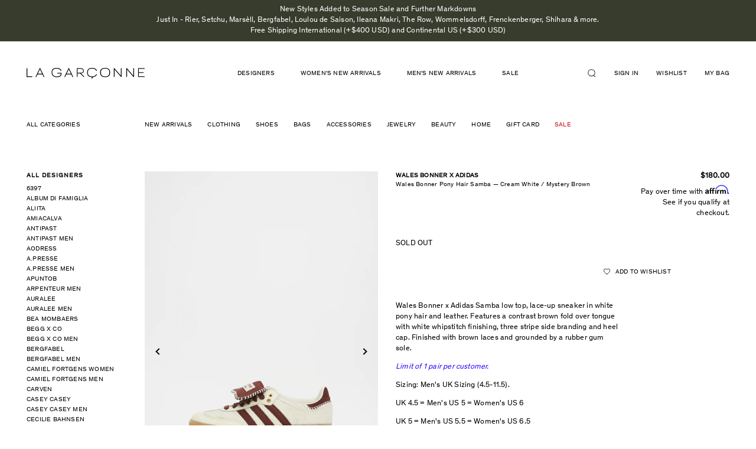

--- FILE ---
content_type: text/html; charset=utf-8
request_url: https://lagarconne.com/products/fw23wb011-wales-bonner-x-adidas-wb-knit-football-long-sleeve?_pos=17&_sid=dde3874e6&_ss=r
body_size: 45468
content:
<!doctype html>
<html class="no-js supports-no-cookies" lang="en">
<head>
<!-- Begin BlackCrow Script Tag: DO NOT MODIFY! -->
     <script type="text/javascript" async src="https://shopify-init.blackcrow.ai/js/core/omada.js?shopify_app_version=1.0.213&shop=omada.myshopify.com"></script>
<!-- End BlackCrow Script Tag -->
  <meta name="google-site-verification" content="RxN9M5UHiF1Min3VVASa1ZIrZQ0r4tKnWSwjTFoVu2A" />
  <meta charset="utf-8">
  <meta http-equiv="X-UA-Compatible" content="IE=edge">
  <meta name="viewport" content="width=device-width, initial-scale=1, shrink-to-fit=no, user-scalable=no">
  <meta name="theme-color" content="#000000">
  <link rel="canonical" href="https://lagarconne.com/products/fw23wb011-wales-bonner-x-adidas-wb-knit-football-long-sleeve">

  <script type="text/javascript">
  setTimeout(function(){var a=document.createElement("script");
  var b=document.getElementsByTagName("script")[0];
  a.src=document.location.protocol+"//script.crazyegg.com/pages/scripts/0024/3022.js?"+Math.floor(new Date().getTime()/3600000);
  a.async=true;a.type="text/javascript";b.parentNode.insertBefore(a,b)}, 1);
  </script>

  <!-- Google Tag Manager -->
  <script>(function(w,d,s,l,i){w[l]=w[l]||[];w[l].push({'gtm.start':
  new Date().getTime(),event:'gtm.js'});var f=d.getElementsByTagName(s)[0],
  j=d.createElement(s),dl=l!='dataLayer'?'&l='+l:'';j.async=true;j.src=
  'https://www.googletagmanager.com/gtm.js?id='+i+dl;f.parentNode.insertBefore(j,f);
  })(window,document,'script','dataLayer','GTM-PM8N34F');</script>
  <!-- End Google Tag Manager -->

  <!-- trimax media -->
  <!-- Global site tag (gtag.js) - Google Ads: 578255898 -->
  <script async src="https://www.googletagmanager.com/gtag/js?id=AW-578255898"></script>
  <script> window.dataLayer = window.dataLayer || []; function gtag(){dataLayer.push(arguments);} gtag('js', new Date()); gtag('config', 'AW-578255898');</script>
  <!-- end trimax media -->


  

  
  <title>
    
    Wales Bonner Pony Hair Samba — Cream White / Mystery Brown

    

    

    
      &ndash; La Garçonne
    
    
  </title>

  
    <meta name="description" content="Wales Bonner x Adidas Samba low top, lace-up sneaker in white pony hair and leather. Features a contrast brown fold over tongue with white whipstitch finishing, three stripe side branding and heel cap. Finished with brown laces and grounded by a rubber gum sole.  Limit of 1 pair per customer. Sizing: Men&#39;s UK Sizing (4">
  

  

<meta property="og:site_name" content="La Garçonne" />
<meta property="og:url" content="https://lagarconne.com/products/fw23wb011-wales-bonner-x-adidas-wb-knit-football-long-sleeve" />
<meta property="og:title" content="Wales Bonner Pony Hair Samba — Cream White / Mystery Brown" />

  <meta property="og:description" content="Wales Bonner x Adidas Samba low top, lace-up sneaker in white pony hair and leather. Features a contrast brown fold over tongue with white whipstitch finishing, three stripe side branding and heel cap. Finished with brown laces and grounded by a rubber gum sole.  Limit of 1 pair per customer. Sizing: Men&#39;s UK Sizing (4" />


  <meta property="og:type" content="product">
  
    <meta property="og:image" content="http://lagarconne.com/cdn/shop/files/Feb2021Session28152_TMHILHPS20_S_grande.jpg?v=1698690410" />
    <meta property="og:image:secure_url" content="https://lagarconne.com/cdn/shop/files/Feb2021Session28152_TMHILHPS20_S_grande.jpg?v=1698690410" />
  
    <meta property="og:image" content="http://lagarconne.com/cdn/shop/files/Feb2021Session28166_TMHILHPS20_S_b0514e39-c58e-447c-9487-3a3b47ed3c3b_grande.jpg?v=1698690412" />
    <meta property="og:image:secure_url" content="https://lagarconne.com/cdn/shop/files/Feb2021Session28166_TMHILHPS20_S_b0514e39-c58e-447c-9487-3a3b47ed3c3b_grande.jpg?v=1698690412" />
  
    <meta property="og:image" content="http://lagarconne.com/cdn/shop/files/Feb2021Session28162_TMHILHPS20_S_grande.jpg?v=1698690415" />
    <meta property="og:image:secure_url" content="https://lagarconne.com/cdn/shop/files/Feb2021Session28162_TMHILHPS20_S_grande.jpg?v=1698690415" />
  
    <meta property="og:image" content="http://lagarconne.com/cdn/shop/files/Feb2021Session28163_TMHILHPS20_S_9c9d6201-a57e-4b43-9c5c-0314e9cb7cb0_grande.jpg?v=1698690416" />
    <meta property="og:image:secure_url" content="https://lagarconne.com/cdn/shop/files/Feb2021Session28163_TMHILHPS20_S_9c9d6201-a57e-4b43-9c5c-0314e9cb7cb0_grande.jpg?v=1698690416" />
  
    <meta property="og:image" content="http://lagarconne.com/cdn/shop/files/Feb2021Session28451_TMHILHPS20_S_076d60a6-81ff-4b2f-93db-650f2b12b9d1_grande.jpg?v=1699457028" />
    <meta property="og:image:secure_url" content="https://lagarconne.com/cdn/shop/files/Feb2021Session28451_TMHILHPS20_S_076d60a6-81ff-4b2f-93db-650f2b12b9d1_grande.jpg?v=1699457028" />
  
    <meta property="og:image" content="http://lagarconne.com/cdn/shop/files/Feb2021Session28490_TMHILHPS20_S_3122e51a-c0a8-4f99-a07c-1b216843a4fc_grande.jpg?v=1699457030" />
    <meta property="og:image:secure_url" content="https://lagarconne.com/cdn/shop/files/Feb2021Session28490_TMHILHPS20_S_3122e51a-c0a8-4f99-a07c-1b216843a4fc_grande.jpg?v=1699457030" />
  
  <meta property="og:price:amount" content="180.00">
  <meta property="og:price:currency" content="USD">




<meta name="twitter:card" content="summary">


  <meta name="twitter:site" content="@LaGarconne">



  <meta property="twitter:description" content="Wales Bonner x Adidas Samba low top, lace-up sneaker in white pony hair and leather. Features a contrast brown fold over tongue with white whipstitch finishing, three stripe side branding and heel cap. Finished with brown laces and grounded by a rubber gum sole.  Limit of 1 pair per customer. Sizing: Men&#39;s UK Sizing (4" />


<meta name="twitter:url" content="https://lagarconne.com/products/fw23wb011-wales-bonner-x-adidas-wb-knit-football-long-sleeve">


  <meta name="twitter:title" content="Wales Bonner Pony Hair Samba — Cream White / Mystery Brown">
  <meta name="twitter:image" content="http://lagarconne.com/cdn/shop/files/Feb2021Session28152_TMHILHPS20_S_grande.jpg?v=1698690410">



  <link href="//lagarconne.com/cdn/shop/t/67/assets/theme.scss.css?v=116713292790048908281751639679" rel="stylesheet" type="text/css" media="all" />
  <link href="//lagarconne.com/cdn/shop/t/67/assets/magnific-popup.css?v=82658639307707686801677093418" rel="stylesheet" type="text/css" media="all" />
  
         <link rel="canonical" href="https://lagarconne.com/products/fw23wb011-wales-bonner-x-adidas-wb-knit-football-long-sleeve" />
  
  <script>
    document.documentElement.className = document.documentElement.className.replace('no-js', 'js');

    window.theme = {
      strings: {
        addToCart: "Add to Bag",
        soldOut: "Sold out",
        unavailable: "Unavailable"
      },
      moneyFormat: "\u003cspan class=money\u003e${{amount}}\u003c\/span\u003e"
    };
  </script>
<script>

  window.Shop = {};

  Shop.version = "1.7.0";

  Shop.currency = "USD";
  Shop.moneyFormat = "${{amount}}";
  Shop.moneyFormatCurrency = "${{amount}} USD";

  

  

  

  

</script>
    <script src="//lagarconne.com/cdn/shop/t/67/assets/jquery-3.2.1.min.js?v=182898251670294034501677093418"></script>
    <script src="//lagarconne.com/cdn/shop/t/67/assets/jquery.mCustomScrollbar.concat.min.js?v=13324644230482036091677093418"></script>
  <script src="//lagarconne.com/cdn/shop/t/67/assets/slick.min.js?v=71779134894361685811677093418"></script>
  <script src="//lagarconne.com/cdn/shop/t/67/assets/jquery.magnific-popup.min.js?v=184369421263510081681677093418"></script>
  <script src="//lagarconne.com/cdn/shop/t/67/assets/main.js?v=127865642877758987431691664959"></script>

  

  <!--[if (gt IE 9)|!(IE)]><!--><script src="//lagarconne.com/cdn/shop/t/67/assets/vendor.js?v=157273044125004375851677093418" defer="defer"></script><!--<![endif]-->
  <!--[if lt IE 9]><script src="//lagarconne.com/cdn/shop/t/67/assets/vendor.js?v=157273044125004375851677093418"></script><![endif]-->

  <!--[if (gt IE 9)|!(IE)]><!--><script src="//lagarconne.com/cdn/shop/t/67/assets/theme.js?v=55966425186611965291677093418" defer="defer"></script><!--<![endif]-->
  <!--[if lt IE 9]><script src="//lagarconne.com/cdn/shop/t/67/assets/theme.js?v=55966425186611965291677093418"></script><![endif]-->

  <script>window.performance && window.performance.mark && window.performance.mark('shopify.content_for_header.start');</script><meta name="google-site-verification" content="kvH-prDVEBor5PZI8sOpX3O-2rqEf2LCD3tG4HvnFi8">
<meta id="shopify-digital-wallet" name="shopify-digital-wallet" content="/15292883/digital_wallets/dialog">
<meta name="shopify-checkout-api-token" content="8d4df03a7c765818e67f0aa41e1bc460">
<meta id="in-context-paypal-metadata" data-shop-id="15292883" data-venmo-supported="true" data-environment="production" data-locale="en_US" data-paypal-v4="true" data-currency="USD">
<link rel="alternate" type="application/json+oembed" href="https://lagarconne.com/products/fw23wb011-wales-bonner-x-adidas-wb-knit-football-long-sleeve.oembed">
<script async="async" src="/checkouts/internal/preloads.js?locale=en-US"></script>
<script id="apple-pay-shop-capabilities" type="application/json">{"shopId":15292883,"countryCode":"US","currencyCode":"USD","merchantCapabilities":["supports3DS"],"merchantId":"gid:\/\/shopify\/Shop\/15292883","merchantName":"La Garçonne","requiredBillingContactFields":["postalAddress","email","phone"],"requiredShippingContactFields":["postalAddress","email","phone"],"shippingType":"shipping","supportedNetworks":["visa","masterCard","amex","discover","elo","jcb"],"total":{"type":"pending","label":"La Garçonne","amount":"1.00"},"shopifyPaymentsEnabled":true,"supportsSubscriptions":true}</script>
<script id="shopify-features" type="application/json">{"accessToken":"8d4df03a7c765818e67f0aa41e1bc460","betas":["rich-media-storefront-analytics"],"domain":"lagarconne.com","predictiveSearch":true,"shopId":15292883,"locale":"en"}</script>
<script>var Shopify = Shopify || {};
Shopify.shop = "omada.myshopify.com";
Shopify.locale = "en";
Shopify.currency = {"active":"USD","rate":"1.0"};
Shopify.country = "US";
Shopify.theme = {"name":"Production (autodeployed, do not unpublish)","id":122366033991,"schema_name":"Slate","schema_version":"0.11.0","theme_store_id":null,"role":"main"};
Shopify.theme.handle = "null";
Shopify.theme.style = {"id":null,"handle":null};
Shopify.cdnHost = "lagarconne.com/cdn";
Shopify.routes = Shopify.routes || {};
Shopify.routes.root = "/";</script>
<script type="module">!function(o){(o.Shopify=o.Shopify||{}).modules=!0}(window);</script>
<script>!function(o){function n(){var o=[];function n(){o.push(Array.prototype.slice.apply(arguments))}return n.q=o,n}var t=o.Shopify=o.Shopify||{};t.loadFeatures=n(),t.autoloadFeatures=n()}(window);</script>
<script id="shop-js-analytics" type="application/json">{"pageType":"product"}</script>
<script defer="defer" async type="module" src="//lagarconne.com/cdn/shopifycloud/shop-js/modules/v2/client.init-shop-cart-sync_BApSsMSl.en.esm.js"></script>
<script defer="defer" async type="module" src="//lagarconne.com/cdn/shopifycloud/shop-js/modules/v2/chunk.common_CBoos6YZ.esm.js"></script>
<script type="module">
  await import("//lagarconne.com/cdn/shopifycloud/shop-js/modules/v2/client.init-shop-cart-sync_BApSsMSl.en.esm.js");
await import("//lagarconne.com/cdn/shopifycloud/shop-js/modules/v2/chunk.common_CBoos6YZ.esm.js");

  window.Shopify.SignInWithShop?.initShopCartSync?.({"fedCMEnabled":true,"windoidEnabled":true});

</script>
<script>(function() {
  var isLoaded = false;
  function asyncLoad() {
    if (isLoaded) return;
    isLoaded = true;
    var urls = ["\/\/beacon.riskified.com\/?shop=omada.myshopify.com","https:\/\/assets1.adroll.com\/shopify\/latest\/j\/shopify_rolling_bootstrap_v2.js?adroll_adv_id=MKZ5N264BNBXDNWCGHXIBP\u0026adroll_pix_id=H6XZBHMLLBDHBHF52T5DMJ\u0026shop=omada.myshopify.com","\/\/code.tidio.co\/1mmylehdtp3uqdm7588cc0pvkduoa413.js?shop=omada.myshopify.com","https:\/\/crossborder-integration.global-e.com\/resources\/js\/app?shop=omada.myshopify.com","\/\/cdn.shopify.com\/proxy\/930d850f0a144638d6c9280cf0e93a9fe25f1c66f3107c08068520fd4d856481\/web.global-e.com\/merchant\/storefrontattributes?merchantid=60000031\u0026shop=omada.myshopify.com\u0026sp-cache-control=cHVibGljLCBtYXgtYWdlPTkwMA","https:\/\/container.pepperjam.com\/1266048208.js?shop=omada.myshopify.com","\/\/backinstock.useamp.com\/widget\/5900_1767153381.js?category=bis\u0026v=6\u0026shop=omada.myshopify.com"];
    for (var i = 0; i < urls.length; i++) {
      var s = document.createElement('script');
      s.type = 'text/javascript';
      s.async = true;
      s.src = urls[i];
      var x = document.getElementsByTagName('script')[0];
      x.parentNode.insertBefore(s, x);
    }
  };
  if(window.attachEvent) {
    window.attachEvent('onload', asyncLoad);
  } else {
    window.addEventListener('load', asyncLoad, false);
  }
})();</script>
<script id="__st">var __st={"a":15292883,"offset":-18000,"reqid":"c83453c3-40c6-427f-9b32-6524681da723-1768868406","pageurl":"lagarconne.com\/products\/fw23wb011-wales-bonner-x-adidas-wb-knit-football-long-sleeve?_pos=17\u0026_sid=dde3874e6\u0026_ss=r","u":"a7e250460691","p":"product","rtyp":"product","rid":6851601924167};</script>
<script>window.ShopifyPaypalV4VisibilityTracking = true;</script>
<script id="captcha-bootstrap">!function(){'use strict';const t='contact',e='account',n='new_comment',o=[[t,t],['blogs',n],['comments',n],[t,'customer']],c=[[e,'customer_login'],[e,'guest_login'],[e,'recover_customer_password'],[e,'create_customer']],r=t=>t.map((([t,e])=>`form[action*='/${t}']:not([data-nocaptcha='true']) input[name='form_type'][value='${e}']`)).join(','),a=t=>()=>t?[...document.querySelectorAll(t)].map((t=>t.form)):[];function s(){const t=[...o],e=r(t);return a(e)}const i='password',u='form_key',d=['recaptcha-v3-token','g-recaptcha-response','h-captcha-response',i],f=()=>{try{return window.sessionStorage}catch{return}},m='__shopify_v',_=t=>t.elements[u];function p(t,e,n=!1){try{const o=window.sessionStorage,c=JSON.parse(o.getItem(e)),{data:r}=function(t){const{data:e,action:n}=t;return t[m]||n?{data:e,action:n}:{data:t,action:n}}(c);for(const[e,n]of Object.entries(r))t.elements[e]&&(t.elements[e].value=n);n&&o.removeItem(e)}catch(o){console.error('form repopulation failed',{error:o})}}const l='form_type',E='cptcha';function T(t){t.dataset[E]=!0}const w=window,h=w.document,L='Shopify',v='ce_forms',y='captcha';let A=!1;((t,e)=>{const n=(g='f06e6c50-85a8-45c8-87d0-21a2b65856fe',I='https://cdn.shopify.com/shopifycloud/storefront-forms-hcaptcha/ce_storefront_forms_captcha_hcaptcha.v1.5.2.iife.js',D={infoText:'Protected by hCaptcha',privacyText:'Privacy',termsText:'Terms'},(t,e,n)=>{const o=w[L][v],c=o.bindForm;if(c)return c(t,g,e,D).then(n);var r;o.q.push([[t,g,e,D],n]),r=I,A||(h.body.append(Object.assign(h.createElement('script'),{id:'captcha-provider',async:!0,src:r})),A=!0)});var g,I,D;w[L]=w[L]||{},w[L][v]=w[L][v]||{},w[L][v].q=[],w[L][y]=w[L][y]||{},w[L][y].protect=function(t,e){n(t,void 0,e),T(t)},Object.freeze(w[L][y]),function(t,e,n,w,h,L){const[v,y,A,g]=function(t,e,n){const i=e?o:[],u=t?c:[],d=[...i,...u],f=r(d),m=r(i),_=r(d.filter((([t,e])=>n.includes(e))));return[a(f),a(m),a(_),s()]}(w,h,L),I=t=>{const e=t.target;return e instanceof HTMLFormElement?e:e&&e.form},D=t=>v().includes(t);t.addEventListener('submit',(t=>{const e=I(t);if(!e)return;const n=D(e)&&!e.dataset.hcaptchaBound&&!e.dataset.recaptchaBound,o=_(e),c=g().includes(e)&&(!o||!o.value);(n||c)&&t.preventDefault(),c&&!n&&(function(t){try{if(!f())return;!function(t){const e=f();if(!e)return;const n=_(t);if(!n)return;const o=n.value;o&&e.removeItem(o)}(t);const e=Array.from(Array(32),(()=>Math.random().toString(36)[2])).join('');!function(t,e){_(t)||t.append(Object.assign(document.createElement('input'),{type:'hidden',name:u})),t.elements[u].value=e}(t,e),function(t,e){const n=f();if(!n)return;const o=[...t.querySelectorAll(`input[type='${i}']`)].map((({name:t})=>t)),c=[...d,...o],r={};for(const[a,s]of new FormData(t).entries())c.includes(a)||(r[a]=s);n.setItem(e,JSON.stringify({[m]:1,action:t.action,data:r}))}(t,e)}catch(e){console.error('failed to persist form',e)}}(e),e.submit())}));const S=(t,e)=>{t&&!t.dataset[E]&&(n(t,e.some((e=>e===t))),T(t))};for(const o of['focusin','change'])t.addEventListener(o,(t=>{const e=I(t);D(e)&&S(e,y())}));const B=e.get('form_key'),M=e.get(l),P=B&&M;t.addEventListener('DOMContentLoaded',(()=>{const t=y();if(P)for(const e of t)e.elements[l].value===M&&p(e,B);[...new Set([...A(),...v().filter((t=>'true'===t.dataset.shopifyCaptcha))])].forEach((e=>S(e,t)))}))}(h,new URLSearchParams(w.location.search),n,t,e,['guest_login'])})(!0,!0)}();</script>
<script integrity="sha256-4kQ18oKyAcykRKYeNunJcIwy7WH5gtpwJnB7kiuLZ1E=" data-source-attribution="shopify.loadfeatures" defer="defer" src="//lagarconne.com/cdn/shopifycloud/storefront/assets/storefront/load_feature-a0a9edcb.js" crossorigin="anonymous"></script>
<script data-source-attribution="shopify.dynamic_checkout.dynamic.init">var Shopify=Shopify||{};Shopify.PaymentButton=Shopify.PaymentButton||{isStorefrontPortableWallets:!0,init:function(){window.Shopify.PaymentButton.init=function(){};var t=document.createElement("script");t.src="https://lagarconne.com/cdn/shopifycloud/portable-wallets/latest/portable-wallets.en.js",t.type="module",document.head.appendChild(t)}};
</script>
<script data-source-attribution="shopify.dynamic_checkout.buyer_consent">
  function portableWalletsHideBuyerConsent(e){var t=document.getElementById("shopify-buyer-consent"),n=document.getElementById("shopify-subscription-policy-button");t&&n&&(t.classList.add("hidden"),t.setAttribute("aria-hidden","true"),n.removeEventListener("click",e))}function portableWalletsShowBuyerConsent(e){var t=document.getElementById("shopify-buyer-consent"),n=document.getElementById("shopify-subscription-policy-button");t&&n&&(t.classList.remove("hidden"),t.removeAttribute("aria-hidden"),n.addEventListener("click",e))}window.Shopify?.PaymentButton&&(window.Shopify.PaymentButton.hideBuyerConsent=portableWalletsHideBuyerConsent,window.Shopify.PaymentButton.showBuyerConsent=portableWalletsShowBuyerConsent);
</script>
<script data-source-attribution="shopify.dynamic_checkout.cart.bootstrap">document.addEventListener("DOMContentLoaded",(function(){function t(){return document.querySelector("shopify-accelerated-checkout-cart, shopify-accelerated-checkout")}if(t())Shopify.PaymentButton.init();else{new MutationObserver((function(e,n){t()&&(Shopify.PaymentButton.init(),n.disconnect())})).observe(document.body,{childList:!0,subtree:!0})}}));
</script>
<link id="shopify-accelerated-checkout-styles" rel="stylesheet" media="screen" href="https://lagarconne.com/cdn/shopifycloud/portable-wallets/latest/accelerated-checkout-backwards-compat.css" crossorigin="anonymous">
<style id="shopify-accelerated-checkout-cart">
        #shopify-buyer-consent {
  margin-top: 1em;
  display: inline-block;
  width: 100%;
}

#shopify-buyer-consent.hidden {
  display: none;
}

#shopify-subscription-policy-button {
  background: none;
  border: none;
  padding: 0;
  text-decoration: underline;
  font-size: inherit;
  cursor: pointer;
}

#shopify-subscription-policy-button::before {
  box-shadow: none;
}

      </style>

<script>window.performance && window.performance.mark && window.performance.mark('shopify.content_for_header.end');</script>
  <style>
   .template-collection #pp-overlay, 
  .template-collection #pp-popup {
    display: none !important;
  }
</style>

  <script type="text/javascript" src="//connect.nosto.com/include/shopify-15292883" async></script>


  <script type="text/javascript">
  setTimeout(function(){var a=document.createElement("script");
  var b=document.getElementsByTagName("script")[0];
  a.src=document.location.protocol+"//script.crazyegg.com/pages/scripts/0024/3022.js?"+Math.floor(new Date().getTime()/3600000);
  a.async=true;a.type="text/javascript";b.parentNode.insertBefore(a,b)}, 1);
  </script>

  <!-- START SENDINBLUE TRACKING -->

  <script type="text/javascript">
(function(){window.sib={equeue:[],client_key:"z6sld7gz1x8kdtze550lh"};var e={get:function(e,n){return window.sib[n]||function(){ var t = {}; t[n] = arguments; window.sib.equeue.push(t);}}};window.sendinblue=new Proxy(window.sib,e);var n=document.createElement("script");n.type="text/javascript",n.id="sendinblue-js",n.async=!0,n.src="https://sibautomation.com/sa.js?key="+window.sib.client_key;var i=document.getElementsByTagName("script")[0];i.parentNode.insertBefore(n,i),window.sendinblue.page()})();
  </script>
  <!-- END SENDINBLUE TRACKING -->

<!-- start yahoo tag -->
<script type="application/javascript">(function(w,d,t,r,u){w[u]=w[u]||[];w[u].push({'projectId':'10000','properties':{'pixelId':'10065801'}});var s=d.createElement(t);s.src=r;s.async=true;s.onload=s.onreadystatechange=function(){var y,rs=this.readyState,c=w[u];if(rs&&rs!="complete"&&rs!="loaded"){return}try{y=YAHOO.ywa.I13N.fireBeacon;w[u]=[];w[u].push=function(p){y([p])};y(c)}catch(e){}};var scr=d.getElementsByTagName(t)[0],par=scr.parentNode;par.insertBefore(s,scr)})(window,document,"script","https://s.yimg.com/wi/ytc.js","dotq");</script>
<!-- end yahoo tag -->

<!-- google merchant verification -->
  <meta name="google-site-verification" content="zJgbOLPZ_hRfGciP7VtU9Kny1xGdjUnkLDRsPVhZaMY" />
<!-- end google merchant verification -->

  <!-- globale_css_include -->
  
  

  <!-- globale css to hide domestic payments -->
  <style>
    [ge-active="true"] .lg-cart-additional-buttons {display:none;}
  </style>

  

<link rel="stylesheet" type="text/css" href="https://crossborder-integration.global-e.com/resources/css/60000031/US"/>
<script>
    GLBE_PARAMS = {
        appUrl: "https://crossborder-integration.global-e.com/",
        pixelUrl: "https://utils.global-e.com",
        pixelEnabled: true,
        geAppUrl: "https://web.global-e.com/",
        env: "Production",
        geCDNUrl: "https://web.global-e.com/",
        apiUrl: "https://api.global-e.com/",
        emi: "daer8i",
        mid: "60000031",
        hiddenElements: ".ge-hide,.afterpay-paragraph,form[action='https://payments.amazon.com/checkout/signin']",
        countryCode: "US",
        countryName: "United States",
        currencyCode: "USD",
        currencyName: "United States Dollar",
        locale: "en",
        operatedCountries: ["AD","AE","AF","AG","AI","AL","AM","AO","AR","AT","AU","AW","AZ","BA","BB","BD","BE","BF","BG","BH","BI","BJ","BL","BM","BN","BO","BR","BS","BT","BW","BZ","CA","CD","CG","CH","CI","CK","CL","CM","CN","CO","CR","CV","CW","CY","CZ","DE","DJ","DK","DM","DO","DZ","EC","EE","EG","ES","ET","FI","FJ","FK","FO","FR","GA","GB","GD","GE","GF","GG","GH","GI","GL","GM","GN","GP","GQ","GR","GT","GW","GY","HK","HN","HR","HT","HU","ID","IE","IL","IN","IS","IT","JE","JM","JO","JP","KE","KG","KH","KI","KM","KN","KR","KW","KY","KZ","LA","LB","LC","LI","LK","LR","LS","LT","LU","LV","MA","MC","MD","ME","MG","MK","ML","MM","MN","MO","MQ","MR","MS","MT","MU","MV","MW","MX","MY","MZ","NA","NC","NE","NG","NI","NL","NO","NP","NR","NU","NZ","OM","PA","PE","PF","PG","PH","PK","PL","PT","PY","QA","RE","RO","RS","RW","SA","SB","SC","SE","SG","SH","SI","SK","SL","SM","SO","SR","ST","SV","SX","SZ","TC","TD","TG","TH","TL","TN","TO","TR","TT","TV","TW","TZ","UG","UY","UZ","VA","VC","VE","VG","VN","VU","WS","YT","ZA","ZM","ZW"],
        allowedCountries: [{ code: 'AF', name: 'Afghanistan' }, { code: 'AL', name: 'Albania' }, { code: 'DZ', name: 'Algeria' }, { code: 'AD', name: 'Andorra' }, { code: 'AO', name: 'Angola' }, { code: 'AI', name: 'Anguilla' }, { code: 'AG', name: 'Antigua &amp; Barbuda' }, { code: 'AR', name: 'Argentina' }, { code: 'AM', name: 'Armenia' }, { code: 'AW', name: 'Aruba' }, { code: 'AU', name: 'Australia' }, { code: 'AT', name: 'Austria' }, { code: 'AZ', name: 'Azerbaijan' }, { code: 'BS', name: 'Bahamas' }, { code: 'BH', name: 'Bahrain' }, { code: 'BD', name: 'Bangladesh' }, { code: 'BB', name: 'Barbados' }, { code: 'BE', name: 'Belgium' }, { code: 'BZ', name: 'Belize' }, { code: 'BJ', name: 'Benin' }, { code: 'BM', name: 'Bermuda' }, { code: 'BT', name: 'Bhutan' }, { code: 'BO', name: 'Bolivia' }, { code: 'BA', name: 'Bosnia &amp; Herzegovina' }, { code: 'BW', name: 'Botswana' }, { code: 'BR', name: 'Brazil' }, { code: 'VG', name: 'British Virgin Islands' }, { code: 'BN', name: 'Brunei' }, { code: 'BG', name: 'Bulgaria' }, { code: 'BF', name: 'Burkina Faso' }, { code: 'BI', name: 'Burundi' }, { code: 'KH', name: 'Cambodia' }, { code: 'CM', name: 'Cameroon' }, { code: 'CA', name: 'Canada' }, { code: 'CV', name: 'Cape Verde' }, { code: 'KY', name: 'Cayman Islands' }, { code: 'TD', name: 'Chad' }, { code: 'CL', name: 'Chile' }, { code: 'CN', name: 'China' }, { code: 'CO', name: 'Colombia' }, { code: 'KM', name: 'Comoros' }, { code: 'CG', name: 'Congo - Brazzaville' }, { code: 'CD', name: 'Congo - Kinshasa' }, { code: 'CK', name: 'Cook Islands' }, { code: 'CR', name: 'Costa Rica' }, { code: 'CI', name: 'Côte d’Ivoire' }, { code: 'HR', name: 'Croatia' }, { code: 'CW', name: 'Curaçao' }, { code: 'CY', name: 'Cyprus' }, { code: 'CZ', name: 'Czechia' }, { code: 'DK', name: 'Denmark' }, { code: 'DJ', name: 'Djibouti' }, { code: 'DM', name: 'Dominica' }, { code: 'DO', name: 'Dominican Republic' }, { code: 'EC', name: 'Ecuador' }, { code: 'EG', name: 'Egypt' }, { code: 'SV', name: 'El Salvador' }, { code: 'GQ', name: 'Equatorial Guinea' }, { code: 'EE', name: 'Estonia' }, { code: 'SZ', name: 'Eswatini' }, { code: 'ET', name: 'Ethiopia' }, { code: 'FK', name: 'Falkland Islands' }, { code: 'FO', name: 'Faroe Islands' }, { code: 'FJ', name: 'Fiji' }, { code: 'FI', name: 'Finland' }, { code: 'FR', name: 'France' }, { code: 'GF', name: 'French Guiana' }, { code: 'PF', name: 'French Polynesia' }, { code: 'GA', name: 'Gabon' }, { code: 'GM', name: 'Gambia' }, { code: 'GE', name: 'Georgia' }, { code: 'DE', name: 'Germany' }, { code: 'GH', name: 'Ghana' }, { code: 'GI', name: 'Gibraltar' }, { code: 'GR', name: 'Greece' }, { code: 'GL', name: 'Greenland' }, { code: 'GD', name: 'Grenada' }, { code: 'GP', name: 'Guadeloupe' }, { code: 'GT', name: 'Guatemala' }, { code: 'GG', name: 'Guernsey' }, { code: 'GN', name: 'Guinea' }, { code: 'GW', name: 'Guinea-Bissau' }, { code: 'GY', name: 'Guyana' }, { code: 'HT', name: 'Haiti' }, { code: 'HN', name: 'Honduras' }, { code: 'HK', name: 'Hong Kong SAR' }, { code: 'HU', name: 'Hungary' }, { code: 'IS', name: 'Iceland' }, { code: 'IN', name: 'India' }, { code: 'ID', name: 'Indonesia' }, { code: 'IE', name: 'Ireland' }, { code: 'IL', name: 'Israel' }, { code: 'IT', name: 'Italy' }, { code: 'JM', name: 'Jamaica' }, { code: 'JP', name: 'Japan' }, { code: 'JE', name: 'Jersey' }, { code: 'JO', name: 'Jordan' }, { code: 'KZ', name: 'Kazakhstan' }, { code: 'KE', name: 'Kenya' }, { code: 'KI', name: 'Kiribati' }, { code: 'KW', name: 'Kuwait' }, { code: 'KG', name: 'Kyrgyzstan' }, { code: 'LA', name: 'Laos' }, { code: 'LV', name: 'Latvia' }, { code: 'LB', name: 'Lebanon' }, { code: 'LS', name: 'Lesotho' }, { code: 'LR', name: 'Liberia' }, { code: 'LI', name: 'Liechtenstein' }, { code: 'LT', name: 'Lithuania' }, { code: 'LU', name: 'Luxembourg' }, { code: 'MO', name: 'Macao SAR' }, { code: 'MG', name: 'Madagascar' }, { code: 'MW', name: 'Malawi' }, { code: 'MY', name: 'Malaysia' }, { code: 'MV', name: 'Maldives' }, { code: 'ML', name: 'Mali' }, { code: 'MT', name: 'Malta' }, { code: 'MQ', name: 'Martinique' }, { code: 'MR', name: 'Mauritania' }, { code: 'MU', name: 'Mauritius' }, { code: 'YT', name: 'Mayotte' }, { code: 'MX', name: 'Mexico' }, { code: 'MD', name: 'Moldova' }, { code: 'MC', name: 'Monaco' }, { code: 'MN', name: 'Mongolia' }, { code: 'ME', name: 'Montenegro' }, { code: 'MS', name: 'Montserrat' }, { code: 'MA', name: 'Morocco' }, { code: 'MZ', name: 'Mozambique' }, { code: 'MM', name: 'Myanmar (Burma)' }, { code: 'NA', name: 'Namibia' }, { code: 'NR', name: 'Nauru' }, { code: 'NP', name: 'Nepal' }, { code: 'NL', name: 'Netherlands' }, { code: 'NC', name: 'New Caledonia' }, { code: 'NZ', name: 'New Zealand' }, { code: 'NI', name: 'Nicaragua' }, { code: 'NE', name: 'Niger' }, { code: 'NG', name: 'Nigeria' }, { code: 'NU', name: 'Niue' }, { code: 'MK', name: 'North Macedonia' }, { code: 'NO', name: 'Norway' }, { code: 'OM', name: 'Oman' }, { code: 'PK', name: 'Pakistan' }, { code: 'PA', name: 'Panama' }, { code: 'PG', name: 'Papua New Guinea' }, { code: 'PY', name: 'Paraguay' }, { code: 'PE', name: 'Peru' }, { code: 'PH', name: 'Philippines' }, { code: 'PL', name: 'Poland' }, { code: 'PT', name: 'Portugal' }, { code: 'QA', name: 'Qatar' }, { code: 'RE', name: 'Réunion' }, { code: 'RO', name: 'Romania' }, { code: 'RW', name: 'Rwanda' }, { code: 'WS', name: 'Samoa' }, { code: 'SM', name: 'San Marino' }, { code: 'ST', name: 'São Tomé &amp; Príncipe' }, { code: 'SA', name: 'Saudi Arabia' }, { code: 'SN', name: 'Senegal' }, { code: 'RS', name: 'Serbia' }, { code: 'SC', name: 'Seychelles' }, { code: 'SL', name: 'Sierra Leone' }, { code: 'SG', name: 'Singapore' }, { code: 'SX', name: 'Sint Maarten' }, { code: 'SK', name: 'Slovakia' }, { code: 'SI', name: 'Slovenia' }, { code: 'SB', name: 'Solomon Islands' }, { code: 'SO', name: 'Somalia' }, { code: 'ZA', name: 'South Africa' }, { code: 'KR', name: 'South Korea' }, { code: 'ES', name: 'Spain' }, { code: 'LK', name: 'Sri Lanka' }, { code: 'BL', name: 'St. Barthélemy' }, { code: 'SH', name: 'St. Helena' }, { code: 'KN', name: 'St. Kitts &amp; Nevis' }, { code: 'LC', name: 'St. Lucia' }, { code: 'VC', name: 'St. Vincent &amp; Grenadines' }, { code: 'SR', name: 'Suriname' }, { code: 'SE', name: 'Sweden' }, { code: 'CH', name: 'Switzerland' }, { code: 'TW', name: 'Taiwan' }, { code: 'TZ', name: 'Tanzania' }, { code: 'TH', name: 'Thailand' }, { code: 'TL', name: 'Timor-Leste' }, { code: 'TG', name: 'Togo' }, { code: 'TO', name: 'Tonga' }, { code: 'TT', name: 'Trinidad &amp; Tobago' }, { code: 'TN', name: 'Tunisia' }, { code: 'TC', name: 'Turks &amp; Caicos Islands' }, { code: 'TV', name: 'Tuvalu' }, { code: 'UG', name: 'Uganda' }, { code: 'AE', name: 'United Arab Emirates' }, { code: 'GB', name: 'United Kingdom' }, { code: 'US', name: 'United States' }, { code: 'UY', name: 'Uruguay' }, { code: 'UZ', name: 'Uzbekistan' }, { code: 'VU', name: 'Vanuatu' }, { code: 'VA', name: 'Vatican City' }, { code: 'VE', name: 'Venezuela' }, { code: 'VN', name: 'Vietnam' }, { code: 'ZM', name: 'Zambia' }, { code: 'ZW', name: 'Zimbabwe' }, ],
        c1Enabled:"False",
        siteId: "7ce243a1e1a2",
        isTokenEnabled: "true",
};
</script>

<script src="https://cdn.shopify.com/extensions/019bc5da-5ba6-7e9a-9888-a6222a70d7c3/js-client-214/assets/pushowl-shopify.js" type="text/javascript" defer="defer"></script>
<link href="https://monorail-edge.shopifysvc.com" rel="dns-prefetch">
<script>(function(){if ("sendBeacon" in navigator && "performance" in window) {try {var session_token_from_headers = performance.getEntriesByType('navigation')[0].serverTiming.find(x => x.name == '_s').description;} catch {var session_token_from_headers = undefined;}var session_cookie_matches = document.cookie.match(/_shopify_s=([^;]*)/);var session_token_from_cookie = session_cookie_matches && session_cookie_matches.length === 2 ? session_cookie_matches[1] : "";var session_token = session_token_from_headers || session_token_from_cookie || "";function handle_abandonment_event(e) {var entries = performance.getEntries().filter(function(entry) {return /monorail-edge.shopifysvc.com/.test(entry.name);});if (!window.abandonment_tracked && entries.length === 0) {window.abandonment_tracked = true;var currentMs = Date.now();var navigation_start = performance.timing.navigationStart;var payload = {shop_id: 15292883,url: window.location.href,navigation_start,duration: currentMs - navigation_start,session_token,page_type: "product"};window.navigator.sendBeacon("https://monorail-edge.shopifysvc.com/v1/produce", JSON.stringify({schema_id: "online_store_buyer_site_abandonment/1.1",payload: payload,metadata: {event_created_at_ms: currentMs,event_sent_at_ms: currentMs}}));}}window.addEventListener('pagehide', handle_abandonment_event);}}());</script>
<script id="web-pixels-manager-setup">(function e(e,d,r,n,o){if(void 0===o&&(o={}),!Boolean(null===(a=null===(i=window.Shopify)||void 0===i?void 0:i.analytics)||void 0===a?void 0:a.replayQueue)){var i,a;window.Shopify=window.Shopify||{};var t=window.Shopify;t.analytics=t.analytics||{};var s=t.analytics;s.replayQueue=[],s.publish=function(e,d,r){return s.replayQueue.push([e,d,r]),!0};try{self.performance.mark("wpm:start")}catch(e){}var l=function(){var e={modern:/Edge?\/(1{2}[4-9]|1[2-9]\d|[2-9]\d{2}|\d{4,})\.\d+(\.\d+|)|Firefox\/(1{2}[4-9]|1[2-9]\d|[2-9]\d{2}|\d{4,})\.\d+(\.\d+|)|Chrom(ium|e)\/(9{2}|\d{3,})\.\d+(\.\d+|)|(Maci|X1{2}).+ Version\/(15\.\d+|(1[6-9]|[2-9]\d|\d{3,})\.\d+)([,.]\d+|)( \(\w+\)|)( Mobile\/\w+|) Safari\/|Chrome.+OPR\/(9{2}|\d{3,})\.\d+\.\d+|(CPU[ +]OS|iPhone[ +]OS|CPU[ +]iPhone|CPU IPhone OS|CPU iPad OS)[ +]+(15[._]\d+|(1[6-9]|[2-9]\d|\d{3,})[._]\d+)([._]\d+|)|Android:?[ /-](13[3-9]|1[4-9]\d|[2-9]\d{2}|\d{4,})(\.\d+|)(\.\d+|)|Android.+Firefox\/(13[5-9]|1[4-9]\d|[2-9]\d{2}|\d{4,})\.\d+(\.\d+|)|Android.+Chrom(ium|e)\/(13[3-9]|1[4-9]\d|[2-9]\d{2}|\d{4,})\.\d+(\.\d+|)|SamsungBrowser\/([2-9]\d|\d{3,})\.\d+/,legacy:/Edge?\/(1[6-9]|[2-9]\d|\d{3,})\.\d+(\.\d+|)|Firefox\/(5[4-9]|[6-9]\d|\d{3,})\.\d+(\.\d+|)|Chrom(ium|e)\/(5[1-9]|[6-9]\d|\d{3,})\.\d+(\.\d+|)([\d.]+$|.*Safari\/(?![\d.]+ Edge\/[\d.]+$))|(Maci|X1{2}).+ Version\/(10\.\d+|(1[1-9]|[2-9]\d|\d{3,})\.\d+)([,.]\d+|)( \(\w+\)|)( Mobile\/\w+|) Safari\/|Chrome.+OPR\/(3[89]|[4-9]\d|\d{3,})\.\d+\.\d+|(CPU[ +]OS|iPhone[ +]OS|CPU[ +]iPhone|CPU IPhone OS|CPU iPad OS)[ +]+(10[._]\d+|(1[1-9]|[2-9]\d|\d{3,})[._]\d+)([._]\d+|)|Android:?[ /-](13[3-9]|1[4-9]\d|[2-9]\d{2}|\d{4,})(\.\d+|)(\.\d+|)|Mobile Safari.+OPR\/([89]\d|\d{3,})\.\d+\.\d+|Android.+Firefox\/(13[5-9]|1[4-9]\d|[2-9]\d{2}|\d{4,})\.\d+(\.\d+|)|Android.+Chrom(ium|e)\/(13[3-9]|1[4-9]\d|[2-9]\d{2}|\d{4,})\.\d+(\.\d+|)|Android.+(UC? ?Browser|UCWEB|U3)[ /]?(15\.([5-9]|\d{2,})|(1[6-9]|[2-9]\d|\d{3,})\.\d+)\.\d+|SamsungBrowser\/(5\.\d+|([6-9]|\d{2,})\.\d+)|Android.+MQ{2}Browser\/(14(\.(9|\d{2,})|)|(1[5-9]|[2-9]\d|\d{3,})(\.\d+|))(\.\d+|)|K[Aa][Ii]OS\/(3\.\d+|([4-9]|\d{2,})\.\d+)(\.\d+|)/},d=e.modern,r=e.legacy,n=navigator.userAgent;return n.match(d)?"modern":n.match(r)?"legacy":"unknown"}(),u="modern"===l?"modern":"legacy",c=(null!=n?n:{modern:"",legacy:""})[u],f=function(e){return[e.baseUrl,"/wpm","/b",e.hashVersion,"modern"===e.buildTarget?"m":"l",".js"].join("")}({baseUrl:d,hashVersion:r,buildTarget:u}),m=function(e){var d=e.version,r=e.bundleTarget,n=e.surface,o=e.pageUrl,i=e.monorailEndpoint;return{emit:function(e){var a=e.status,t=e.errorMsg,s=(new Date).getTime(),l=JSON.stringify({metadata:{event_sent_at_ms:s},events:[{schema_id:"web_pixels_manager_load/3.1",payload:{version:d,bundle_target:r,page_url:o,status:a,surface:n,error_msg:t},metadata:{event_created_at_ms:s}}]});if(!i)return console&&console.warn&&console.warn("[Web Pixels Manager] No Monorail endpoint provided, skipping logging."),!1;try{return self.navigator.sendBeacon.bind(self.navigator)(i,l)}catch(e){}var u=new XMLHttpRequest;try{return u.open("POST",i,!0),u.setRequestHeader("Content-Type","text/plain"),u.send(l),!0}catch(e){return console&&console.warn&&console.warn("[Web Pixels Manager] Got an unhandled error while logging to Monorail."),!1}}}}({version:r,bundleTarget:l,surface:e.surface,pageUrl:self.location.href,monorailEndpoint:e.monorailEndpoint});try{o.browserTarget=l,function(e){var d=e.src,r=e.async,n=void 0===r||r,o=e.onload,i=e.onerror,a=e.sri,t=e.scriptDataAttributes,s=void 0===t?{}:t,l=document.createElement("script"),u=document.querySelector("head"),c=document.querySelector("body");if(l.async=n,l.src=d,a&&(l.integrity=a,l.crossOrigin="anonymous"),s)for(var f in s)if(Object.prototype.hasOwnProperty.call(s,f))try{l.dataset[f]=s[f]}catch(e){}if(o&&l.addEventListener("load",o),i&&l.addEventListener("error",i),u)u.appendChild(l);else{if(!c)throw new Error("Did not find a head or body element to append the script");c.appendChild(l)}}({src:f,async:!0,onload:function(){if(!function(){var e,d;return Boolean(null===(d=null===(e=window.Shopify)||void 0===e?void 0:e.analytics)||void 0===d?void 0:d.initialized)}()){var d=window.webPixelsManager.init(e)||void 0;if(d){var r=window.Shopify.analytics;r.replayQueue.forEach((function(e){var r=e[0],n=e[1],o=e[2];d.publishCustomEvent(r,n,o)})),r.replayQueue=[],r.publish=d.publishCustomEvent,r.visitor=d.visitor,r.initialized=!0}}},onerror:function(){return m.emit({status:"failed",errorMsg:"".concat(f," has failed to load")})},sri:function(e){var d=/^sha384-[A-Za-z0-9+/=]+$/;return"string"==typeof e&&d.test(e)}(c)?c:"",scriptDataAttributes:o}),m.emit({status:"loading"})}catch(e){m.emit({status:"failed",errorMsg:(null==e?void 0:e.message)||"Unknown error"})}}})({shopId: 15292883,storefrontBaseUrl: "https://lagarconne.com",extensionsBaseUrl: "https://extensions.shopifycdn.com/cdn/shopifycloud/web-pixels-manager",monorailEndpoint: "https://monorail-edge.shopifysvc.com/unstable/produce_batch",surface: "storefront-renderer",enabledBetaFlags: ["2dca8a86"],webPixelsConfigList: [{"id":"919863367","configuration":"{\"partnerId\": \"31474\", \"environment\": \"prod\", \"countryCode\": \"US\", \"logLevel\": \"none\"}","eventPayloadVersion":"v1","runtimeContext":"STRICT","scriptVersion":"3add57fd2056b63da5cf857b4ed8b1f3","type":"APP","apiClientId":5829751,"privacyPurposes":["ANALYTICS","MARKETING","SALE_OF_DATA"],"dataSharingAdjustments":{"protectedCustomerApprovalScopes":[]}},{"id":"816480327","configuration":"{\"subdomain\": \"omada\"}","eventPayloadVersion":"v1","runtimeContext":"STRICT","scriptVersion":"7c43d34f3733b2440dd44bce7edbeb00","type":"APP","apiClientId":1615517,"privacyPurposes":["ANALYTICS","MARKETING","SALE_OF_DATA"],"dataSharingAdjustments":{"protectedCustomerApprovalScopes":["read_customer_address","read_customer_email","read_customer_name","read_customer_personal_data","read_customer_phone"]}},{"id":"418742343","configuration":"{\"integrationId\":\"633f9ef4-9067-48b0-9f4c-9d541b16af70\",\"brandId\":\"08091ebe-be68-4f2a-b28b-19c05c996122\"}","eventPayloadVersion":"v1","runtimeContext":"STRICT","scriptVersion":"5f3a76a8057f996fa293517754817128","type":"APP","apiClientId":2567979,"privacyPurposes":["ANALYTICS"],"dataSharingAdjustments":{"protectedCustomerApprovalScopes":["read_customer_address","read_customer_email","read_customer_name","read_customer_personal_data","read_customer_phone"]}},{"id":"262471751","configuration":"{\"config\":\"{\\\"pixel_id\\\":\\\"G-TDFWSVLZT7\\\",\\\"target_country\\\":\\\"US\\\",\\\"gtag_events\\\":[{\\\"type\\\":\\\"purchase\\\",\\\"action_label\\\":\\\"G-TDFWSVLZT7\\\"},{\\\"type\\\":\\\"page_view\\\",\\\"action_label\\\":\\\"G-TDFWSVLZT7\\\"},{\\\"type\\\":\\\"view_item\\\",\\\"action_label\\\":\\\"G-TDFWSVLZT7\\\"},{\\\"type\\\":\\\"search\\\",\\\"action_label\\\":\\\"G-TDFWSVLZT7\\\"},{\\\"type\\\":\\\"add_to_cart\\\",\\\"action_label\\\":\\\"G-TDFWSVLZT7\\\"},{\\\"type\\\":\\\"begin_checkout\\\",\\\"action_label\\\":\\\"G-TDFWSVLZT7\\\"},{\\\"type\\\":\\\"add_payment_info\\\",\\\"action_label\\\":\\\"G-TDFWSVLZT7\\\"}],\\\"enable_monitoring_mode\\\":false}\"}","eventPayloadVersion":"v1","runtimeContext":"OPEN","scriptVersion":"b2a88bafab3e21179ed38636efcd8a93","type":"APP","apiClientId":1780363,"privacyPurposes":[],"dataSharingAdjustments":{"protectedCustomerApprovalScopes":["read_customer_address","read_customer_email","read_customer_name","read_customer_personal_data","read_customer_phone"]}},{"id":"128286791","configuration":"{\"accountId\":\"Global-e\",\"merchantId\":\"60000031\",\"baseApiUrl\":\"https:\/\/checkout-service.global-e.com\/api\/v1\",\"siteId\":\"7ce243a1e1a2\",\"BorderfreeMetaCAPIEnabled\":\"False\",\"FT_IsLegacyAnalyticsSDKEnabled\":\"True\",\"FT_IsAnalyticsSDKEnabled\":\"False\",\"CDNUrl\":\"https:\/\/web-she.global-e.com\/\",\"BfGoogleAdsEnabled\":\"false\"}","eventPayloadVersion":"v1","runtimeContext":"STRICT","scriptVersion":"07f17466e0885c524b92de369a41e2cd","type":"APP","apiClientId":5806573,"privacyPurposes":["SALE_OF_DATA"],"dataSharingAdjustments":{"protectedCustomerApprovalScopes":["read_customer_address","read_customer_email","read_customer_name","read_customer_personal_data","read_customer_phone"]}},{"id":"90275911","configuration":"{\"pixel_id\":\"1645659105698176\",\"pixel_type\":\"facebook_pixel\",\"metaapp_system_user_token\":\"-\"}","eventPayloadVersion":"v1","runtimeContext":"OPEN","scriptVersion":"ca16bc87fe92b6042fbaa3acc2fbdaa6","type":"APP","apiClientId":2329312,"privacyPurposes":["ANALYTICS","MARKETING","SALE_OF_DATA"],"dataSharingAdjustments":{"protectedCustomerApprovalScopes":["read_customer_address","read_customer_email","read_customer_name","read_customer_personal_data","read_customer_phone"]}},{"id":"42893383","configuration":"{\"tagID\":\"2614138661376\"}","eventPayloadVersion":"v1","runtimeContext":"STRICT","scriptVersion":"18031546ee651571ed29edbe71a3550b","type":"APP","apiClientId":3009811,"privacyPurposes":["ANALYTICS","MARKETING","SALE_OF_DATA"],"dataSharingAdjustments":{"protectedCustomerApprovalScopes":["read_customer_address","read_customer_email","read_customer_name","read_customer_personal_data","read_customer_phone"]}},{"id":"7962695","configuration":"{ \"bundleName\": \"omada\" }","eventPayloadVersion":"v1","runtimeContext":"STRICT","scriptVersion":"6d69af31d151d9c0dc4842dc2c8531ca","type":"APP","apiClientId":5106349,"privacyPurposes":["ANALYTICS","MARKETING","SALE_OF_DATA"],"dataSharingAdjustments":{"protectedCustomerApprovalScopes":["read_customer_address","read_customer_email","read_customer_name","read_customer_personal_data","read_customer_phone"]}},{"id":"25624647","eventPayloadVersion":"1","runtimeContext":"LAX","scriptVersion":"1","type":"CUSTOM","privacyPurposes":["ANALYTICS","MARKETING","SALE_OF_DATA"],"name":"Ascend"},{"id":"shopify-app-pixel","configuration":"{}","eventPayloadVersion":"v1","runtimeContext":"STRICT","scriptVersion":"0450","apiClientId":"shopify-pixel","type":"APP","privacyPurposes":["ANALYTICS","MARKETING"]},{"id":"shopify-custom-pixel","eventPayloadVersion":"v1","runtimeContext":"LAX","scriptVersion":"0450","apiClientId":"shopify-pixel","type":"CUSTOM","privacyPurposes":["ANALYTICS","MARKETING"]}],isMerchantRequest: false,initData: {"shop":{"name":"La Garçonne","paymentSettings":{"currencyCode":"USD"},"myshopifyDomain":"omada.myshopify.com","countryCode":"US","storefrontUrl":"https:\/\/lagarconne.com"},"customer":null,"cart":null,"checkout":null,"productVariants":[{"price":{"amount":180.0,"currencyCode":"USD"},"product":{"title":"Wales Bonner Pony Hair Samba — Cream White \/ Mystery Brown","vendor":"Wales Bonner x Adidas","id":"6851601924167","untranslatedTitle":"Wales Bonner Pony Hair Samba — Cream White \/ Mystery Brown","url":"\/products\/fw23wb011-wales-bonner-x-adidas-wb-knit-football-long-sleeve","type":"Footwear"},"id":"40325672140871","image":{"src":"\/\/lagarconne.com\/cdn\/shop\/files\/Feb2021Session28152_TMHILHPS20_S.jpg?v=1698690410"},"sku":"FW23WB011_4.5","title":"4.5 \/ Cream White\/Mystery Brown\/Lucky Blue","untranslatedTitle":"4.5 \/ Cream White\/Mystery Brown\/Lucky Blue"},{"price":{"amount":180.0,"currencyCode":"USD"},"product":{"title":"Wales Bonner Pony Hair Samba — Cream White \/ Mystery Brown","vendor":"Wales Bonner x Adidas","id":"6851601924167","untranslatedTitle":"Wales Bonner Pony Hair Samba — Cream White \/ Mystery Brown","url":"\/products\/fw23wb011-wales-bonner-x-adidas-wb-knit-football-long-sleeve","type":"Footwear"},"id":"40325672173639","image":{"src":"\/\/lagarconne.com\/cdn\/shop\/files\/Feb2021Session28152_TMHILHPS20_S.jpg?v=1698690410"},"sku":"FW23WB011_5","title":"5 \/ Cream White\/Mystery Brown\/Lucky Blue","untranslatedTitle":"5 \/ Cream White\/Mystery Brown\/Lucky Blue"},{"price":{"amount":180.0,"currencyCode":"USD"},"product":{"title":"Wales Bonner Pony Hair Samba — Cream White \/ Mystery Brown","vendor":"Wales Bonner x Adidas","id":"6851601924167","untranslatedTitle":"Wales Bonner Pony Hair Samba — Cream White \/ Mystery Brown","url":"\/products\/fw23wb011-wales-bonner-x-adidas-wb-knit-football-long-sleeve","type":"Footwear"},"id":"40325672206407","image":{"src":"\/\/lagarconne.com\/cdn\/shop\/files\/Feb2021Session28152_TMHILHPS20_S.jpg?v=1698690410"},"sku":"FW23WB011_5.5","title":"5.5 \/ Cream White\/Mystery Brown\/Lucky Blue","untranslatedTitle":"5.5 \/ Cream White\/Mystery Brown\/Lucky Blue"},{"price":{"amount":180.0,"currencyCode":"USD"},"product":{"title":"Wales Bonner Pony Hair Samba — Cream White \/ Mystery Brown","vendor":"Wales Bonner x Adidas","id":"6851601924167","untranslatedTitle":"Wales Bonner Pony Hair Samba — Cream White \/ Mystery Brown","url":"\/products\/fw23wb011-wales-bonner-x-adidas-wb-knit-football-long-sleeve","type":"Footwear"},"id":"40325672239175","image":{"src":"\/\/lagarconne.com\/cdn\/shop\/files\/Feb2021Session28152_TMHILHPS20_S.jpg?v=1698690410"},"sku":"FW23WB011_6","title":"6 \/ Cream White\/Mystery Brown\/Lucky Blue","untranslatedTitle":"6 \/ Cream White\/Mystery Brown\/Lucky Blue"},{"price":{"amount":180.0,"currencyCode":"USD"},"product":{"title":"Wales Bonner Pony Hair Samba — Cream White \/ Mystery Brown","vendor":"Wales Bonner x Adidas","id":"6851601924167","untranslatedTitle":"Wales Bonner Pony Hair Samba — Cream White \/ Mystery Brown","url":"\/products\/fw23wb011-wales-bonner-x-adidas-wb-knit-football-long-sleeve","type":"Footwear"},"id":"40325672271943","image":{"src":"\/\/lagarconne.com\/cdn\/shop\/files\/Feb2021Session28152_TMHILHPS20_S.jpg?v=1698690410"},"sku":"FW23WB011_6.5","title":"6.5 \/ Cream White\/Mystery Brown\/Lucky Blue","untranslatedTitle":"6.5 \/ Cream White\/Mystery Brown\/Lucky Blue"},{"price":{"amount":180.0,"currencyCode":"USD"},"product":{"title":"Wales Bonner Pony Hair Samba — Cream White \/ Mystery Brown","vendor":"Wales Bonner x Adidas","id":"6851601924167","untranslatedTitle":"Wales Bonner Pony Hair Samba — Cream White \/ Mystery Brown","url":"\/products\/fw23wb011-wales-bonner-x-adidas-wb-knit-football-long-sleeve","type":"Footwear"},"id":"40325672304711","image":{"src":"\/\/lagarconne.com\/cdn\/shop\/files\/Feb2021Session28152_TMHILHPS20_S.jpg?v=1698690410"},"sku":"FW23WB011_7","title":"7 \/ Cream White\/Mystery Brown\/Lucky Blue","untranslatedTitle":"7 \/ Cream White\/Mystery Brown\/Lucky Blue"},{"price":{"amount":180.0,"currencyCode":"USD"},"product":{"title":"Wales Bonner Pony Hair Samba — Cream White \/ Mystery Brown","vendor":"Wales Bonner x Adidas","id":"6851601924167","untranslatedTitle":"Wales Bonner Pony Hair Samba — Cream White \/ Mystery Brown","url":"\/products\/fw23wb011-wales-bonner-x-adidas-wb-knit-football-long-sleeve","type":"Footwear"},"id":"40325672337479","image":{"src":"\/\/lagarconne.com\/cdn\/shop\/files\/Feb2021Session28152_TMHILHPS20_S.jpg?v=1698690410"},"sku":"FW23WB011_7.5","title":"7.5 \/ Cream White\/Mystery Brown\/Lucky Blue","untranslatedTitle":"7.5 \/ Cream White\/Mystery Brown\/Lucky Blue"},{"price":{"amount":180.0,"currencyCode":"USD"},"product":{"title":"Wales Bonner Pony Hair Samba — Cream White \/ Mystery Brown","vendor":"Wales Bonner x Adidas","id":"6851601924167","untranslatedTitle":"Wales Bonner Pony Hair Samba — Cream White \/ Mystery Brown","url":"\/products\/fw23wb011-wales-bonner-x-adidas-wb-knit-football-long-sleeve","type":"Footwear"},"id":"40325672370247","image":{"src":"\/\/lagarconne.com\/cdn\/shop\/files\/Feb2021Session28152_TMHILHPS20_S.jpg?v=1698690410"},"sku":"FW23WB011_8","title":"8 \/ Cream White\/Mystery Brown\/Lucky Blue","untranslatedTitle":"8 \/ Cream White\/Mystery Brown\/Lucky Blue"},{"price":{"amount":180.0,"currencyCode":"USD"},"product":{"title":"Wales Bonner Pony Hair Samba — Cream White \/ Mystery Brown","vendor":"Wales Bonner x Adidas","id":"6851601924167","untranslatedTitle":"Wales Bonner Pony Hair Samba — Cream White \/ Mystery Brown","url":"\/products\/fw23wb011-wales-bonner-x-adidas-wb-knit-football-long-sleeve","type":"Footwear"},"id":"40325672403015","image":{"src":"\/\/lagarconne.com\/cdn\/shop\/files\/Feb2021Session28152_TMHILHPS20_S.jpg?v=1698690410"},"sku":"FW23WB011_8.5","title":"8.5 \/ Cream White\/Mystery Brown\/Lucky Blue","untranslatedTitle":"8.5 \/ Cream White\/Mystery Brown\/Lucky Blue"},{"price":{"amount":180.0,"currencyCode":"USD"},"product":{"title":"Wales Bonner Pony Hair Samba — Cream White \/ Mystery Brown","vendor":"Wales Bonner x Adidas","id":"6851601924167","untranslatedTitle":"Wales Bonner Pony Hair Samba — Cream White \/ Mystery Brown","url":"\/products\/fw23wb011-wales-bonner-x-adidas-wb-knit-football-long-sleeve","type":"Footwear"},"id":"40325672435783","image":{"src":"\/\/lagarconne.com\/cdn\/shop\/files\/Feb2021Session28152_TMHILHPS20_S.jpg?v=1698690410"},"sku":"FW23WB011_9","title":"9 \/ Cream White\/Mystery Brown\/Lucky Blue","untranslatedTitle":"9 \/ Cream White\/Mystery Brown\/Lucky Blue"},{"price":{"amount":180.0,"currencyCode":"USD"},"product":{"title":"Wales Bonner Pony Hair Samba — Cream White \/ Mystery Brown","vendor":"Wales Bonner x Adidas","id":"6851601924167","untranslatedTitle":"Wales Bonner Pony Hair Samba — Cream White \/ Mystery Brown","url":"\/products\/fw23wb011-wales-bonner-x-adidas-wb-knit-football-long-sleeve","type":"Footwear"},"id":"40325672468551","image":{"src":"\/\/lagarconne.com\/cdn\/shop\/files\/Feb2021Session28152_TMHILHPS20_S.jpg?v=1698690410"},"sku":"FW23WB011_9.5","title":"9.5 \/ Cream White\/Mystery Brown\/Lucky Blue","untranslatedTitle":"9.5 \/ Cream White\/Mystery Brown\/Lucky Blue"},{"price":{"amount":180.0,"currencyCode":"USD"},"product":{"title":"Wales Bonner Pony Hair Samba — Cream White \/ Mystery Brown","vendor":"Wales Bonner x Adidas","id":"6851601924167","untranslatedTitle":"Wales Bonner Pony Hair Samba — Cream White \/ Mystery Brown","url":"\/products\/fw23wb011-wales-bonner-x-adidas-wb-knit-football-long-sleeve","type":"Footwear"},"id":"40325672501319","image":{"src":"\/\/lagarconne.com\/cdn\/shop\/files\/Feb2021Session28152_TMHILHPS20_S.jpg?v=1698690410"},"sku":"FW23WB011_10","title":"10 \/ Cream White\/Mystery Brown\/Lucky Blue","untranslatedTitle":"10 \/ Cream White\/Mystery Brown\/Lucky Blue"},{"price":{"amount":180.0,"currencyCode":"USD"},"product":{"title":"Wales Bonner Pony Hair Samba — Cream White \/ Mystery Brown","vendor":"Wales Bonner x Adidas","id":"6851601924167","untranslatedTitle":"Wales Bonner Pony Hair Samba — Cream White \/ Mystery Brown","url":"\/products\/fw23wb011-wales-bonner-x-adidas-wb-knit-football-long-sleeve","type":"Footwear"},"id":"40325672534087","image":{"src":"\/\/lagarconne.com\/cdn\/shop\/files\/Feb2021Session28152_TMHILHPS20_S.jpg?v=1698690410"},"sku":"FW23WB011_10.5","title":"10.5 \/ Cream White\/Mystery Brown\/Lucky Blue","untranslatedTitle":"10.5 \/ Cream White\/Mystery Brown\/Lucky Blue"},{"price":{"amount":180.0,"currencyCode":"USD"},"product":{"title":"Wales Bonner Pony Hair Samba — Cream White \/ Mystery Brown","vendor":"Wales Bonner x Adidas","id":"6851601924167","untranslatedTitle":"Wales Bonner Pony Hair Samba — Cream White \/ Mystery Brown","url":"\/products\/fw23wb011-wales-bonner-x-adidas-wb-knit-football-long-sleeve","type":"Footwear"},"id":"40325672566855","image":{"src":"\/\/lagarconne.com\/cdn\/shop\/files\/Feb2021Session28152_TMHILHPS20_S.jpg?v=1698690410"},"sku":"FW23WB011_11","title":"11 \/ Cream White\/Mystery Brown\/Lucky Blue","untranslatedTitle":"11 \/ Cream White\/Mystery Brown\/Lucky Blue"},{"price":{"amount":180.0,"currencyCode":"USD"},"product":{"title":"Wales Bonner Pony Hair Samba — Cream White \/ Mystery Brown","vendor":"Wales Bonner x Adidas","id":"6851601924167","untranslatedTitle":"Wales Bonner Pony Hair Samba — Cream White \/ Mystery Brown","url":"\/products\/fw23wb011-wales-bonner-x-adidas-wb-knit-football-long-sleeve","type":"Footwear"},"id":"40325672599623","image":{"src":"\/\/lagarconne.com\/cdn\/shop\/files\/Feb2021Session28152_TMHILHPS20_S.jpg?v=1698690410"},"sku":"FW23WB011_11.5","title":"11.5 \/ Cream White\/Mystery Brown\/Lucky Blue","untranslatedTitle":"11.5 \/ Cream White\/Mystery Brown\/Lucky Blue"}],"purchasingCompany":null},},"https://lagarconne.com/cdn","fcfee988w5aeb613cpc8e4bc33m6693e112",{"modern":"","legacy":""},{"shopId":"15292883","storefrontBaseUrl":"https:\/\/lagarconne.com","extensionBaseUrl":"https:\/\/extensions.shopifycdn.com\/cdn\/shopifycloud\/web-pixels-manager","surface":"storefront-renderer","enabledBetaFlags":"[\"2dca8a86\"]","isMerchantRequest":"false","hashVersion":"fcfee988w5aeb613cpc8e4bc33m6693e112","publish":"custom","events":"[[\"page_viewed\",{}],[\"product_viewed\",{\"productVariant\":{\"price\":{\"amount\":180.0,\"currencyCode\":\"USD\"},\"product\":{\"title\":\"Wales Bonner Pony Hair Samba — Cream White \/ Mystery Brown\",\"vendor\":\"Wales Bonner x Adidas\",\"id\":\"6851601924167\",\"untranslatedTitle\":\"Wales Bonner Pony Hair Samba — Cream White \/ Mystery Brown\",\"url\":\"\/products\/fw23wb011-wales-bonner-x-adidas-wb-knit-football-long-sleeve\",\"type\":\"Footwear\"},\"id\":\"40325672140871\",\"image\":{\"src\":\"\/\/lagarconne.com\/cdn\/shop\/files\/Feb2021Session28152_TMHILHPS20_S.jpg?v=1698690410\"},\"sku\":\"FW23WB011_4.5\",\"title\":\"4.5 \/ Cream White\/Mystery Brown\/Lucky Blue\",\"untranslatedTitle\":\"4.5 \/ Cream White\/Mystery Brown\/Lucky Blue\"}}]]"});</script><script>
  window.ShopifyAnalytics = window.ShopifyAnalytics || {};
  window.ShopifyAnalytics.meta = window.ShopifyAnalytics.meta || {};
  window.ShopifyAnalytics.meta.currency = 'USD';
  var meta = {"product":{"id":6851601924167,"gid":"gid:\/\/shopify\/Product\/6851601924167","vendor":"Wales Bonner x Adidas","type":"Footwear","handle":"fw23wb011-wales-bonner-x-adidas-wb-knit-football-long-sleeve","variants":[{"id":40325672140871,"price":18000,"name":"Wales Bonner Pony Hair Samba — Cream White \/ Mystery Brown - 4.5 \/ Cream White\/Mystery Brown\/Lucky Blue","public_title":"4.5 \/ Cream White\/Mystery Brown\/Lucky Blue","sku":"FW23WB011_4.5"},{"id":40325672173639,"price":18000,"name":"Wales Bonner Pony Hair Samba — Cream White \/ Mystery Brown - 5 \/ Cream White\/Mystery Brown\/Lucky Blue","public_title":"5 \/ Cream White\/Mystery Brown\/Lucky Blue","sku":"FW23WB011_5"},{"id":40325672206407,"price":18000,"name":"Wales Bonner Pony Hair Samba — Cream White \/ Mystery Brown - 5.5 \/ Cream White\/Mystery Brown\/Lucky Blue","public_title":"5.5 \/ Cream White\/Mystery Brown\/Lucky Blue","sku":"FW23WB011_5.5"},{"id":40325672239175,"price":18000,"name":"Wales Bonner Pony Hair Samba — Cream White \/ Mystery Brown - 6 \/ Cream White\/Mystery Brown\/Lucky Blue","public_title":"6 \/ Cream White\/Mystery Brown\/Lucky Blue","sku":"FW23WB011_6"},{"id":40325672271943,"price":18000,"name":"Wales Bonner Pony Hair Samba — Cream White \/ Mystery Brown - 6.5 \/ Cream White\/Mystery Brown\/Lucky Blue","public_title":"6.5 \/ Cream White\/Mystery Brown\/Lucky Blue","sku":"FW23WB011_6.5"},{"id":40325672304711,"price":18000,"name":"Wales Bonner Pony Hair Samba — Cream White \/ Mystery Brown - 7 \/ Cream White\/Mystery Brown\/Lucky Blue","public_title":"7 \/ Cream White\/Mystery Brown\/Lucky Blue","sku":"FW23WB011_7"},{"id":40325672337479,"price":18000,"name":"Wales Bonner Pony Hair Samba — Cream White \/ Mystery Brown - 7.5 \/ Cream White\/Mystery Brown\/Lucky Blue","public_title":"7.5 \/ Cream White\/Mystery Brown\/Lucky Blue","sku":"FW23WB011_7.5"},{"id":40325672370247,"price":18000,"name":"Wales Bonner Pony Hair Samba — Cream White \/ Mystery Brown - 8 \/ Cream White\/Mystery Brown\/Lucky Blue","public_title":"8 \/ Cream White\/Mystery Brown\/Lucky Blue","sku":"FW23WB011_8"},{"id":40325672403015,"price":18000,"name":"Wales Bonner Pony Hair Samba — Cream White \/ Mystery Brown - 8.5 \/ Cream White\/Mystery Brown\/Lucky Blue","public_title":"8.5 \/ Cream White\/Mystery Brown\/Lucky Blue","sku":"FW23WB011_8.5"},{"id":40325672435783,"price":18000,"name":"Wales Bonner Pony Hair Samba — Cream White \/ Mystery Brown - 9 \/ Cream White\/Mystery Brown\/Lucky Blue","public_title":"9 \/ Cream White\/Mystery Brown\/Lucky Blue","sku":"FW23WB011_9"},{"id":40325672468551,"price":18000,"name":"Wales Bonner Pony Hair Samba — Cream White \/ Mystery Brown - 9.5 \/ Cream White\/Mystery Brown\/Lucky Blue","public_title":"9.5 \/ Cream White\/Mystery Brown\/Lucky Blue","sku":"FW23WB011_9.5"},{"id":40325672501319,"price":18000,"name":"Wales Bonner Pony Hair Samba — Cream White \/ Mystery Brown - 10 \/ Cream White\/Mystery Brown\/Lucky Blue","public_title":"10 \/ Cream White\/Mystery Brown\/Lucky Blue","sku":"FW23WB011_10"},{"id":40325672534087,"price":18000,"name":"Wales Bonner Pony Hair Samba — Cream White \/ Mystery Brown - 10.5 \/ Cream White\/Mystery Brown\/Lucky Blue","public_title":"10.5 \/ Cream White\/Mystery Brown\/Lucky Blue","sku":"FW23WB011_10.5"},{"id":40325672566855,"price":18000,"name":"Wales Bonner Pony Hair Samba — Cream White \/ Mystery Brown - 11 \/ Cream White\/Mystery Brown\/Lucky Blue","public_title":"11 \/ Cream White\/Mystery Brown\/Lucky Blue","sku":"FW23WB011_11"},{"id":40325672599623,"price":18000,"name":"Wales Bonner Pony Hair Samba — Cream White \/ Mystery Brown - 11.5 \/ Cream White\/Mystery Brown\/Lucky Blue","public_title":"11.5 \/ Cream White\/Mystery Brown\/Lucky Blue","sku":"FW23WB011_11.5"}],"remote":false},"page":{"pageType":"product","resourceType":"product","resourceId":6851601924167,"requestId":"c83453c3-40c6-427f-9b32-6524681da723-1768868406"}};
  for (var attr in meta) {
    window.ShopifyAnalytics.meta[attr] = meta[attr];
  }
</script>
<script class="analytics">
  (function () {
    var customDocumentWrite = function(content) {
      var jquery = null;

      if (window.jQuery) {
        jquery = window.jQuery;
      } else if (window.Checkout && window.Checkout.$) {
        jquery = window.Checkout.$;
      }

      if (jquery) {
        jquery('body').append(content);
      }
    };

    var hasLoggedConversion = function(token) {
      if (token) {
        return document.cookie.indexOf('loggedConversion=' + token) !== -1;
      }
      return false;
    }

    var setCookieIfConversion = function(token) {
      if (token) {
        var twoMonthsFromNow = new Date(Date.now());
        twoMonthsFromNow.setMonth(twoMonthsFromNow.getMonth() + 2);

        document.cookie = 'loggedConversion=' + token + '; expires=' + twoMonthsFromNow;
      }
    }

    var trekkie = window.ShopifyAnalytics.lib = window.trekkie = window.trekkie || [];
    if (trekkie.integrations) {
      return;
    }
    trekkie.methods = [
      'identify',
      'page',
      'ready',
      'track',
      'trackForm',
      'trackLink'
    ];
    trekkie.factory = function(method) {
      return function() {
        var args = Array.prototype.slice.call(arguments);
        args.unshift(method);
        trekkie.push(args);
        return trekkie;
      };
    };
    for (var i = 0; i < trekkie.methods.length; i++) {
      var key = trekkie.methods[i];
      trekkie[key] = trekkie.factory(key);
    }
    trekkie.load = function(config) {
      trekkie.config = config || {};
      trekkie.config.initialDocumentCookie = document.cookie;
      var first = document.getElementsByTagName('script')[0];
      var script = document.createElement('script');
      script.type = 'text/javascript';
      script.onerror = function(e) {
        var scriptFallback = document.createElement('script');
        scriptFallback.type = 'text/javascript';
        scriptFallback.onerror = function(error) {
                var Monorail = {
      produce: function produce(monorailDomain, schemaId, payload) {
        var currentMs = new Date().getTime();
        var event = {
          schema_id: schemaId,
          payload: payload,
          metadata: {
            event_created_at_ms: currentMs,
            event_sent_at_ms: currentMs
          }
        };
        return Monorail.sendRequest("https://" + monorailDomain + "/v1/produce", JSON.stringify(event));
      },
      sendRequest: function sendRequest(endpointUrl, payload) {
        // Try the sendBeacon API
        if (window && window.navigator && typeof window.navigator.sendBeacon === 'function' && typeof window.Blob === 'function' && !Monorail.isIos12()) {
          var blobData = new window.Blob([payload], {
            type: 'text/plain'
          });

          if (window.navigator.sendBeacon(endpointUrl, blobData)) {
            return true;
          } // sendBeacon was not successful

        } // XHR beacon

        var xhr = new XMLHttpRequest();

        try {
          xhr.open('POST', endpointUrl);
          xhr.setRequestHeader('Content-Type', 'text/plain');
          xhr.send(payload);
        } catch (e) {
          console.log(e);
        }

        return false;
      },
      isIos12: function isIos12() {
        return window.navigator.userAgent.lastIndexOf('iPhone; CPU iPhone OS 12_') !== -1 || window.navigator.userAgent.lastIndexOf('iPad; CPU OS 12_') !== -1;
      }
    };
    Monorail.produce('monorail-edge.shopifysvc.com',
      'trekkie_storefront_load_errors/1.1',
      {shop_id: 15292883,
      theme_id: 122366033991,
      app_name: "storefront",
      context_url: window.location.href,
      source_url: "//lagarconne.com/cdn/s/trekkie.storefront.cd680fe47e6c39ca5d5df5f0a32d569bc48c0f27.min.js"});

        };
        scriptFallback.async = true;
        scriptFallback.src = '//lagarconne.com/cdn/s/trekkie.storefront.cd680fe47e6c39ca5d5df5f0a32d569bc48c0f27.min.js';
        first.parentNode.insertBefore(scriptFallback, first);
      };
      script.async = true;
      script.src = '//lagarconne.com/cdn/s/trekkie.storefront.cd680fe47e6c39ca5d5df5f0a32d569bc48c0f27.min.js';
      first.parentNode.insertBefore(script, first);
    };
    trekkie.load(
      {"Trekkie":{"appName":"storefront","development":false,"defaultAttributes":{"shopId":15292883,"isMerchantRequest":null,"themeId":122366033991,"themeCityHash":"6449251683058040230","contentLanguage":"en","currency":"USD"},"isServerSideCookieWritingEnabled":true,"monorailRegion":"shop_domain","enabledBetaFlags":["65f19447"]},"Session Attribution":{},"S2S":{"facebookCapiEnabled":true,"source":"trekkie-storefront-renderer","apiClientId":580111}}
    );

    var loaded = false;
    trekkie.ready(function() {
      if (loaded) return;
      loaded = true;

      window.ShopifyAnalytics.lib = window.trekkie;

      var originalDocumentWrite = document.write;
      document.write = customDocumentWrite;
      try { window.ShopifyAnalytics.merchantGoogleAnalytics.call(this); } catch(error) {};
      document.write = originalDocumentWrite;

      window.ShopifyAnalytics.lib.page(null,{"pageType":"product","resourceType":"product","resourceId":6851601924167,"requestId":"c83453c3-40c6-427f-9b32-6524681da723-1768868406","shopifyEmitted":true});

      var match = window.location.pathname.match(/checkouts\/(.+)\/(thank_you|post_purchase)/)
      var token = match? match[1]: undefined;
      if (!hasLoggedConversion(token)) {
        setCookieIfConversion(token);
        window.ShopifyAnalytics.lib.track("Viewed Product",{"currency":"USD","variantId":40325672140871,"productId":6851601924167,"productGid":"gid:\/\/shopify\/Product\/6851601924167","name":"Wales Bonner Pony Hair Samba — Cream White \/ Mystery Brown - 4.5 \/ Cream White\/Mystery Brown\/Lucky Blue","price":"180.00","sku":"FW23WB011_4.5","brand":"Wales Bonner x Adidas","variant":"4.5 \/ Cream White\/Mystery Brown\/Lucky Blue","category":"Footwear","nonInteraction":true,"remote":false},undefined,undefined,{"shopifyEmitted":true});
      window.ShopifyAnalytics.lib.track("monorail:\/\/trekkie_storefront_viewed_product\/1.1",{"currency":"USD","variantId":40325672140871,"productId":6851601924167,"productGid":"gid:\/\/shopify\/Product\/6851601924167","name":"Wales Bonner Pony Hair Samba — Cream White \/ Mystery Brown - 4.5 \/ Cream White\/Mystery Brown\/Lucky Blue","price":"180.00","sku":"FW23WB011_4.5","brand":"Wales Bonner x Adidas","variant":"4.5 \/ Cream White\/Mystery Brown\/Lucky Blue","category":"Footwear","nonInteraction":true,"remote":false,"referer":"https:\/\/lagarconne.com\/products\/fw23wb011-wales-bonner-x-adidas-wb-knit-football-long-sleeve?_pos=17\u0026_sid=dde3874e6\u0026_ss=r"});
      }
    });


        var eventsListenerScript = document.createElement('script');
        eventsListenerScript.async = true;
        eventsListenerScript.src = "//lagarconne.com/cdn/shopifycloud/storefront/assets/shop_events_listener-3da45d37.js";
        document.getElementsByTagName('head')[0].appendChild(eventsListenerScript);

})();</script>
  <script>
  if (!window.ga || (window.ga && typeof window.ga !== 'function')) {
    window.ga = function ga() {
      (window.ga.q = window.ga.q || []).push(arguments);
      if (window.Shopify && window.Shopify.analytics && typeof window.Shopify.analytics.publish === 'function') {
        window.Shopify.analytics.publish("ga_stub_called", {}, {sendTo: "google_osp_migration"});
      }
      console.error("Shopify's Google Analytics stub called with:", Array.from(arguments), "\nSee https://help.shopify.com/manual/promoting-marketing/pixels/pixel-migration#google for more information.");
    };
    if (window.Shopify && window.Shopify.analytics && typeof window.Shopify.analytics.publish === 'function') {
      window.Shopify.analytics.publish("ga_stub_initialized", {}, {sendTo: "google_osp_migration"});
    }
  }
</script>
<script
  defer
  src="https://lagarconne.com/cdn/shopifycloud/perf-kit/shopify-perf-kit-3.0.4.min.js"
  data-application="storefront-renderer"
  data-shop-id="15292883"
  data-render-region="gcp-us-east1"
  data-page-type="product"
  data-theme-instance-id="122366033991"
  data-theme-name="Slate"
  data-theme-version="0.11.0"
  data-monorail-region="shop_domain"
  data-resource-timing-sampling-rate="10"
  data-shs="true"
  data-shs-beacon="true"
  data-shs-export-with-fetch="true"
  data-shs-logs-sample-rate="1"
  data-shs-beacon-endpoint="https://lagarconne.com/api/collect"
></script>
</head>


      
<body id="wales-bonner-pony-hair-samba-cream-white-mystery-brown" class="template-product">

  <!-- Google Tag Manager (noscript) -->
  <noscript><iframe src="https://www.googletagmanager.com/ns.html?id=GTM-PM8N34F"
  height="0" width="0" style="display:none;visibility:hidden"></iframe></noscript>
  <!-- End Google Tag Manager (noscript) -->


  <div class="header-promo-wrapper">
    <div class="header-promo">
      <p><a href="/collections/sale" title="Sale">New Styles Added to Season Sale and Further Markdowns</a></p><p><a href="/collections/new-arrivals" title="New Arrivals">Just In - Rier, Setchu, Marsèll, Bergfabel, Loulou de Saison, Ileana Makri, The Row, Wommelsdorff, Frenckenberger, Shihara & more.</a></p><p><a href="/collections/new-arrivals" target="_blank" title="New Arrivals">Free Shipping International (+$400 USD) and Continental US (+$300 USD)</a></p>
      <!--<a href="https://lagarconne.com/collections/new-arrivals" class="link-promo-top">Shop — New Spring Arrivals — In-Store & Online</a>-->
    </div>
  </div>


<div id="pp-overlay"></div>
<div id="pp-popup">
<div id="size-guide-wp">
   <div class="size-guide-innner-cont">
      <div id="size-guide" class="popover">
         <a id="hide-size-guide" href="javascript:void(0)" class="pull-right">&#x02A2F;</a>
         <div class="size_guide">
            <div class="gender-item-sizes" id="tabwrap">
               <div id="content">
                  <div id="women" class="tab-content current">
                     <div class="product-size-scroll">
                        <div id="fancy-scrolller">
                           <div class="pdetail-content-cont">
                              <!---->
                              <h4>Clothing Sizes</h4>
                              <div class="table-block small-size-table left-five-percent">
                                 <div class="table-responsive- table-nobordered cs-chart cs-top-table">
                                    <table cellpadding="0" cellspacing="0" class="lg-table-responsive table table-first-left table-txt-center table-nobordered">
<thead>
<tr>
<th></th>
<th>XS</th>
<th>S</th>
<th>M</th>
<th>L</th>
</tr>
</thead>
<tbody>
<tr>
<td>US</td>
<td>0</td>
<td>2/4</td>
<td>4/6</td>
<td>8/10</td>
</tr>
<tr>
<td>Italy</td>
<td>38</td>
<td>40</td>
<td>42</td>
<td>44</td>
</tr>
<tr>
<td>France</td>
<td>34</td>
<td>36</td>
<td>38</td>
<td>40</td>
</tr>
<tr>
<td>UK</td>
<td>6</td>
<td>8</td>
<td>10</td>
<td>12</td>
</tr>
<tr>
<td>Japan</td>
<td>5</td>
<td>7</td>
<td>9</td>
<td>11</td>
</tr>
<tr>
<td>Germany</td>
<td>32</td>
<td>34</td>
<td>36</td>
<td>38</td>
</tr>
<tr>
<td>Australia</td>
<td>8</td>
<td>10</td>
<td>12</td>
<td>14</td>
</tr>
<tr>
<td>Denim</td>
<td>24-25</td>
<td>26-27</td>
<td>27-28</td>
<td>29-30</td>
</tr>
</tbody>
                                    </table>
                                 </div>
                              </div>
                              <h4>Shoe Sizes</h4>
                              <!--<h4>COUNTRY</h4>-->
                              <div class="table-block full-size-table left-five-percent">
                                 <div class="table-responsive- table-nobordered cs-chart">
                                    <table cellpadding="0" cellspacing="0" class="lg-table-responsive table table-first-left table-txt-center table-nobordered">
<tbody>
<tr>
<td>US</td>
<td>5</td>
<td>5.5</td>
<td>6</td>
<td>6.5</td>
<td>7</td>
<td>7.5</td>
<td>8</td>
<td>8.5</td>
<td>9</td>
<td>9.5</td>
<td>10</td>
</tr>
<tr>
<td>UK</td>
<td>2</td>
<td>2.5</td>
<td>3</td>
<td>3.5</td>
<td>4</td>
<td>4.5</td>
<td>5</td>
<td>5.5</td>
<td>6</td>
<td>6.5</td>
<td>7</td>
</tr>
<tr>
<td>Italy</td>
<td>35</td>
<td>35.5</td>
<td>36</td>
<td>36.5</td>
<td>37</td>
<td>37.5</td>
<td>38</td>
<td>38.5</td>
<td>39</td>
<td>39.5</td>
<td>40</td>
</tr>
<tr>
<td>France</td>
<td>36</td>
<td>36.5</td>
<td>37</td>
<td>37.5</td>
<td>38</td>
<td>38.5</td>
<td>39</td>
<td>39.5</td>
<td>40</td>
<td>40.5</td>
<td>41</td>
</tr>
<tr>
<td>Japan</td>
<td>21.5</td>
<td>22</td>
<td>22.5</td>
<td>23</td>
<td>23.5</td>
<td>24</td>
<td>24.5</td>
<td>25</td>
<td>25.5</td>
<td>26</td>
<td>26.5</td>
</tr>
</tbody>
                                    </table>
                                 </div>
                              </div>
                              <p>For designer specific sizing information, please refer to the individual product pages under &#39;Size & Fit&#39; for further details.</p>
                              <p>Please contact us at <a href="mailto:customerservice@lagarconne.com" target="_blank">customerservice@lagarconne.com</a> for any additional question regarding sizing. If you are dissatisfied with the fit of a particular item after purchase, we will gladly accept a return or exchange.</p>
                              <!---->
                           </div>
                        </div>
                     </div>
                  </div>
               </div>
            </div>
         </div>
      </div>
   </div>
</div>
</div>
<style>
  #pp-overlay, 
  #pp-popup {
    display: none;
  }

   .template-collection #pp-overlay, 
  .template-collection #pp-popup {
    display: none !important;
  }

  #pp-overlay {
    position: fixed;
    width: 100%;
    height: 100%;
    top: 0px;
    left: 0px;
    background: black;
    opacity: 0.7;
    filter: alpha(Opacity=70);
    z-index: 999;
  }

  .popover {
position: absolute;
    top: 0;
    left: 0;
    z-index: 1060;
    display: none;
    max-width: 276px;
    padding: 1px;
    font-family: "Helvetica Neue",Helvetica,Arial,sans-serif;
    font-size: 14px;
    font-style: normal;
    font-weight: 400;
    line-height: 1.42857143;
    text-align: left;
    text-align: start;
    text-decoration: none;
    text-shadow: none;
    text-transform: none;
    letter-spacing: normal;
    word-break: normal;
    word-spacing: normal;
    word-wrap: normal;
    white-space: normal;
    background-color: #fff;
    -webkit-background-clip: padding-box;
    background-clip: padding-box;
    border: 1px solid #ccc;
    border: 1px solid rgba(0,0,0,.2);
    border-radius: 6px;
    -webkit-box-shadow: 0 5px 10px rgba(0,0,0,.2);
    box-shadow: 0 5px 10px rgba(0,0,0,.2);
    line-break: auto;

    display: block !important;
    position: fixed;
    height: 550px;
    top: 50%!important;
    margin-top: -275px !important;
    max-width: 930px;
    left: 50%;
    margin-left: -465px;
    padding: 15px;
  }
  .popover #content{
    height: 400px;
    overflow: auto;
    padding: 10px;
  }

  @media screen and (max-width: 1023px) {
    .popover {
      display: block !important;
      width: 100%;
      max-width: 100%;
      left: 0%;
      margin-left: 0%;
    }
    #fancy-scrolller table{
      margin-left: 0px;
    }
  }
  #hide-size-guide{
    font-size: 30px;
    font-weight: bold;
    float: right;
    color: black;
    text-decoration: none;
  }
  /*
  #content::-webkit-scrollbar,
  .table-responsive::-webkit-scrollbar{
      width: 12px;
  }
 
  #content::-webkit-scrollbar-track,
  .table-responsive::-webkit-scrollbar-track{
      -webkit-box-shadow: inset 0 0 6px rgba(0,0,0,0.3); 
      border-radius: 10px;
  }

  #content::-webkit-scrollbar-thumb,
  .table-responsive::-webkit-scrollbar-thumb{
      border-radius: 10px;
      -webkit-box-shadow: inset 0 0 6px rgba(0,0,0,0.5); 
  }*/
  #hide-size-guide{
        margin-top: -10px;
  }
  #hide-size-guide:hover{
    text-decoration: none;
  }
  .cs-chart {border: 1px solid #e5e5e5; border-top: 0;}
  .cs-chart table {margin-bottom: 0 !important;}
  .cs-chart th, .cs-chart td {
    padding: 8px;
    border-top: 1px solid #ddd;
    border-left: 1px solid #e5e5e5;
  }

  .cs-chart th:first-child, .cs-chart td:first-child { border-left: 0; }

  #size-guide h4 {font-size: 13px;}
  #size-guide table {font-size: 13px;}
  #size-guide .cs-chart {margin-bottom: 20px;}
  #size-guide p {font-size: 13px; margin: 0;}
  #size-guide a {color: #000; text-decoration: none;}
  #size-guide a:hover {font-weight: bold;}
  #size-guide .cs-top-table th {background: #f7f7f7; border-top: 0; border-bottom: 2px solid #ddd; font-weight: normal; text-align: left; }
</style>

  <a style="display: none !important" class="in-page-link visually-hidden skip-link" href="#MainContent">Translation missing: en.general.accessibility.skip_to_content</a>

  <div class="lg-wrapper">

    <div id="shopify-section-nav" class="shopify-section">
<nav class="lg-nav-left-wrapper">
  <div class="lg-nav">
    <ul class="lg-navigation-mobile lg-navigation-mobile-side-nav">

      
      
        <li><a href="/collections/new-arrivals">New Arrivals — Women's</a></li>
      
        <li><a href="/collections/mens-new-arrivals">New Arrivals — Men's</a></li>
      
        <li><a href="https://lagarconne.com/collections/event-dress-code-1">— Event Dress Code</a></li>
      
        <li><a href="https://lagarconne.com/collections/all-things-cashmere?page=1">— All About Cashmere</a></li>
      
        <li><a href="https://lagarconne.com/collections/winter-nautical">— Winter Nautical</a></li>
      
        <li><a href="https://lagarconne.com/collections/house-dressing-1">— House Dressing</a></li>
      
        <li><a href="/pages/designers">Shop by Designer</a></li>
      
        <li><a href="/collections/clothing">Clothing</a></li>
      
        <li><a href="/collections/bags">Handbags</a></li>
      
        <li><a href="/collections/shoes">Shoes</a></li>
      
        <li><a href="/collections/jewelry">Jewelry</a></li>
      
        <li><a href="https://lagarconne.com/collections/eyewear">Eyewear</a></li>
      
        <li><a href="/collections/hats-scarves-gloves">Hats, Scarves, Gloves</a></li>
      
        <li><a href="https://lagarconne.com/collections/small-leather-accessories">Small Leather Goods</a></li>
      
        <li><a href="/collections/hair-accessories-1">Hair Accessories</a></li>
      
        <li><a href="/collections/socks">Hosiery</a></li>
      
        <li><a href="/collections/interior-motives">Interior Motives</a></li>
      
        <li><a href="/collections/beauty">Beauty</a></li>
      
        <li><a href="/collections/menswear">Menswear</a></li>
      
        <li><a href="/collections/sale">Sale</a></li>
      
<!--
      <li class="lg-current-menu-item"><a href="/collections/all">Shop All</a></li>
      <li><a href="/blogs/editorial">Editorial</a></li>
      <li><a href="http://lagarconne-blog.tumblr.com/" target="blank">Diary</a></li>
-->
      <li><a href="/account">Sign In</a></li>
      <li class="lg-dropdown-currency-container lg-dropdown-container" style="display: none !important"><a href="#" data-toggle=".dropdown-currency" class="lg-btn-toggle">USD$</a>
          <div class="lg-dropdown dropdown-currency">
              <ul>
                  <li><a href="#">USD$</a></li>
                  <li><a href="#">CAD$</a></li>
                  <li><a href="#">EUR €</a></li>
                  <li><a href="#">GBP £</a></li>
                  <li><a href="#">AUD $</a></li>
                  <li><a href="#">CNY ¥</a></li>
                  <li><a href="#">HKD $</a></li>
                  <li><a href="#">JPY ¥</a></li>
                  <li><a href="#">KRW ₩</a></li>
                  <li><a href="#">NZD $</a></li>
                  <li><a href="#">SGD $</a></li>
                  <li><a href="#">TWD $</a></li>
              </ul>
          </div>
      </li>
    </ul>
    <hr class="lg-divider-nav" />
    <ul class="lg-navigation-mobile lg-navigation-mobile-side-nav">
      
      
        <li><a href="/pages/contact-us">Customer Care</a></li>
      
        <li><a href="/pages/faqs">FAQs</a></li>
      
        <li><a href="/pages/store">Store</a></li>
      
        <li><a href="https://lagarconne.com/products/gift-card">Gift Cards</a></li>
      
        <li><a href="/pages/accessibility-policy">Accessibility</a></li>
      
      <!--
      <li><a href="/pages/about-us">About</a></li>
      <li><a href="/pages/store">Store</a></li>
      -->
      <!--<li><a href="/pages/customer">Customer Care</a></li>-->
      <!-- <li><a href="/pages/careers">Careers</a></li>-->
    </ul>
  </div>
</nav>

  <nav class="lg-shopping-left-wrapper">
  <div class="lg-nav-shopping">
    <ul class="lg-shopping-list lg-shopping-list-choosen">

  <!--<li class="lg-current-shopping-menu-item"><a href="/collections/all">All</></li>-->

  
  
  

    
    

    

    
  

    
    

    

    
  

    
    

    

    
  

    
    

    

    
  

    
    

    

    
  

    
    

    

    
  

    
    

    

    
  

    
    

    

    
  

    
    

    

    
  

    
    

    

    
  

    
    

    

    
  

    
    

    

    
  

    
    

    

    
  

    
    

    

    
  

  
    
    <li><a href="/collections/all">All Categories</a></li>
    <li class="lg-current-shopping-menu-item no-arrow"><a href=""></a></li>
    
  

    </ul>
    <hr class="lg-divider-nav" />
    <ul class="lg-shopping-list">

  
  
  

  

  
    
      <li ><a href="/collections/new-arrivals" >Newness</a></li>
    
  
    
      <li ><a href="/collections/clothing" >Clothing</a></li>
    
  
    
      <li ><a href="/collections/bags" >Handbags</a></li>
    
  
    
      <li ><a href="/collections/shoes" >Shoes</a></li>
    
  
    
      <li ><a href="/collections/jewelry" >Jewelry</a></li>
    
  
    
      <li ><a href="/collections/hats-scarves-gloves" >Hats, Scarves & Gloves</a></li>
    
  
    
      <li ><a href="/collections/small-leather-accessories" >Small Leather Goods</a></li>
    
  
    
      <li ><a href="/collections/hair-accessories-1" >Hair Accessories</a></li>
    
  
    
      <li ><a href="/collections/socks" >Hosiery</a></li>
    
  
    
      <li ><a href="/collections/interior-motives" >Interior Motives</a></li>
    
  
    
      <li ><a href="/collections/beauty" >Beauty</a></li>
    
  
    
      <li ><a href="/collections/menswear" >Menswear</a></li>
    
  
    
      <li ><a href="/collections/back-in-stock-1" >Back In Stock</a></li>
    
  
    
      <li ><a href="/collections/sale" class="lg-color-red">Sale</a></li>
    
  
    <!--
      <li><a href="#">New Arrivals</a></li>
      <li><a href="#">Clothing</a></li>
      <li><a href="#">Shoes</a></li>
      <li><a href="#">Bags</a></li>
      <li><a href="#">Accessories</a></li>
      <li><a href="#">Jewelry</a></li>
      <li><a href="#">Beauty</a></li>
      <li><a href="#">Home</a></li>
      <li><a href="#">Gift Card</a></li>
      <li><a href="#" class="lg-color-red">Sale</a></li>
      -->
    </ul>
  </div>
</nav>
<!-- / shopping nav -->

<nav class="lg-filter-left-wrapper">

  <div class="lg-nav-filter">
  <!--
      <div class="lg-filter-list lg-filter-list-choosen">
          <div class="lg-flex lg-justify-content-space-between lg-align-items-center">
              <h4><strong>4 Selected</strong></h4>
              <a href="#" class="lg-clear-filter">Clear</a>
          </div>
          <ul>
              <li><span>FR 32 XXS<a href="#">-</a></span></li>
              <li><span>FR 32 XXS<a href="#">-</a></span></li>
              <li><span>FR 32 XXS<a href="#">-</a></span></li>
              <li><span>FR 32 XXS<a href="#">-</a></span></li>
          </ul>
      </div>
      <div class="lg-filter-list">
          <h4><strong>Size</strong></h4>
      <ul>
        <li><a href="#">FR 32 XXS</a></li>
        <li><a href="#">FR 34 XS</a></li>
        <li><a href="#">FR 36 S</a></li>
        <li><a href="#">FR 38 M</a></li>
        <li><a href="#">FR 40 L</a></li>
      </ul>
    </div>
    <div class="lg-filter-list">
      <h4 class="lg-toggle-color"><strong>Color</strong><span></span></h4>
      <ul class="lg-nav-color">
        <li><a href="#">Black</a></li>
        <li><a href="#">Dove</a></li>
        <li><a href="#">Pink</a></li>
        <li><a href="#">Bronze</a></li>
        <li><a href="#">Grey</a></li>
        <li><a href="#">Red</a></li>
      </ul>
    </div>
    -->
    <div class="lg-filter-list">
        <h4><a href="/pages/designers/"><strong>Brand List</strong></a></h4>
      <ul>


  <li><a href="/collections/6397">6397</a></li>



  <li><a href="/collections/album-di-famiglia">Album di Famiglia</a></li>



  <li><a href="https://lagarconne.com/collections/aliita">Aliita</a></li>



  <li><a href="/collections/amiacalva">Amiacalva</a></li>



  <li><a href="/collections/antipast">Antipast</a></li>



  <li><a href="https://lagarconne.com/collections/antipast-men">Antipast Men</a></li>



  <li><a href="https://lagarconne.com/collections/aodress">AODRESS</a></li>



  <li><a href="https://lagarconne.com/collections/a-presse">A.PRESSE</a></li>



  <li><a href="https://lagarconne.com/collections/a-presse-men">A.PRESSE Men</a></li>



  <li><a href="/collections/apuntob">Apuntob</a></li>



  <li><a href="https://lagarconne.com/collections/arpenteur">Arpenteur Men</a></li>



  <li><a href="/collections/auralee">Auralee</a></li>



  <li><a href="/collections/auralee-men">Auralee Men</a></li>



  <li><a href="https://lagarconne.com/collections/bea-mombaers">Bea Mombaers</a></li>



  <li><a href="/collections/begg-x-co">Begg x Co</a></li>



  <li><a href="https://lagarconne.com/collections/begg-x-co-men">Begg x Co Men</a></li>



  <li><a href="https://lagarconne.com/collections/bergfabel">Bergfabel</a></li>



  <li><a href="https://lagarconne.com/collections/bergfabel-men">Bergfabel Men</a></li>



  <li><a href="https://lagarconne.com/collections/camiel-fortgens-women">Camiel Fortgens Women</a></li>



  <li><a href="https://lagarconne.com/collections/camiel-fortgens-men">Camiel Fortgens Men</a></li>



  <li><a href="https://lagarconne.com/collections/carven">Carven</a></li>



  <li><a href="/collections/casey-casey">Casey Casey</a></li>



  <li><a href="/collections/casey-casey-men">Casey Casey Men</a></li>



  <li><a href="https://lagarconne.com/collections/cecilie-bahnsen">Cecilie Bahnsen</a></li>



  <li><a href="https://lagarconne.com/collections/churchs">Church's</a></li>



  <li><a href="https://lagarconne.com/collections/churchs-men">Church's Men</a></li>



  <li><a href="/collections/comme-des-garcons">Comme des Garçons</a></li>



  <li><a href="https://lagarconne.com/collections/comme-des-garcons-homme">Comme Des Garçons Homme</a></li>



  <li><a href="/collections/comme-des-garcons-homme-plus">Comme des Garçons Homme Plus </a></li>



  <li><a href="/collections/comme-des-garcons-comme-des-garcons">Comme des Garçons Comme des Garçons</a></li>



  <li><a href="https://lagarconne.com/collections/comme-des-garcons-x-salomon">Comme des Garçons x Salomon</a></li>



  <li><a href="/collections/woman-by-common-projects">Common Projects</a></li>



  <li><a href="https://lagarconne.com/collections/man-by-common-projects">Common Projects MAN</a></li>



  <li><a href="https://lagarconne.com/collections/comoli">Comoli</a></li>



  <li><a href="https://lagarconne.com/collections/comoli-men">Comoli Men</a></li>



  <li><a href="https://lagarconne.com/collections/daniela-gregis">Daniela Gregis</a></li>



  <li><a href="https://lagarconne.com/collections/denis-colomb">Denis Colomb</a></li>



  <li><a href="https://lagarconne.com/collections/dosa">Dosa</a></li>



  <li><a href="https://lagarconne.com/collections/dries-van-noten">Dries Van Noten</a></li>



  <li><a href="https://lagarconne.com/collections/dries-van-noten-men">Dries Van Noten Men</a></li>



  <li><a href="https://lagarconne.com/collections/drogheria-crivellini">Drogheria Crivellini</a></li>



  <li><a href="/collections/dusan">Dušan</a></li>



  <li><a href="/collections/ecole-de-curiosites">École de Curiosités</a></li>



  <li><a href="/collections/eleph">Eleph</a></li>



  <li><a href="/collections/extreme-cashmere">Extreme Cashmere</a></li>



  <li><a href="https://lagarconne.com/collections/extreme-cashmere-men">Extreme Cashmere Men</a></li>



  <li><a href="https://lagarconne.com/collections/fforme">Fforme</a></li>



  <li><a href="/collections/frenckenberger">Frenckenberger</a></li>



  <li><a href="https://lagarconne.com/collections/frenckenberger-men">Frenckenberger Men</a></li>



  <li><a href="/collections/guidi">Guidi</a></li>



  <li><a href="/collections/guidi-men">Guidi Men</a></li>



  <li><a href="https://lagarconne.com/collections/high-sport">High Sport</a></li>



  <li><a href="https://lagarconne.com/collections/homme-plisse-issey-miyake">Homme Plissé Issey Miyake</a></li>



  <li><a href="https://lagarconne.com/collections/hinok">Hinok</a></li>



  <li><a href="https://lagarconne.com/collections/hyeja">Hyeja</a></li>



  <li><a href="/collections/ileana-makri">Ileana Makri</a></li>



  <li><a href="/collections/issey-miyake">Issey Miyake</a></li>



  <li><a href="https://lagarconne.com/collections/jacques-marie-mage">Jacques Marie Mage</a></li>



  <li><a href="/collections/junya-watanabe">Junya Watanabe</a></li>



  <li><a href="https://lagarconne.com/collections/junya-watanabe-men">Junya Watanabe MAN</a></li>



  <li><a href="/collections/kassl">Kassl</a></li>



  <li><a href="https://lagarconne.com/collections/konrad">Konrad</a></li>



  <li><a href="/collections/la-collection">La Collection</a></li>



  <li><a href="/collections/la-garconne-moderne">La Garçonne Moderne</a></li>



  <li><a href="/collections/labo-art">Labo.Art</a></li>



  <li><a href="https://lagarconne.com/collections/labo-art-men">Labo.art Men</a></li>



  <li><a href="https://lagarconne.com/collections/lapima">Lapima</a></li>



  <li><a href="/collections/lauren-manoogian">Lauren Manoogian</a></li>



  <li><a href="https://lagarconne.com/collections/le-monde-beryl">Le Monde Béryl</a></li>



  <li><a href="/collections/lemaire">Lemaire</a></li>



  <li><a href="https://lagarconne.com/collections/lemaire-men">Lemaire Men</a></li>



  <li><a href="/collections/loulou-de-saison">Loulou de Saison</a></li>



  <li><a href="https://lagarconne.com/collections/maria-la-rosa">Maria La Rosa</a></li>



  <li><a href="https://lagarconne.com/collections/marie-adam-leenaerdt">Marie Adam-Leenaerdt</a></li>



  <li><a href="/collections/margaret-howell">Margaret Howell</a></li>



  <li><a href="https://lagarconne.com/collections/margaret-howell-men">Margaret Howell Men</a></li>



  <li><a href="/collections/marsell">Marsèll</a></li>



  <li><a href="https://lagarconne.com/collections/marsell-men">Marsèll Men</a></li>



  <li><a href="https://lagarconne.com/collections/meta-campania">Meta Campania Collective</a></li>



  <li><a href="/collections/mhl-by-margaret-howell">MHL By Margaret Howell</a></li>



  <li><a href="https://lagarconne.com/collections/mhl-by-margaret-howell-men">MHL by Margaret Howell Men</a></li>



  <li><a href="/collections/mina-perhonen">Minä Perhonen</a></li>



  <li><a href="https://lagarconne.com/collections/mira-stella">Mira Stella</a></li>



  <li><a href="https://lagarconne.com/collections/moniquevanheist">Moniquevanheist</a></li>



  <li><a href="https://lagarconne.com/collections/mykita">Mykita</a></li>



  <li><a href="https://lagarconne.com/collections/nikolle-radi">Nikollë Radi</a></li>



  <li><a href="https://lagarconne.com/collections/noguchi-bijoux">Noguchi BIJOUX</a></li>



  <li><a href="/collections/noir-by-kei-ninomiya">Noir by Kei Ninomiya</a></li>



  <li><a href="https://lagarconne.com/collections/norlha">Norlha</a></li>



  <li><a href="https://lagarconne.com/collections/paraboot">Paraboot</a></li>



  <li><a href="/collections/pas-de-calais">Pas de Calais</a></li>



  <li><a href="https://lagarconne.com/collections/perfumer-h">Perfumer H</a></li>



  <li><a href="/collections/pippa-small">Pippa Small</a></li>



  <li><a href="/collections/plan-c">Plan C</a></li>



  <li><a href="/collections/pleats-please-issey-miyake">Pleats Please Issey Miyake</a></li>



  <li><a href="https://lagarconne.com/collections/porter-yoshida-co">Porter - Yoshida & Co</a></li>



  <li><a href="https://lagarconne.com/collections/raphaele-canot">Raphaele Canot</a></li>



  <li><a href="https://lagarconne.com/collections/rier">Rier</a></li>



  <li><a href="https://lagarconne.com/collections/rier-men">Rier Men</a></li>



  <li><a href="/collections/sacai">Sacai</a></li>



  <li><a href="/collections/sacai-men">Sacai Men</a></li>



  <li><a href="https://lagarconne.com/collections/sacai-x-carhartt-wip">Sacai x Carhartt WIP</a></li>



  <li><a href="https://lagarconne.com/collections/salomon">Salomon</a></li>



  <li><a href="https://lagarconne.com/collections/scha">Scha</a></li>



  <li><a href="https://lagarconne.com/collections/setchu">Setchu</a></li>



  <li><a href="/collections/shihara">Shihara</a></li>



  <li><a href="https://lagarconne.com/collections/shihara-men">Shihara Men</a></li>



  <li><a href="/collections/simone-rocha">Simone Rocha</a></li>



  <li><a href="/collections/sofie-dhoore">Sofie D'Hoore</a></li>



  <li><a href="/collections/sono">Sono</a></li>



  <li><a href="/collections/sophie-bille-brahe">Sophie Bille Brahe</a></li>



  <li><a href="/collections/sophie-buhai">Sophie Buhai</a></li>



  <li><a href="https://lagarconne.com/collections/sophie-buhai-men">Sophie Buhai Men</a></li>



  <li><a href="https://lagarconne.com/collections/ssstein-women">ssstein</a></li>



  <li><a href="https://lagarconne.com/collections/ssstein-men">ssstein Men</a></li>



  <li><a href="https://lagarconne.com/collections/studio-nicholson">Studio Nicholson</a></li>



  <li><a href="https://lagarconne.com/collections/suzusan">Suzusan</a></li>



  <li><a href="https://lagarconne.com/collections/tanaka">Tanaka</a></li>



  <li><a href="/collections/ter-et-bantine">Ter et Bantine</a></li>



  <li><a href="/collections/the-row">The Row</a></li>



  <li><a href="/collections/the-row-men">The Row Men</a></li>



  <li><a href="https://lagarconne.com/collections/toogood">Toogood</a></li>



  <li><a href="https://lagarconne.com/collections/toogood-men">Toogood Men</a></li>



  <li><a href="/collections/toteme">Toteme</a></li>



  <li><a href="https://lagarconne.com/collections/toujours">Toujours</a></li>



  <li><a href="https://lagarconne.com/collections/veilance-men">Veilance Men</a></li>



  <li><a href="https://lagarconne.com/collections/visvim">Visvim</a></li>



  <li><a href="https://lagarconne.com/collections/wales-bonner-x-adidas">Wales Bonner x Adidas</a></li>



  <li><a href="/collections/wommelsdorff">Wommelsdorff</a></li>



  <li><a href="https://lagarconne.com/collections/wommelsdorf-men">Wommelsdorff Men</a></li>



  <li><a href="/collections/ys">Y's</a></li>



  <li><a href="https://lagarconne.com/collections/ys-men">Y's for Men</a></li>



  <li><a href="https://lagarconne.com/collections/yohji-yamamoto">Yohji Yamamoto</a></li>



  <li><a href="https://lagarconne.com/collections/yohji-yamamoto-pour-homme">Yohji Yamamoto Pour Homme</a></li>



  <li><a href="https://lagarconne.com/collections/yutai">Yutai</a></li>



  <li><a href="https://lagarconne.com/collections/y-3">Y-3</a></li>


      <!--
        <li><a href="#">08Sircus</a></li>
        <li><a href="#">3.1 Phillip Lim</a></li>
        <li><a href="#">6397</a></li>
        <li><a href="#">Bronze</a></li>
        <li><a href="#">Grey</a></li>
        <li><a href="#">Red</a></li>
        -->
      </ul>
    </div>
  </div>
</nav>

<!-- / nav -->
<!-- / filter nav -->

</div>

    <div class="lg-wrapper-content">

      <div id="shopify-section-header" class="shopify-section">

<header class="lg-header">
  <div class="lg-row lg-align-items-center lg-justify-content-space-between">
    <div class="lg-h100 lg-flex lg-align-items-center lg-hidden-desktop lg-header-child-1">
      <a href="#" class="lg-toggle-menu"><span></span><span></span><span></span></a>
      <a href="#" class="lg-toggle-search"></a>
    </div>
    <div class="lg-header-child-2">
      <a href="/" class="lg-site-name">Lagarconne<span></span></a>
    </div>
    <div class="lg-hidden-desktop lg-header-child-4">
      <a href="/cart" class="lg-btn-cart cart-mobile-count"><span class="lg-ico-bag"></span></a>
    </div>
    <div class="lg-hidden-mobile lg-header-child-3">
      <ul class="lg-inline-list">

  
  
  <div style="display: none">product</div>
    <li
      
      
      
    ><a href="/pages/designers" >Designers</a></li>
  
  <div style="display: none">product</div>
    <li
      
      
      
    ><a href="/collections/new-arrivals" >Women's New Arrivals </a></li>
  
  <div style="display: none">product</div>
    <li
      
      
      
    ><a href="https://lagarconne.com/collections/mens-new-arrivals" >Men's New Arrivals </a></li>
  
  <div style="display: none">product</div>
    <li
      
      
      
    ><a href="/collections/sale" >Sale</a></li>
  

      </ul>
    </div>
    <div class="lg-hidden-mobile lg-header-child-5">
      <ul class="lg-inline-list lg-menu-desktop">
        <li><a href="#" class="lg-toggle-search-desktop"><span class="sr-only">Search products</span></a></li>
        <li><a href="/account">Sign In</a></li>


        
  <li><a href="/apps/iwish" title="Wishlist Page" class="iwishPage">Wishlist <span class="iw-count-show" style="display:none;">(<span class="iwish-counter">0</span>)</span></a></li>

        
        <li><a href="/cart" class="cart-count">MY BAG</a></li>
      </ul>
    </div>
  </div>
  <div class="lg-search-box">
    <a href="#" class="lg-close-box-search" aria-label="Close"><span></span><span></span></a>
    <form id="searchFrom" class="lg-form-search" action="/search">
      <input type="text" id="desktopSearchInput" class="lg-form-control-search" aria-label="Enter search text" />
      <button class="lg-btn-search" aria-label="Submit search"></button>
    </form>

<script>
$( document ).ready(function(){

$( "#desktopSearchInput" ).change(function() {
  var search = $('#desktopSearchInput').val();
  var appended = search + ' tag:product_state=current';
  var input = $("<input>")
                 .attr("type", "hidden")
                 .attr("name", "q").val(appended);
  $('#searchFrom').append($(input));
});

$( "#mobileSearchInput" ).change(function() {
  var search = $('#mobileSearchInput').val();
  var appended = search + ' tag:product_state=current';
  var input = $("<input>")
                 .attr("type", "hidden")
                 .attr("name", "q").val(appended);
  $('#mobileSearchForm').append($(input));
});


});
</script>
  </div>
</header>
<!-- / header -->

<style>
  
</style>
<div style="display: none !important" data-section-id="header" data-section-type="header-section">
  <header role="banner">
    
      <div class="h1" itemscope itemtype="http://schema.org/Organization">
    
        <a href="/" itemprop="url" class="site-logo">
          
            La Garçonne
          
        </a>
    
      </div>
    

    <a href="/cart">
      <svg aria-hidden="true" focusable="false" role="presentation" class="icon icon-cart" viewBox="0 0 20 20"><path fill="#444" d="M18.936 5.564c-.144-.175-.35-.207-.55-.207h-.003L6.774 4.286c-.272 0-.417.089-.491.18-.079.096-.16.263-.094.585l2.016 5.705c.163.407.642.673 1.068.673h8.401c.433 0 .854-.285.941-.725l.484-4.571c.045-.221-.015-.388-.163-.567z"/><path fill="#444" d="M17.107 12.5H7.659L4.98 4.117l-.362-1.059c-.138-.401-.292-.559-.695-.559H.924c-.411 0-.748.303-.748.714s.337.714.748.714h2.413l3.002 9.48c.126.38.295.52.942.52h9.825c.411 0 .748-.303.748-.714s-.336-.714-.748-.714zm-6.683 3.73a1.498 1.498 0 1 1-2.997 0 1.498 1.498 0 0 1 2.997 0zm6.429 0a1.498 1.498 0 1 1-2.997 0 1.498 1.498 0 0 1 2.997 0z"/></svg>
      Translation missing: en.layout.cart.title
      (0 Translation missing: en.layout.cart.items_count)
    </a>

    
      <ul>
        
          <li>
            <a href="/account/login" id="customer_login_link">Translation missing: en.layout.customer.log_in</a>
          </li>
          <li>
            <a href="/account/register" id="customer_register_link">Translation missing: en.layout.customer.create_account</a>
          </li>
        
      </ul>
    

    <form action="/search" method="get" role="search">
      <label for="Search" class="label-hidden">
        Translation missing: en.general.search.placeholder
      </label>
      <input type="search"
             name="q"
             id="Search"
             value=""
             placeholder="Translation missing: en.general.search.placeholder">
      <button type="submit" class="btn">
        <svg aria-hidden="true" focusable="false" role="presentation" class="icon icon-search" viewBox="0 0 20 20"><path fill="#444" d="M18.64 17.02l-5.31-5.31c.81-1.08 1.26-2.43 1.26-3.87C14.5 4.06 11.44 1 7.75 1S1 4.06 1 7.75s3.06 6.75 6.75 6.75c1.44 0 2.79-.45 3.87-1.26l5.31 5.31c.45.45 1.26.54 1.71.09.45-.36.45-1.17 0-1.62zM3.25 7.75c0-2.52 1.98-4.5 4.5-4.5s4.5 1.98 4.5 4.5-1.98 4.5-4.5 4.5-4.5-1.98-4.5-4.5z"/></svg>
        <span class="icon-fallback-text">Search</span>
      </button>
    </form>

  </header>

  <nav role="navigation">
    <ul class="site-nav">
      

          <li class="site-nav--has-submenu">
            <a href="/collections/new-arrivals" class="site-nav__link">
              New Arrivals
              <svg aria-hidden="true" focusable="false" role="presentation" class="icon icon--wide icon-arrow-down" viewBox="0 0 14 9"><path d="M6.6 8.4L13.4 0H.2l6.4 8.4z" fill="#444" fill-rule="evenodd"/></svg>
            </a>
            <ul class="site-nav__submenu">
              
                <li >
                  <a href="/collections/new-arrivals-clothing" class="site-nav__link">Clothing</a>
                </li>
              
                <li >
                  <a href="/collections/new-arrivals-bags-2-6-17" class="site-nav__link">Bags</a>
                </li>
              
                <li >
                  <a href="/collections/new-arrivals-shoes-2-6-17" class="site-nav__link">Shoes</a>
                </li>
              
                <li >
                  <a href="/collections/new-arrivals-accessories-2-6-17" class="site-nav__link">Accessories</a>
                </li>
              
                <li >
                  <a href="/collections/new-arrivals-jewelry-2-6-17" class="site-nav__link">Jewelry</a>
                </li>
              
                <li >
                  <a href="/collections/new-arrivals-beauty-2-6-17" class="site-nav__link">Beauty</a>
                </li>
              
                <li >
                  <a href="/collections/new-arrivals-interiors-2-6-17" class="site-nav__link">Home</a>
                </li>
              
                <li >
                  <a href="/collections/new-arrivals-moderne-2-6-17" class="site-nav__link">La Garçonne Moderne</a>
                </li>
              
            </ul>
          </li>
        
      

          <li class="site-nav--has-submenu">
            <a href="/collections/fashion" class="site-nav__link">
              Fashion
              <svg aria-hidden="true" focusable="false" role="presentation" class="icon icon--wide icon-arrow-down" viewBox="0 0 14 9"><path d="M6.6 8.4L13.4 0H.2l6.4 8.4z" fill="#444" fill-rule="evenodd"/></svg>
            </a>
            <ul class="site-nav__submenu">
              
                <li >
                  <a href="/collections/clothing" class="site-nav__link">Clothing</a>
                </li>
              
                <li >
                  <a href="/collections/bags" class="site-nav__link">Bags</a>
                </li>
              
                <li >
                  <a href="/collections/shoes" class="site-nav__link">Shoes</a>
                </li>
              
                <li >
                  <a href="/collections/accessories" class="site-nav__link">Accessories</a>
                </li>
              
                <li >
                  <a href="/collections/jewelry" class="site-nav__link">Jewelry</a>
                </li>
              
                <li >
                  <a href="/collections/la-garconne-moderne" class="site-nav__link">La Garçonne Moderne</a>
                </li>
              
            </ul>
          </li>
        
      

          <li class="site-nav--has-submenu">
            <a href="/collections/interiors" class="site-nav__link">
              Interiors
              <svg aria-hidden="true" focusable="false" role="presentation" class="icon icon--wide icon-arrow-down" viewBox="0 0 14 9"><path d="M6.6 8.4L13.4 0H.2l6.4 8.4z" fill="#444" fill-rule="evenodd"/></svg>
            </a>
            <ul class="site-nav__submenu">
              
                <li >
                  <a href="/collections/office" class="site-nav__link">Office</a>
                </li>
              
                <li >
                  <a href="/collections/objects" class="site-nav__link">Objects</a>
                </li>
              
                <li >
                  <a href="/collections/textiles" class="site-nav__link">Textiles</a>
                </li>
              
                <li >
                  <a href="/collections/fragrances" class="site-nav__link">Fragrances</a>
                </li>
              
                <li >
                  <a href="/collections/tableware" class="site-nav__link">Tableware</a>
                </li>
              
                <li >
                  <a href="/collections/rugs" class="site-nav__link">Rugs</a>
                </li>
              
                <li >
                  <a href="/collections/books" class="site-nav__link">Books</a>
                </li>
              
                <li >
                  <a href="/collections/magazines" class="site-nav__link">Magazines</a>
                </li>
              
            </ul>
          </li>
        
      

          <li >
            <a href="/products/gift-card" class="site-nav__link">Gift Cards</a>
          </li>
        
      

          <li class="site-nav--has-submenu">
            <a href="/collections/sale" class="site-nav__link">
              Sale
              <svg aria-hidden="true" focusable="false" role="presentation" class="icon icon--wide icon-arrow-down" viewBox="0 0 14 9"><path d="M6.6 8.4L13.4 0H.2l6.4 8.4z" fill="#444" fill-rule="evenodd"/></svg>
            </a>
            <ul class="site-nav__submenu">
              
                <li >
                  <a href="/collections/clothing-sale" class="site-nav__link">Clothing2</a>
                </li>
              
                <li >
                  <a href="/collections/shoes-sale" class="site-nav__link">Shoes2</a>
                </li>
              
                <li >
                  <a href="/collections/bags-sale" class="site-nav__link">Bags2</a>
                </li>
              
                <li >
                  <a href="/collections/jewelry-sale" class="site-nav__link">Jewelry2</a>
                </li>
              
                <li >
                  <a href="/collections/accessories-sale" class="site-nav__link">Accessories2</a>
                </li>
              
                <li >
                  <a href="/collections/moderne-sale" class="site-nav__link">Moderne2</a>
                </li>
              
                <li >
                  <a href="/collections/beauty-sale" class="site-nav__link">Beauty2</a>
                </li>
              
                <li >
                  <a href="/collections/interiors-sale" class="site-nav__link">Interiors2</a>
                </li>
              
                <li >
                  <a href="/collections/mens-sale" class="site-nav__link">Menswear2</a>
                </li>
              
                <li >
                  <a href="/collections/20-off" class="site-nav__link">20% OFF</a>
                </li>
              
                <li >
                  <a href="/collections/30-off" class="site-nav__link">30% OFF</a>
                </li>
              
                <li >
                  <a href="/collections/40-off" class="site-nav__link">40% OFF</a>
                </li>
              
                <li >
                  <a href="/collections/50-off" class="site-nav__link">50% OFF</a>
                </li>
              
                <li >
                  <a href="https://lagarconne.com/collections/70-off-and-more" class="site-nav__link">70% OFF</a>
                </li>
              
            </ul>
          </li>
        
      

          <li class="site-nav--has-submenu">
            <a href="/pages/designers" class="site-nav__link">
              Designers
              <svg aria-hidden="true" focusable="false" role="presentation" class="icon icon--wide icon-arrow-down" viewBox="0 0 14 9"><path d="M6.6 8.4L13.4 0H.2l6.4 8.4z" fill="#444" fill-rule="evenodd"/></svg>
            </a>
            <ul class="site-nav__submenu">
              
                <li >
                  <a href="/collections/6397" class="site-nav__link">6397</a>
                </li>
              
                <li >
                  <a href="/collections/album-di-famiglia" class="site-nav__link">Album di Famiglia</a>
                </li>
              
                <li >
                  <a href="https://lagarconne.com/collections/aliita" class="site-nav__link">Aliita</a>
                </li>
              
                <li >
                  <a href="/collections/amiacalva" class="site-nav__link">Amiacalva</a>
                </li>
              
                <li >
                  <a href="/collections/antipast" class="site-nav__link">Antipast</a>
                </li>
              
                <li >
                  <a href="https://lagarconne.com/collections/antipast-men" class="site-nav__link">Antipast Men</a>
                </li>
              
                <li >
                  <a href="https://lagarconne.com/collections/aodress" class="site-nav__link">AODRESS</a>
                </li>
              
                <li >
                  <a href="https://lagarconne.com/collections/a-presse" class="site-nav__link">A.PRESSE</a>
                </li>
              
                <li >
                  <a href="https://lagarconne.com/collections/a-presse-men" class="site-nav__link">A.PRESSE Men</a>
                </li>
              
                <li >
                  <a href="/collections/apuntob" class="site-nav__link">Apuntob</a>
                </li>
              
                <li >
                  <a href="https://lagarconne.com/collections/arpenteur" class="site-nav__link">Arpenteur Men</a>
                </li>
              
                <li >
                  <a href="/collections/auralee" class="site-nav__link">Auralee</a>
                </li>
              
                <li >
                  <a href="/collections/auralee-men" class="site-nav__link">Auralee Men</a>
                </li>
              
                <li >
                  <a href="https://lagarconne.com/collections/bea-mombaers" class="site-nav__link">Bea Mombaers</a>
                </li>
              
                <li >
                  <a href="/collections/begg-x-co" class="site-nav__link">Begg x Co</a>
                </li>
              
                <li >
                  <a href="https://lagarconne.com/collections/begg-x-co-men" class="site-nav__link">Begg x Co Men</a>
                </li>
              
                <li >
                  <a href="https://lagarconne.com/collections/bergfabel" class="site-nav__link">Bergfabel</a>
                </li>
              
                <li >
                  <a href="https://lagarconne.com/collections/bergfabel-men" class="site-nav__link">Bergfabel Men</a>
                </li>
              
                <li >
                  <a href="https://lagarconne.com/collections/camiel-fortgens-women" class="site-nav__link">Camiel Fortgens Women</a>
                </li>
              
                <li >
                  <a href="https://lagarconne.com/collections/camiel-fortgens-men" class="site-nav__link">Camiel Fortgens Men</a>
                </li>
              
                <li >
                  <a href="https://lagarconne.com/collections/carven" class="site-nav__link">Carven</a>
                </li>
              
                <li >
                  <a href="/collections/casey-casey" class="site-nav__link">Casey Casey</a>
                </li>
              
                <li >
                  <a href="/collections/casey-casey-men" class="site-nav__link">Casey Casey Men</a>
                </li>
              
                <li >
                  <a href="https://lagarconne.com/collections/cecilie-bahnsen" class="site-nav__link">Cecilie Bahnsen</a>
                </li>
              
                <li >
                  <a href="https://lagarconne.com/collections/churchs" class="site-nav__link">Church&#39;s</a>
                </li>
              
                <li >
                  <a href="https://lagarconne.com/collections/churchs-men" class="site-nav__link">Church&#39;s Men</a>
                </li>
              
                <li >
                  <a href="/collections/comme-des-garcons" class="site-nav__link">Comme des Garçons</a>
                </li>
              
                <li >
                  <a href="https://lagarconne.com/collections/comme-des-garcons-homme" class="site-nav__link">Comme Des Garçons Homme</a>
                </li>
              
                <li >
                  <a href="/collections/comme-des-garcons-homme-plus" class="site-nav__link">Comme des Garçons Homme Plus </a>
                </li>
              
                <li >
                  <a href="/collections/comme-des-garcons-comme-des-garcons" class="site-nav__link">Comme des Garçons Comme des Garçons</a>
                </li>
              
                <li >
                  <a href="https://lagarconne.com/collections/comme-des-garcons-x-salomon" class="site-nav__link">Comme des Garçons x Salomon</a>
                </li>
              
                <li >
                  <a href="/collections/woman-by-common-projects" class="site-nav__link">Common Projects</a>
                </li>
              
                <li >
                  <a href="https://lagarconne.com/collections/man-by-common-projects" class="site-nav__link">Common Projects MAN</a>
                </li>
              
                <li >
                  <a href="https://lagarconne.com/collections/comoli" class="site-nav__link">Comoli</a>
                </li>
              
                <li >
                  <a href="https://lagarconne.com/collections/comoli-men" class="site-nav__link">Comoli Men</a>
                </li>
              
                <li >
                  <a href="https://lagarconne.com/collections/daniela-gregis" class="site-nav__link">Daniela Gregis</a>
                </li>
              
                <li >
                  <a href="https://lagarconne.com/collections/denis-colomb" class="site-nav__link">Denis Colomb</a>
                </li>
              
                <li >
                  <a href="https://lagarconne.com/collections/dosa" class="site-nav__link">Dosa</a>
                </li>
              
                <li >
                  <a href="https://lagarconne.com/collections/dries-van-noten" class="site-nav__link">Dries Van Noten</a>
                </li>
              
                <li >
                  <a href="https://lagarconne.com/collections/dries-van-noten-men" class="site-nav__link">Dries Van Noten Men</a>
                </li>
              
                <li >
                  <a href="https://lagarconne.com/collections/drogheria-crivellini" class="site-nav__link">Drogheria Crivellini</a>
                </li>
              
                <li >
                  <a href="/collections/dusan" class="site-nav__link">Dušan</a>
                </li>
              
                <li >
                  <a href="/collections/ecole-de-curiosites" class="site-nav__link">École de Curiosités</a>
                </li>
              
                <li >
                  <a href="/collections/eleph" class="site-nav__link">Eleph</a>
                </li>
              
                <li >
                  <a href="/collections/extreme-cashmere" class="site-nav__link">Extreme Cashmere</a>
                </li>
              
                <li >
                  <a href="https://lagarconne.com/collections/extreme-cashmere-men" class="site-nav__link">Extreme Cashmere Men</a>
                </li>
              
                <li >
                  <a href="https://lagarconne.com/collections/fforme" class="site-nav__link">Fforme</a>
                </li>
              
                <li >
                  <a href="/collections/frenckenberger" class="site-nav__link">Frenckenberger</a>
                </li>
              
                <li >
                  <a href="https://lagarconne.com/collections/frenckenberger-men" class="site-nav__link">Frenckenberger Men</a>
                </li>
              
                <li >
                  <a href="/collections/guidi" class="site-nav__link">Guidi</a>
                </li>
              
                <li >
                  <a href="/collections/guidi-men" class="site-nav__link">Guidi Men</a>
                </li>
              
                <li >
                  <a href="https://lagarconne.com/collections/high-sport" class="site-nav__link">High Sport</a>
                </li>
              
                <li >
                  <a href="https://lagarconne.com/collections/homme-plisse-issey-miyake" class="site-nav__link">Homme Plissé Issey Miyake</a>
                </li>
              
                <li >
                  <a href="https://lagarconne.com/collections/hinok" class="site-nav__link">Hinok</a>
                </li>
              
                <li >
                  <a href="https://lagarconne.com/collections/hyeja" class="site-nav__link">Hyeja</a>
                </li>
              
                <li >
                  <a href="/collections/ileana-makri" class="site-nav__link">Ileana Makri</a>
                </li>
              
                <li >
                  <a href="/collections/issey-miyake" class="site-nav__link">Issey Miyake</a>
                </li>
              
                <li >
                  <a href="https://lagarconne.com/collections/jacques-marie-mage" class="site-nav__link">Jacques Marie Mage</a>
                </li>
              
                <li >
                  <a href="/collections/junya-watanabe" class="site-nav__link">Junya Watanabe</a>
                </li>
              
                <li >
                  <a href="https://lagarconne.com/collections/junya-watanabe-men" class="site-nav__link">Junya Watanabe MAN</a>
                </li>
              
                <li >
                  <a href="/collections/kassl" class="site-nav__link">Kassl</a>
                </li>
              
                <li >
                  <a href="https://lagarconne.com/collections/konrad" class="site-nav__link">Konrad</a>
                </li>
              
                <li >
                  <a href="/collections/la-collection" class="site-nav__link">La Collection</a>
                </li>
              
                <li >
                  <a href="/collections/la-garconne-moderne" class="site-nav__link">La Garçonne Moderne</a>
                </li>
              
                <li >
                  <a href="/collections/labo-art" class="site-nav__link">Labo.Art</a>
                </li>
              
                <li >
                  <a href="https://lagarconne.com/collections/labo-art-men" class="site-nav__link">Labo.art Men</a>
                </li>
              
                <li >
                  <a href="https://lagarconne.com/collections/lapima" class="site-nav__link">Lapima</a>
                </li>
              
                <li >
                  <a href="/collections/lauren-manoogian" class="site-nav__link">Lauren Manoogian</a>
                </li>
              
                <li >
                  <a href="https://lagarconne.com/collections/le-monde-beryl" class="site-nav__link">Le Monde Béryl</a>
                </li>
              
                <li >
                  <a href="/collections/lemaire" class="site-nav__link">Lemaire</a>
                </li>
              
                <li >
                  <a href="https://lagarconne.com/collections/lemaire-men" class="site-nav__link">Lemaire Men</a>
                </li>
              
                <li >
                  <a href="/collections/loulou-de-saison" class="site-nav__link">Loulou de Saison</a>
                </li>
              
                <li >
                  <a href="https://lagarconne.com/collections/maria-la-rosa" class="site-nav__link">Maria La Rosa</a>
                </li>
              
                <li >
                  <a href="https://lagarconne.com/collections/marie-adam-leenaerdt" class="site-nav__link">Marie Adam-Leenaerdt</a>
                </li>
              
                <li >
                  <a href="/collections/margaret-howell" class="site-nav__link">Margaret Howell</a>
                </li>
              
                <li >
                  <a href="https://lagarconne.com/collections/margaret-howell-men" class="site-nav__link">Margaret Howell Men</a>
                </li>
              
                <li >
                  <a href="/collections/marsell" class="site-nav__link">Marsèll</a>
                </li>
              
                <li >
                  <a href="https://lagarconne.com/collections/marsell-men" class="site-nav__link">Marsèll Men</a>
                </li>
              
                <li >
                  <a href="https://lagarconne.com/collections/meta-campania" class="site-nav__link">Meta Campania Collective</a>
                </li>
              
                <li >
                  <a href="/collections/mhl-by-margaret-howell" class="site-nav__link">MHL By Margaret Howell</a>
                </li>
              
                <li >
                  <a href="https://lagarconne.com/collections/mhl-by-margaret-howell-men" class="site-nav__link">MHL by Margaret Howell Men</a>
                </li>
              
                <li >
                  <a href="/collections/mina-perhonen" class="site-nav__link">Minä Perhonen</a>
                </li>
              
                <li >
                  <a href="https://lagarconne.com/collections/mira-stella" class="site-nav__link">Mira Stella</a>
                </li>
              
                <li >
                  <a href="https://lagarconne.com/collections/moniquevanheist" class="site-nav__link">Moniquevanheist</a>
                </li>
              
                <li >
                  <a href="https://lagarconne.com/collections/mykita" class="site-nav__link">Mykita</a>
                </li>
              
                <li >
                  <a href="https://lagarconne.com/collections/nikolle-radi" class="site-nav__link">Nikollë Radi</a>
                </li>
              
                <li >
                  <a href="https://lagarconne.com/collections/noguchi-bijoux" class="site-nav__link">Noguchi BIJOUX</a>
                </li>
              
                <li >
                  <a href="/collections/noir-by-kei-ninomiya" class="site-nav__link">Noir by Kei Ninomiya</a>
                </li>
              
                <li >
                  <a href="https://lagarconne.com/collections/norlha" class="site-nav__link">Norlha</a>
                </li>
              
                <li >
                  <a href="https://lagarconne.com/collections/paraboot" class="site-nav__link">Paraboot</a>
                </li>
              
                <li >
                  <a href="/collections/pas-de-calais" class="site-nav__link">Pas de Calais</a>
                </li>
              
                <li >
                  <a href="https://lagarconne.com/collections/perfumer-h" class="site-nav__link">Perfumer H</a>
                </li>
              
                <li >
                  <a href="/collections/pippa-small" class="site-nav__link">Pippa Small</a>
                </li>
              
                <li >
                  <a href="/collections/plan-c" class="site-nav__link">Plan C</a>
                </li>
              
                <li >
                  <a href="/collections/pleats-please-issey-miyake" class="site-nav__link">Pleats Please Issey Miyake</a>
                </li>
              
                <li >
                  <a href="https://lagarconne.com/collections/porter-yoshida-co" class="site-nav__link">Porter - Yoshida &amp; Co</a>
                </li>
              
                <li >
                  <a href="https://lagarconne.com/collections/raphaele-canot" class="site-nav__link">Raphaele Canot</a>
                </li>
              
                <li >
                  <a href="https://lagarconne.com/collections/rier" class="site-nav__link">Rier</a>
                </li>
              
                <li >
                  <a href="https://lagarconne.com/collections/rier-men" class="site-nav__link">Rier Men</a>
                </li>
              
                <li >
                  <a href="/collections/sacai" class="site-nav__link">Sacai</a>
                </li>
              
                <li >
                  <a href="/collections/sacai-men" class="site-nav__link">Sacai Men</a>
                </li>
              
                <li >
                  <a href="https://lagarconne.com/collections/sacai-x-carhartt-wip" class="site-nav__link">Sacai x Carhartt WIP</a>
                </li>
              
                <li >
                  <a href="https://lagarconne.com/collections/salomon" class="site-nav__link">Salomon</a>
                </li>
              
                <li >
                  <a href="https://lagarconne.com/collections/scha" class="site-nav__link">Scha</a>
                </li>
              
                <li >
                  <a href="https://lagarconne.com/collections/setchu" class="site-nav__link">Setchu</a>
                </li>
              
                <li >
                  <a href="/collections/shihara" class="site-nav__link">Shihara</a>
                </li>
              
                <li >
                  <a href="https://lagarconne.com/collections/shihara-men" class="site-nav__link">Shihara Men</a>
                </li>
              
                <li >
                  <a href="/collections/simone-rocha" class="site-nav__link">Simone Rocha</a>
                </li>
              
                <li >
                  <a href="/collections/sofie-dhoore" class="site-nav__link">Sofie D&#39;Hoore</a>
                </li>
              
                <li >
                  <a href="/collections/sono" class="site-nav__link">Sono</a>
                </li>
              
                <li >
                  <a href="/collections/sophie-bille-brahe" class="site-nav__link">Sophie Bille Brahe</a>
                </li>
              
                <li >
                  <a href="/collections/sophie-buhai" class="site-nav__link">Sophie Buhai</a>
                </li>
              
                <li >
                  <a href="https://lagarconne.com/collections/sophie-buhai-men" class="site-nav__link">Sophie Buhai Men</a>
                </li>
              
                <li >
                  <a href="https://lagarconne.com/collections/ssstein-women" class="site-nav__link">ssstein</a>
                </li>
              
                <li >
                  <a href="https://lagarconne.com/collections/ssstein-men" class="site-nav__link">ssstein Men</a>
                </li>
              
                <li >
                  <a href="https://lagarconne.com/collections/studio-nicholson" class="site-nav__link">Studio Nicholson</a>
                </li>
              
                <li >
                  <a href="https://lagarconne.com/collections/suzusan" class="site-nav__link">Suzusan</a>
                </li>
              
                <li >
                  <a href="https://lagarconne.com/collections/tanaka" class="site-nav__link">Tanaka</a>
                </li>
              
                <li >
                  <a href="/collections/ter-et-bantine" class="site-nav__link">Ter et Bantine</a>
                </li>
              
                <li >
                  <a href="/collections/the-row" class="site-nav__link">The Row</a>
                </li>
              
                <li >
                  <a href="/collections/the-row-men" class="site-nav__link">The Row Men</a>
                </li>
              
                <li >
                  <a href="https://lagarconne.com/collections/toogood" class="site-nav__link">Toogood</a>
                </li>
              
                <li >
                  <a href="https://lagarconne.com/collections/toogood-men" class="site-nav__link">Toogood Men</a>
                </li>
              
                <li >
                  <a href="/collections/toteme" class="site-nav__link">Toteme</a>
                </li>
              
                <li >
                  <a href="https://lagarconne.com/collections/toujours" class="site-nav__link">Toujours</a>
                </li>
              
                <li >
                  <a href="https://lagarconne.com/collections/veilance-men" class="site-nav__link">Veilance Men</a>
                </li>
              
                <li >
                  <a href="https://lagarconne.com/collections/visvim" class="site-nav__link">Visvim</a>
                </li>
              
                <li >
                  <a href="https://lagarconne.com/collections/wales-bonner-x-adidas" class="site-nav__link">Wales Bonner x Adidas</a>
                </li>
              
                <li >
                  <a href="/collections/wommelsdorff" class="site-nav__link">Wommelsdorff</a>
                </li>
              
                <li >
                  <a href="https://lagarconne.com/collections/wommelsdorf-men" class="site-nav__link">Wommelsdorff Men</a>
                </li>
              
                <li >
                  <a href="/collections/ys" class="site-nav__link">Y&#39;s</a>
                </li>
              
                <li >
                  <a href="https://lagarconne.com/collections/ys-men" class="site-nav__link">Y&#39;s for Men</a>
                </li>
              
                <li >
                  <a href="https://lagarconne.com/collections/yohji-yamamoto" class="site-nav__link">Yohji Yamamoto</a>
                </li>
              
                <li >
                  <a href="https://lagarconne.com/collections/yohji-yamamoto-pour-homme" class="site-nav__link">Yohji Yamamoto Pour Homme</a>
                </li>
              
                <li >
                  <a href="https://lagarconne.com/collections/yutai" class="site-nav__link">Yutai</a>
                </li>
              
                <li >
                  <a href="https://lagarconne.com/collections/y-3" class="site-nav__link">Y-3</a>
                </li>
              
            </ul>
          </li>
        
      

          <li >
            <a href="/collections/new-arrivals" class="site-nav__link">Shop</a>
          </li>
        
      

          <li >
            <a href="/blogs/editorial" class="site-nav__link">Editorial</a>
          </li>
        
      

          <li >
            <a href="/account" class="site-nav__link">Account</a>
          </li>
        
      

          <li >
            <a href="http://lagarconne-blog.tumblr.com/" class="site-nav__link">Diary</a>
          </li>
        
      
    </ul>
  </nav>
</div>


</div>

      <div class="mlvedaform">

  <div id="shopify-section-product" class="shopify-section"><script>
  _affirm_config = {
    public_api_key:  "UNM018MF8GRMDRJQ",
    private_api_key: "YGfPzE3WvSUUVspbahyOkTRyKhagryKo",
    script:          "https://cdn1.affirm.com/js/v2/affirm.js"
  };
  (function(l,g,m,e,a,f,b){var d,c=l[m]||{},h=document.createElement(f),n=document.getElementsByTagName(f)[0],k=function(a,b,c){return function(){a[b]._.push([c,arguments])}};c[e]=k(c,e,"set");d=c[e];c[a]={};c[a]._=[];d._=[];c[a][b]=k(c,a,b);a=0;for(b="set add save post open empty reset on off trigger ready setProduct".split(" ");a<b.length;a++)d[b[a]]=k(c,e,b[a]);a=0;for(b=["get","token","url","items"];a<b.length;a++)d[b[a]]=function(){};h.async=!0;h.src=g[f];n.parentNode.insertBefore(h,n);delete g[f];d(g);l[m]=c})(window,_affirm_config,"affirm","checkout","ui","script","ready");
 // Use your live public API Key and https://cdn1.affirm.com/js/v2/affirm.js script to point to Affirm production environment.
</script>



    <div class="lg-container">
      <nav class="lg-shopping-nav-desktop lg-flex lg-justify-content-space-between lg-hidden-mobile">
        <div class="lg-left-nav">
          <ul class="lg-shopping-list lg-shopping-list-choosen">
            <li><a href="/collections/all">All Categories</a></li>
          </ul>
        </div>
        <div class="lg-mr-auto">
          <ul class="lg-shopping-list">


<!--all-items-eligible-for-promos-->

  
  
  
  
  
  
  


<!--best-selling-products-->

  
  
  
  
  
  
  


<!--items-exempt-from-all-promotions-->

  
  
  
  
  
  
  


<!--items-exempt-from-promotion-2-->

  
  
  
  
  
  
  


<!--promo_201805-->

  
  
  
  
  
  
  


<!--promo_product-->

  
  
  
  
  
  
  


            <li><a href="/collections/new-arrivals" >New Arrivals</a></li>
            <li><a href="/collections/clothing" >Clothing</a></li>
            <li><a href="/collections/shoes" >Shoes</a></li>
            <li><a href="/collections/bags" >Bags</a></li>
            <li><a href="/collections/accessories" >Accessories</a></li>
            <li><a href="/collections/jewelry" >Jewelry</a></li>
            <li><a href="/collections/beauty" >Beauty</a></li>
            <li><a href="/collections/interiors" >Home</a></li>
            <li><a href="/products/gift-card">Gift Card</a></li>
            <li><a href="/collections/sale" class="lg-color-red" >Sale</a></li>
          </ul>
        </div>
      </nav>
      <!-- / row nav -->
      <div class="lg-row">

                <nav class="lg-filter-list-desktop lg-hidden-mobile">
<!--
<h4 style="text-transform: uppercase;"><strong>Side nav 2</strong></h4>
<ul>
</ul>
-->
<h4 style="text-transform: uppercase;"><a href="/pages/designers"><strong>All Designers </strong></a></h4><ul>


  <li><a href="/collections/6397">6397</a></li>



  <li><a href="/collections/album-di-famiglia">Album di Famiglia</a></li>



  <li><a href="https://lagarconne.com/collections/aliita">Aliita</a></li>



  <li><a href="/collections/amiacalva">Amiacalva</a></li>



  <li><a href="/collections/antipast">Antipast</a></li>



  <li><a href="https://lagarconne.com/collections/antipast-men">Antipast Men</a></li>



  <li><a href="https://lagarconne.com/collections/aodress">AODRESS</a></li>



  <li><a href="https://lagarconne.com/collections/a-presse">A.PRESSE</a></li>



  <li><a href="https://lagarconne.com/collections/a-presse-men">A.PRESSE Men</a></li>



  <li><a href="/collections/apuntob">Apuntob</a></li>



  <li><a href="https://lagarconne.com/collections/arpenteur">Arpenteur Men</a></li>



  <li><a href="/collections/auralee">Auralee</a></li>



  <li><a href="/collections/auralee-men">Auralee Men</a></li>



  <li><a href="https://lagarconne.com/collections/bea-mombaers">Bea Mombaers</a></li>



  <li><a href="/collections/begg-x-co">Begg x Co</a></li>



  <li><a href="https://lagarconne.com/collections/begg-x-co-men">Begg x Co Men</a></li>



  <li><a href="https://lagarconne.com/collections/bergfabel">Bergfabel</a></li>



  <li><a href="https://lagarconne.com/collections/bergfabel-men">Bergfabel Men</a></li>



  <li><a href="https://lagarconne.com/collections/camiel-fortgens-women">Camiel Fortgens Women</a></li>



  <li><a href="https://lagarconne.com/collections/camiel-fortgens-men">Camiel Fortgens Men</a></li>



  <li><a href="https://lagarconne.com/collections/carven">Carven</a></li>



  <li><a href="/collections/casey-casey">Casey Casey</a></li>



  <li><a href="/collections/casey-casey-men">Casey Casey Men</a></li>



  <li><a href="https://lagarconne.com/collections/cecilie-bahnsen">Cecilie Bahnsen</a></li>



  <li><a href="https://lagarconne.com/collections/churchs">Church's</a></li>



  <li><a href="https://lagarconne.com/collections/churchs-men">Church's Men</a></li>



  <li><a href="/collections/comme-des-garcons">Comme des Garçons</a></li>



  <li><a href="https://lagarconne.com/collections/comme-des-garcons-homme">Comme Des Garçons Homme</a></li>



  <li><a href="/collections/comme-des-garcons-homme-plus">Comme des Garçons Homme Plus </a></li>



  <li><a href="/collections/comme-des-garcons-comme-des-garcons">Comme des Garçons Comme des Garçons</a></li>



  <li><a href="https://lagarconne.com/collections/comme-des-garcons-x-salomon">Comme des Garçons x Salomon</a></li>



  <li><a href="/collections/woman-by-common-projects">Common Projects</a></li>



  <li><a href="https://lagarconne.com/collections/man-by-common-projects">Common Projects MAN</a></li>



  <li><a href="https://lagarconne.com/collections/comoli">Comoli</a></li>



  <li><a href="https://lagarconne.com/collections/comoli-men">Comoli Men</a></li>



  <li><a href="https://lagarconne.com/collections/daniela-gregis">Daniela Gregis</a></li>



  <li><a href="https://lagarconne.com/collections/denis-colomb">Denis Colomb</a></li>



  <li><a href="https://lagarconne.com/collections/dosa">Dosa</a></li>



  <li><a href="https://lagarconne.com/collections/dries-van-noten">Dries Van Noten</a></li>



  <li><a href="https://lagarconne.com/collections/dries-van-noten-men">Dries Van Noten Men</a></li>



  <li><a href="https://lagarconne.com/collections/drogheria-crivellini">Drogheria Crivellini</a></li>



  <li><a href="/collections/dusan">Dušan</a></li>



  <li><a href="/collections/ecole-de-curiosites">École de Curiosités</a></li>



  <li><a href="/collections/eleph">Eleph</a></li>



  <li><a href="/collections/extreme-cashmere">Extreme Cashmere</a></li>



  <li><a href="https://lagarconne.com/collections/extreme-cashmere-men">Extreme Cashmere Men</a></li>



  <li><a href="https://lagarconne.com/collections/fforme">Fforme</a></li>



  <li><a href="/collections/frenckenberger">Frenckenberger</a></li>



  <li><a href="https://lagarconne.com/collections/frenckenberger-men">Frenckenberger Men</a></li>



  <li><a href="/collections/guidi">Guidi</a></li>



  <li><a href="/collections/guidi-men">Guidi Men</a></li>



  <li><a href="https://lagarconne.com/collections/high-sport">High Sport</a></li>



  <li><a href="https://lagarconne.com/collections/homme-plisse-issey-miyake">Homme Plissé Issey Miyake</a></li>



  <li><a href="https://lagarconne.com/collections/hinok">Hinok</a></li>



  <li><a href="https://lagarconne.com/collections/hyeja">Hyeja</a></li>



  <li><a href="/collections/ileana-makri">Ileana Makri</a></li>



  <li><a href="/collections/issey-miyake">Issey Miyake</a></li>



  <li><a href="https://lagarconne.com/collections/jacques-marie-mage">Jacques Marie Mage</a></li>



  <li><a href="/collections/junya-watanabe">Junya Watanabe</a></li>



  <li><a href="https://lagarconne.com/collections/junya-watanabe-men">Junya Watanabe MAN</a></li>



  <li><a href="/collections/kassl">Kassl</a></li>



  <li><a href="https://lagarconne.com/collections/konrad">Konrad</a></li>



  <li><a href="/collections/la-collection">La Collection</a></li>



  <li><a href="/collections/la-garconne-moderne">La Garçonne Moderne</a></li>



  <li><a href="/collections/labo-art">Labo.Art</a></li>



  <li><a href="https://lagarconne.com/collections/labo-art-men">Labo.art Men</a></li>



  <li><a href="https://lagarconne.com/collections/lapima">Lapima</a></li>



  <li><a href="/collections/lauren-manoogian">Lauren Manoogian</a></li>



  <li><a href="https://lagarconne.com/collections/le-monde-beryl">Le Monde Béryl</a></li>



  <li><a href="/collections/lemaire">Lemaire</a></li>



  <li><a href="https://lagarconne.com/collections/lemaire-men">Lemaire Men</a></li>



  <li><a href="/collections/loulou-de-saison">Loulou de Saison</a></li>



  <li><a href="https://lagarconne.com/collections/maria-la-rosa">Maria La Rosa</a></li>



  <li><a href="https://lagarconne.com/collections/marie-adam-leenaerdt">Marie Adam-Leenaerdt</a></li>



  <li><a href="/collections/margaret-howell">Margaret Howell</a></li>



  <li><a href="https://lagarconne.com/collections/margaret-howell-men">Margaret Howell Men</a></li>



  <li><a href="/collections/marsell">Marsèll</a></li>



  <li><a href="https://lagarconne.com/collections/marsell-men">Marsèll Men</a></li>



  <li><a href="https://lagarconne.com/collections/meta-campania">Meta Campania Collective</a></li>



  <li><a href="/collections/mhl-by-margaret-howell">MHL By Margaret Howell</a></li>



  <li><a href="https://lagarconne.com/collections/mhl-by-margaret-howell-men">MHL by Margaret Howell Men</a></li>



  <li><a href="/collections/mina-perhonen">Minä Perhonen</a></li>



  <li><a href="https://lagarconne.com/collections/mira-stella">Mira Stella</a></li>



  <li><a href="https://lagarconne.com/collections/moniquevanheist">Moniquevanheist</a></li>



  <li><a href="https://lagarconne.com/collections/mykita">Mykita</a></li>



  <li><a href="https://lagarconne.com/collections/nikolle-radi">Nikollë Radi</a></li>



  <li><a href="https://lagarconne.com/collections/noguchi-bijoux">Noguchi BIJOUX</a></li>



  <li><a href="/collections/noir-by-kei-ninomiya">Noir by Kei Ninomiya</a></li>



  <li><a href="https://lagarconne.com/collections/norlha">Norlha</a></li>



  <li><a href="https://lagarconne.com/collections/paraboot">Paraboot</a></li>



  <li><a href="/collections/pas-de-calais">Pas de Calais</a></li>



  <li><a href="https://lagarconne.com/collections/perfumer-h">Perfumer H</a></li>



  <li><a href="/collections/pippa-small">Pippa Small</a></li>



  <li><a href="/collections/plan-c">Plan C</a></li>



  <li><a href="/collections/pleats-please-issey-miyake">Pleats Please Issey Miyake</a></li>



  <li><a href="https://lagarconne.com/collections/porter-yoshida-co">Porter - Yoshida & Co</a></li>



  <li><a href="https://lagarconne.com/collections/raphaele-canot">Raphaele Canot</a></li>



  <li><a href="https://lagarconne.com/collections/rier">Rier</a></li>



  <li><a href="https://lagarconne.com/collections/rier-men">Rier Men</a></li>



  <li><a href="/collections/sacai">Sacai</a></li>



  <li><a href="/collections/sacai-men">Sacai Men</a></li>



  <li><a href="https://lagarconne.com/collections/sacai-x-carhartt-wip">Sacai x Carhartt WIP</a></li>



  <li><a href="https://lagarconne.com/collections/salomon">Salomon</a></li>



  <li><a href="https://lagarconne.com/collections/scha">Scha</a></li>



  <li><a href="https://lagarconne.com/collections/setchu">Setchu</a></li>



  <li><a href="/collections/shihara">Shihara</a></li>



  <li><a href="https://lagarconne.com/collections/shihara-men">Shihara Men</a></li>



  <li><a href="/collections/simone-rocha">Simone Rocha</a></li>



  <li><a href="/collections/sofie-dhoore">Sofie D'Hoore</a></li>



  <li><a href="/collections/sono">Sono</a></li>



  <li><a href="/collections/sophie-bille-brahe">Sophie Bille Brahe</a></li>



  <li><a href="/collections/sophie-buhai">Sophie Buhai</a></li>



  <li><a href="https://lagarconne.com/collections/sophie-buhai-men">Sophie Buhai Men</a></li>



  <li><a href="https://lagarconne.com/collections/ssstein-women">ssstein</a></li>



  <li><a href="https://lagarconne.com/collections/ssstein-men">ssstein Men</a></li>



  <li><a href="https://lagarconne.com/collections/studio-nicholson">Studio Nicholson</a></li>



  <li><a href="https://lagarconne.com/collections/suzusan">Suzusan</a></li>



  <li><a href="https://lagarconne.com/collections/tanaka">Tanaka</a></li>



  <li><a href="/collections/ter-et-bantine">Ter et Bantine</a></li>



  <li><a href="/collections/the-row">The Row</a></li>



  <li><a href="/collections/the-row-men">The Row Men</a></li>



  <li><a href="https://lagarconne.com/collections/toogood">Toogood</a></li>



  <li><a href="https://lagarconne.com/collections/toogood-men">Toogood Men</a></li>



  <li><a href="/collections/toteme">Toteme</a></li>



  <li><a href="https://lagarconne.com/collections/toujours">Toujours</a></li>



  <li><a href="https://lagarconne.com/collections/veilance-men">Veilance Men</a></li>



  <li><a href="https://lagarconne.com/collections/visvim">Visvim</a></li>



  <li><a href="https://lagarconne.com/collections/wales-bonner-x-adidas">Wales Bonner x Adidas</a></li>



  <li><a href="/collections/wommelsdorff">Wommelsdorff</a></li>



  <li><a href="https://lagarconne.com/collections/wommelsdorf-men">Wommelsdorff Men</a></li>



  <li><a href="/collections/ys">Y's</a></li>



  <li><a href="https://lagarconne.com/collections/ys-men">Y's for Men</a></li>



  <li><a href="https://lagarconne.com/collections/yohji-yamamoto">Yohji Yamamoto</a></li>



  <li><a href="https://lagarconne.com/collections/yohji-yamamoto-pour-homme">Yohji Yamamoto Pour Homme</a></li>



  <li><a href="https://lagarconne.com/collections/yutai">Yutai</a></li>



  <li><a href="https://lagarconne.com/collections/y-3">Y-3</a></li>

</ul>

<h4 style="text-transform: uppercase;"><strong></strong></h4><ul>
</ul>

<h4 style="text-transform: uppercase;"><strong></strong></h4><ul>
</ul>
<h4 style="text-transform: uppercase;"><strong></strong></h4><ul>
</ul>

                    <!--<h4><a href="/pages/designers/"><strong>Designers</strong></a></h4>
                    <ul>
                        Liquid error (sections/product line 104): Cannot render sections inside sections
                    </ul>-->
                </nav> 
        <nav class="lg-filter-list-desktop lg-hidden-mobile" style="display: none !important">
          <h4><a href="/pages/designers/" style=""><strong>Designers</strong></a></h4>
          <ul id="shopify-section-designers">


  <li><a href="/collections/6397">6397</a></li>



  <li><a href="/collections/album-di-famiglia">Album di Famiglia</a></li>



  <li><a href="https://lagarconne.com/collections/aliita">Aliita</a></li>



  <li><a href="/collections/amiacalva">Amiacalva</a></li>



  <li><a href="/collections/antipast">Antipast</a></li>



  <li><a href="https://lagarconne.com/collections/antipast-men">Antipast Men</a></li>



  <li><a href="https://lagarconne.com/collections/aodress">AODRESS</a></li>



  <li><a href="https://lagarconne.com/collections/a-presse">A.PRESSE</a></li>



  <li><a href="https://lagarconne.com/collections/a-presse-men">A.PRESSE Men</a></li>



  <li><a href="/collections/apuntob">Apuntob</a></li>



  <li><a href="https://lagarconne.com/collections/arpenteur">Arpenteur Men</a></li>



  <li><a href="/collections/auralee">Auralee</a></li>



  <li><a href="/collections/auralee-men">Auralee Men</a></li>



  <li><a href="https://lagarconne.com/collections/bea-mombaers">Bea Mombaers</a></li>



  <li><a href="/collections/begg-x-co">Begg x Co</a></li>



  <li><a href="https://lagarconne.com/collections/begg-x-co-men">Begg x Co Men</a></li>



  <li><a href="https://lagarconne.com/collections/bergfabel">Bergfabel</a></li>



  <li><a href="https://lagarconne.com/collections/bergfabel-men">Bergfabel Men</a></li>



  <li><a href="https://lagarconne.com/collections/camiel-fortgens-women">Camiel Fortgens Women</a></li>



  <li><a href="https://lagarconne.com/collections/camiel-fortgens-men">Camiel Fortgens Men</a></li>



  <li><a href="https://lagarconne.com/collections/carven">Carven</a></li>



  <li><a href="/collections/casey-casey">Casey Casey</a></li>



  <li><a href="/collections/casey-casey-men">Casey Casey Men</a></li>



  <li><a href="https://lagarconne.com/collections/cecilie-bahnsen">Cecilie Bahnsen</a></li>



  <li><a href="https://lagarconne.com/collections/churchs">Church's</a></li>



  <li><a href="https://lagarconne.com/collections/churchs-men">Church's Men</a></li>



  <li><a href="/collections/comme-des-garcons">Comme des Garçons</a></li>



  <li><a href="https://lagarconne.com/collections/comme-des-garcons-homme">Comme Des Garçons Homme</a></li>



  <li><a href="/collections/comme-des-garcons-homme-plus">Comme des Garçons Homme Plus </a></li>



  <li><a href="/collections/comme-des-garcons-comme-des-garcons">Comme des Garçons Comme des Garçons</a></li>



  <li><a href="https://lagarconne.com/collections/comme-des-garcons-x-salomon">Comme des Garçons x Salomon</a></li>



  <li><a href="/collections/woman-by-common-projects">Common Projects</a></li>



  <li><a href="https://lagarconne.com/collections/man-by-common-projects">Common Projects MAN</a></li>



  <li><a href="https://lagarconne.com/collections/comoli">Comoli</a></li>



  <li><a href="https://lagarconne.com/collections/comoli-men">Comoli Men</a></li>



  <li><a href="https://lagarconne.com/collections/daniela-gregis">Daniela Gregis</a></li>



  <li><a href="https://lagarconne.com/collections/denis-colomb">Denis Colomb</a></li>



  <li><a href="https://lagarconne.com/collections/dosa">Dosa</a></li>



  <li><a href="https://lagarconne.com/collections/dries-van-noten">Dries Van Noten</a></li>



  <li><a href="https://lagarconne.com/collections/dries-van-noten-men">Dries Van Noten Men</a></li>



  <li><a href="https://lagarconne.com/collections/drogheria-crivellini">Drogheria Crivellini</a></li>



  <li><a href="/collections/dusan">Dušan</a></li>



  <li><a href="/collections/ecole-de-curiosites">École de Curiosités</a></li>



  <li><a href="/collections/eleph">Eleph</a></li>



  <li><a href="/collections/extreme-cashmere">Extreme Cashmere</a></li>



  <li><a href="https://lagarconne.com/collections/extreme-cashmere-men">Extreme Cashmere Men</a></li>



  <li><a href="https://lagarconne.com/collections/fforme">Fforme</a></li>



  <li><a href="/collections/frenckenberger">Frenckenberger</a></li>



  <li><a href="https://lagarconne.com/collections/frenckenberger-men">Frenckenberger Men</a></li>



  <li><a href="/collections/guidi">Guidi</a></li>



  <li><a href="/collections/guidi-men">Guidi Men</a></li>



  <li><a href="https://lagarconne.com/collections/high-sport">High Sport</a></li>



  <li><a href="https://lagarconne.com/collections/homme-plisse-issey-miyake">Homme Plissé Issey Miyake</a></li>



  <li><a href="https://lagarconne.com/collections/hinok">Hinok</a></li>



  <li><a href="https://lagarconne.com/collections/hyeja">Hyeja</a></li>



  <li><a href="/collections/ileana-makri">Ileana Makri</a></li>



  <li><a href="/collections/issey-miyake">Issey Miyake</a></li>



  <li><a href="https://lagarconne.com/collections/jacques-marie-mage">Jacques Marie Mage</a></li>



  <li><a href="/collections/junya-watanabe">Junya Watanabe</a></li>



  <li><a href="https://lagarconne.com/collections/junya-watanabe-men">Junya Watanabe MAN</a></li>



  <li><a href="/collections/kassl">Kassl</a></li>



  <li><a href="https://lagarconne.com/collections/konrad">Konrad</a></li>



  <li><a href="/collections/la-collection">La Collection</a></li>



  <li><a href="/collections/la-garconne-moderne">La Garçonne Moderne</a></li>



  <li><a href="/collections/labo-art">Labo.Art</a></li>



  <li><a href="https://lagarconne.com/collections/labo-art-men">Labo.art Men</a></li>



  <li><a href="https://lagarconne.com/collections/lapima">Lapima</a></li>



  <li><a href="/collections/lauren-manoogian">Lauren Manoogian</a></li>



  <li><a href="https://lagarconne.com/collections/le-monde-beryl">Le Monde Béryl</a></li>



  <li><a href="/collections/lemaire">Lemaire</a></li>



  <li><a href="https://lagarconne.com/collections/lemaire-men">Lemaire Men</a></li>



  <li><a href="/collections/loulou-de-saison">Loulou de Saison</a></li>



  <li><a href="https://lagarconne.com/collections/maria-la-rosa">Maria La Rosa</a></li>



  <li><a href="https://lagarconne.com/collections/marie-adam-leenaerdt">Marie Adam-Leenaerdt</a></li>



  <li><a href="/collections/margaret-howell">Margaret Howell</a></li>



  <li><a href="https://lagarconne.com/collections/margaret-howell-men">Margaret Howell Men</a></li>



  <li><a href="/collections/marsell">Marsèll</a></li>



  <li><a href="https://lagarconne.com/collections/marsell-men">Marsèll Men</a></li>



  <li><a href="https://lagarconne.com/collections/meta-campania">Meta Campania Collective</a></li>



  <li><a href="/collections/mhl-by-margaret-howell">MHL By Margaret Howell</a></li>



  <li><a href="https://lagarconne.com/collections/mhl-by-margaret-howell-men">MHL by Margaret Howell Men</a></li>



  <li><a href="/collections/mina-perhonen">Minä Perhonen</a></li>



  <li><a href="https://lagarconne.com/collections/mira-stella">Mira Stella</a></li>



  <li><a href="https://lagarconne.com/collections/moniquevanheist">Moniquevanheist</a></li>



  <li><a href="https://lagarconne.com/collections/mykita">Mykita</a></li>



  <li><a href="https://lagarconne.com/collections/nikolle-radi">Nikollë Radi</a></li>



  <li><a href="https://lagarconne.com/collections/noguchi-bijoux">Noguchi BIJOUX</a></li>



  <li><a href="/collections/noir-by-kei-ninomiya">Noir by Kei Ninomiya</a></li>



  <li><a href="https://lagarconne.com/collections/norlha">Norlha</a></li>



  <li><a href="https://lagarconne.com/collections/paraboot">Paraboot</a></li>



  <li><a href="/collections/pas-de-calais">Pas de Calais</a></li>



  <li><a href="https://lagarconne.com/collections/perfumer-h">Perfumer H</a></li>



  <li><a href="/collections/pippa-small">Pippa Small</a></li>



  <li><a href="/collections/plan-c">Plan C</a></li>



  <li><a href="/collections/pleats-please-issey-miyake">Pleats Please Issey Miyake</a></li>



  <li><a href="https://lagarconne.com/collections/porter-yoshida-co">Porter - Yoshida & Co</a></li>



  <li><a href="https://lagarconne.com/collections/raphaele-canot">Raphaele Canot</a></li>



  <li><a href="https://lagarconne.com/collections/rier">Rier</a></li>



  <li><a href="https://lagarconne.com/collections/rier-men">Rier Men</a></li>



  <li><a href="/collections/sacai">Sacai</a></li>



  <li><a href="/collections/sacai-men">Sacai Men</a></li>



  <li><a href="https://lagarconne.com/collections/sacai-x-carhartt-wip">Sacai x Carhartt WIP</a></li>



  <li><a href="https://lagarconne.com/collections/salomon">Salomon</a></li>



  <li><a href="https://lagarconne.com/collections/scha">Scha</a></li>



  <li><a href="https://lagarconne.com/collections/setchu">Setchu</a></li>



  <li><a href="/collections/shihara">Shihara</a></li>



  <li><a href="https://lagarconne.com/collections/shihara-men">Shihara Men</a></li>



  <li><a href="/collections/simone-rocha">Simone Rocha</a></li>



  <li><a href="/collections/sofie-dhoore">Sofie D'Hoore</a></li>



  <li><a href="/collections/sono">Sono</a></li>



  <li><a href="/collections/sophie-bille-brahe">Sophie Bille Brahe</a></li>



  <li><a href="/collections/sophie-buhai">Sophie Buhai</a></li>



  <li><a href="https://lagarconne.com/collections/sophie-buhai-men">Sophie Buhai Men</a></li>



  <li><a href="https://lagarconne.com/collections/ssstein-women">ssstein</a></li>



  <li><a href="https://lagarconne.com/collections/ssstein-men">ssstein Men</a></li>



  <li><a href="https://lagarconne.com/collections/studio-nicholson">Studio Nicholson</a></li>



  <li><a href="https://lagarconne.com/collections/suzusan">Suzusan</a></li>



  <li><a href="https://lagarconne.com/collections/tanaka">Tanaka</a></li>



  <li><a href="/collections/ter-et-bantine">Ter et Bantine</a></li>



  <li><a href="/collections/the-row">The Row</a></li>



  <li><a href="/collections/the-row-men">The Row Men</a></li>



  <li><a href="https://lagarconne.com/collections/toogood">Toogood</a></li>



  <li><a href="https://lagarconne.com/collections/toogood-men">Toogood Men</a></li>



  <li><a href="/collections/toteme">Toteme</a></li>



  <li><a href="https://lagarconne.com/collections/toujours">Toujours</a></li>



  <li><a href="https://lagarconne.com/collections/veilance-men">Veilance Men</a></li>



  <li><a href="https://lagarconne.com/collections/visvim">Visvim</a></li>



  <li><a href="https://lagarconne.com/collections/wales-bonner-x-adidas">Wales Bonner x Adidas</a></li>



  <li><a href="/collections/wommelsdorff">Wommelsdorff</a></li>



  <li><a href="https://lagarconne.com/collections/wommelsdorf-men">Wommelsdorff Men</a></li>



  <li><a href="/collections/ys">Y's</a></li>



  <li><a href="https://lagarconne.com/collections/ys-men">Y's for Men</a></li>



  <li><a href="https://lagarconne.com/collections/yohji-yamamoto">Yohji Yamamoto</a></li>



  <li><a href="https://lagarconne.com/collections/yohji-yamamoto-pour-homme">Yohji Yamamoto Pour Homme</a></li>



  <li><a href="https://lagarconne.com/collections/yutai">Yutai</a></li>



  <li><a href="https://lagarconne.com/collections/y-3">Y-3</a></li>




          </ul>
        </nav>

        <div class="lg-col-right lg-col">
          <div class="lg-row lg-product-details">
            <div class="lg-col-12">
              <div class="lg-row lg-hidden-sm-up">
                <div class="lg-product-title lg-col-7 lg-col-md-8">
                  <div><a href="https://lagarconne.com/collections/wales-bonner-x-adidas" class="lg-link">Wales Bonner x Adidas</a></div>
                  <div>Wales Bonner Pony Hair Samba — Cream White / Mystery Brown</div>
                </div>
                <div class="lg-product-info lg-col-5 lg-col-md-4 text-right">
                  <span data-currency-usd="$265.00" data-currency="USD"><strong><span class=money>$180.00</span></strong></span>
                  

                </div>
              </div>
            </div>
  


            <div class="lg-col-12 lg-col-sm-5">
            <div class="lg-carousel-product" role="navigation" aria-roledescription="carousel" aria-label="Image slider">
            <!--<div class="lg-product-item"><a href="//lagarconne.com/cdn/shop/files/Feb2021Session28152_TMHILHPS20_S_4096x4096.jpg?v=1698690410"  class="gallery-item">
  <img src="//lagarconne.com/cdn/shop/files/Feb2021Session28152_TMHILHPS20_S_1024x1024.jpg?v=1698690410" style="width: 100%;" alt="" /></a>
  </div>-->


  
      
    <div class="lg-product-item">

          <a href="//lagarconne.com/cdn/shop/files/Feb2021Session28152_TMHILHPS20_S_4096x4096.jpg?v=1698690410" data-product-single-thumbnail class="lg-img-responsive gallery-item" aria-label="image 1 out of 6">
            <img src="//lagarconne.com/cdn/shop/files/Feb2021Session28152_TMHILHPS20_S_1024x1024.jpg?v=1698690410" alt="Wales Bonner Pony Hair Samba — Cream White / Mystery Brown" tabindex="-1">
          </a>
    </div>

      
    <div class="lg-product-item">

          <a href="//lagarconne.com/cdn/shop/files/Feb2021Session28166_TMHILHPS20_S_b0514e39-c58e-447c-9487-3a3b47ed3c3b_4096x4096.jpg?v=1698690412" data-product-single-thumbnail class="lg-img-responsive gallery-item" aria-label="image 2 out of 6">
            <img src="//lagarconne.com/cdn/shop/files/Feb2021Session28166_TMHILHPS20_S_b0514e39-c58e-447c-9487-3a3b47ed3c3b_1024x1024.jpg?v=1698690412" alt="Wales Bonner Pony Hair Samba — Cream White / Mystery Brown" tabindex="-1">
          </a>
    </div>

      
    <div class="lg-product-item">

          <a href="//lagarconne.com/cdn/shop/files/Feb2021Session28162_TMHILHPS20_S_4096x4096.jpg?v=1698690415" data-product-single-thumbnail class="lg-img-responsive gallery-item" aria-label="image 3 out of 6">
            <img src="//lagarconne.com/cdn/shop/files/Feb2021Session28162_TMHILHPS20_S_1024x1024.jpg?v=1698690415" alt="Wales Bonner Pony Hair Samba — Cream White / Mystery Brown" tabindex="-1">
          </a>
    </div>

      
    <div class="lg-product-item">

          <a href="//lagarconne.com/cdn/shop/files/Feb2021Session28163_TMHILHPS20_S_9c9d6201-a57e-4b43-9c5c-0314e9cb7cb0_4096x4096.jpg?v=1698690416" data-product-single-thumbnail class="lg-img-responsive gallery-item" aria-label="image 4 out of 6">
            <img src="//lagarconne.com/cdn/shop/files/Feb2021Session28163_TMHILHPS20_S_9c9d6201-a57e-4b43-9c5c-0314e9cb7cb0_1024x1024.jpg?v=1698690416" alt="Wales Bonner Pony Hair Samba — Cream White / Mystery Brown" tabindex="-1">
          </a>
    </div>

      
    <div class="lg-product-item">

          <a href="//lagarconne.com/cdn/shop/files/Feb2021Session28451_TMHILHPS20_S_076d60a6-81ff-4b2f-93db-650f2b12b9d1_4096x4096.jpg?v=1699457028" data-product-single-thumbnail class="lg-img-responsive gallery-item" aria-label="image 5 out of 6">
            <img src="//lagarconne.com/cdn/shop/files/Feb2021Session28451_TMHILHPS20_S_076d60a6-81ff-4b2f-93db-650f2b12b9d1_1024x1024.jpg?v=1699457028" alt="Wales Bonner Pony Hair Samba — Cream White / Mystery Brown" tabindex="-1">
          </a>
    </div>

      
    <div class="lg-product-item">

          <a href="//lagarconne.com/cdn/shop/files/Feb2021Session28490_TMHILHPS20_S_3122e51a-c0a8-4f99-a07c-1b216843a4fc_4096x4096.jpg?v=1699457030" data-product-single-thumbnail class="lg-img-responsive gallery-item" aria-label="image 6 out of 6">
            <img src="//lagarconne.com/cdn/shop/files/Feb2021Session28490_TMHILHPS20_S_3122e51a-c0a8-4f99-a07c-1b216843a4fc_1024x1024.jpg?v=1699457030" alt="Wales Bonner Pony Hair Samba — Cream White / Mystery Brown" tabindex="-1">
          </a>
    </div>

      
  

</div>
<!--
    <img src="//lagarconne.com/cdn/shop/files/Feb2021Session28166_TMHILHPS20_S_b0514e39-c58e-447c-9487-3a3b47ed3c3b_480x480.jpg?v=1698690412" alt="" data-product-featured-image>
              <div class="lg-carousel-product">

              </div>              -->
            </div>
            <div class="lg-col-12 lg-col-sm-7">
              <div class="lg-row lg-hidden-sm">
                <div class="lg-product-title lg-col-sm-7 lg-col-md-8">
                  <div><a href="https://lagarconne.com/collections/wales-bonner-x-adidas" class="lg-link">Wales Bonner x Adidas</a></div>
                  <div>Wales Bonner Pony Hair Samba — Cream White / Mystery Brown</div>
                </div>
                <div class="lg-product-info lg-col-sm-5 lg-col-md-4">





      <span itemprop="price" class="product-price-minimum money2" data-vprice="18000" data-vcprice="0">
         <span class=money>$180.00</span>
      </span>




                <!--
      <span itemprop="price" class="product-price-minimum money" data-vprice="18000" data-vcprice="0">
         <span class=money>$180.00</span> 
      </span>

       -->
      <!--
                  <span data-currency-usd="$265.00" data-currency="USD"><strong>$18000</strong></span>
                  <span class="lg-price-cut" data-currency-usd="$1,690.00" data-currency-eur="&amp;euro;1,452.26" data-currency="EUR">$18000</span>
                  -->
                  <p class="lg-affirm-as-low-as affirm-as-low-as" data-promo-id="promo_set_default" data-affirm-color="black" data-amount="18000"></p>
                  <!--<p class="lg-affirm-as-low-as" data-promo-id="promo_set_default" data-affirm-color="black" data-amount="91200">Starting at <span class="lg-affirm-ala-price">$81</span>/month with <span class="lg-affirm-logo l-affirm-logo-black">Affirm</span>.-->
                    <!--<a href="javascript:void(0)">Learn more</a></p>-->

                  
                    <div class="lg-add-info" data-countrycode="AU-CH-HK-GB-SG-AE-NO-NZ-KR-JP-CN-TW-AT-BE-FR-DE-IT-NL-ES-FI-GR-LU-MC-PT-SK-SI-EE-LV-ME-RE-BL-MF-XK" style="display: none;">Includes Duties & Taxes</div>
                  
                    <div class="lg-add-info" data-countrycode="CAN" style="display: none;">Includes duties</div>
                  
                </div>
              </div>

<div class="lg-row">
  <div class="lg-col-12">
    
      <span class="sold-out" style="float: left; margin-top: 1em;">SOLD OUT</span>
    
  </div>
</div>

              <form action="/cart/add" class="lg-product-form lg-row lg-flex-wrap lg-align-items-center">





  <div class="lg-group-form lg-col-6 lg-col-md-4" style="display: none !important">
    <div class="lg-select-wrapper">
      <span class="lg-select-text">Select Size</span>
      <select name="id" class="lg-single-option-selector">
        <option value="" disabled=""></option>
        
        
          <option data-inv="0"
            
            disabled="disabled"
            value="40325672140871">
            4.5 
          </option>
        
          <option data-inv="0"
            
            disabled="disabled"
            value="40325672173639">
            5 
          </option>
        
          <option data-inv="0"
            
            disabled="disabled"
            value="40325672206407">
            5.5 
          </option>
        
          <option data-inv="0"
            
            disabled="disabled"
            value="40325672239175">
            6 
          </option>
        
          <option data-inv="0"
            
            disabled="disabled"
            value="40325672271943">
            6.5 
          </option>
        
          <option data-inv="0"
            
            disabled="disabled"
            value="40325672304711">
            7 
          </option>
        
          <option data-inv="0"
            
            disabled="disabled"
            value="40325672337479">
            7.5 
          </option>
        
          <option data-inv="0"
            
            disabled="disabled"
            value="40325672370247">
            8 
          </option>
        
          <option data-inv="0"
            
            disabled="disabled"
            value="40325672403015">
            8.5 
          </option>
        
          <option data-inv="0"
            
            disabled="disabled"
            value="40325672435783">
            9 
          </option>
        
          <option data-inv="0"
            
            disabled="disabled"
            value="40325672468551">
            9.5 
          </option>
        
          <option data-inv="0"
            
            disabled="disabled"
            value="40325672501319">
            10 
          </option>
        
          <option data-inv="0"
            
            disabled="disabled"
            value="40325672534087">
            10.5 
          </option>
        
          <option data-inv="0"
            
            disabled="disabled"
            value="40325672566855">
            11 
          </option>
        
          <option data-inv="0"
            
            disabled="disabled"
            value="40325672599623">
            11.5 
          </option>
        
      </select>
      <input type="number" id="Quantity" name="quantity" value="1" min="1" style="visibility: hidden">
    </div>
  </div>



      <div id="sizes" style="display: none;">
        
          

          
            
              
                <span class="out_of_stock_">4.5 </span>
              
            
          
            
              
                <span class="out_of_stock_">5 </span>
              
            
          
            
              
                <span class="out_of_stock_">5.5 </span>
              
            
          
            
              
                <span class="out_of_stock_">6 </span>
              
            
          
            
              
                <span class="out_of_stock_">6.5 </span>
              
            
          
            
              
                <span class="out_of_stock_">7 </span>
              
            
          
            
              
                <span class="out_of_stock_">7.5 </span>
              
            
          
            
              
                <span class="out_of_stock_">8 </span>
              
            
          
            
              
                <span class="out_of_stock_">8.5 </span>
              
            
          
            
              
                <span class="out_of_stock_">9 </span>
              
            
          
            
              
                <span class="out_of_stock_">9.5 </span>
              
            
          
            
              
                <span class="out_of_stock_">10 </span>
              
            
          
            
              
                <span class="out_of_stock_">10.5 </span>
              
            
          
            
              
                <span class="out_of_stock_">11 </span>
              
            
          
            
              
                <span class="out_of_stock_">11.5 </span>
              
            
          
        
      </div>

        
                <div class="lg-group-form lg-col-12 lg-col-md-6">


    <div class="product-submit col-md-4" itemprop="offers" itemscope itemtype="http://schema.org/Offer">
    
      
      
    
    <style>
a.lg-btn-add.lg-btn {text-align: center; text-decoration: none; padding: 0;}
    </style>
    </div>


                </div>


  <div class="iwish-app-block-product lg-col-6 lg-col-md-4"><a class="iWishAdd  st-1" href="#" data-variant="40325672140871" data-product="6851601924167" data-pTitle="Wales Bonner Pony Hair Samba — Cream White / Mystery Brown"></a></div>

                












              </form>



<div class="lg-desc-product lg-col-md-8 lg-no-gutters">
  <p><meta charset="utf-8"><meta charset="utf-8"><span data-mce-fragment="1">Wales Bonner x Adidas Samba low top, lace-up sneaker in white pony hair and leather. Features a contrast brown fold over tongue with white whipstitch finishing, three stripe side branding and heel cap. Finished with brown laces and grounded by a rubber gum sole. </span><br></p>
<p><span style="color: #2b00ff;"><em data-mce-fragment="1">Limit of 1 pair per customer.</em></span></p>
<p data-mce-fragment="1">Sizing: Men's UK<span data-mce-fragment="1"> </span>Sizing (4.5-11.5).</p>
<p data-mce-fragment="1">UK 4.5 = Men's US 5 = Women's US 6</p>
<p data-mce-fragment="1"><span data-mce-fragment="1">UK 5 = Men's US </span>5.5 = Women's US 6.5</p>
<p data-mce-fragment="1"><span data-mce-fragment="1">UK 5.5 = Men's US </span>6 = Women's US 7</p>
<p data-mce-fragment="1"><span data-mce-fragment="1">UK 6 = Men's US </span>6.5 = Women's US 7.5</p>
<p data-mce-fragment="1"><span data-mce-fragment="1">UK 6.5 = Men's US </span>7 = Women's US 8</p>
<p data-mce-fragment="1"><span data-mce-fragment="1">UK 7 = Men's US </span>7.5 = Women's US 8.5</p>
<p data-mce-fragment="1"><span data-mce-fragment="1">UK 7.5 = Men's US </span>8 = Women's US 9</p>
<p data-mce-fragment="1"><span data-mce-fragment="1">UK 8= Men's US </span>8.5 = Women's US 9.5</p>
<p data-mce-fragment="1"><span data-mce-fragment="1">UK 8.5 = Men's US </span>9 = Women's US 10</p>
<p data-mce-fragment="1"><span data-mce-fragment="1">UK 9 = Men's US </span>9.5 = Women's US 10.5</p>
<p data-mce-fragment="1"><span data-mce-fragment="1">UK 9.5 = Men's US </span>10 = Women's US 11</p>
<p data-mce-fragment="1">UK 10 = Men's US 10.5 = Women's US 11.5</p>
<p data-mce-fragment="1"><span data-mce-fragment="1">UK 10.5 = Men's US 11 = Women's US 12</span></p>
<p data-mce-fragment="1"><span data-mce-fragment="1">UK 11 = Men's US 11.5 = Women's US 12.5</span></p>
<p data-mce-fragment="1"><span data-mce-fragment="1">UK 11.5 = Men's US 12 = Women's US 13</span></p>
<p data-mce-fragment="1"> </p>
<p data-mce-fragment="1"><span data-mce-fragment="1">Color: Cream White / Mystery Brown. Upper: Leather, Textile. Sole: Rubber. Imported. </span></p>
<p data-mce-fragment="1"><span data-mce-fragment="1">FW23WB011</span></p>

    

<div>
                    
    
      
    
      
    
      
    
      
    
      
    
      
    
      
    
      

        
        <a class="lg-link product-sizechart" href="#" style="margin-top: 20px; margin-bottom: 6px; display: inline-block;">Size Chart</a>
        
        
      
    
      
    
      
    
</div>

  
  
                  <ul class="lg-social" style="margin-top: 20px;">
                    <li>
                      <a target="_blank" href="//www.facebook.com/sharer.php?u=https://lagarconne.com/products/fw23wb011-wales-bonner-x-adidas-wb-knit-football-long-sleeve">
                        <svg viewBox="0 0 512 512" style="width: 20px !important;margin-right: -10px;" xmlns="http://www.w3.org/2000/svg"><title>Facebook</title><path d="M211.9 197.4h-36.7v59.9h36.7V433.1h70.5V256.5h49.2l5.2-59.1h-54.4c0 0 0-22.1 0-33.7 0-13.9 2.8-19.5 16.3-19.5 10.9 0 38.2 0 38.2 0V82.9c0 0-40.2 0-48.8 0 -52.5 0-76.1 23.1-76.1 67.3C211.9 188.8 211.9 197.4 211.9 197.4z"></path></svg>
                      </a>
                    </li>
                    <li>
                      <a target="_blank" href="https://www.instagram.com/lagarconne_official/">
                        <svg width="32" height="32" viewBox="0 0 32 32" xmlns="http://www.w3.org/2000/svg"><title>Instagram</title><g fill="#0A0A08" fill-rule="evenodd"><path d="M16 2.887c4.27 0 4.777.016 6.463.093 1.56.071 2.407.332 2.97.551.747.29 1.28.637 1.84 1.196.56.56.906 1.093 1.196 1.84.219.563.48 1.41.55 2.97.078 1.686.094 2.192.094 6.463 0 4.27-.016 4.777-.093 6.463-.071 1.56-.332 2.407-.551 2.97a4.955 4.955 0 0 1-1.196 1.84c-.56.56-1.093.906-1.84 1.196-.563.219-1.41.48-2.97.55-1.686.078-2.192.094-6.463.094s-4.777-.016-6.463-.093c-1.56-.071-2.407-.332-2.97-.551a4.955 4.955 0 0 1-1.84-1.196 4.955 4.955 0 0 1-1.196-1.84c-.219-.563-.48-1.41-.55-2.97-.078-1.686-.094-2.192-.094-6.463 0-4.27.016-4.777.093-6.463.071-1.56.332-2.407.551-2.97.29-.747.637-1.28 1.196-1.84a4.956 4.956 0 0 1 1.84-1.196c.563-.219 1.41-.48 2.97-.55 1.686-.078 2.192-.094 6.463-.094m0-2.882c-4.344 0-4.889.018-6.595.096C7.703.18 6.54.45 5.523.845A7.84 7.84 0 0 0 2.69 2.69 7.84 7.84 0 0 0 .845 5.523C.449 6.54.179 7.703.1 9.405.023 11.111.005 11.656.005 16c0 4.344.018 4.889.096 6.595.078 1.702.348 2.865.744 3.882A7.84 7.84 0 0 0 2.69 29.31a7.84 7.84 0 0 0 2.833 1.845c1.017.396 2.18.666 3.882.744 1.706.078 2.251.096 6.595.096 4.344 0 4.889-.018 6.595-.096 1.702-.078 2.865-.348 3.882-.744a7.84 7.84 0 0 0 2.833-1.845 7.84 7.84 0 0 0 1.845-2.833c.396-1.017.666-2.18.744-3.882.078-1.706.096-2.251.096-6.595 0-4.344-.018-4.889-.096-6.595-.078-1.702-.348-2.865-.744-3.882A7.84 7.84 0 0 0 29.31 2.69 7.84 7.84 0 0 0 26.477.845C25.46.449 24.297.179 22.595.1 20.889.023 20.344.005 16 .005"></path><path d="M16 7.786a8.214 8.214 0 1 0 0 16.428 8.214 8.214 0 0 0 0-16.428zm0 13.546a5.332 5.332 0 1 1 0-10.664 5.332 5.332 0 0 1 0 10.664zM26.458 7.462a1.92 1.92 0 1 1-3.84 0 1.92 1.92 0 0 1 3.84 0"></path></g></svg>
                      </a>
                    </li>
                    <li>
                      <a target="_blank" href="//tumblr.com/share?url=https://lagarconne.com/products/fw23wb011-wales-bonner-x-adidas-wb-knit-football-long-sleeve">
                        <svg width="32" height="32" viewBox="0 0 32 32" xmlns="http://www.w3.org/2000/svg"><title>Tumblr</title><path d="M23.853 25.559c-.595.284-1.733.53-2.583.553-2.56.069-3.058-1.799-3.08-3.155v-9.962h6.426V8.151h-6.402V0h-4.688c-.077 0-.212.067-.23.239C13.022 2.734 11.853 7.112 7 8.862v4.133h3.239v10.457c0 3.579 2.64 8.665 9.612 8.546 2.35-.04 4.962-1.026 5.541-1.874l-1.54-4.565" fill="#000" fill-rule="evenodd"></path></svg>
                      </a>
                    </li>
                    <li>
                      <a target="_blank" href="//pinterest.com/pin/create/button/?url=https://lagarconne.com/products/fw23wb011-wales-bonner-x-adidas-wb-knit-football-long-sleeve&amp;media=http://lagarconne.com/cdn/shop/files/Feb2021Session28152_TMHILHPS20_S_1024x1024.jpg?v=1698690410&amp;description=Wales Bonner Pony Hair Samba — Cream White / Mystery Brown">
                        <svg viewBox="0 0 512 512" style="width: 20px !important;margin-right: -4px;margin-left:-5px;" xmlns="http://www.w3.org/2000/svg"><path d="M266.6 76.5c-100.2 0-150.7 71.8-150.7 131.7 0 36.3 13.7 68.5 43.2 80.6 4.8 2 9.2 0.1 10.6-5.3 1-3.7 3.3-13 4.3-16.9 1.4-5.3 0.9-7.1-3-11.8 -8.5-10-13.9-23-13.9-41.3 0-53.3 39.9-101 103.8-101 56.6 0 87.7 34.6 87.7 80.8 0 60.8-26.9 112.1-66.8 112.1 -22.1 0-38.6-18.2-33.3-40.6 6.3-26.7 18.6-55.5 18.6-74.8 0-17.3-9.3-31.7-28.4-31.7 -22.5 0-40.7 23.3-40.7 54.6 0 19.9 6.7 33.4 6.7 33.4s-23.1 97.8-27.1 114.9c-8.1 34.1-1.2 75.9-0.6 80.1 0.3 2.5 3.6 3.1 5 1.2 2.1-2.7 28.9-35.9 38.1-69 2.6-9.4 14.8-58 14.8-58 7.3 14 28.7 26.3 51.5 26.3 67.8 0 113.8-61.8 113.8-144.5C400.1 134.7 347.1 76.5 266.6 76.5z"></path></svg>
                      </a>
                    </li>
                    <li>
                      <a target="_blank" href="//twitter.com/share?url=https://lagarconne.com/products/fw23wb011-wales-bonner-x-adidas-wb-knit-football-long-sleeve">
                        <svg width="32" height="32" viewBox="0 0 32 32" xmlns="http://www.w3.org/2000/svg"><title>Twitter</title><path d="M32 7.079a13.127 13.127 0 0 1-3.77 1.033 6.585 6.585 0 0 0 2.886-3.632 13.148 13.148 0 0 1-4.169 1.593A6.557 6.557 0 0 0 22.155 4a6.565 6.565 0 0 0-6.565 6.565c0 .515.058 1.016.17 1.496a18.639 18.639 0 0 1-13.532-6.86 6.534 6.534 0 0 0-.89 3.301 6.562 6.562 0 0 0 2.922 5.465 6.539 6.539 0 0 1-2.974-.821v.082a6.569 6.569 0 0 0 5.266 6.438 6.574 6.574 0 0 1-2.965.112 6.572 6.572 0 0 0 6.133 4.56 13.173 13.173 0 0 1-8.154 2.81c-.53 0-1.052-.031-1.566-.092a18.583 18.583 0 0 0 10.064 2.95c12.076 0 18.679-10.004 18.679-18.68 0-.284-.006-.567-.019-.849A13.344 13.344 0 0 0 32 7.079" fill="#000" fill-rule="evenodd"></path></svg>
                      </a>
                    </li>
                  </ul>

                <!--<p>Blue denim mid-rise unisex jeans with classic five-pocket styling and topstitched front seams to create a sporty jock strap effect. Slim fit, slightly tapered leg. Yellow topstitching throughout. Zipper with button closure. Belt loops at the waist. Color: Indigo Wash. 100% Cotton.</p>-->
                <!-- <div>Male model wears&nbsp;a unisex size Medium.<br><br> X-Small = US 28<br> Small = US 30 <br> Medium = US 32 <br> Large = US 34&nbsp;</div> -->
              </div>
            </div>
          </div>
          <div class="lg-col-12 lg-no-gutters lg-collection-products-inner">
            <h3><strong>Styled With</strong></h3>
            <div class="lg-collection-products">
              <div class="lg-row">

                <div class="lg-col-6 lg-col-sm-3 lg-col-sm-width-equal lg-product-list-item" style="display: none;">
                  <div class="lg-product-list-item-thumbnail">
                    <a href="/collections/new-arrivals/products/p63115ps18-6397-split-jean">
                      <img class="lg-only-image" src="//cdn.shopify.com/s/files/1/1529/2883/products/P63115PS18-F1_grande.jpg?v=1512680702" alt="Split Jean">
                    </a>
                  </div>

                  <div class="lg-product-list-item-details">
                    <div class="lg-col-12 lg-col-md-8 lg-no-gutters">
                      <p class="lg-product-list-item-vendor"><a href="https://lagarconne.com/collections/6397">6397</a></p>
                      <h3 class="lg-product-list-item-title"><a href="/collections/new-arrivals/products/p63115ps18-6397-split-jean">Split Jean</a></h3>
                    </div>
                    <p class="lg-product-list-item-price lg-col-12 lg-col-md-4 lg-no-gutters">
                      <span data-currency-usd="$265.00" data-currency="USD">$265.00</span>
                    </p>
                  </div>
                </div>

                 <div class="lg-col-6  lg-col-sm-3 lg-col-sm-width-equal lg-product-list-item" style="display: none;">
                  <div class="lg-product-list-item-thumbnail">
                    <a href="/collections/new-arrivals/products/p63115ps18-6397-split-jean">
                      <img class="lg-only-image" src="//cdn.shopify.com/s/files/1/1529/2883/products/P63115PS18-F1_grande.jpg?v=1512680702" alt="Split Jean">
                    </a>
                  </div>

                  <div class="lg-product-list-item-details">
                    <div class="lg-col-12 lg-col-md-8 lg-no-gutters">
                      <p class="lg-product-list-item-vendor"><a href="https://lagarconne.com/collections/6397">6397</a></p>
                      <h3 class="lg-product-list-item-title"><a href="/collections/new-arrivals/products/p63115ps18-6397-split-jean">Split Jean</a></h3>
                    </div>
                    <p class="lg-product-list-item-price lg-col-12 lg-col-md-4 lg-no-gutters">
                      <span data-currency-usd="$265.00" data-currency="USD">$265.00</span>
                    </p>
                  </div>
                </div>
                <!-- / item -->
              </div>
            </div>

<script>!window.jQuery && document.write('<script src="http://ajax.googleapis.com/ajax/libs/jquery/1/jquery.min.js"><\/script>')</script>
<script src="//lagarconne.com/cdn/shopifycloud/storefront/assets/themes_support/api.jquery-7ab1a3a4.js" type="text/javascript"></script>

<script type="text/javascript" charset="utf-8">
//<![CDATA[
  var recommendations = [];
  
  if (recommendations.length && recommendations[0] !== '') {
    var list = jQuery('.lg-collection-products > .lg-row');
    for (var i=0; i<recommendations.length; i++) {
      jQuery.getJSON('/products/' + recommendations[i] + '.js', function(product) {
        list.append('                <div class="lg-col-6 lg-col-sm-3 lg-col-sm-width-equal lg-product-list-item">'+
                  '<div class="lg-product-list-item-thumbnail">'+
                   ' <a href="' + product.url +'">'+
                    '  <img class="lg-only-image" src="' + product.images[0].replace(/(.jpg|.png|.jpeg|.gif)/, '_grande$1') + '" alt="Split Jean">'+
                    '</a>'+
                  '</div>'+
                  '<div class="lg-product-list-item-details">'+
                  '  <div class="lg-col-12 lg-col-md-8 lg-no-gutters">'+
                   '   <p class="lg-product-list-item-vendor"><a href="https://lagarconne.com/collections/' + product.vendor + '">' + product.vendor + '</a></p>'+
                    '  <h3 class="lg-product-list-item-title"><a href="' + product.url +'">' + product.title + '</a></h3>'+
                    '</div>'+
                   ' <p class="lg-product-list-item-price lg-col-12 lg-col-md-4 lg-no-gutters">'+
                   '   <span data-currency-usd="$265.00" data-currency="USD">' + Shopify.formatMoney(product.price, '<span class=money>${{amount}}</span>') + '</span>'+
                   ' </p>'+
                  '</div>'+
                '</div>');

        /*list.append('<div class="product-list-item wornwith'+ i +' "> <figure class="product-list-item-thumbnail"><a href="' + product.url +'"><img id="relatedimages"src="' + product.images[0].replace(/(.jpg|.png|.jpeg|.gif)/, '_grande$1') + '"/></a></figure> <div class="product-list-item-details"> <div> <h4 class="product-list-item-vendor vendor meta fontfixma"><a href="'+ 'https://lagarconne.com/collections/' + product.vendor + '">' + product.vendor + '</a></h4> <h4 class="product-list-item-title fontfixma"><a href="' + product.url + '">' + product.title + '</a></h4> </div><div class="product-list-item-price fontfixma"><span class="money relatedproductscost">' + Shopify.formatMoney(product.price, '<span class=money>${{amount}}</span>') + '</span></div></div></div>');*/
      });
    }
   var newValue = $("span.money.relatedproductscost").text().replace('.00', '');
    //$mylabel.text( newValue );                 
  } else {
    console.log('no recommendations');
    $('.lg-collection-products-inner > h3').remove();
  }
                    
                    
 
//]]>
</script>

          
          
          <div class="product-recommendations" data-product-id="6851601924167" data-limit="4" data-section-id="product" data-section-type="product-recommendations">
            
          </div>

          <script>
          $(document).ready(function() {
              var $container = $('.product-recommendations');
              var productId = $container.data('productId');
              var limit = $container.data('limit');
              var productRecommendationsUrlAndContainerClass =
                '/recommendations/products?&section_id=product-recommendations&limit=' + limit + '&product_id=' + productId + ' .product-recommendations';
              $container.load(productRecommendationsUrlAndContainerClass);
          });
          </script>

          </div>
        </div>

      </div>
    </div>



<div data-section-id="product" data-section-type="product" data-enable-history-state="true" itemscope itemtype="http://schema.org/Product" style="display: none"><meta itemprop="name" content="Wales Bonner Pony Hair Samba — Cream White / Mystery Brown - 4.5 / Cream White/Mystery Brown/Lucky Blue">
  <meta itemprop="url" content="https://lagarconne.com/products/fw23wb011-wales-bonner-x-adidas-wb-knit-football-long-sleeve?variant=40325672140871">
  <meta itemprop="brand" content="Wales Bonner x Adidas">
  <meta itemprop="image" content="//lagarconne.com/cdn/shop/files/Feb2021Session28152_TMHILHPS20_S_600x600.jpg?v=1698690410">
  <meta itemprop="description" content="Wales Bonner x Adidas Samba low top, lace-up sneaker in white pony hair and leather. Features a contrast brown fold over tongue with white whipstitch finishing, three stripe side branding and heel cap. Finished with brown laces and grounded by a rubber gum sole. 
Limit of 1 pair per customer.
Sizing: Men&#39;s UK Sizing (4.5-11.5).
UK 4.5 = Men&#39;s US 5 = Women&#39;s US 6
UK 5 = Men&#39;s US 5.5 = Women&#39;s US 6.5
UK 5.5 = Men&#39;s US 6 = Women&#39;s US 7
UK 6 = Men&#39;s US 6.5 = Women&#39;s US 7.5
UK 6.5 = Men&#39;s US 7 = Women&#39;s US 8
UK 7 = Men&#39;s US 7.5 = Women&#39;s US 8.5
UK 7.5 = Men&#39;s US 8 = Women&#39;s US 9
UK 8= Men&#39;s US 8.5 = Women&#39;s US 9.5
UK 8.5 = Men&#39;s US 9 = Women&#39;s US 10
UK 9 = Men&#39;s US 9.5 = Women&#39;s US 10.5
UK 9.5 = Men&#39;s US 10 = Women&#39;s US 11
UK 10 = Men&#39;s US 10.5 = Women&#39;s US 11.5
UK 10.5 = Men&#39;s US 11 = Women&#39;s US 12
UK 11 = Men&#39;s US 11.5 = Women&#39;s US 12.5
UK 11.5 = Men&#39;s US 12 = Women&#39;s US 13
 
Color: Cream White / Mystery Brown. Upper: Leather, Textile. Sole: Rubber. Imported. 
FW23WB011">

  
    <img src="//lagarconne.com/cdn/shop/files/Feb2021Session28152_TMHILHPS20_S_480x480.jpg?v=1698690410" alt="Wales Bonner Pony Hair Samba — Cream White / Mystery Brown" data-product-featured-image>
  

  
    <ul>
      
        <li>
          <a href="//lagarconne.com/cdn/shop/files/Feb2021Session28152_TMHILHPS20_S_480x480.jpg?v=1698690410" data-product-single-thumbnail>
            <img src="//lagarconne.com/cdn/shop/files/Feb2021Session28152_TMHILHPS20_S_160x160.jpg?v=1698690410" alt="Wales Bonner Pony Hair Samba — Cream White / Mystery Brown">
          </a>
        </li>
      
        <li>
          <a href="//lagarconne.com/cdn/shop/files/Feb2021Session28166_TMHILHPS20_S_b0514e39-c58e-447c-9487-3a3b47ed3c3b_480x480.jpg?v=1698690412" data-product-single-thumbnail>
            <img src="//lagarconne.com/cdn/shop/files/Feb2021Session28166_TMHILHPS20_S_b0514e39-c58e-447c-9487-3a3b47ed3c3b_160x160.jpg?v=1698690412" alt="Wales Bonner Pony Hair Samba — Cream White / Mystery Brown">
          </a>
        </li>
      
        <li>
          <a href="//lagarconne.com/cdn/shop/files/Feb2021Session28162_TMHILHPS20_S_480x480.jpg?v=1698690415" data-product-single-thumbnail>
            <img src="//lagarconne.com/cdn/shop/files/Feb2021Session28162_TMHILHPS20_S_160x160.jpg?v=1698690415" alt="Wales Bonner Pony Hair Samba — Cream White / Mystery Brown">
          </a>
        </li>
      
        <li>
          <a href="//lagarconne.com/cdn/shop/files/Feb2021Session28163_TMHILHPS20_S_9c9d6201-a57e-4b43-9c5c-0314e9cb7cb0_480x480.jpg?v=1698690416" data-product-single-thumbnail>
            <img src="//lagarconne.com/cdn/shop/files/Feb2021Session28163_TMHILHPS20_S_9c9d6201-a57e-4b43-9c5c-0314e9cb7cb0_160x160.jpg?v=1698690416" alt="Wales Bonner Pony Hair Samba — Cream White / Mystery Brown">
          </a>
        </li>
      
        <li>
          <a href="//lagarconne.com/cdn/shop/files/Feb2021Session28451_TMHILHPS20_S_076d60a6-81ff-4b2f-93db-650f2b12b9d1_480x480.jpg?v=1699457028" data-product-single-thumbnail>
            <img src="//lagarconne.com/cdn/shop/files/Feb2021Session28451_TMHILHPS20_S_076d60a6-81ff-4b2f-93db-650f2b12b9d1_160x160.jpg?v=1699457028" alt="Wales Bonner Pony Hair Samba — Cream White / Mystery Brown">
          </a>
        </li>
      
        <li>
          <a href="//lagarconne.com/cdn/shop/files/Feb2021Session28490_TMHILHPS20_S_3122e51a-c0a8-4f99-a07c-1b216843a4fc_480x480.jpg?v=1699457030" data-product-single-thumbnail>
            <img src="//lagarconne.com/cdn/shop/files/Feb2021Session28490_TMHILHPS20_S_3122e51a-c0a8-4f99-a07c-1b216843a4fc_160x160.jpg?v=1699457030" alt="Wales Bonner Pony Hair Samba — Cream White / Mystery Brown">
          </a>
        </li>
      
    </ul>
  

  <h1>Wales Bonner Pony Hair Samba — Cream White / Mystery Brown</h1>
  <p>Wales Bonner x Adidas</p>

  <div itemprop="offers" itemscope itemtype="http://schema.org/Offer">
    <meta itemprop="priceCurrency" content="USD">
    <meta itemprop="price" content="180.0">
    <link itemprop="availability" href="http://schema.org/OutOfStock">

    <form action="/cart/add2" method="post" enctype="multipart/form-data">
      
        
          <div class="selector-wrapper js">
            <label for="SingleOptionSelector-0">
              Size
            </label>

            <select
              id="SingleOptionSelector-0"
              data-single-option-selector
              data-index="option1">
              
                <option
                  value="4.5"
                  selected="selected">
                    4.5
                </option>
              
                <option
                  value="5"
                  >
                    5
                </option>
              
                <option
                  value="5.5"
                  >
                    5.5
                </option>
              
                <option
                  value="6"
                  >
                    6
                </option>
              
                <option
                  value="6.5"
                  >
                    6.5
                </option>
              
                <option
                  value="7"
                  >
                    7
                </option>
              
                <option
                  value="7.5"
                  >
                    7.5
                </option>
              
                <option
                  value="8"
                  >
                    8
                </option>
              
                <option
                  value="8.5"
                  >
                    8.5
                </option>
              
                <option
                  value="9"
                  >
                    9
                </option>
              
                <option
                  value="9.5"
                  >
                    9.5
                </option>
              
                <option
                  value="10"
                  >
                    10
                </option>
              
                <option
                  value="10.5"
                  >
                    10.5
                </option>
              
                <option
                  value="11"
                  >
                    11
                </option>
              
                <option
                  value="11.5"
                  >
                    11.5
                </option>
              
            </select>
          </div>
        
          <div class="selector-wrapper js">
            <label for="SingleOptionSelector-1">
              Color
            </label>

            <select
              id="SingleOptionSelector-1"
              data-single-option-selector
              data-index="option2">
              
                <option
                  value="Cream White/Mystery Brown/Lucky Blue"
                  selected="selected">
                    Cream White/Mystery Brown/Lucky Blue
                </option>
              
            </select>
          </div>
        
      

      <select name="id" class="no-js" data-product-select>
        
          <option
            selected="selected"
            disabled="disabled"
            value="40325672140871">
              4.5 / Cream White/Mystery Brown/Lucky Blue
          </option>
        
          <option
            
            disabled="disabled"
            value="40325672173639">
              5 / Cream White/Mystery Brown/Lucky Blue
          </option>
        
          <option
            
            disabled="disabled"
            value="40325672206407">
              5.5 / Cream White/Mystery Brown/Lucky Blue
          </option>
        
          <option
            
            disabled="disabled"
            value="40325672239175">
              6 / Cream White/Mystery Brown/Lucky Blue
          </option>
        
          <option
            
            disabled="disabled"
            value="40325672271943">
              6.5 / Cream White/Mystery Brown/Lucky Blue
          </option>
        
          <option
            
            disabled="disabled"
            value="40325672304711">
              7 / Cream White/Mystery Brown/Lucky Blue
          </option>
        
          <option
            
            disabled="disabled"
            value="40325672337479">
              7.5 / Cream White/Mystery Brown/Lucky Blue
          </option>
        
          <option
            
            disabled="disabled"
            value="40325672370247">
              8 / Cream White/Mystery Brown/Lucky Blue
          </option>
        
          <option
            
            disabled="disabled"
            value="40325672403015">
              8.5 / Cream White/Mystery Brown/Lucky Blue
          </option>
        
          <option
            
            disabled="disabled"
            value="40325672435783">
              9 / Cream White/Mystery Brown/Lucky Blue
          </option>
        
          <option
            
            disabled="disabled"
            value="40325672468551">
              9.5 / Cream White/Mystery Brown/Lucky Blue
          </option>
        
          <option
            
            disabled="disabled"
            value="40325672501319">
              10 / Cream White/Mystery Brown/Lucky Blue
          </option>
        
          <option
            
            disabled="disabled"
            value="40325672534087">
              10.5 / Cream White/Mystery Brown/Lucky Blue
          </option>
        
          <option
            
            disabled="disabled"
            value="40325672566855">
              11 / Cream White/Mystery Brown/Lucky Blue
          </option>
        
          <option
            
            disabled="disabled"
            value="40325672599623">
              11.5 / Cream White/Mystery Brown/Lucky Blue
          </option>
        
      </select>

      <label for="Quantity">Translation missing: en.products.product.quantity</label>
      <input type="number" id="Quantity" name="quantity" value="1" min="1">

      <div data-price-wrapper>
        <span data-product-price>
          <span class=money>$180.00</span>
        </span>

        
      </div>

      <button
        type="submit"
        name="add"
        data-add-to-cart
        disabled="disabled">
          <span data-add-to-cart-text>
            
              Sold out
            
          </span>
      </button>
    </form>
  </div>

  <div class="rte">
    <p><meta charset="utf-8"><meta charset="utf-8"><span data-mce-fragment="1">Wales Bonner x Adidas Samba low top, lace-up sneaker in white pony hair and leather. Features a contrast brown fold over tongue with white whipstitch finishing, three stripe side branding and heel cap. Finished with brown laces and grounded by a rubber gum sole. </span><br></p>
<p><span style="color: #2b00ff;"><em data-mce-fragment="1">Limit of 1 pair per customer.</em></span></p>
<p data-mce-fragment="1">Sizing: Men's UK<span data-mce-fragment="1"> </span>Sizing (4.5-11.5).</p>
<p data-mce-fragment="1">UK 4.5 = Men's US 5 = Women's US 6</p>
<p data-mce-fragment="1"><span data-mce-fragment="1">UK 5 = Men's US </span>5.5 = Women's US 6.5</p>
<p data-mce-fragment="1"><span data-mce-fragment="1">UK 5.5 = Men's US </span>6 = Women's US 7</p>
<p data-mce-fragment="1"><span data-mce-fragment="1">UK 6 = Men's US </span>6.5 = Women's US 7.5</p>
<p data-mce-fragment="1"><span data-mce-fragment="1">UK 6.5 = Men's US </span>7 = Women's US 8</p>
<p data-mce-fragment="1"><span data-mce-fragment="1">UK 7 = Men's US </span>7.5 = Women's US 8.5</p>
<p data-mce-fragment="1"><span data-mce-fragment="1">UK 7.5 = Men's US </span>8 = Women's US 9</p>
<p data-mce-fragment="1"><span data-mce-fragment="1">UK 8= Men's US </span>8.5 = Women's US 9.5</p>
<p data-mce-fragment="1"><span data-mce-fragment="1">UK 8.5 = Men's US </span>9 = Women's US 10</p>
<p data-mce-fragment="1"><span data-mce-fragment="1">UK 9 = Men's US </span>9.5 = Women's US 10.5</p>
<p data-mce-fragment="1"><span data-mce-fragment="1">UK 9.5 = Men's US </span>10 = Women's US 11</p>
<p data-mce-fragment="1">UK 10 = Men's US 10.5 = Women's US 11.5</p>
<p data-mce-fragment="1"><span data-mce-fragment="1">UK 10.5 = Men's US 11 = Women's US 12</span></p>
<p data-mce-fragment="1"><span data-mce-fragment="1">UK 11 = Men's US 11.5 = Women's US 12.5</span></p>
<p data-mce-fragment="1"><span data-mce-fragment="1">UK 11.5 = Men's US 12 = Women's US 13</span></p>
<p data-mce-fragment="1"> </p>
<p data-mce-fragment="1"><span data-mce-fragment="1">Color: Cream White / Mystery Brown. Upper: Leather, Textile. Sole: Rubber. Imported. </span></p>
<p data-mce-fragment="1"><span data-mce-fragment="1">FW23WB011</span></p>

  </div>

  
    <!-- /snippets/social-sharing.liquid -->
<div class="social-sharing">

  
    <a target="_blank" href="//www.facebook.com/sharer.php?u=https://lagarconne.com/products/fw23wb011-wales-bonner-x-adidas-wb-knit-football-long-sleeve">
      <svg aria-hidden="true" focusable="false" role="presentation" class="icon icon-facebook" viewBox="0 0 20 20"><path fill="#444" d="M18.05.811q.439 0 .744.305t.305.744v16.637q0 .439-.305.744t-.744.305h-4.732v-7.221h2.415l.342-2.854h-2.757v-1.83q0-.659.293-1t1.073-.342h1.488V3.762q-.976-.098-2.171-.098-1.634 0-2.635.964t-1 2.72V9.47H7.951v2.854h2.415v7.221H1.413q-.439 0-.744-.305t-.305-.744V1.859q0-.439.305-.744T1.413.81H18.05z"/></svg>
      <span aria-hidden="true">Translation missing: en.general.social.share_on_facebook</span>
      <span class="visually-hidden">Translation missing: en.general.social.alt_text.share_on_facebook</span>
    </a>
  

  
    <a target="_blank" href="//twitter.com/share?text=Wales%20Bonner%20Pony%20Hair%20Samba%20%E2%80%94%20Cream%20White%20/%20Mystery%20Brown&amp;url=https://lagarconne.com/products/fw23wb011-wales-bonner-x-adidas-wb-knit-football-long-sleeve">
      <svg aria-hidden="true" focusable="false" role="presentation" class="icon icon-twitter" viewBox="0 0 20 20"><path fill="#444" d="M19.551 4.208q-.815 1.202-1.956 2.038 0 .082.02.255t.02.255q0 1.589-.469 3.179t-1.426 3.036-2.272 2.567-3.158 1.793-3.963.672q-3.301 0-6.031-1.773.571.041.937.041 2.751 0 4.911-1.671-1.284-.02-2.292-.784T2.456 11.85q.346.082.754.082.55 0 1.039-.163-1.365-.285-2.262-1.365T1.09 7.918v-.041q.774.408 1.773.448-.795-.53-1.263-1.396t-.469-1.864q0-1.019.509-1.997 1.487 1.854 3.596 2.924T9.81 7.184q-.143-.509-.143-.897 0-1.63 1.161-2.781t2.832-1.151q.815 0 1.569.326t1.284.917q1.345-.265 2.506-.958-.428 1.386-1.732 2.18 1.243-.163 2.262-.611z"/></svg>
      <span aria-hidden="true">Translation missing: en.general.social.share_on_twitter</span>
      <span class="visually-hidden">Translation missing: en.general.social.alt_text.share_on_twitter</span>
    </a>
  

  
    <a target="_blank" href="//pinterest.com/pin/create/button/?url=https://lagarconne.com/products/fw23wb011-wales-bonner-x-adidas-wb-knit-football-long-sleeve&amp;media=//lagarconne.com/cdn/shop/files/Feb2021Session28152_TMHILHPS20_S_1024x1024.jpg?v=1698690410&amp;description=Wales%20Bonner%20Pony%20Hair%20Samba%20%E2%80%94%20Cream%20White%20/%20Mystery%20Brown">
      <svg aria-hidden="true" focusable="false" role="presentation" class="icon icon-pinterest" viewBox="0 0 20 20"><path fill="#444" d="M9.958.811q1.903 0 3.635.744t2.988 2 2 2.988.744 3.635q0 2.537-1.256 4.696t-3.415 3.415-4.696 1.256q-1.39 0-2.659-.366.707-1.147.951-2.025l.659-2.561q.244.463.903.817t1.39.354q1.464 0 2.622-.842t1.793-2.305.634-3.293q0-2.171-1.671-3.769t-4.257-1.598q-1.586 0-2.903.537T5.298 5.897 4.066 7.775t-.427 2.037q0 1.268.476 2.22t1.427 1.342q.171.073.293.012t.171-.232q.171-.61.195-.756.098-.268-.122-.512-.634-.707-.634-1.83 0-1.854 1.281-3.183t3.354-1.329q1.83 0 2.854 1t1.025 2.61q0 1.342-.366 2.476t-1.049 1.817-1.561.683q-.732 0-1.195-.537t-.293-1.269q.098-.342.256-.878t.268-.915.207-.817.098-.732q0-.61-.317-1t-.927-.39q-.756 0-1.269.695t-.512 1.744q0 .39.061.756t.134.537l.073.171q-1 4.342-1.22 5.098-.195.927-.146 2.171-2.513-1.122-4.062-3.44T.59 10.177q0-3.879 2.744-6.623T9.957.81z"/></svg>
      <span aria-hidden="true">Translation missing: en.general.social.share_on_pinterest</span>
      <span class="visually-hidden">Translation missing: en.general.social.alt_text.share_on_pinterest</span>
    </a>
  

</div>

  

  
    <script type="application/json" data-product-json>
      {"id":6851601924167,"title":"Wales Bonner Pony Hair Samba — Cream White \/ Mystery Brown","handle":"fw23wb011-wales-bonner-x-adidas-wb-knit-football-long-sleeve","description":"\u003cp\u003e\u003cmeta charset=\"utf-8\"\u003e\u003cmeta charset=\"utf-8\"\u003e\u003cspan data-mce-fragment=\"1\"\u003eWales Bonner x Adidas Samba low top, lace-up sneaker in white pony hair and leather. Features a contrast brown fold over tongue with white whipstitch finishing, three stripe side branding and heel cap. Finished with brown laces and grounded by a rubber gum sole. \u003c\/span\u003e\u003cbr\u003e\u003c\/p\u003e\n\u003cp\u003e\u003cspan style=\"color: #2b00ff;\"\u003e\u003cem data-mce-fragment=\"1\"\u003eLimit of 1 pair per customer.\u003c\/em\u003e\u003c\/span\u003e\u003c\/p\u003e\n\u003cp data-mce-fragment=\"1\"\u003eSizing: Men's UK\u003cspan data-mce-fragment=\"1\"\u003e \u003c\/span\u003eSizing (4.5-11.5).\u003c\/p\u003e\n\u003cp data-mce-fragment=\"1\"\u003eUK 4.5 = Men's US 5 = Women's US 6\u003c\/p\u003e\n\u003cp data-mce-fragment=\"1\"\u003e\u003cspan data-mce-fragment=\"1\"\u003eUK 5 = Men's US \u003c\/span\u003e5.5 = Women's US 6.5\u003c\/p\u003e\n\u003cp data-mce-fragment=\"1\"\u003e\u003cspan data-mce-fragment=\"1\"\u003eUK 5.5 = Men's US \u003c\/span\u003e6 = Women's US 7\u003c\/p\u003e\n\u003cp data-mce-fragment=\"1\"\u003e\u003cspan data-mce-fragment=\"1\"\u003eUK 6 = Men's US \u003c\/span\u003e6.5 = Women's US 7.5\u003c\/p\u003e\n\u003cp data-mce-fragment=\"1\"\u003e\u003cspan data-mce-fragment=\"1\"\u003eUK 6.5 = Men's US \u003c\/span\u003e7 = Women's US 8\u003c\/p\u003e\n\u003cp data-mce-fragment=\"1\"\u003e\u003cspan data-mce-fragment=\"1\"\u003eUK 7 = Men's US \u003c\/span\u003e7.5 = Women's US 8.5\u003c\/p\u003e\n\u003cp data-mce-fragment=\"1\"\u003e\u003cspan data-mce-fragment=\"1\"\u003eUK 7.5 = Men's US \u003c\/span\u003e8 = Women's US 9\u003c\/p\u003e\n\u003cp data-mce-fragment=\"1\"\u003e\u003cspan data-mce-fragment=\"1\"\u003eUK 8= Men's US \u003c\/span\u003e8.5 = Women's US 9.5\u003c\/p\u003e\n\u003cp data-mce-fragment=\"1\"\u003e\u003cspan data-mce-fragment=\"1\"\u003eUK 8.5 = Men's US \u003c\/span\u003e9 = Women's US 10\u003c\/p\u003e\n\u003cp data-mce-fragment=\"1\"\u003e\u003cspan data-mce-fragment=\"1\"\u003eUK 9 = Men's US \u003c\/span\u003e9.5 = Women's US 10.5\u003c\/p\u003e\n\u003cp data-mce-fragment=\"1\"\u003e\u003cspan data-mce-fragment=\"1\"\u003eUK 9.5 = Men's US \u003c\/span\u003e10 = Women's US 11\u003c\/p\u003e\n\u003cp data-mce-fragment=\"1\"\u003eUK 10 = Men's US 10.5 = Women's US 11.5\u003c\/p\u003e\n\u003cp data-mce-fragment=\"1\"\u003e\u003cspan data-mce-fragment=\"1\"\u003eUK 10.5 = Men's US 11 = Women's US 12\u003c\/span\u003e\u003c\/p\u003e\n\u003cp data-mce-fragment=\"1\"\u003e\u003cspan data-mce-fragment=\"1\"\u003eUK 11 = Men's US 11.5 = Women's US 12.5\u003c\/span\u003e\u003c\/p\u003e\n\u003cp data-mce-fragment=\"1\"\u003e\u003cspan data-mce-fragment=\"1\"\u003eUK 11.5 = Men's US 12 = Women's US 13\u003c\/span\u003e\u003c\/p\u003e\n\u003cp data-mce-fragment=\"1\"\u003e \u003c\/p\u003e\n\u003cp data-mce-fragment=\"1\"\u003e\u003cspan data-mce-fragment=\"1\"\u003eColor: Cream White \/ Mystery Brown. Upper: Leather, Textile. Sole: Rubber. Imported. \u003c\/span\u003e\u003c\/p\u003e\n\u003cp data-mce-fragment=\"1\"\u003e\u003cspan data-mce-fragment=\"1\"\u003eFW23WB011\u003c\/span\u003e\u003c\/p\u003e","published_at":"2023-11-08T10:21:43-05:00","created_at":"2023-10-25T12:33:49-04:00","vendor":"Wales Bonner x Adidas","type":"Footwear","tags":["DISCOUNT00","FW23","men's shoes","men's sneakers","New Shoes","PROMO_201805","PROMO_PRODUCT","shoes","sneakers","Wales Bonner x Adidas"],"price":18000,"price_min":18000,"price_max":18000,"available":false,"price_varies":false,"compare_at_price":0,"compare_at_price_min":0,"compare_at_price_max":0,"compare_at_price_varies":false,"variants":[{"id":40325672140871,"title":"4.5 \/ Cream White\/Mystery Brown\/Lucky Blue","option1":"4.5","option2":"Cream White\/Mystery Brown\/Lucky Blue","option3":null,"sku":"FW23WB011_4.5","requires_shipping":true,"taxable":true,"featured_image":null,"available":false,"name":"Wales Bonner Pony Hair Samba — Cream White \/ Mystery Brown - 4.5 \/ Cream White\/Mystery Brown\/Lucky Blue","public_title":"4.5 \/ Cream White\/Mystery Brown\/Lucky Blue","options":["4.5","Cream White\/Mystery Brown\/Lucky Blue"],"price":18000,"weight":454,"compare_at_price":0,"inventory_quantity":0,"inventory_management":"shopify","inventory_policy":"deny","barcode":"FW23WB011_4.5","requires_selling_plan":false,"selling_plan_allocations":[],"quantity_rule":{"min":1,"max":null,"increment":1}},{"id":40325672173639,"title":"5 \/ Cream White\/Mystery Brown\/Lucky Blue","option1":"5","option2":"Cream White\/Mystery Brown\/Lucky Blue","option3":null,"sku":"FW23WB011_5","requires_shipping":true,"taxable":true,"featured_image":null,"available":false,"name":"Wales Bonner Pony Hair Samba — Cream White \/ Mystery Brown - 5 \/ Cream White\/Mystery Brown\/Lucky Blue","public_title":"5 \/ Cream White\/Mystery Brown\/Lucky Blue","options":["5","Cream White\/Mystery Brown\/Lucky Blue"],"price":18000,"weight":454,"compare_at_price":0,"inventory_quantity":0,"inventory_management":"shopify","inventory_policy":"deny","barcode":"FW23WB011_5","requires_selling_plan":false,"selling_plan_allocations":[],"quantity_rule":{"min":1,"max":null,"increment":1}},{"id":40325672206407,"title":"5.5 \/ Cream White\/Mystery Brown\/Lucky Blue","option1":"5.5","option2":"Cream White\/Mystery Brown\/Lucky Blue","option3":null,"sku":"FW23WB011_5.5","requires_shipping":true,"taxable":true,"featured_image":null,"available":false,"name":"Wales Bonner Pony Hair Samba — Cream White \/ Mystery Brown - 5.5 \/ Cream White\/Mystery Brown\/Lucky Blue","public_title":"5.5 \/ Cream White\/Mystery Brown\/Lucky Blue","options":["5.5","Cream White\/Mystery Brown\/Lucky Blue"],"price":18000,"weight":454,"compare_at_price":0,"inventory_quantity":0,"inventory_management":"shopify","inventory_policy":"deny","barcode":"FW23WB011_5.5","requires_selling_plan":false,"selling_plan_allocations":[],"quantity_rule":{"min":1,"max":null,"increment":1}},{"id":40325672239175,"title":"6 \/ Cream White\/Mystery Brown\/Lucky Blue","option1":"6","option2":"Cream White\/Mystery Brown\/Lucky Blue","option3":null,"sku":"FW23WB011_6","requires_shipping":true,"taxable":true,"featured_image":null,"available":false,"name":"Wales Bonner Pony Hair Samba — Cream White \/ Mystery Brown - 6 \/ Cream White\/Mystery Brown\/Lucky Blue","public_title":"6 \/ Cream White\/Mystery Brown\/Lucky Blue","options":["6","Cream White\/Mystery Brown\/Lucky Blue"],"price":18000,"weight":454,"compare_at_price":0,"inventory_quantity":0,"inventory_management":"shopify","inventory_policy":"deny","barcode":"FW23WB011_6","requires_selling_plan":false,"selling_plan_allocations":[],"quantity_rule":{"min":1,"max":null,"increment":1}},{"id":40325672271943,"title":"6.5 \/ Cream White\/Mystery Brown\/Lucky Blue","option1":"6.5","option2":"Cream White\/Mystery Brown\/Lucky Blue","option3":null,"sku":"FW23WB011_6.5","requires_shipping":true,"taxable":true,"featured_image":null,"available":false,"name":"Wales Bonner Pony Hair Samba — Cream White \/ Mystery Brown - 6.5 \/ Cream White\/Mystery Brown\/Lucky Blue","public_title":"6.5 \/ Cream White\/Mystery Brown\/Lucky Blue","options":["6.5","Cream White\/Mystery Brown\/Lucky Blue"],"price":18000,"weight":454,"compare_at_price":0,"inventory_quantity":0,"inventory_management":"shopify","inventory_policy":"deny","barcode":"FW23WB011_6.5","requires_selling_plan":false,"selling_plan_allocations":[],"quantity_rule":{"min":1,"max":null,"increment":1}},{"id":40325672304711,"title":"7 \/ Cream White\/Mystery Brown\/Lucky Blue","option1":"7","option2":"Cream White\/Mystery Brown\/Lucky Blue","option3":null,"sku":"FW23WB011_7","requires_shipping":true,"taxable":true,"featured_image":null,"available":false,"name":"Wales Bonner Pony Hair Samba — Cream White \/ Mystery Brown - 7 \/ Cream White\/Mystery Brown\/Lucky Blue","public_title":"7 \/ Cream White\/Mystery Brown\/Lucky Blue","options":["7","Cream White\/Mystery Brown\/Lucky Blue"],"price":18000,"weight":454,"compare_at_price":0,"inventory_quantity":0,"inventory_management":"shopify","inventory_policy":"deny","barcode":"FW23WB011_7","requires_selling_plan":false,"selling_plan_allocations":[],"quantity_rule":{"min":1,"max":null,"increment":1}},{"id":40325672337479,"title":"7.5 \/ Cream White\/Mystery Brown\/Lucky Blue","option1":"7.5","option2":"Cream White\/Mystery Brown\/Lucky Blue","option3":null,"sku":"FW23WB011_7.5","requires_shipping":true,"taxable":true,"featured_image":null,"available":false,"name":"Wales Bonner Pony Hair Samba — Cream White \/ Mystery Brown - 7.5 \/ Cream White\/Mystery Brown\/Lucky Blue","public_title":"7.5 \/ Cream White\/Mystery Brown\/Lucky Blue","options":["7.5","Cream White\/Mystery Brown\/Lucky Blue"],"price":18000,"weight":454,"compare_at_price":0,"inventory_quantity":0,"inventory_management":"shopify","inventory_policy":"deny","barcode":"FW23WB011_7.5","requires_selling_plan":false,"selling_plan_allocations":[],"quantity_rule":{"min":1,"max":null,"increment":1}},{"id":40325672370247,"title":"8 \/ Cream White\/Mystery Brown\/Lucky Blue","option1":"8","option2":"Cream White\/Mystery Brown\/Lucky Blue","option3":null,"sku":"FW23WB011_8","requires_shipping":true,"taxable":true,"featured_image":null,"available":false,"name":"Wales Bonner Pony Hair Samba — Cream White \/ Mystery Brown - 8 \/ Cream White\/Mystery Brown\/Lucky Blue","public_title":"8 \/ Cream White\/Mystery Brown\/Lucky Blue","options":["8","Cream White\/Mystery Brown\/Lucky Blue"],"price":18000,"weight":454,"compare_at_price":0,"inventory_quantity":0,"inventory_management":"shopify","inventory_policy":"deny","barcode":"FW23WB011_8","requires_selling_plan":false,"selling_plan_allocations":[],"quantity_rule":{"min":1,"max":null,"increment":1}},{"id":40325672403015,"title":"8.5 \/ Cream White\/Mystery Brown\/Lucky Blue","option1":"8.5","option2":"Cream White\/Mystery Brown\/Lucky Blue","option3":null,"sku":"FW23WB011_8.5","requires_shipping":true,"taxable":true,"featured_image":null,"available":false,"name":"Wales Bonner Pony Hair Samba — Cream White \/ Mystery Brown - 8.5 \/ Cream White\/Mystery Brown\/Lucky Blue","public_title":"8.5 \/ Cream White\/Mystery Brown\/Lucky Blue","options":["8.5","Cream White\/Mystery Brown\/Lucky Blue"],"price":18000,"weight":454,"compare_at_price":0,"inventory_quantity":0,"inventory_management":"shopify","inventory_policy":"deny","barcode":"FW23WB011_8.5","requires_selling_plan":false,"selling_plan_allocations":[],"quantity_rule":{"min":1,"max":null,"increment":1}},{"id":40325672435783,"title":"9 \/ Cream White\/Mystery Brown\/Lucky Blue","option1":"9","option2":"Cream White\/Mystery Brown\/Lucky Blue","option3":null,"sku":"FW23WB011_9","requires_shipping":true,"taxable":true,"featured_image":null,"available":false,"name":"Wales Bonner Pony Hair Samba — Cream White \/ Mystery Brown - 9 \/ Cream White\/Mystery Brown\/Lucky Blue","public_title":"9 \/ Cream White\/Mystery Brown\/Lucky Blue","options":["9","Cream White\/Mystery Brown\/Lucky Blue"],"price":18000,"weight":454,"compare_at_price":0,"inventory_quantity":0,"inventory_management":"shopify","inventory_policy":"deny","barcode":"FW23WB011_9","requires_selling_plan":false,"selling_plan_allocations":[],"quantity_rule":{"min":1,"max":null,"increment":1}},{"id":40325672468551,"title":"9.5 \/ Cream White\/Mystery Brown\/Lucky Blue","option1":"9.5","option2":"Cream White\/Mystery Brown\/Lucky Blue","option3":null,"sku":"FW23WB011_9.5","requires_shipping":true,"taxable":true,"featured_image":null,"available":false,"name":"Wales Bonner Pony Hair Samba — Cream White \/ Mystery Brown - 9.5 \/ Cream White\/Mystery Brown\/Lucky Blue","public_title":"9.5 \/ Cream White\/Mystery Brown\/Lucky Blue","options":["9.5","Cream White\/Mystery Brown\/Lucky Blue"],"price":18000,"weight":454,"compare_at_price":0,"inventory_quantity":0,"inventory_management":"shopify","inventory_policy":"deny","barcode":"FW23WB011_9.5","requires_selling_plan":false,"selling_plan_allocations":[],"quantity_rule":{"min":1,"max":null,"increment":1}},{"id":40325672501319,"title":"10 \/ Cream White\/Mystery Brown\/Lucky Blue","option1":"10","option2":"Cream White\/Mystery Brown\/Lucky Blue","option3":null,"sku":"FW23WB011_10","requires_shipping":true,"taxable":true,"featured_image":null,"available":false,"name":"Wales Bonner Pony Hair Samba — Cream White \/ Mystery Brown - 10 \/ Cream White\/Mystery Brown\/Lucky Blue","public_title":"10 \/ Cream White\/Mystery Brown\/Lucky Blue","options":["10","Cream White\/Mystery Brown\/Lucky Blue"],"price":18000,"weight":454,"compare_at_price":0,"inventory_quantity":0,"inventory_management":"shopify","inventory_policy":"deny","barcode":"FW23WB011_10","requires_selling_plan":false,"selling_plan_allocations":[],"quantity_rule":{"min":1,"max":null,"increment":1}},{"id":40325672534087,"title":"10.5 \/ Cream White\/Mystery Brown\/Lucky Blue","option1":"10.5","option2":"Cream White\/Mystery Brown\/Lucky Blue","option3":null,"sku":"FW23WB011_10.5","requires_shipping":true,"taxable":true,"featured_image":null,"available":false,"name":"Wales Bonner Pony Hair Samba — Cream White \/ Mystery Brown - 10.5 \/ Cream White\/Mystery Brown\/Lucky Blue","public_title":"10.5 \/ Cream White\/Mystery Brown\/Lucky Blue","options":["10.5","Cream White\/Mystery Brown\/Lucky Blue"],"price":18000,"weight":454,"compare_at_price":0,"inventory_quantity":0,"inventory_management":"shopify","inventory_policy":"deny","barcode":"FW23WB011_10.5","requires_selling_plan":false,"selling_plan_allocations":[],"quantity_rule":{"min":1,"max":null,"increment":1}},{"id":40325672566855,"title":"11 \/ Cream White\/Mystery Brown\/Lucky Blue","option1":"11","option2":"Cream White\/Mystery Brown\/Lucky Blue","option3":null,"sku":"FW23WB011_11","requires_shipping":true,"taxable":true,"featured_image":null,"available":false,"name":"Wales Bonner Pony Hair Samba — Cream White \/ Mystery Brown - 11 \/ Cream White\/Mystery Brown\/Lucky Blue","public_title":"11 \/ Cream White\/Mystery Brown\/Lucky Blue","options":["11","Cream White\/Mystery Brown\/Lucky Blue"],"price":18000,"weight":454,"compare_at_price":0,"inventory_quantity":0,"inventory_management":"shopify","inventory_policy":"deny","barcode":"FW23WB011_11","requires_selling_plan":false,"selling_plan_allocations":[],"quantity_rule":{"min":1,"max":null,"increment":1}},{"id":40325672599623,"title":"11.5 \/ Cream White\/Mystery Brown\/Lucky Blue","option1":"11.5","option2":"Cream White\/Mystery Brown\/Lucky Blue","option3":null,"sku":"FW23WB011_11.5","requires_shipping":true,"taxable":true,"featured_image":null,"available":false,"name":"Wales Bonner Pony Hair Samba — Cream White \/ Mystery Brown - 11.5 \/ Cream White\/Mystery Brown\/Lucky Blue","public_title":"11.5 \/ Cream White\/Mystery Brown\/Lucky Blue","options":["11.5","Cream White\/Mystery Brown\/Lucky Blue"],"price":18000,"weight":454,"compare_at_price":0,"inventory_quantity":0,"inventory_management":"shopify","inventory_policy":"deny","barcode":"FW23WB011_11.5","requires_selling_plan":false,"selling_plan_allocations":[],"quantity_rule":{"min":1,"max":null,"increment":1}}],"images":["\/\/lagarconne.com\/cdn\/shop\/files\/Feb2021Session28152_TMHILHPS20_S.jpg?v=1698690410","\/\/lagarconne.com\/cdn\/shop\/files\/Feb2021Session28166_TMHILHPS20_S_b0514e39-c58e-447c-9487-3a3b47ed3c3b.jpg?v=1698690412","\/\/lagarconne.com\/cdn\/shop\/files\/Feb2021Session28162_TMHILHPS20_S.jpg?v=1698690415","\/\/lagarconne.com\/cdn\/shop\/files\/Feb2021Session28163_TMHILHPS20_S_9c9d6201-a57e-4b43-9c5c-0314e9cb7cb0.jpg?v=1698690416","\/\/lagarconne.com\/cdn\/shop\/files\/Feb2021Session28451_TMHILHPS20_S_076d60a6-81ff-4b2f-93db-650f2b12b9d1.jpg?v=1699457028","\/\/lagarconne.com\/cdn\/shop\/files\/Feb2021Session28490_TMHILHPS20_S_3122e51a-c0a8-4f99-a07c-1b216843a4fc.jpg?v=1699457030"],"featured_image":"\/\/lagarconne.com\/cdn\/shop\/files\/Feb2021Session28152_TMHILHPS20_S.jpg?v=1698690410","options":["Size","Color"],"media":[{"alt":null,"id":21857447968839,"position":1,"preview_image":{"aspect_ratio":0.711,"height":2970,"width":2113,"src":"\/\/lagarconne.com\/cdn\/shop\/files\/Feb2021Session28152_TMHILHPS20_S.jpg?v=1698690410"},"aspect_ratio":0.711,"height":2970,"media_type":"image","src":"\/\/lagarconne.com\/cdn\/shop\/files\/Feb2021Session28152_TMHILHPS20_S.jpg?v=1698690410","width":2113},{"alt":null,"id":21857448034375,"position":2,"preview_image":{"aspect_ratio":0.712,"height":2219,"width":1579,"src":"\/\/lagarconne.com\/cdn\/shop\/files\/Feb2021Session28166_TMHILHPS20_S_b0514e39-c58e-447c-9487-3a3b47ed3c3b.jpg?v=1698690412"},"aspect_ratio":0.712,"height":2219,"media_type":"image","src":"\/\/lagarconne.com\/cdn\/shop\/files\/Feb2021Session28166_TMHILHPS20_S_b0514e39-c58e-447c-9487-3a3b47ed3c3b.jpg?v=1698690412","width":1579},{"alt":null,"id":21857448296519,"position":3,"preview_image":{"aspect_ratio":0.711,"height":3172,"width":2256,"src":"\/\/lagarconne.com\/cdn\/shop\/files\/Feb2021Session28162_TMHILHPS20_S.jpg?v=1698690415"},"aspect_ratio":0.711,"height":3172,"media_type":"image","src":"\/\/lagarconne.com\/cdn\/shop\/files\/Feb2021Session28162_TMHILHPS20_S.jpg?v=1698690415","width":2256},{"alt":null,"id":21857448329287,"position":4,"preview_image":{"aspect_ratio":0.711,"height":3201,"width":2277,"src":"\/\/lagarconne.com\/cdn\/shop\/files\/Feb2021Session28163_TMHILHPS20_S_9c9d6201-a57e-4b43-9c5c-0314e9cb7cb0.jpg?v=1698690416"},"aspect_ratio":0.711,"height":3201,"media_type":"image","src":"\/\/lagarconne.com\/cdn\/shop\/files\/Feb2021Session28163_TMHILHPS20_S_9c9d6201-a57e-4b43-9c5c-0314e9cb7cb0.jpg?v=1698690416","width":2277},{"alt":null,"id":21871311061063,"position":5,"preview_image":{"aspect_ratio":0.711,"height":2324,"width":1653,"src":"\/\/lagarconne.com\/cdn\/shop\/files\/Feb2021Session28451_TMHILHPS20_S_076d60a6-81ff-4b2f-93db-650f2b12b9d1.jpg?v=1699457028"},"aspect_ratio":0.711,"height":2324,"media_type":"image","src":"\/\/lagarconne.com\/cdn\/shop\/files\/Feb2021Session28451_TMHILHPS20_S_076d60a6-81ff-4b2f-93db-650f2b12b9d1.jpg?v=1699457028","width":1653},{"alt":null,"id":21871311192135,"position":6,"preview_image":{"aspect_ratio":0.711,"height":2294,"width":1632,"src":"\/\/lagarconne.com\/cdn\/shop\/files\/Feb2021Session28490_TMHILHPS20_S_3122e51a-c0a8-4f99-a07c-1b216843a4fc.jpg?v=1699457030"},"aspect_ratio":0.711,"height":2294,"media_type":"image","src":"\/\/lagarconne.com\/cdn\/shop\/files\/Feb2021Session28490_TMHILHPS20_S_3122e51a-c0a8-4f99-a07c-1b216843a4fc.jpg?v=1699457030","width":1632}],"requires_selling_plan":false,"selling_plan_groups":[],"content":"\u003cp\u003e\u003cmeta charset=\"utf-8\"\u003e\u003cmeta charset=\"utf-8\"\u003e\u003cspan data-mce-fragment=\"1\"\u003eWales Bonner x Adidas Samba low top, lace-up sneaker in white pony hair and leather. Features a contrast brown fold over tongue with white whipstitch finishing, three stripe side branding and heel cap. Finished with brown laces and grounded by a rubber gum sole. \u003c\/span\u003e\u003cbr\u003e\u003c\/p\u003e\n\u003cp\u003e\u003cspan style=\"color: #2b00ff;\"\u003e\u003cem data-mce-fragment=\"1\"\u003eLimit of 1 pair per customer.\u003c\/em\u003e\u003c\/span\u003e\u003c\/p\u003e\n\u003cp data-mce-fragment=\"1\"\u003eSizing: Men's UK\u003cspan data-mce-fragment=\"1\"\u003e \u003c\/span\u003eSizing (4.5-11.5).\u003c\/p\u003e\n\u003cp data-mce-fragment=\"1\"\u003eUK 4.5 = Men's US 5 = Women's US 6\u003c\/p\u003e\n\u003cp data-mce-fragment=\"1\"\u003e\u003cspan data-mce-fragment=\"1\"\u003eUK 5 = Men's US \u003c\/span\u003e5.5 = Women's US 6.5\u003c\/p\u003e\n\u003cp data-mce-fragment=\"1\"\u003e\u003cspan data-mce-fragment=\"1\"\u003eUK 5.5 = Men's US \u003c\/span\u003e6 = Women's US 7\u003c\/p\u003e\n\u003cp data-mce-fragment=\"1\"\u003e\u003cspan data-mce-fragment=\"1\"\u003eUK 6 = Men's US \u003c\/span\u003e6.5 = Women's US 7.5\u003c\/p\u003e\n\u003cp data-mce-fragment=\"1\"\u003e\u003cspan data-mce-fragment=\"1\"\u003eUK 6.5 = Men's US \u003c\/span\u003e7 = Women's US 8\u003c\/p\u003e\n\u003cp data-mce-fragment=\"1\"\u003e\u003cspan data-mce-fragment=\"1\"\u003eUK 7 = Men's US \u003c\/span\u003e7.5 = Women's US 8.5\u003c\/p\u003e\n\u003cp data-mce-fragment=\"1\"\u003e\u003cspan data-mce-fragment=\"1\"\u003eUK 7.5 = Men's US \u003c\/span\u003e8 = Women's US 9\u003c\/p\u003e\n\u003cp data-mce-fragment=\"1\"\u003e\u003cspan data-mce-fragment=\"1\"\u003eUK 8= Men's US \u003c\/span\u003e8.5 = Women's US 9.5\u003c\/p\u003e\n\u003cp data-mce-fragment=\"1\"\u003e\u003cspan data-mce-fragment=\"1\"\u003eUK 8.5 = Men's US \u003c\/span\u003e9 = Women's US 10\u003c\/p\u003e\n\u003cp data-mce-fragment=\"1\"\u003e\u003cspan data-mce-fragment=\"1\"\u003eUK 9 = Men's US \u003c\/span\u003e9.5 = Women's US 10.5\u003c\/p\u003e\n\u003cp data-mce-fragment=\"1\"\u003e\u003cspan data-mce-fragment=\"1\"\u003eUK 9.5 = Men's US \u003c\/span\u003e10 = Women's US 11\u003c\/p\u003e\n\u003cp data-mce-fragment=\"1\"\u003eUK 10 = Men's US 10.5 = Women's US 11.5\u003c\/p\u003e\n\u003cp data-mce-fragment=\"1\"\u003e\u003cspan data-mce-fragment=\"1\"\u003eUK 10.5 = Men's US 11 = Women's US 12\u003c\/span\u003e\u003c\/p\u003e\n\u003cp data-mce-fragment=\"1\"\u003e\u003cspan data-mce-fragment=\"1\"\u003eUK 11 = Men's US 11.5 = Women's US 12.5\u003c\/span\u003e\u003c\/p\u003e\n\u003cp data-mce-fragment=\"1\"\u003e\u003cspan data-mce-fragment=\"1\"\u003eUK 11.5 = Men's US 12 = Women's US 13\u003c\/span\u003e\u003c\/p\u003e\n\u003cp data-mce-fragment=\"1\"\u003e \u003c\/p\u003e\n\u003cp data-mce-fragment=\"1\"\u003e\u003cspan data-mce-fragment=\"1\"\u003eColor: Cream White \/ Mystery Brown. Upper: Leather, Textile. Sole: Rubber. Imported. \u003c\/span\u003e\u003c\/p\u003e\n\u003cp data-mce-fragment=\"1\"\u003e\u003cspan data-mce-fragment=\"1\"\u003eFW23WB011\u003c\/span\u003e\u003c\/p\u003e"}
    </script>
  
</div>



<script>
/**
 * Module to ajaxify all add to cart forms on the page.
 *
 * Copyright (c) 2015 Caroline Schnapp (11heavens.com)
 * Dual licensed under the MIT and GPL licenses:
 * http://www.opensource.org/licenses/mit-license.php
 * http://www.gnu.org/licenses/gpl.html
 *
 */
Shopify.AjaxifyCart = (function($) {
  
  // Some configuration options.
  // I have separated what you will never need to change from what
  // you might change.
  
  var _config = {
    
    // What you might want to change
    addToCartBtnLabel:             'Add to bag',
    addedToCartBtnLabel:           'Thank you!',
    addingToCartBtnLabel:          'Adding...',
    soldOutBtnLabel:               'Sold Out',
    howLongTillBtnReturnsToNormal: 1000, // in milliseconds.
    cartCountSelector:             '.cart-count, #cart-count a:first, #gocart p a, #cart .checkout em, .item-count',
    cartMobileCountSelector:        '.cart-mobile-count',
    cartTotalSelector:             '#cart-price',
    // 'aboveForm' for top of add to cart form, 
    // 'belowForm' for below the add to cart form, and 
    // 'nextButton' for next to add to cart button.
    feedbackPosition:              'nextButton',
    
    // What you will never need to change
    addToCartBtnSelector:          '[type="submit"]',
    addToCartFormSelector:         'form[action="/cart/add"]',
    shopifyAjaxAddURL:             '/cart/add.js',
    shopifyAjaxCartURL:            '/cart.js'
  };
  
  // We need some feedback when adding an item to the cart.
  // Here it is.  
  var _showFeedback = function(success, html, $addToCartForm) {
    $('.ajaxified-cart-feedback').remove();
    var feedback = '<p class="ajaxified-cart-feedback ' + success + '">' + html + '</p>';
    switch (_config.feedbackPosition) {
      case 'aboveForm':
        $addToCartForm.before(feedback);
        break;
      case 'belowForm':
        $addToCartForm.after(feedback);
        break;
      case 'nextButton':
      default:
        $addToCartForm.find(_config.addToCartBtnSelector).after(feedback);
        break;   
    }
    //toni
    if($addToCartForm.find(_config.addToCartBtnSelector).length>1){
      i = 1;
      $('.ajaxified-cart-feedback.error').each(function(){
        if(i != 1){
          $(this).remove();
        }
        i ++;
      });
    }
    //toni
    // If you use animate.css
    // $('.ajaxified-cart-feedback').addClass('animated bounceInDown');
    $('.ajaxified-cart-feedback').slideDown();
  };
  var _setText = function($button, label) {
    if ($button.children().length) {
      $button.children().each(function() {
        if ($.trim($(this).text()) !== '') {
          $(this).text(label);
        }
      });
    }
    else {
      $button.val(label).text(label);
    }
  };
  console.log('Must Select A Size');
  var _init = function() {   
    $(document).ready(function() { 
      $(_config.addToCartFormSelector).submit(function(e) {
        console.log('ajax.......');
        
        e.preventDefault();
        var $addToCartForm = $(this);
        var $addToCartBtn = $addToCartForm.find(_config.addToCartBtnSelector);
        _setText($addToCartBtn, _config.addingToCartBtnLabel);
        $addToCartBtn.addClass('disabled').prop('disabled', true);
        // Add to cart.
        $.ajax({
          url: _config.shopifyAjaxAddURL,
          dataType: 'json',
          type: 'post',
          data: $addToCartForm.serialize(),
          success: function(itemData) {
                           console.log(itemData);
            // Re-enable add to cart button.
            $addToCartBtn.addClass('inverted');
            _setText($addToCartBtn, _config.addedToCartBtnLabel);
            //_showFeedback('success','<a href="/cart"><i class="fa fa-check"></i> Added to bag!</a>',$addToCartForm);
            window.setTimeout(function(){
              $addToCartBtn.prop('disabled', true).removeClass('disabled').removeClass('inverted');
              //_setText($addToCartBtn,_config.addToCartBtnLabel);
            }, _config.howLongTillBtnReturnsToNormal);
            // Update cart count and show cart link.
            $.getJSON(_config.shopifyAjaxCartURL, function(cart) {
              if (_config.cartCountSelector && $(_config.cartCountSelector).length) {
                if (cart.item_count>0) {
                  $(_config.cartMobileCountSelector).html('<span class="lg-ico-bag"></span>'+cart.item_count);
                  $(_config.cartCountSelector).html('MY BAG ('+cart.item_count+')');
                } else {
                  $(_config.cartMobileCountSelector).html('<span class="lg-ico-bag"></span>');
                  $(_config.cartCountSelector).html('MY BAG');
                }
              }
              if (_config.cartTotalSelector && $(_config.cartTotalSelector).length) {
                if (typeof Currency !== 'undefined' && typeof Currency.moneyFormats !== 'undefined') {
                  var newCurrency = 'USD';
                  // if ($('[name="currencies"]').length) {
                  //   newCurrency = $('[name="currencies"]').val();
                  // }
                  // else if ($('#currencies span.selected').length) {
                  //   newCurrency = $('#currencies span.selected').attr('data-currency');
                  // }
                  if (newCurrency) {
                    $(_config.cartTotalSelector).html('<span class=money>' + Shopify.formatMoney(Currency.convert(cart.total_price, "USD", newCurrency), Currency.money_format[newCurrency]) + '</span>');
                  } 
                  else {
                    $(_config.cartTotalSelector).html(Shopify.formatMoney(cart.total_price, "<span class=money>${{amount}}</span>"));
                  }
                }
                else {
                  $(_config.cartTotalSelector).html(Shopify.formatMoney(cart.total_price, "<span class=money>${{amount}}</span>"));
                }
              };
            });        
          }, 
          error: function(XMLHttpRequest) {
            var response = eval('(' + XMLHttpRequest.responseText + ')');
            response = response.description;
            if (response.slice(0,4) === 'All ') {
              _showFeedback('error', response.replace('All 1 ', 'All '), $addToCartForm);
              $addToCartBtn.prop('disabled', false);

              _setText($addToCartBtn, _config.soldOutBtnLabel);
              $addToCartBtn.prop('disabled',true);
            }
            else {
              _showFeedback('error', '<i class="fa fa-warning"></i> ' + 'Please select size first!', $addToCartForm);
              $addToCartBtn.prop('disabled', false).removeClass('disabled');
              _setText($addToCartBtn, _config.addToCartBtnLabel);
            }
          }
        });   
        return false;    
      });
    });
  };
  return {
    init: function(params) {
        // Configuration
        params = params || {};
        // Merging with defaults.
        $.extend(_config, params);
        // Action
        $(function() {
          _init();
        });
    },    
    getConfig: function() {
      return _config;
    }
  }  
})(jQuery);
//Shopify.AjaxifyCart.init();
Shopify.AjaxifyCart.init({ 
  //feedbackPosition: 'aboveForm', 
  addedToCartBtnLabel: 'Added to bag' 
});
</script>





<link href="//cdnjs.cloudflare.com/ajax/libs/font-awesome/4.0.3/css/font-awesome.css" rel="stylesheet" type="text/css" media="all" />

<style>
.ajaxified-cart-feedback {
  display: block;
  line-height: 21px;
  font-size: 90%;
  vertical-align: middle;
}
.ajaxified-cart-feedback.success a{ 
  color: #000 !important;
  text-decoration:none;
}
.ajaxified-cart-feedback.error { 
  color: #FF4136; 
} 
.ajaxified-cart-feedback a {
  /*border-bottom: 1px solid; #7FFF00*/
}
</style>

<style>
.lg-btn-add:disabled {background: none}
</style>

<script>
$(document).ready(function() {

  var $optionsNotDisabled = $('.lg-single-option-selector option').not('.unavail').not('[disabled]');
  if($optionsNotDisabled.length === 1) {
    if(parseInt($optionsNotDisabled.attr('data-inv')) === 1 ) {
      $optionsNotDisabled.text($optionsNotDisabled.text() + ' - only one left' );
    }
    $('.lg-single-option-selector').val($optionsNotDisabled.attr('value'));
    $('.lg-single-option-selector').prev().text($optionsNotDisabled.text());
  } else {
   // $('.lg-single-option-selector').val($optionsNotDisabled.eq(0).attr('value'));
   // $('.lg-single-option-selector').prev().text($optionsNotDisabled.eq(0).text());
  }

  $('.lg-single-option-selector').on('change', function() {
    var optionSelected = $("option:selected", this);
    if(optionSelected.hasClass('unavail')) {
      $('.bistrig').show();
      $('.lg-btn-add').hide();
      $('.ajaxified-cart-feedback.error').hide();
    } else {
      $('.bistrig').hide();
      $('.lg-btn-add').show();
      $('.ajaxified-cart-feedback.error').hide();
    }
  });

  if($('.lg-single-option-selector option.unavail').length > 0) {

    $('.lg-single-option-selector').val($('.lg-single-option-selector option').not('.unavail').not('[disabled]').eq(0).attr('value'))
    $(".lg-select-text").html($('.lg-single-option-selector option:selected').text());
  }


/* remove
  $('.lg-single-option-selector option[disabled]').each(function() {
  if($(this).text() !== '') {
    $(this).text($(this).text() + ' - sold out');
  }
  });
*/


});
</script>


<script>
$(function() {
  if ($('#availablecolors').length) {
    $( ".lg-product-form" ).before("<div id='secondavailablecolors' class='lg-row'><div class='lg-col-12'>" + $('#availablecolors').html() + "</div></div>");
  }
  $('#availablecolors').hide();
  // required for splitting variants
  // see ProductView
  window.productJSON = {"id":6851601924167,"title":"Wales Bonner Pony Hair Samba — Cream White \/ Mystery Brown","handle":"fw23wb011-wales-bonner-x-adidas-wb-knit-football-long-sleeve","description":"\u003cp\u003e\u003cmeta charset=\"utf-8\"\u003e\u003cmeta charset=\"utf-8\"\u003e\u003cspan data-mce-fragment=\"1\"\u003eWales Bonner x Adidas Samba low top, lace-up sneaker in white pony hair and leather. Features a contrast brown fold over tongue with white whipstitch finishing, three stripe side branding and heel cap. Finished with brown laces and grounded by a rubber gum sole. \u003c\/span\u003e\u003cbr\u003e\u003c\/p\u003e\n\u003cp\u003e\u003cspan style=\"color: #2b00ff;\"\u003e\u003cem data-mce-fragment=\"1\"\u003eLimit of 1 pair per customer.\u003c\/em\u003e\u003c\/span\u003e\u003c\/p\u003e\n\u003cp data-mce-fragment=\"1\"\u003eSizing: Men's UK\u003cspan data-mce-fragment=\"1\"\u003e \u003c\/span\u003eSizing (4.5-11.5).\u003c\/p\u003e\n\u003cp data-mce-fragment=\"1\"\u003eUK 4.5 = Men's US 5 = Women's US 6\u003c\/p\u003e\n\u003cp data-mce-fragment=\"1\"\u003e\u003cspan data-mce-fragment=\"1\"\u003eUK 5 = Men's US \u003c\/span\u003e5.5 = Women's US 6.5\u003c\/p\u003e\n\u003cp data-mce-fragment=\"1\"\u003e\u003cspan data-mce-fragment=\"1\"\u003eUK 5.5 = Men's US \u003c\/span\u003e6 = Women's US 7\u003c\/p\u003e\n\u003cp data-mce-fragment=\"1\"\u003e\u003cspan data-mce-fragment=\"1\"\u003eUK 6 = Men's US \u003c\/span\u003e6.5 = Women's US 7.5\u003c\/p\u003e\n\u003cp data-mce-fragment=\"1\"\u003e\u003cspan data-mce-fragment=\"1\"\u003eUK 6.5 = Men's US \u003c\/span\u003e7 = Women's US 8\u003c\/p\u003e\n\u003cp data-mce-fragment=\"1\"\u003e\u003cspan data-mce-fragment=\"1\"\u003eUK 7 = Men's US \u003c\/span\u003e7.5 = Women's US 8.5\u003c\/p\u003e\n\u003cp data-mce-fragment=\"1\"\u003e\u003cspan data-mce-fragment=\"1\"\u003eUK 7.5 = Men's US \u003c\/span\u003e8 = Women's US 9\u003c\/p\u003e\n\u003cp data-mce-fragment=\"1\"\u003e\u003cspan data-mce-fragment=\"1\"\u003eUK 8= Men's US \u003c\/span\u003e8.5 = Women's US 9.5\u003c\/p\u003e\n\u003cp data-mce-fragment=\"1\"\u003e\u003cspan data-mce-fragment=\"1\"\u003eUK 8.5 = Men's US \u003c\/span\u003e9 = Women's US 10\u003c\/p\u003e\n\u003cp data-mce-fragment=\"1\"\u003e\u003cspan data-mce-fragment=\"1\"\u003eUK 9 = Men's US \u003c\/span\u003e9.5 = Women's US 10.5\u003c\/p\u003e\n\u003cp data-mce-fragment=\"1\"\u003e\u003cspan data-mce-fragment=\"1\"\u003eUK 9.5 = Men's US \u003c\/span\u003e10 = Women's US 11\u003c\/p\u003e\n\u003cp data-mce-fragment=\"1\"\u003eUK 10 = Men's US 10.5 = Women's US 11.5\u003c\/p\u003e\n\u003cp data-mce-fragment=\"1\"\u003e\u003cspan data-mce-fragment=\"1\"\u003eUK 10.5 = Men's US 11 = Women's US 12\u003c\/span\u003e\u003c\/p\u003e\n\u003cp data-mce-fragment=\"1\"\u003e\u003cspan data-mce-fragment=\"1\"\u003eUK 11 = Men's US 11.5 = Women's US 12.5\u003c\/span\u003e\u003c\/p\u003e\n\u003cp data-mce-fragment=\"1\"\u003e\u003cspan data-mce-fragment=\"1\"\u003eUK 11.5 = Men's US 12 = Women's US 13\u003c\/span\u003e\u003c\/p\u003e\n\u003cp data-mce-fragment=\"1\"\u003e \u003c\/p\u003e\n\u003cp data-mce-fragment=\"1\"\u003e\u003cspan data-mce-fragment=\"1\"\u003eColor: Cream White \/ Mystery Brown. Upper: Leather, Textile. Sole: Rubber. Imported. \u003c\/span\u003e\u003c\/p\u003e\n\u003cp data-mce-fragment=\"1\"\u003e\u003cspan data-mce-fragment=\"1\"\u003eFW23WB011\u003c\/span\u003e\u003c\/p\u003e","published_at":"2023-11-08T10:21:43-05:00","created_at":"2023-10-25T12:33:49-04:00","vendor":"Wales Bonner x Adidas","type":"Footwear","tags":["DISCOUNT00","FW23","men's shoes","men's sneakers","New Shoes","PROMO_201805","PROMO_PRODUCT","shoes","sneakers","Wales Bonner x Adidas"],"price":18000,"price_min":18000,"price_max":18000,"available":false,"price_varies":false,"compare_at_price":0,"compare_at_price_min":0,"compare_at_price_max":0,"compare_at_price_varies":false,"variants":[{"id":40325672140871,"title":"4.5 \/ Cream White\/Mystery Brown\/Lucky Blue","option1":"4.5","option2":"Cream White\/Mystery Brown\/Lucky Blue","option3":null,"sku":"FW23WB011_4.5","requires_shipping":true,"taxable":true,"featured_image":null,"available":false,"name":"Wales Bonner Pony Hair Samba — Cream White \/ Mystery Brown - 4.5 \/ Cream White\/Mystery Brown\/Lucky Blue","public_title":"4.5 \/ Cream White\/Mystery Brown\/Lucky Blue","options":["4.5","Cream White\/Mystery Brown\/Lucky Blue"],"price":18000,"weight":454,"compare_at_price":0,"inventory_quantity":0,"inventory_management":"shopify","inventory_policy":"deny","barcode":"FW23WB011_4.5","requires_selling_plan":false,"selling_plan_allocations":[],"quantity_rule":{"min":1,"max":null,"increment":1}},{"id":40325672173639,"title":"5 \/ Cream White\/Mystery Brown\/Lucky Blue","option1":"5","option2":"Cream White\/Mystery Brown\/Lucky Blue","option3":null,"sku":"FW23WB011_5","requires_shipping":true,"taxable":true,"featured_image":null,"available":false,"name":"Wales Bonner Pony Hair Samba — Cream White \/ Mystery Brown - 5 \/ Cream White\/Mystery Brown\/Lucky Blue","public_title":"5 \/ Cream White\/Mystery Brown\/Lucky Blue","options":["5","Cream White\/Mystery Brown\/Lucky Blue"],"price":18000,"weight":454,"compare_at_price":0,"inventory_quantity":0,"inventory_management":"shopify","inventory_policy":"deny","barcode":"FW23WB011_5","requires_selling_plan":false,"selling_plan_allocations":[],"quantity_rule":{"min":1,"max":null,"increment":1}},{"id":40325672206407,"title":"5.5 \/ Cream White\/Mystery Brown\/Lucky Blue","option1":"5.5","option2":"Cream White\/Mystery Brown\/Lucky Blue","option3":null,"sku":"FW23WB011_5.5","requires_shipping":true,"taxable":true,"featured_image":null,"available":false,"name":"Wales Bonner Pony Hair Samba — Cream White \/ Mystery Brown - 5.5 \/ Cream White\/Mystery Brown\/Lucky Blue","public_title":"5.5 \/ Cream White\/Mystery Brown\/Lucky Blue","options":["5.5","Cream White\/Mystery Brown\/Lucky Blue"],"price":18000,"weight":454,"compare_at_price":0,"inventory_quantity":0,"inventory_management":"shopify","inventory_policy":"deny","barcode":"FW23WB011_5.5","requires_selling_plan":false,"selling_plan_allocations":[],"quantity_rule":{"min":1,"max":null,"increment":1}},{"id":40325672239175,"title":"6 \/ Cream White\/Mystery Brown\/Lucky Blue","option1":"6","option2":"Cream White\/Mystery Brown\/Lucky Blue","option3":null,"sku":"FW23WB011_6","requires_shipping":true,"taxable":true,"featured_image":null,"available":false,"name":"Wales Bonner Pony Hair Samba — Cream White \/ Mystery Brown - 6 \/ Cream White\/Mystery Brown\/Lucky Blue","public_title":"6 \/ Cream White\/Mystery Brown\/Lucky Blue","options":["6","Cream White\/Mystery Brown\/Lucky Blue"],"price":18000,"weight":454,"compare_at_price":0,"inventory_quantity":0,"inventory_management":"shopify","inventory_policy":"deny","barcode":"FW23WB011_6","requires_selling_plan":false,"selling_plan_allocations":[],"quantity_rule":{"min":1,"max":null,"increment":1}},{"id":40325672271943,"title":"6.5 \/ Cream White\/Mystery Brown\/Lucky Blue","option1":"6.5","option2":"Cream White\/Mystery Brown\/Lucky Blue","option3":null,"sku":"FW23WB011_6.5","requires_shipping":true,"taxable":true,"featured_image":null,"available":false,"name":"Wales Bonner Pony Hair Samba — Cream White \/ Mystery Brown - 6.5 \/ Cream White\/Mystery Brown\/Lucky Blue","public_title":"6.5 \/ Cream White\/Mystery Brown\/Lucky Blue","options":["6.5","Cream White\/Mystery Brown\/Lucky Blue"],"price":18000,"weight":454,"compare_at_price":0,"inventory_quantity":0,"inventory_management":"shopify","inventory_policy":"deny","barcode":"FW23WB011_6.5","requires_selling_plan":false,"selling_plan_allocations":[],"quantity_rule":{"min":1,"max":null,"increment":1}},{"id":40325672304711,"title":"7 \/ Cream White\/Mystery Brown\/Lucky Blue","option1":"7","option2":"Cream White\/Mystery Brown\/Lucky Blue","option3":null,"sku":"FW23WB011_7","requires_shipping":true,"taxable":true,"featured_image":null,"available":false,"name":"Wales Bonner Pony Hair Samba — Cream White \/ Mystery Brown - 7 \/ Cream White\/Mystery Brown\/Lucky Blue","public_title":"7 \/ Cream White\/Mystery Brown\/Lucky Blue","options":["7","Cream White\/Mystery Brown\/Lucky Blue"],"price":18000,"weight":454,"compare_at_price":0,"inventory_quantity":0,"inventory_management":"shopify","inventory_policy":"deny","barcode":"FW23WB011_7","requires_selling_plan":false,"selling_plan_allocations":[],"quantity_rule":{"min":1,"max":null,"increment":1}},{"id":40325672337479,"title":"7.5 \/ Cream White\/Mystery Brown\/Lucky Blue","option1":"7.5","option2":"Cream White\/Mystery Brown\/Lucky Blue","option3":null,"sku":"FW23WB011_7.5","requires_shipping":true,"taxable":true,"featured_image":null,"available":false,"name":"Wales Bonner Pony Hair Samba — Cream White \/ Mystery Brown - 7.5 \/ Cream White\/Mystery Brown\/Lucky Blue","public_title":"7.5 \/ Cream White\/Mystery Brown\/Lucky Blue","options":["7.5","Cream White\/Mystery Brown\/Lucky Blue"],"price":18000,"weight":454,"compare_at_price":0,"inventory_quantity":0,"inventory_management":"shopify","inventory_policy":"deny","barcode":"FW23WB011_7.5","requires_selling_plan":false,"selling_plan_allocations":[],"quantity_rule":{"min":1,"max":null,"increment":1}},{"id":40325672370247,"title":"8 \/ Cream White\/Mystery Brown\/Lucky Blue","option1":"8","option2":"Cream White\/Mystery Brown\/Lucky Blue","option3":null,"sku":"FW23WB011_8","requires_shipping":true,"taxable":true,"featured_image":null,"available":false,"name":"Wales Bonner Pony Hair Samba — Cream White \/ Mystery Brown - 8 \/ Cream White\/Mystery Brown\/Lucky Blue","public_title":"8 \/ Cream White\/Mystery Brown\/Lucky Blue","options":["8","Cream White\/Mystery Brown\/Lucky Blue"],"price":18000,"weight":454,"compare_at_price":0,"inventory_quantity":0,"inventory_management":"shopify","inventory_policy":"deny","barcode":"FW23WB011_8","requires_selling_plan":false,"selling_plan_allocations":[],"quantity_rule":{"min":1,"max":null,"increment":1}},{"id":40325672403015,"title":"8.5 \/ Cream White\/Mystery Brown\/Lucky Blue","option1":"8.5","option2":"Cream White\/Mystery Brown\/Lucky Blue","option3":null,"sku":"FW23WB011_8.5","requires_shipping":true,"taxable":true,"featured_image":null,"available":false,"name":"Wales Bonner Pony Hair Samba — Cream White \/ Mystery Brown - 8.5 \/ Cream White\/Mystery Brown\/Lucky Blue","public_title":"8.5 \/ Cream White\/Mystery Brown\/Lucky Blue","options":["8.5","Cream White\/Mystery Brown\/Lucky Blue"],"price":18000,"weight":454,"compare_at_price":0,"inventory_quantity":0,"inventory_management":"shopify","inventory_policy":"deny","barcode":"FW23WB011_8.5","requires_selling_plan":false,"selling_plan_allocations":[],"quantity_rule":{"min":1,"max":null,"increment":1}},{"id":40325672435783,"title":"9 \/ Cream White\/Mystery Brown\/Lucky Blue","option1":"9","option2":"Cream White\/Mystery Brown\/Lucky Blue","option3":null,"sku":"FW23WB011_9","requires_shipping":true,"taxable":true,"featured_image":null,"available":false,"name":"Wales Bonner Pony Hair Samba — Cream White \/ Mystery Brown - 9 \/ Cream White\/Mystery Brown\/Lucky Blue","public_title":"9 \/ Cream White\/Mystery Brown\/Lucky Blue","options":["9","Cream White\/Mystery Brown\/Lucky Blue"],"price":18000,"weight":454,"compare_at_price":0,"inventory_quantity":0,"inventory_management":"shopify","inventory_policy":"deny","barcode":"FW23WB011_9","requires_selling_plan":false,"selling_plan_allocations":[],"quantity_rule":{"min":1,"max":null,"increment":1}},{"id":40325672468551,"title":"9.5 \/ Cream White\/Mystery Brown\/Lucky Blue","option1":"9.5","option2":"Cream White\/Mystery Brown\/Lucky Blue","option3":null,"sku":"FW23WB011_9.5","requires_shipping":true,"taxable":true,"featured_image":null,"available":false,"name":"Wales Bonner Pony Hair Samba — Cream White \/ Mystery Brown - 9.5 \/ Cream White\/Mystery Brown\/Lucky Blue","public_title":"9.5 \/ Cream White\/Mystery Brown\/Lucky Blue","options":["9.5","Cream White\/Mystery Brown\/Lucky Blue"],"price":18000,"weight":454,"compare_at_price":0,"inventory_quantity":0,"inventory_management":"shopify","inventory_policy":"deny","barcode":"FW23WB011_9.5","requires_selling_plan":false,"selling_plan_allocations":[],"quantity_rule":{"min":1,"max":null,"increment":1}},{"id":40325672501319,"title":"10 \/ Cream White\/Mystery Brown\/Lucky Blue","option1":"10","option2":"Cream White\/Mystery Brown\/Lucky Blue","option3":null,"sku":"FW23WB011_10","requires_shipping":true,"taxable":true,"featured_image":null,"available":false,"name":"Wales Bonner Pony Hair Samba — Cream White \/ Mystery Brown - 10 \/ Cream White\/Mystery Brown\/Lucky Blue","public_title":"10 \/ Cream White\/Mystery Brown\/Lucky Blue","options":["10","Cream White\/Mystery Brown\/Lucky Blue"],"price":18000,"weight":454,"compare_at_price":0,"inventory_quantity":0,"inventory_management":"shopify","inventory_policy":"deny","barcode":"FW23WB011_10","requires_selling_plan":false,"selling_plan_allocations":[],"quantity_rule":{"min":1,"max":null,"increment":1}},{"id":40325672534087,"title":"10.5 \/ Cream White\/Mystery Brown\/Lucky Blue","option1":"10.5","option2":"Cream White\/Mystery Brown\/Lucky Blue","option3":null,"sku":"FW23WB011_10.5","requires_shipping":true,"taxable":true,"featured_image":null,"available":false,"name":"Wales Bonner Pony Hair Samba — Cream White \/ Mystery Brown - 10.5 \/ Cream White\/Mystery Brown\/Lucky Blue","public_title":"10.5 \/ Cream White\/Mystery Brown\/Lucky Blue","options":["10.5","Cream White\/Mystery Brown\/Lucky Blue"],"price":18000,"weight":454,"compare_at_price":0,"inventory_quantity":0,"inventory_management":"shopify","inventory_policy":"deny","barcode":"FW23WB011_10.5","requires_selling_plan":false,"selling_plan_allocations":[],"quantity_rule":{"min":1,"max":null,"increment":1}},{"id":40325672566855,"title":"11 \/ Cream White\/Mystery Brown\/Lucky Blue","option1":"11","option2":"Cream White\/Mystery Brown\/Lucky Blue","option3":null,"sku":"FW23WB011_11","requires_shipping":true,"taxable":true,"featured_image":null,"available":false,"name":"Wales Bonner Pony Hair Samba — Cream White \/ Mystery Brown - 11 \/ Cream White\/Mystery Brown\/Lucky Blue","public_title":"11 \/ Cream White\/Mystery Brown\/Lucky Blue","options":["11","Cream White\/Mystery Brown\/Lucky Blue"],"price":18000,"weight":454,"compare_at_price":0,"inventory_quantity":0,"inventory_management":"shopify","inventory_policy":"deny","barcode":"FW23WB011_11","requires_selling_plan":false,"selling_plan_allocations":[],"quantity_rule":{"min":1,"max":null,"increment":1}},{"id":40325672599623,"title":"11.5 \/ Cream White\/Mystery Brown\/Lucky Blue","option1":"11.5","option2":"Cream White\/Mystery Brown\/Lucky Blue","option3":null,"sku":"FW23WB011_11.5","requires_shipping":true,"taxable":true,"featured_image":null,"available":false,"name":"Wales Bonner Pony Hair Samba — Cream White \/ Mystery Brown - 11.5 \/ Cream White\/Mystery Brown\/Lucky Blue","public_title":"11.5 \/ Cream White\/Mystery Brown\/Lucky Blue","options":["11.5","Cream White\/Mystery Brown\/Lucky Blue"],"price":18000,"weight":454,"compare_at_price":0,"inventory_quantity":0,"inventory_management":"shopify","inventory_policy":"deny","barcode":"FW23WB011_11.5","requires_selling_plan":false,"selling_plan_allocations":[],"quantity_rule":{"min":1,"max":null,"increment":1}}],"images":["\/\/lagarconne.com\/cdn\/shop\/files\/Feb2021Session28152_TMHILHPS20_S.jpg?v=1698690410","\/\/lagarconne.com\/cdn\/shop\/files\/Feb2021Session28166_TMHILHPS20_S_b0514e39-c58e-447c-9487-3a3b47ed3c3b.jpg?v=1698690412","\/\/lagarconne.com\/cdn\/shop\/files\/Feb2021Session28162_TMHILHPS20_S.jpg?v=1698690415","\/\/lagarconne.com\/cdn\/shop\/files\/Feb2021Session28163_TMHILHPS20_S_9c9d6201-a57e-4b43-9c5c-0314e9cb7cb0.jpg?v=1698690416","\/\/lagarconne.com\/cdn\/shop\/files\/Feb2021Session28451_TMHILHPS20_S_076d60a6-81ff-4b2f-93db-650f2b12b9d1.jpg?v=1699457028","\/\/lagarconne.com\/cdn\/shop\/files\/Feb2021Session28490_TMHILHPS20_S_3122e51a-c0a8-4f99-a07c-1b216843a4fc.jpg?v=1699457030"],"featured_image":"\/\/lagarconne.com\/cdn\/shop\/files\/Feb2021Session28152_TMHILHPS20_S.jpg?v=1698690410","options":["Size","Color"],"media":[{"alt":null,"id":21857447968839,"position":1,"preview_image":{"aspect_ratio":0.711,"height":2970,"width":2113,"src":"\/\/lagarconne.com\/cdn\/shop\/files\/Feb2021Session28152_TMHILHPS20_S.jpg?v=1698690410"},"aspect_ratio":0.711,"height":2970,"media_type":"image","src":"\/\/lagarconne.com\/cdn\/shop\/files\/Feb2021Session28152_TMHILHPS20_S.jpg?v=1698690410","width":2113},{"alt":null,"id":21857448034375,"position":2,"preview_image":{"aspect_ratio":0.712,"height":2219,"width":1579,"src":"\/\/lagarconne.com\/cdn\/shop\/files\/Feb2021Session28166_TMHILHPS20_S_b0514e39-c58e-447c-9487-3a3b47ed3c3b.jpg?v=1698690412"},"aspect_ratio":0.712,"height":2219,"media_type":"image","src":"\/\/lagarconne.com\/cdn\/shop\/files\/Feb2021Session28166_TMHILHPS20_S_b0514e39-c58e-447c-9487-3a3b47ed3c3b.jpg?v=1698690412","width":1579},{"alt":null,"id":21857448296519,"position":3,"preview_image":{"aspect_ratio":0.711,"height":3172,"width":2256,"src":"\/\/lagarconne.com\/cdn\/shop\/files\/Feb2021Session28162_TMHILHPS20_S.jpg?v=1698690415"},"aspect_ratio":0.711,"height":3172,"media_type":"image","src":"\/\/lagarconne.com\/cdn\/shop\/files\/Feb2021Session28162_TMHILHPS20_S.jpg?v=1698690415","width":2256},{"alt":null,"id":21857448329287,"position":4,"preview_image":{"aspect_ratio":0.711,"height":3201,"width":2277,"src":"\/\/lagarconne.com\/cdn\/shop\/files\/Feb2021Session28163_TMHILHPS20_S_9c9d6201-a57e-4b43-9c5c-0314e9cb7cb0.jpg?v=1698690416"},"aspect_ratio":0.711,"height":3201,"media_type":"image","src":"\/\/lagarconne.com\/cdn\/shop\/files\/Feb2021Session28163_TMHILHPS20_S_9c9d6201-a57e-4b43-9c5c-0314e9cb7cb0.jpg?v=1698690416","width":2277},{"alt":null,"id":21871311061063,"position":5,"preview_image":{"aspect_ratio":0.711,"height":2324,"width":1653,"src":"\/\/lagarconne.com\/cdn\/shop\/files\/Feb2021Session28451_TMHILHPS20_S_076d60a6-81ff-4b2f-93db-650f2b12b9d1.jpg?v=1699457028"},"aspect_ratio":0.711,"height":2324,"media_type":"image","src":"\/\/lagarconne.com\/cdn\/shop\/files\/Feb2021Session28451_TMHILHPS20_S_076d60a6-81ff-4b2f-93db-650f2b12b9d1.jpg?v=1699457028","width":1653},{"alt":null,"id":21871311192135,"position":6,"preview_image":{"aspect_ratio":0.711,"height":2294,"width":1632,"src":"\/\/lagarconne.com\/cdn\/shop\/files\/Feb2021Session28490_TMHILHPS20_S_3122e51a-c0a8-4f99-a07c-1b216843a4fc.jpg?v=1699457030"},"aspect_ratio":0.711,"height":2294,"media_type":"image","src":"\/\/lagarconne.com\/cdn\/shop\/files\/Feb2021Session28490_TMHILHPS20_S_3122e51a-c0a8-4f99-a07c-1b216843a4fc.jpg?v=1699457030","width":1632}],"requires_selling_plan":false,"selling_plan_groups":[],"content":"\u003cp\u003e\u003cmeta charset=\"utf-8\"\u003e\u003cmeta charset=\"utf-8\"\u003e\u003cspan data-mce-fragment=\"1\"\u003eWales Bonner x Adidas Samba low top, lace-up sneaker in white pony hair and leather. Features a contrast brown fold over tongue with white whipstitch finishing, three stripe side branding and heel cap. Finished with brown laces and grounded by a rubber gum sole. \u003c\/span\u003e\u003cbr\u003e\u003c\/p\u003e\n\u003cp\u003e\u003cspan style=\"color: #2b00ff;\"\u003e\u003cem data-mce-fragment=\"1\"\u003eLimit of 1 pair per customer.\u003c\/em\u003e\u003c\/span\u003e\u003c\/p\u003e\n\u003cp data-mce-fragment=\"1\"\u003eSizing: Men's UK\u003cspan data-mce-fragment=\"1\"\u003e \u003c\/span\u003eSizing (4.5-11.5).\u003c\/p\u003e\n\u003cp data-mce-fragment=\"1\"\u003eUK 4.5 = Men's US 5 = Women's US 6\u003c\/p\u003e\n\u003cp data-mce-fragment=\"1\"\u003e\u003cspan data-mce-fragment=\"1\"\u003eUK 5 = Men's US \u003c\/span\u003e5.5 = Women's US 6.5\u003c\/p\u003e\n\u003cp data-mce-fragment=\"1\"\u003e\u003cspan data-mce-fragment=\"1\"\u003eUK 5.5 = Men's US \u003c\/span\u003e6 = Women's US 7\u003c\/p\u003e\n\u003cp data-mce-fragment=\"1\"\u003e\u003cspan data-mce-fragment=\"1\"\u003eUK 6 = Men's US \u003c\/span\u003e6.5 = Women's US 7.5\u003c\/p\u003e\n\u003cp data-mce-fragment=\"1\"\u003e\u003cspan data-mce-fragment=\"1\"\u003eUK 6.5 = Men's US \u003c\/span\u003e7 = Women's US 8\u003c\/p\u003e\n\u003cp data-mce-fragment=\"1\"\u003e\u003cspan data-mce-fragment=\"1\"\u003eUK 7 = Men's US \u003c\/span\u003e7.5 = Women's US 8.5\u003c\/p\u003e\n\u003cp data-mce-fragment=\"1\"\u003e\u003cspan data-mce-fragment=\"1\"\u003eUK 7.5 = Men's US \u003c\/span\u003e8 = Women's US 9\u003c\/p\u003e\n\u003cp data-mce-fragment=\"1\"\u003e\u003cspan data-mce-fragment=\"1\"\u003eUK 8= Men's US \u003c\/span\u003e8.5 = Women's US 9.5\u003c\/p\u003e\n\u003cp data-mce-fragment=\"1\"\u003e\u003cspan data-mce-fragment=\"1\"\u003eUK 8.5 = Men's US \u003c\/span\u003e9 = Women's US 10\u003c\/p\u003e\n\u003cp data-mce-fragment=\"1\"\u003e\u003cspan data-mce-fragment=\"1\"\u003eUK 9 = Men's US \u003c\/span\u003e9.5 = Women's US 10.5\u003c\/p\u003e\n\u003cp data-mce-fragment=\"1\"\u003e\u003cspan data-mce-fragment=\"1\"\u003eUK 9.5 = Men's US \u003c\/span\u003e10 = Women's US 11\u003c\/p\u003e\n\u003cp data-mce-fragment=\"1\"\u003eUK 10 = Men's US 10.5 = Women's US 11.5\u003c\/p\u003e\n\u003cp data-mce-fragment=\"1\"\u003e\u003cspan data-mce-fragment=\"1\"\u003eUK 10.5 = Men's US 11 = Women's US 12\u003c\/span\u003e\u003c\/p\u003e\n\u003cp data-mce-fragment=\"1\"\u003e\u003cspan data-mce-fragment=\"1\"\u003eUK 11 = Men's US 11.5 = Women's US 12.5\u003c\/span\u003e\u003c\/p\u003e\n\u003cp data-mce-fragment=\"1\"\u003e\u003cspan data-mce-fragment=\"1\"\u003eUK 11.5 = Men's US 12 = Women's US 13\u003c\/span\u003e\u003c\/p\u003e\n\u003cp data-mce-fragment=\"1\"\u003e \u003c\/p\u003e\n\u003cp data-mce-fragment=\"1\"\u003e\u003cspan data-mce-fragment=\"1\"\u003eColor: Cream White \/ Mystery Brown. Upper: Leather, Textile. Sole: Rubber. Imported. \u003c\/span\u003e\u003c\/p\u003e\n\u003cp data-mce-fragment=\"1\"\u003e\u003cspan data-mce-fragment=\"1\"\u003eFW23WB011\u003c\/span\u003e\u003c\/p\u003e"};
  window.FirstVariant = {"id":40325672140871,"title":"4.5 \/ Cream White\/Mystery Brown\/Lucky Blue","option1":"4.5","option2":"Cream White\/Mystery Brown\/Lucky Blue","option3":null,"sku":"FW23WB011_4.5","requires_shipping":true,"taxable":true,"featured_image":null,"available":false,"name":"Wales Bonner Pony Hair Samba — Cream White \/ Mystery Brown - 4.5 \/ Cream White\/Mystery Brown\/Lucky Blue","public_title":"4.5 \/ Cream White\/Mystery Brown\/Lucky Blue","options":["4.5","Cream White\/Mystery Brown\/Lucky Blue"],"price":18000,"weight":454,"compare_at_price":0,"inventory_quantity":0,"inventory_management":"shopify","inventory_policy":"deny","barcode":"FW23WB011_4.5","requires_selling_plan":false,"selling_plan_allocations":[],"quantity_rule":{"min":1,"max":null,"increment":1}};
});
</script></div>

</div>

	  <!--
  


  

-->


<!--
  


  

-->

      <div id="shopify-section-footer" class="shopify-section"><div id="shopify-section-footer" class="shopify-section">
  <div class='geSwitcher'>
  <localization-form>
    <form method="post" action="/localization" id="localization_form" accept-charset="UTF-8" class="shopify-localization-form" enctype="multipart/form-data"><input type="hidden" name="form_type" value="localization" /><input type="hidden" name="utf8" value="✓" /><input type="hidden" name="_method" value="put" /><input type="hidden" name="return_to" value="/products/fw23wb011-wales-bonner-x-adidas-wb-knit-football-long-sleeve?_pos=17&_sid=dde3874e6&_ss=r" />
      <div class="disclosure">
        <button
          type="button"
          class="disclosure__button"
          aria-expanded="false"
          aria-controls="CountryList">
          United States (USD $)

          <svg
            aria-hidden="true"
            focusable="false"
            role="presentation"
            class="icon icon-caret"
            viewBox="0 0 10 6">
            <path
              fill-rule="evenodd"
              clip-rule="evenodd"
              d="M9.354.646a.5.5 0 00-.708 0L5 4.293 1.354.646a.5.5 0 00-.708.708l4 4a.5.5 0 00.708 0l4-4a.5.5 0 000-.708z"
              fill="currentColor">
          </svg>
        </button>

        <ul
          id=""
          role="list"
          class="CountryList disclosure__list"
          hidden
          style="position:absolute;">
          
            <li class="disclosure__item" tabindex="-1">
              <a
                href="#"
                
                data-value="AF">
                Afghanistan (AFN ؋)
              </a>
            </li>
          
            <li class="disclosure__item" tabindex="-1">
              <a
                href="#"
                
                data-value="AL">
                Albania (ALL L)
              </a>
            </li>
          
            <li class="disclosure__item" tabindex="-1">
              <a
                href="#"
                
                data-value="DZ">
                Algeria (DZD د.ج)
              </a>
            </li>
          
            <li class="disclosure__item" tabindex="-1">
              <a
                href="#"
                
                data-value="AD">
                Andorra (EUR €)
              </a>
            </li>
          
            <li class="disclosure__item" tabindex="-1">
              <a
                href="#"
                
                data-value="AO">
                Angola (AOA Kz)
              </a>
            </li>
          
            <li class="disclosure__item" tabindex="-1">
              <a
                href="#"
                
                data-value="AI">
                Anguilla (XCD $)
              </a>
            </li>
          
            <li class="disclosure__item" tabindex="-1">
              <a
                href="#"
                
                data-value="AG">
                Antigua &amp; Barbuda (XCD $)
              </a>
            </li>
          
            <li class="disclosure__item" tabindex="-1">
              <a
                href="#"
                
                data-value="AR">
                Argentina (ARS $)
              </a>
            </li>
          
            <li class="disclosure__item" tabindex="-1">
              <a
                href="#"
                
                data-value="AM">
                Armenia (AMD դր.)
              </a>
            </li>
          
            <li class="disclosure__item" tabindex="-1">
              <a
                href="#"
                
                data-value="AW">
                Aruba (AWG ƒ)
              </a>
            </li>
          
            <li class="disclosure__item" tabindex="-1">
              <a
                href="#"
                
                data-value="AU">
                Australia (AUD $)
              </a>
            </li>
          
            <li class="disclosure__item" tabindex="-1">
              <a
                href="#"
                
                data-value="AT">
                Austria (EUR €)
              </a>
            </li>
          
            <li class="disclosure__item" tabindex="-1">
              <a
                href="#"
                
                data-value="AZ">
                Azerbaijan (AZN ₼)
              </a>
            </li>
          
            <li class="disclosure__item" tabindex="-1">
              <a
                href="#"
                
                data-value="BS">
                Bahamas (BSD $)
              </a>
            </li>
          
            <li class="disclosure__item" tabindex="-1">
              <a
                href="#"
                
                data-value="BH">
                Bahrain (USD $)
              </a>
            </li>
          
            <li class="disclosure__item" tabindex="-1">
              <a
                href="#"
                
                data-value="BD">
                Bangladesh (BDT ৳)
              </a>
            </li>
          
            <li class="disclosure__item" tabindex="-1">
              <a
                href="#"
                
                data-value="BB">
                Barbados (BBD $)
              </a>
            </li>
          
            <li class="disclosure__item" tabindex="-1">
              <a
                href="#"
                
                data-value="BE">
                Belgium (EUR €)
              </a>
            </li>
          
            <li class="disclosure__item" tabindex="-1">
              <a
                href="#"
                
                data-value="BZ">
                Belize (BZD $)
              </a>
            </li>
          
            <li class="disclosure__item" tabindex="-1">
              <a
                href="#"
                
                data-value="BJ">
                Benin (XOF Fr)
              </a>
            </li>
          
            <li class="disclosure__item" tabindex="-1">
              <a
                href="#"
                
                data-value="BM">
                Bermuda (USD $)
              </a>
            </li>
          
            <li class="disclosure__item" tabindex="-1">
              <a
                href="#"
                
                data-value="BT">
                Bhutan (USD $)
              </a>
            </li>
          
            <li class="disclosure__item" tabindex="-1">
              <a
                href="#"
                
                data-value="BO">
                Bolivia (BOB Bs.)
              </a>
            </li>
          
            <li class="disclosure__item" tabindex="-1">
              <a
                href="#"
                
                data-value="BA">
                Bosnia &amp; Herzegovina (BAM КМ)
              </a>
            </li>
          
            <li class="disclosure__item" tabindex="-1">
              <a
                href="#"
                
                data-value="BW">
                Botswana (BWP P)
              </a>
            </li>
          
            <li class="disclosure__item" tabindex="-1">
              <a
                href="#"
                
                data-value="BR">
                Brazil (BRL R$)
              </a>
            </li>
          
            <li class="disclosure__item" tabindex="-1">
              <a
                href="#"
                
                data-value="VG">
                British Virgin Islands (USD $)
              </a>
            </li>
          
            <li class="disclosure__item" tabindex="-1">
              <a
                href="#"
                
                data-value="BN">
                Brunei (BND $)
              </a>
            </li>
          
            <li class="disclosure__item" tabindex="-1">
              <a
                href="#"
                
                data-value="BG">
                Bulgaria (EUR €)
              </a>
            </li>
          
            <li class="disclosure__item" tabindex="-1">
              <a
                href="#"
                
                data-value="BF">
                Burkina Faso (XOF Fr)
              </a>
            </li>
          
            <li class="disclosure__item" tabindex="-1">
              <a
                href="#"
                
                data-value="BI">
                Burundi (BIF Fr)
              </a>
            </li>
          
            <li class="disclosure__item" tabindex="-1">
              <a
                href="#"
                
                data-value="KH">
                Cambodia (KHR ៛)
              </a>
            </li>
          
            <li class="disclosure__item" tabindex="-1">
              <a
                href="#"
                
                data-value="CM">
                Cameroon (XAF CFA)
              </a>
            </li>
          
            <li class="disclosure__item" tabindex="-1">
              <a
                href="#"
                
                data-value="CA">
                Canada (CAD $)
              </a>
            </li>
          
            <li class="disclosure__item" tabindex="-1">
              <a
                href="#"
                
                data-value="CV">
                Cape Verde (CVE $)
              </a>
            </li>
          
            <li class="disclosure__item" tabindex="-1">
              <a
                href="#"
                
                data-value="KY">
                Cayman Islands (KYD $)
              </a>
            </li>
          
            <li class="disclosure__item" tabindex="-1">
              <a
                href="#"
                
                data-value="TD">
                Chad (XAF CFA)
              </a>
            </li>
          
            <li class="disclosure__item" tabindex="-1">
              <a
                href="#"
                
                data-value="CL">
                Chile (CLP $)
              </a>
            </li>
          
            <li class="disclosure__item" tabindex="-1">
              <a
                href="#"
                
                data-value="CN">
                China (CNY ¥)
              </a>
            </li>
          
            <li class="disclosure__item" tabindex="-1">
              <a
                href="#"
                
                data-value="CO">
                Colombia (COP $)
              </a>
            </li>
          
            <li class="disclosure__item" tabindex="-1">
              <a
                href="#"
                
                data-value="KM">
                Comoros (KMF Fr)
              </a>
            </li>
          
            <li class="disclosure__item" tabindex="-1">
              <a
                href="#"
                
                data-value="CG">
                Congo - Brazzaville (XAF CFA)
              </a>
            </li>
          
            <li class="disclosure__item" tabindex="-1">
              <a
                href="#"
                
                data-value="CD">
                Congo - Kinshasa (CDF Fr)
              </a>
            </li>
          
            <li class="disclosure__item" tabindex="-1">
              <a
                href="#"
                
                data-value="CK">
                Cook Islands (NZD $)
              </a>
            </li>
          
            <li class="disclosure__item" tabindex="-1">
              <a
                href="#"
                
                data-value="CR">
                Costa Rica (CRC ₡)
              </a>
            </li>
          
            <li class="disclosure__item" tabindex="-1">
              <a
                href="#"
                
                data-value="CI">
                Côte d’Ivoire (XOF Fr)
              </a>
            </li>
          
            <li class="disclosure__item" tabindex="-1">
              <a
                href="#"
                
                data-value="HR">
                Croatia (EUR €)
              </a>
            </li>
          
            <li class="disclosure__item" tabindex="-1">
              <a
                href="#"
                
                data-value="CW">
                Curaçao (USD $)
              </a>
            </li>
          
            <li class="disclosure__item" tabindex="-1">
              <a
                href="#"
                
                data-value="CY">
                Cyprus (EUR €)
              </a>
            </li>
          
            <li class="disclosure__item" tabindex="-1">
              <a
                href="#"
                
                data-value="CZ">
                Czechia (CZK Kč)
              </a>
            </li>
          
            <li class="disclosure__item" tabindex="-1">
              <a
                href="#"
                
                data-value="DK">
                Denmark (DKK kr.)
              </a>
            </li>
          
            <li class="disclosure__item" tabindex="-1">
              <a
                href="#"
                
                data-value="DJ">
                Djibouti (DJF Fdj)
              </a>
            </li>
          
            <li class="disclosure__item" tabindex="-1">
              <a
                href="#"
                
                data-value="DM">
                Dominica (XCD $)
              </a>
            </li>
          
            <li class="disclosure__item" tabindex="-1">
              <a
                href="#"
                
                data-value="DO">
                Dominican Republic (DOP $)
              </a>
            </li>
          
            <li class="disclosure__item" tabindex="-1">
              <a
                href="#"
                
                data-value="EC">
                Ecuador (USD $)
              </a>
            </li>
          
            <li class="disclosure__item" tabindex="-1">
              <a
                href="#"
                
                data-value="EG">
                Egypt (EGP ج.م)
              </a>
            </li>
          
            <li class="disclosure__item" tabindex="-1">
              <a
                href="#"
                
                data-value="SV">
                El Salvador (USD $)
              </a>
            </li>
          
            <li class="disclosure__item" tabindex="-1">
              <a
                href="#"
                
                data-value="GQ">
                Equatorial Guinea (XAF CFA)
              </a>
            </li>
          
            <li class="disclosure__item" tabindex="-1">
              <a
                href="#"
                
                data-value="EE">
                Estonia (EUR €)
              </a>
            </li>
          
            <li class="disclosure__item" tabindex="-1">
              <a
                href="#"
                
                data-value="SZ">
                Eswatini (SZL E)
              </a>
            </li>
          
            <li class="disclosure__item" tabindex="-1">
              <a
                href="#"
                
                data-value="ET">
                Ethiopia (ETB Br)
              </a>
            </li>
          
            <li class="disclosure__item" tabindex="-1">
              <a
                href="#"
                
                data-value="FK">
                Falkland Islands (FKP £)
              </a>
            </li>
          
            <li class="disclosure__item" tabindex="-1">
              <a
                href="#"
                
                data-value="FO">
                Faroe Islands (DKK kr.)
              </a>
            </li>
          
            <li class="disclosure__item" tabindex="-1">
              <a
                href="#"
                
                data-value="FJ">
                Fiji (FJD $)
              </a>
            </li>
          
            <li class="disclosure__item" tabindex="-1">
              <a
                href="#"
                
                data-value="FI">
                Finland (EUR €)
              </a>
            </li>
          
            <li class="disclosure__item" tabindex="-1">
              <a
                href="#"
                
                data-value="FR">
                France (EUR €)
              </a>
            </li>
          
            <li class="disclosure__item" tabindex="-1">
              <a
                href="#"
                
                data-value="GF">
                French Guiana (EUR €)
              </a>
            </li>
          
            <li class="disclosure__item" tabindex="-1">
              <a
                href="#"
                
                data-value="PF">
                French Polynesia (XPF Fr)
              </a>
            </li>
          
            <li class="disclosure__item" tabindex="-1">
              <a
                href="#"
                
                data-value="GA">
                Gabon (USD $)
              </a>
            </li>
          
            <li class="disclosure__item" tabindex="-1">
              <a
                href="#"
                
                data-value="GM">
                Gambia (GMD D)
              </a>
            </li>
          
            <li class="disclosure__item" tabindex="-1">
              <a
                href="#"
                
                data-value="GE">
                Georgia (GEL ₾)
              </a>
            </li>
          
            <li class="disclosure__item" tabindex="-1">
              <a
                href="#"
                
                data-value="DE">
                Germany (EUR €)
              </a>
            </li>
          
            <li class="disclosure__item" tabindex="-1">
              <a
                href="#"
                
                data-value="GH">
                Ghana (USD $)
              </a>
            </li>
          
            <li class="disclosure__item" tabindex="-1">
              <a
                href="#"
                
                data-value="GI">
                Gibraltar (GBP £)
              </a>
            </li>
          
            <li class="disclosure__item" tabindex="-1">
              <a
                href="#"
                
                data-value="GR">
                Greece (EUR €)
              </a>
            </li>
          
            <li class="disclosure__item" tabindex="-1">
              <a
                href="#"
                
                data-value="GL">
                Greenland (DKK kr.)
              </a>
            </li>
          
            <li class="disclosure__item" tabindex="-1">
              <a
                href="#"
                
                data-value="GD">
                Grenada (XCD $)
              </a>
            </li>
          
            <li class="disclosure__item" tabindex="-1">
              <a
                href="#"
                
                data-value="GP">
                Guadeloupe (EUR €)
              </a>
            </li>
          
            <li class="disclosure__item" tabindex="-1">
              <a
                href="#"
                
                data-value="GT">
                Guatemala (GTQ Q)
              </a>
            </li>
          
            <li class="disclosure__item" tabindex="-1">
              <a
                href="#"
                
                data-value="GG">
                Guernsey (GBP £)
              </a>
            </li>
          
            <li class="disclosure__item" tabindex="-1">
              <a
                href="#"
                
                data-value="GN">
                Guinea (GNF Fr)
              </a>
            </li>
          
            <li class="disclosure__item" tabindex="-1">
              <a
                href="#"
                
                data-value="GW">
                Guinea-Bissau (XOF Fr)
              </a>
            </li>
          
            <li class="disclosure__item" tabindex="-1">
              <a
                href="#"
                
                data-value="GY">
                Guyana (GYD $)
              </a>
            </li>
          
            <li class="disclosure__item" tabindex="-1">
              <a
                href="#"
                
                data-value="HT">
                Haiti (HTG G)
              </a>
            </li>
          
            <li class="disclosure__item" tabindex="-1">
              <a
                href="#"
                
                data-value="HN">
                Honduras (HNL L)
              </a>
            </li>
          
            <li class="disclosure__item" tabindex="-1">
              <a
                href="#"
                
                data-value="HK">
                Hong Kong SAR (HKD $)
              </a>
            </li>
          
            <li class="disclosure__item" tabindex="-1">
              <a
                href="#"
                
                data-value="HU">
                Hungary (HUF Ft)
              </a>
            </li>
          
            <li class="disclosure__item" tabindex="-1">
              <a
                href="#"
                
                data-value="IS">
                Iceland (ISK kr)
              </a>
            </li>
          
            <li class="disclosure__item" tabindex="-1">
              <a
                href="#"
                
                data-value="IN">
                India (INR ₹)
              </a>
            </li>
          
            <li class="disclosure__item" tabindex="-1">
              <a
                href="#"
                
                data-value="ID">
                Indonesia (IDR Rp)
              </a>
            </li>
          
            <li class="disclosure__item" tabindex="-1">
              <a
                href="#"
                
                data-value="IE">
                Ireland (EUR €)
              </a>
            </li>
          
            <li class="disclosure__item" tabindex="-1">
              <a
                href="#"
                
                data-value="IL">
                Israel (ILS ₪)
              </a>
            </li>
          
            <li class="disclosure__item" tabindex="-1">
              <a
                href="#"
                
                data-value="IT">
                Italy (EUR €)
              </a>
            </li>
          
            <li class="disclosure__item" tabindex="-1">
              <a
                href="#"
                
                data-value="JM">
                Jamaica (JMD $)
              </a>
            </li>
          
            <li class="disclosure__item" tabindex="-1">
              <a
                href="#"
                
                data-value="JP">
                Japan (JPY ¥)
              </a>
            </li>
          
            <li class="disclosure__item" tabindex="-1">
              <a
                href="#"
                
                data-value="JE">
                Jersey (GBP £)
              </a>
            </li>
          
            <li class="disclosure__item" tabindex="-1">
              <a
                href="#"
                
                data-value="JO">
                Jordan (USD $)
              </a>
            </li>
          
            <li class="disclosure__item" tabindex="-1">
              <a
                href="#"
                
                data-value="KZ">
                Kazakhstan (KZT ₸)
              </a>
            </li>
          
            <li class="disclosure__item" tabindex="-1">
              <a
                href="#"
                
                data-value="KE">
                Kenya (KES KSh)
              </a>
            </li>
          
            <li class="disclosure__item" tabindex="-1">
              <a
                href="#"
                
                data-value="KI">
                Kiribati (USD $)
              </a>
            </li>
          
            <li class="disclosure__item" tabindex="-1">
              <a
                href="#"
                
                data-value="KW">
                Kuwait (USD $)
              </a>
            </li>
          
            <li class="disclosure__item" tabindex="-1">
              <a
                href="#"
                
                data-value="KG">
                Kyrgyzstan (KGS som)
              </a>
            </li>
          
            <li class="disclosure__item" tabindex="-1">
              <a
                href="#"
                
                data-value="LA">
                Laos (LAK ₭)
              </a>
            </li>
          
            <li class="disclosure__item" tabindex="-1">
              <a
                href="#"
                
                data-value="LV">
                Latvia (EUR €)
              </a>
            </li>
          
            <li class="disclosure__item" tabindex="-1">
              <a
                href="#"
                
                data-value="LB">
                Lebanon (LBP ل.ل)
              </a>
            </li>
          
            <li class="disclosure__item" tabindex="-1">
              <a
                href="#"
                
                data-value="LS">
                Lesotho (LSL L)
              </a>
            </li>
          
            <li class="disclosure__item" tabindex="-1">
              <a
                href="#"
                
                data-value="LR">
                Liberia (LRD $)
              </a>
            </li>
          
            <li class="disclosure__item" tabindex="-1">
              <a
                href="#"
                
                data-value="LI">
                Liechtenstein (CHF CHF)
              </a>
            </li>
          
            <li class="disclosure__item" tabindex="-1">
              <a
                href="#"
                
                data-value="LT">
                Lithuania (EUR €)
              </a>
            </li>
          
            <li class="disclosure__item" tabindex="-1">
              <a
                href="#"
                
                data-value="LU">
                Luxembourg (EUR €)
              </a>
            </li>
          
            <li class="disclosure__item" tabindex="-1">
              <a
                href="#"
                
                data-value="MO">
                Macao SAR (MOP P)
              </a>
            </li>
          
            <li class="disclosure__item" tabindex="-1">
              <a
                href="#"
                
                data-value="MG">
                Madagascar (USD $)
              </a>
            </li>
          
            <li class="disclosure__item" tabindex="-1">
              <a
                href="#"
                
                data-value="MW">
                Malawi (MWK MK)
              </a>
            </li>
          
            <li class="disclosure__item" tabindex="-1">
              <a
                href="#"
                
                data-value="MY">
                Malaysia (MYR RM)
              </a>
            </li>
          
            <li class="disclosure__item" tabindex="-1">
              <a
                href="#"
                
                data-value="MV">
                Maldives (MVR MVR)
              </a>
            </li>
          
            <li class="disclosure__item" tabindex="-1">
              <a
                href="#"
                
                data-value="ML">
                Mali (XOF Fr)
              </a>
            </li>
          
            <li class="disclosure__item" tabindex="-1">
              <a
                href="#"
                
                data-value="MT">
                Malta (EUR €)
              </a>
            </li>
          
            <li class="disclosure__item" tabindex="-1">
              <a
                href="#"
                
                data-value="MQ">
                Martinique (EUR €)
              </a>
            </li>
          
            <li class="disclosure__item" tabindex="-1">
              <a
                href="#"
                
                data-value="MR">
                Mauritania (USD $)
              </a>
            </li>
          
            <li class="disclosure__item" tabindex="-1">
              <a
                href="#"
                
                data-value="MU">
                Mauritius (MUR ₨)
              </a>
            </li>
          
            <li class="disclosure__item" tabindex="-1">
              <a
                href="#"
                
                data-value="YT">
                Mayotte (EUR €)
              </a>
            </li>
          
            <li class="disclosure__item" tabindex="-1">
              <a
                href="#"
                
                data-value="MX">
                Mexico (MXN $)
              </a>
            </li>
          
            <li class="disclosure__item" tabindex="-1">
              <a
                href="#"
                
                data-value="MD">
                Moldova (MDL L)
              </a>
            </li>
          
            <li class="disclosure__item" tabindex="-1">
              <a
                href="#"
                
                data-value="MC">
                Monaco (EUR €)
              </a>
            </li>
          
            <li class="disclosure__item" tabindex="-1">
              <a
                href="#"
                
                data-value="MN">
                Mongolia (MNT ₮)
              </a>
            </li>
          
            <li class="disclosure__item" tabindex="-1">
              <a
                href="#"
                
                data-value="ME">
                Montenegro (EUR €)
              </a>
            </li>
          
            <li class="disclosure__item" tabindex="-1">
              <a
                href="#"
                
                data-value="MS">
                Montserrat (XCD $)
              </a>
            </li>
          
            <li class="disclosure__item" tabindex="-1">
              <a
                href="#"
                
                data-value="MA">
                Morocco (MAD د.م.)
              </a>
            </li>
          
            <li class="disclosure__item" tabindex="-1">
              <a
                href="#"
                
                data-value="MZ">
                Mozambique (MZN MTn)
              </a>
            </li>
          
            <li class="disclosure__item" tabindex="-1">
              <a
                href="#"
                
                data-value="MM">
                Myanmar (Burma) (MMK K)
              </a>
            </li>
          
            <li class="disclosure__item" tabindex="-1">
              <a
                href="#"
                
                data-value="NA">
                Namibia (NAD $)
              </a>
            </li>
          
            <li class="disclosure__item" tabindex="-1">
              <a
                href="#"
                
                data-value="NR">
                Nauru (AUD $)
              </a>
            </li>
          
            <li class="disclosure__item" tabindex="-1">
              <a
                href="#"
                
                data-value="NP">
                Nepal (NPR Rs.)
              </a>
            </li>
          
            <li class="disclosure__item" tabindex="-1">
              <a
                href="#"
                
                data-value="NL">
                Netherlands (EUR €)
              </a>
            </li>
          
            <li class="disclosure__item" tabindex="-1">
              <a
                href="#"
                
                data-value="NC">
                New Caledonia (XPF Fr)
              </a>
            </li>
          
            <li class="disclosure__item" tabindex="-1">
              <a
                href="#"
                
                data-value="NZ">
                New Zealand (NZD $)
              </a>
            </li>
          
            <li class="disclosure__item" tabindex="-1">
              <a
                href="#"
                
                data-value="NI">
                Nicaragua (NIO C$)
              </a>
            </li>
          
            <li class="disclosure__item" tabindex="-1">
              <a
                href="#"
                
                data-value="NE">
                Niger (XOF Fr)
              </a>
            </li>
          
            <li class="disclosure__item" tabindex="-1">
              <a
                href="#"
                
                data-value="NG">
                Nigeria (NGN ₦)
              </a>
            </li>
          
            <li class="disclosure__item" tabindex="-1">
              <a
                href="#"
                
                data-value="NU">
                Niue (NZD $)
              </a>
            </li>
          
            <li class="disclosure__item" tabindex="-1">
              <a
                href="#"
                
                data-value="MK">
                North Macedonia (MKD ден)
              </a>
            </li>
          
            <li class="disclosure__item" tabindex="-1">
              <a
                href="#"
                
                data-value="NO">
                Norway (NOK kr)
              </a>
            </li>
          
            <li class="disclosure__item" tabindex="-1">
              <a
                href="#"
                
                data-value="OM">
                Oman (USD $)
              </a>
            </li>
          
            <li class="disclosure__item" tabindex="-1">
              <a
                href="#"
                
                data-value="PK">
                Pakistan (PKR ₨)
              </a>
            </li>
          
            <li class="disclosure__item" tabindex="-1">
              <a
                href="#"
                
                data-value="PA">
                Panama (USD $)
              </a>
            </li>
          
            <li class="disclosure__item" tabindex="-1">
              <a
                href="#"
                
                data-value="PG">
                Papua New Guinea (PGK K)
              </a>
            </li>
          
            <li class="disclosure__item" tabindex="-1">
              <a
                href="#"
                
                data-value="PY">
                Paraguay (PYG ₲)
              </a>
            </li>
          
            <li class="disclosure__item" tabindex="-1">
              <a
                href="#"
                
                data-value="PE">
                Peru (PEN S/)
              </a>
            </li>
          
            <li class="disclosure__item" tabindex="-1">
              <a
                href="#"
                
                data-value="PH">
                Philippines (PHP ₱)
              </a>
            </li>
          
            <li class="disclosure__item" tabindex="-1">
              <a
                href="#"
                
                data-value="PL">
                Poland (PLN zł)
              </a>
            </li>
          
            <li class="disclosure__item" tabindex="-1">
              <a
                href="#"
                
                data-value="PT">
                Portugal (EUR €)
              </a>
            </li>
          
            <li class="disclosure__item" tabindex="-1">
              <a
                href="#"
                
                data-value="QA">
                Qatar (QAR ر.ق)
              </a>
            </li>
          
            <li class="disclosure__item" tabindex="-1">
              <a
                href="#"
                
                data-value="RE">
                Réunion (EUR €)
              </a>
            </li>
          
            <li class="disclosure__item" tabindex="-1">
              <a
                href="#"
                
                data-value="RO">
                Romania (RON Lei)
              </a>
            </li>
          
            <li class="disclosure__item" tabindex="-1">
              <a
                href="#"
                
                data-value="RW">
                Rwanda (RWF FRw)
              </a>
            </li>
          
            <li class="disclosure__item" tabindex="-1">
              <a
                href="#"
                
                data-value="WS">
                Samoa (WST T)
              </a>
            </li>
          
            <li class="disclosure__item" tabindex="-1">
              <a
                href="#"
                
                data-value="SM">
                San Marino (EUR €)
              </a>
            </li>
          
            <li class="disclosure__item" tabindex="-1">
              <a
                href="#"
                
                data-value="ST">
                São Tomé &amp; Príncipe (STD Db)
              </a>
            </li>
          
            <li class="disclosure__item" tabindex="-1">
              <a
                href="#"
                
                data-value="SA">
                Saudi Arabia (SAR ر.س)
              </a>
            </li>
          
            <li class="disclosure__item" tabindex="-1">
              <a
                href="#"
                
                data-value="SN">
                Senegal (XOF Fr)
              </a>
            </li>
          
            <li class="disclosure__item" tabindex="-1">
              <a
                href="#"
                
                data-value="RS">
                Serbia (RSD РСД)
              </a>
            </li>
          
            <li class="disclosure__item" tabindex="-1">
              <a
                href="#"
                
                data-value="SC">
                Seychelles (SCR ₨)
              </a>
            </li>
          
            <li class="disclosure__item" tabindex="-1">
              <a
                href="#"
                
                data-value="SL">
                Sierra Leone (SLL Le)
              </a>
            </li>
          
            <li class="disclosure__item" tabindex="-1">
              <a
                href="#"
                
                data-value="SG">
                Singapore (SGD $)
              </a>
            </li>
          
            <li class="disclosure__item" tabindex="-1">
              <a
                href="#"
                
                data-value="SX">
                Sint Maarten (USD $)
              </a>
            </li>
          
            <li class="disclosure__item" tabindex="-1">
              <a
                href="#"
                
                data-value="SK">
                Slovakia (EUR €)
              </a>
            </li>
          
            <li class="disclosure__item" tabindex="-1">
              <a
                href="#"
                
                data-value="SI">
                Slovenia (EUR €)
              </a>
            </li>
          
            <li class="disclosure__item" tabindex="-1">
              <a
                href="#"
                
                data-value="SB">
                Solomon Islands (SBD $)
              </a>
            </li>
          
            <li class="disclosure__item" tabindex="-1">
              <a
                href="#"
                
                data-value="SO">
                Somalia (USD $)
              </a>
            </li>
          
            <li class="disclosure__item" tabindex="-1">
              <a
                href="#"
                
                data-value="ZA">
                South Africa (ZAR R)
              </a>
            </li>
          
            <li class="disclosure__item" tabindex="-1">
              <a
                href="#"
                
                data-value="KR">
                South Korea (KRW ₩)
              </a>
            </li>
          
            <li class="disclosure__item" tabindex="-1">
              <a
                href="#"
                
                data-value="ES">
                Spain (EUR €)
              </a>
            </li>
          
            <li class="disclosure__item" tabindex="-1">
              <a
                href="#"
                
                data-value="LK">
                Sri Lanka (LKR ₨)
              </a>
            </li>
          
            <li class="disclosure__item" tabindex="-1">
              <a
                href="#"
                
                data-value="BL">
                St. Barthélemy (EUR €)
              </a>
            </li>
          
            <li class="disclosure__item" tabindex="-1">
              <a
                href="#"
                
                data-value="SH">
                St. Helena (SHP £)
              </a>
            </li>
          
            <li class="disclosure__item" tabindex="-1">
              <a
                href="#"
                
                data-value="KN">
                St. Kitts &amp; Nevis (XCD $)
              </a>
            </li>
          
            <li class="disclosure__item" tabindex="-1">
              <a
                href="#"
                
                data-value="LC">
                St. Lucia (XCD $)
              </a>
            </li>
          
            <li class="disclosure__item" tabindex="-1">
              <a
                href="#"
                
                data-value="VC">
                St. Vincent &amp; Grenadines (XCD $)
              </a>
            </li>
          
            <li class="disclosure__item" tabindex="-1">
              <a
                href="#"
                
                data-value="SR">
                Suriname (SRD $)
              </a>
            </li>
          
            <li class="disclosure__item" tabindex="-1">
              <a
                href="#"
                
                data-value="SE">
                Sweden (SEK kr)
              </a>
            </li>
          
            <li class="disclosure__item" tabindex="-1">
              <a
                href="#"
                
                data-value="CH">
                Switzerland (CHF CHF)
              </a>
            </li>
          
            <li class="disclosure__item" tabindex="-1">
              <a
                href="#"
                
                data-value="TW">
                Taiwan (TWD $)
              </a>
            </li>
          
            <li class="disclosure__item" tabindex="-1">
              <a
                href="#"
                
                data-value="TZ">
                Tanzania (TZS Sh)
              </a>
            </li>
          
            <li class="disclosure__item" tabindex="-1">
              <a
                href="#"
                
                data-value="TH">
                Thailand (THB ฿)
              </a>
            </li>
          
            <li class="disclosure__item" tabindex="-1">
              <a
                href="#"
                
                data-value="TL">
                Timor-Leste (USD $)
              </a>
            </li>
          
            <li class="disclosure__item" tabindex="-1">
              <a
                href="#"
                
                data-value="TG">
                Togo (XOF Fr)
              </a>
            </li>
          
            <li class="disclosure__item" tabindex="-1">
              <a
                href="#"
                
                data-value="TO">
                Tonga (TOP T$)
              </a>
            </li>
          
            <li class="disclosure__item" tabindex="-1">
              <a
                href="#"
                
                data-value="TT">
                Trinidad &amp; Tobago (TTD $)
              </a>
            </li>
          
            <li class="disclosure__item" tabindex="-1">
              <a
                href="#"
                
                data-value="TN">
                Tunisia (USD $)
              </a>
            </li>
          
            <li class="disclosure__item" tabindex="-1">
              <a
                href="#"
                
                data-value="TC">
                Turks &amp; Caicos Islands (USD $)
              </a>
            </li>
          
            <li class="disclosure__item" tabindex="-1">
              <a
                href="#"
                
                data-value="TV">
                Tuvalu (AUD $)
              </a>
            </li>
          
            <li class="disclosure__item" tabindex="-1">
              <a
                href="#"
                
                data-value="UG">
                Uganda (UGX USh)
              </a>
            </li>
          
            <li class="disclosure__item" tabindex="-1">
              <a
                href="#"
                
                data-value="AE">
                United Arab Emirates (AED د.إ)
              </a>
            </li>
          
            <li class="disclosure__item" tabindex="-1">
              <a
                href="#"
                
                data-value="GB">
                United Kingdom (GBP £)
              </a>
            </li>
          
            <li class="disclosure__item" tabindex="-1">
              <a
                href="#"
                
                aria-current="true"
                
                data-value="US">
                United States (USD $)
              </a>
            </li>
          
            <li class="disclosure__item" tabindex="-1">
              <a
                href="#"
                
                data-value="UY">
                Uruguay (UYU $U)
              </a>
            </li>
          
            <li class="disclosure__item" tabindex="-1">
              <a
                href="#"
                
                data-value="UZ">
                Uzbekistan (UZS so'm)
              </a>
            </li>
          
            <li class="disclosure__item" tabindex="-1">
              <a
                href="#"
                
                data-value="VU">
                Vanuatu (VUV Vt)
              </a>
            </li>
          
            <li class="disclosure__item" tabindex="-1">
              <a
                href="#"
                
                data-value="VA">
                Vatican City (EUR €)
              </a>
            </li>
          
            <li class="disclosure__item" tabindex="-1">
              <a
                href="#"
                
                data-value="VE">
                Venezuela (USD $)
              </a>
            </li>
          
            <li class="disclosure__item" tabindex="-1">
              <a
                href="#"
                
                data-value="VN">
                Vietnam (VND ₫)
              </a>
            </li>
          
            <li class="disclosure__item" tabindex="-1">
              <a
                href="#"
                
                data-value="ZM">
                Zambia (ZMW K)
              </a>
            </li>
          
            <li class="disclosure__item" tabindex="-1">
              <a
                href="#"
                
                data-value="ZW">
                Zimbabwe (USD $)
              </a>
            </li>
          
        </ul>

        <input
          type="hidden"
          name="country_code"
          value="US">
      </div>
    </form>
  </localization-form>
</div>
  <footer class="lg-footer-content">
      <ul class="lg-footer-links">
        
          
            <li class="lg-footer-links-newsletter">
              <form method="post" action="/contact#contact_form" id="contact_form" class="contact-form" accept-charset="UTF-8">
                <input type="hidden" value="customer" name="form_type" />
                <input type="hidden" name="utf8" value="✓" />

                <div class="lg-newsletter-form-section">
                  <span class="lg-news-show">Newsletter</span>
                  <div class="lg-signup">
                    <div>
                      <input id="contact_tags" name="contact[tags]" type="hidden" value="prospect,newsletter" />
                      <input class="lg-contact-email" name="contact[email]" type="text" placeholder="email address" />
                      <input type="submit" value="Sign Up" class="lg-signup-submit" />
                    </div>
                  </div>
                </div>

              </form>
            </li>
          
         
        
          
            <li><a href="/pages/about-us">About</a></li>
          
         
        
          
            <li><a href="/pages/store">Store</a></li>
          
         
        
          
            <li><a href="/pages/contact-us">Customer Care</a></li>
          
         
        
          
            <li><a href="/pages/careers">Careers</a></li>
          
         
        
          
            <li><a href="https://lagarconne.com/pages/accessibility-policy">Accessibility </a></li>
          
         
        
      </ul>
    
    
    <ul class="lg-footer-social">
      <li>
        <a href="https://www.facebook.com/La-Gar%C3%A7onne-117127335022717/" target="_blank">
          <svg viewBox="0 0 512 512" style="width: 22px !important;height: 22px !important;margin-right: -10px;margin-top: 2px;" xmlns="http://www.w3.org/2000/svg"><title>Facebook</title><path d="M211.9 197.4h-36.7v59.9h36.7V433.1h70.5V256.5h49.2l5.2-59.1h-54.4c0 0 0-22.1 0-33.7 0-13.9 2.8-19.5 16.3-19.5 10.9 0 38.2 0 38.2 0V82.9c0 0-40.2 0-48.8 0 -52.5 0-76.1 23.1-76.1 67.3C211.9 188.8 211.9 197.4 211.9 197.4z"></path></svg>
        </a>
      </li>
      <li>
        <a href="https://www.instagram.com/lagarconne_official/" target="_blank">
          <svg viewBox="0 0 40 40" style="width: 22px !important;height: 22px !important;margin-right: -10px;margin-top:10px;" xmlns="http://www.w3.org/2000/svg"><title>Instagram</title><g fill="#0A0A08" fill-rule="evenodd"><path d="M16 2.887c4.27 0 4.777.016 6.463.093 1.56.071 2.407.332 2.97.551.747.29 1.28.637 1.84 1.196.56.56.906 1.093 1.196 1.84.219.563.48 1.41.55 2.97.078 1.686.094 2.192.094 6.463 0 4.27-.016 4.777-.093 6.463-.071 1.56-.332 2.407-.551 2.97a4.955 4.955 0 0 1-1.196 1.84c-.56.56-1.093.906-1.84 1.196-.563.219-1.41.48-2.97.55-1.686.078-2.192.094-6.463.094s-4.777-.016-6.463-.093c-1.56-.071-2.407-.332-2.97-.551a4.955 4.955 0 0 1-1.84-1.196 4.955 4.955 0 0 1-1.196-1.84c-.219-.563-.48-1.41-.55-2.97-.078-1.686-.094-2.192-.094-6.463 0-4.27.016-4.777.093-6.463.071-1.56.332-2.407.551-2.97.29-.747.637-1.28 1.196-1.84a4.956 4.956 0 0 1 1.84-1.196c.563-.219 1.41-.48 2.97-.55 1.686-.078 2.192-.094 6.463-.094m0-2.882c-4.344 0-4.889.018-6.595.096C7.703.18 6.54.45 5.523.845A7.84 7.84 0 0 0 2.69 2.69 7.84 7.84 0 0 0 .845 5.523C.449 6.54.179 7.703.1 9.405.023 11.111.005 11.656.005 16c0 4.344.018 4.889.096 6.595.078 1.702.348 2.865.744 3.882A7.84 7.84 0 0 0 2.69 29.31a7.84 7.84 0 0 0 2.833 1.845c1.017.396 2.18.666 3.882.744 1.706.078 2.251.096 6.595.096 4.344 0 4.889-.018 6.595-.096 1.702-.078 2.865-.348 3.882-.744a7.84 7.84 0 0 0 2.833-1.845 7.84 7.84 0 0 0 1.845-2.833c.396-1.017.666-2.18.744-3.882.078-1.706.096-2.251.096-6.595 0-4.344-.018-4.889-.096-6.595-.078-1.702-.348-2.865-.744-3.882A7.84 7.84 0 0 0 29.31 2.69 7.84 7.84 0 0 0 26.477.845C25.46.449 24.297.179 22.595.1 20.889.023 20.344.005 16 .005"></path><path d="M16 7.786a8.214 8.214 0 1 0 0 16.428 8.214 8.214 0 0 0 0-16.428zm0 13.546a5.332 5.332 0 1 1 0-10.664 5.332 5.332 0 0 1 0 10.664zM26.458 7.462a1.92 1.92 0 1 1-3.84 0 1.92 1.92 0 0 1 3.84 0"></path></g></svg>
        </a>
      </li>
      <li>
        <a href="http://lagarconne-blog.tumblr.com/" target="_blank">
          <svg viewBox="0 0 48 48" style="width: 22px !important;height: 22px !important;margin-right: -10px;margin-top:10px;" xmlns="http://www.w3.org/2000/svg"><title>Tumblr</title><path d="M23.853 25.559c-.595.284-1.733.53-2.583.553-2.56.069-3.058-1.799-3.08-3.155v-9.962h6.426V8.151h-6.402V0h-4.688c-.077 0-.212.067-.23.239C13.022 2.734 11.853 7.112 7 8.862v4.133h3.239v10.457c0 3.579 2.64 8.665 9.612 8.546 2.35-.04 4.962-1.026 5.541-1.874l-1.54-4.565" fill="#000" fill-rule="evenodd"></path></svg>
        </a>
      </li>
      <li>
        <a href="https://www.pinterest.com/lagarconnediary/" target="_blank">
          <svg viewBox="0 0 512 512" style="width: 22px !important;height: 22px !important;margin-left:-10px;margin-top:4px;" xmlns="http://www.w3.org/2000/svg"><path d="M266.6 76.5c-100.2 0-150.7 71.8-150.7 131.7 0 36.3 13.7 68.5 43.2 80.6 4.8 2 9.2 0.1 10.6-5.3 1-3.7 3.3-13 4.3-16.9 1.4-5.3 0.9-7.1-3-11.8 -8.5-10-13.9-23-13.9-41.3 0-53.3 39.9-101 103.8-101 56.6 0 87.7 34.6 87.7 80.8 0 60.8-26.9 112.1-66.8 112.1 -22.1 0-38.6-18.2-33.3-40.6 6.3-26.7 18.6-55.5 18.6-74.8 0-17.3-9.3-31.7-28.4-31.7 -22.5 0-40.7 23.3-40.7 54.6 0 19.9 6.7 33.4 6.7 33.4s-23.1 97.8-27.1 114.9c-8.1 34.1-1.2 75.9-0.6 80.1 0.3 2.5 3.6 3.1 5 1.2 2.1-2.7 28.9-35.9 38.1-69 2.6-9.4 14.8-58 14.8-58 7.3 14 28.7 26.3 51.5 26.3 67.8 0 113.8-61.8 113.8-144.5C400.1 134.7 347.1 76.5 266.6 76.5z"></path></svg>
        </a>
      </li>
      <li>
        <a href="https://twitter.com/LaGarconne" target="_blank">
          <svg viewBox="0 0 40 40" style="width: 22px !important;height: 22px !important;margin-left: -10px;margin-top:10px;" xmlns="http://www.w3.org/2000/svg"><title>Twitter</title><path d="M32 7.079a13.127 13.127 0 0 1-3.77 1.033 6.585 6.585 0 0 0 2.886-3.632 13.148 13.148 0 0 1-4.169 1.593A6.557 6.557 0 0 0 22.155 4a6.565 6.565 0 0 0-6.565 6.565c0 .515.058 1.016.17 1.496a18.639 18.639 0 0 1-13.532-6.86 6.534 6.534 0 0 0-.89 3.301 6.562 6.562 0 0 0 2.922 5.465 6.539 6.539 0 0 1-2.974-.821v.082a6.569 6.569 0 0 0 5.266 6.438 6.574 6.574 0 0 1-2.965.112 6.572 6.572 0 0 0 6.133 4.56 13.173 13.173 0 0 1-8.154 2.81c-.53 0-1.052-.031-1.566-.092a18.583 18.583 0 0 0 10.064 2.95c12.076 0 18.679-10.004 18.679-18.68 0-.284-.006-.567-.019-.849A13.344 13.344 0 0 0 32 7.079" fill="#000" fill-rule="evenodd"></path></svg>
        </a>
      </li>
    </ul>
  </footer>
</div>

<footer style="display: none !important"><ul>
    

      

      
        <li>
          <a href="https://www.facebook.com/La-Gar%C3%A7onne-117127335022717/" title="Translation missing: en.layout.footer.social_platform">
            <svg aria-hidden="true" focusable="false" role="presentation" class="icon icon-facebook" viewBox="0 0 20 20"><path fill="#444" d="M18.05.811q.439 0 .744.305t.305.744v16.637q0 .439-.305.744t-.744.305h-4.732v-7.221h2.415l.342-2.854h-2.757v-1.83q0-.659.293-1t1.073-.342h1.488V3.762q-.976-.098-2.171-.098-1.634 0-2.635.964t-1 2.72V9.47H7.951v2.854h2.415v7.221H1.413q-.439 0-.744-.305t-.305-.744V1.859q0-.439.305-.744T1.413.81H18.05z"/></svg>
            <span class="icon-fallback-text">Facebook</span>
          </a>
        </li>
      

    

      

      
        <li>
          <a href="https://twitter.com/LaGarconne" title="Translation missing: en.layout.footer.social_platform">
            <svg aria-hidden="true" focusable="false" role="presentation" class="icon icon-twitter" viewBox="0 0 20 20"><path fill="#444" d="M19.551 4.208q-.815 1.202-1.956 2.038 0 .082.02.255t.02.255q0 1.589-.469 3.179t-1.426 3.036-2.272 2.567-3.158 1.793-3.963.672q-3.301 0-6.031-1.773.571.041.937.041 2.751 0 4.911-1.671-1.284-.02-2.292-.784T2.456 11.85q.346.082.754.082.55 0 1.039-.163-1.365-.285-2.262-1.365T1.09 7.918v-.041q.774.408 1.773.448-.795-.53-1.263-1.396t-.469-1.864q0-1.019.509-1.997 1.487 1.854 3.596 2.924T9.81 7.184q-.143-.509-.143-.897 0-1.63 1.161-2.781t2.832-1.151q.815 0 1.569.326t1.284.917q1.345-.265 2.506-.958-.428 1.386-1.732 2.18 1.243-.163 2.262-.611z"/></svg>
            <span class="icon-fallback-text">Twitter</span>
          </a>
        </li>
      

    

      

      
        <li>
          <a href="https://www.pinterest.com/lagarconnediary/" title="Translation missing: en.layout.footer.social_platform">
            <svg aria-hidden="true" focusable="false" role="presentation" class="icon icon-pinterest" viewBox="0 0 20 20"><path fill="#444" d="M9.958.811q1.903 0 3.635.744t2.988 2 2 2.988.744 3.635q0 2.537-1.256 4.696t-3.415 3.415-4.696 1.256q-1.39 0-2.659-.366.707-1.147.951-2.025l.659-2.561q.244.463.903.817t1.39.354q1.464 0 2.622-.842t1.793-2.305.634-3.293q0-2.171-1.671-3.769t-4.257-1.598q-1.586 0-2.903.537T5.298 5.897 4.066 7.775t-.427 2.037q0 1.268.476 2.22t1.427 1.342q.171.073.293.012t.171-.232q.171-.61.195-.756.098-.268-.122-.512-.634-.707-.634-1.83 0-1.854 1.281-3.183t3.354-1.329q1.83 0 2.854 1t1.025 2.61q0 1.342-.366 2.476t-1.049 1.817-1.561.683q-.732 0-1.195-.537t-.293-1.269q.098-.342.256-.878t.268-.915.207-.817.098-.732q0-.61-.317-1t-.927-.39q-.756 0-1.269.695t-.512 1.744q0 .39.061.756t.134.537l.073.171q-1 4.342-1.22 5.098-.195.927-.146 2.171-2.513-1.122-4.062-3.44T.59 10.177q0-3.879 2.744-6.623T9.957.81z"/></svg>
            <span class="icon-fallback-text">Pinterest</span>
          </a>
        </li>
      

    

      

      
        <li>
          <a href="https://www.instagram.com/lagarconne_official/" title="Translation missing: en.layout.footer.social_platform">
            <svg aria-hidden="true" focusable="false" role="presentation" class="icon icon-instagram" viewBox="0 0 512 512"><path d="M256 49.5c67.3 0 75.2.3 101.8 1.5 24.6 1.1 37.9 5.2 46.8 8.7 11.8 4.6 20.2 10 29 18.8s14.3 17.2 18.8 29c3.4 8.9 7.6 22.2 8.7 46.8 1.2 26.6 1.5 34.5 1.5 101.8s-.3 75.2-1.5 101.8c-1.1 24.6-5.2 37.9-8.7 46.8-4.6 11.8-10 20.2-18.8 29s-17.2 14.3-29 18.8c-8.9 3.4-22.2 7.6-46.8 8.7-26.6 1.2-34.5 1.5-101.8 1.5s-75.2-.3-101.8-1.5c-24.6-1.1-37.9-5.2-46.8-8.7-11.8-4.6-20.2-10-29-18.8s-14.3-17.2-18.8-29c-3.4-8.9-7.6-22.2-8.7-46.8-1.2-26.6-1.5-34.5-1.5-101.8s.3-75.2 1.5-101.8c1.1-24.6 5.2-37.9 8.7-46.8 4.6-11.8 10-20.2 18.8-29s17.2-14.3 29-18.8c8.9-3.4 22.2-7.6 46.8-8.7 26.6-1.3 34.5-1.5 101.8-1.5m0-45.4c-68.4 0-77 .3-103.9 1.5C125.3 6.8 107 11.1 91 17.3c-16.6 6.4-30.6 15.1-44.6 29.1-14 14-22.6 28.1-29.1 44.6-6.2 16-10.5 34.3-11.7 61.2C4.4 179 4.1 187.6 4.1 256s.3 77 1.5 103.9c1.2 26.8 5.5 45.1 11.7 61.2 6.4 16.6 15.1 30.6 29.1 44.6 14 14 28.1 22.6 44.6 29.1 16 6.2 34.3 10.5 61.2 11.7 26.9 1.2 35.4 1.5 103.9 1.5s77-.3 103.9-1.5c26.8-1.2 45.1-5.5 61.2-11.7 16.6-6.4 30.6-15.1 44.6-29.1 14-14 22.6-28.1 29.1-44.6 6.2-16 10.5-34.3 11.7-61.2 1.2-26.9 1.5-35.4 1.5-103.9s-.3-77-1.5-103.9c-1.2-26.8-5.5-45.1-11.7-61.2-6.4-16.6-15.1-30.6-29.1-44.6-14-14-28.1-22.6-44.6-29.1-16-6.2-34.3-10.5-61.2-11.7-27-1.1-35.6-1.4-104-1.4z"/><path d="M256 126.6c-71.4 0-129.4 57.9-129.4 129.4s58 129.4 129.4 129.4 129.4-58 129.4-129.4-58-129.4-129.4-129.4zm0 213.4c-46.4 0-84-37.6-84-84s37.6-84 84-84 84 37.6 84 84-37.6 84-84 84z"/><circle cx="390.5" cy="121.5" r="30.2"/></svg>
            <span class="icon-fallback-text">Instagram</span>
          </a>
        </li>
      

    

      

      

    

      

      
        <li>
          <a href="http://lagarconne-blog.tumblr.com/" title="Translation missing: en.layout.footer.social_platform">
            <svg aria-hidden="true" focusable="false" role="presentation" class="icon icon-tumblr" viewBox="0 0 20 20"><path fill="#444" d="M4.373 8.639h1.889v6.398q0 1.158.259 1.904.289.686.899 1.219.594.548 1.569.899.929.32 2.117.32 1.036 0 1.935-.229.777-.152 2.026-.746V15.54q-1.264.868-2.62.868-.67 0-1.341-.35-.396-.259-.594-.716-.152-.503-.152-2.026V8.639h4.113V5.775H10.36V1.19H7.892q-.122 1.295-.594 2.3-.472.975-1.188 1.554-.746.701-1.737 1.005v2.59z"/></svg>
            <span class="icon-fallback-text">Tumblr</span>
          </a>
        </li>
      

    

      

      

    

      

      

    
  </ul>

  

    <ul>
      
        <li><a href="#">Newsletter</a></li>
      
        <li><a href="/pages/about-us">About</a></li>
      
        <li><a href="/pages/store">Store</a></li>
      
        <li><a href="/pages/contact-us">Customer Care</a></li>
      
        <li><a href="/pages/careers">Careers</a></li>
      
        <li><a href="https://lagarconne.com/pages/accessibility-policy">Accessibility </a></li>
      
    </ul>
  

  <div>
    <small>Translation missing: en.layout.footer.copyright &copy; 2026, <a href="/" title="">La Garçonne</a>. <a target="_blank" rel="nofollow" href="https://www.shopify.com?utm_campaign=poweredby&amp;utm_medium=shopify&amp;utm_source=onlinestore">Powered by Shopify</a></small>
  </div>
  
  <style>
    .geSwitcher {
      display: flex;
      flex-flow: row;
      justify-content: center;
      margin-top: 2.7rem;
    }

    .geSwitcher + .lg-footer-content {
      margin-top: 1rem;
    }
  
    .disclosure {
      position: relative;
    }

    .disclosure__button {
      background-color: transparent;
      border: none;
      text-transform: uppercase;
      font-size: 11px;
    }
  
    .disclosure__button .icon {
      width: 12px;
    }
  
    .disclosure__button svg {
      transform: rotate(180deg);
    }

    .CountryList {
      position: absolute;
      background-color: white;
      padding: 20px;
      max-height: 40vh;
      overflow-y: scroll;
      margin-left: -80px;
      scrollbar-color: #e4e4e4;
      scrollbar-width: thin;
      bottom: 100%;
      text-align: center;
      width: -moz-max-content;
      width: max-content;
      max-width: 290px;
    }

    .CountryList li {
      display: block !important;
    }
  
    .CountryList li a {
        text-decoration: none;
        color: unset;
        text-transform: uppercase;
        transition: 0.2s;
    }
  
    .CountryList li a:hover {
        color: gray;
        font-weight: 600;
    }
      
  
    ::-webkit-scrollbar {
      width: 12px;
      height: 12px;
    }

    ::-webkit-scrollbar-track {
      background: #f5f5f5;
      border-radius: 10px;
    }

    ::-webkit-scrollbar-thumb {
      border-radius: 10px;
      background: #ccc;
    }

    ::-webkit-scrollbar-thumb:hover {
      background: #999;
    }
    /* mobile nav */
    .mobile-navigation .CountryList {
      max-height: 30vh;
      margin-left: -18px;
    }
    .mobile-navigation .disclosure__item {
      width: 100% !important;
      padding-left: 0;
    }
    .mobile-navigation .disclosure__button {
      padding-left: 0;
    }
  </style>
  <script>
    class LocalizationForm extends HTMLElement {
      constructor() {
        super();
        this.elements = {
          input: this.querySelector('input[name="locale_code"], input[name="country_code"]'),
          button: this.querySelector('button'),
          panel: this.querySelector('ul')
        };
        this.elements.button.addEventListener('click', this.openSelector.bind(this));
        this.elements.button.addEventListener('focusout', this.closeSelector.bind(this));
        this.addEventListener('keyup', this.onContainerKeyUp.bind(this));

        this.querySelectorAll('a').forEach(item => item.addEventListener('click', this.onItemClick.bind(this)));
      }

      hidePanel() {
        this.elements.button.setAttribute('aria-expanded', 'false');
        this.elements.panel.setAttribute('hidden', true);
      }

      onContainerKeyUp(event) {
        if (event.code.toUpperCase() !== 'ESCAPE') 
          return;
        



        this.hidePanel();
        this.elements.button.focus();
      }

      onItemClick(event) {
        event.preventDefault();
        const form = this.querySelector('form');
        this.elements.input.value = event.currentTarget.dataset.value;
        if (form) 
          form.submit();
        



      }

      openSelector() {
        this.elements.button.focus();
        this.elements.panel.toggleAttribute('hidden');
        this.elements.button.setAttribute('aria-expanded', (this.elements.button.getAttribute('aria-expanded') === 'false').toString());
      }

      closeSelector(event) {
        const shouldClose = event.relatedTarget && event.relatedTarget.nodeName === 'BUTTON';
        if (event.relatedTarget === null || shouldClose) {
          this.hidePanel();
        }
      }
    }
    customElements.define('localization-form', LocalizationForm);
  </script>

</footer>


</div>

    </div>

  </div>

  <!-- <main role="main" id="MainContent"> -->
  <!-- </main> -->

  <div class="lg-menu-overlay"></div>

<form method="post" action="/contact#contact_form" id="contact_form" accept-charset="UTF-8" class="contact-form"><input type="hidden" name="form_type" value="customer" /><input type="hidden" name="utf8" value="✓" />

<div id="newsletter-form-section" style="display: none;">
  <span class="news-show">Newsletter</span>
  <div class="signup">
  <input id="contact_tags" name="contact[tags]" type="hidden" value="prospect,newsletter" />
  <input class="contact_email" name="contact[email]" type="text" placeholder="email address"/>
  <input type="submit" value="Sign Up" class="news-submit"/>
  </div>
</div>



<div id="newsletterThanks">
  <div class="form-wrapper">
    <h1>Thank you for signing up for the La Garçonne Newsletter.</h1>
  </div>
</div>
<style>

  @media (max-width: 1020px){
    .newsletter-form-section input,
    .newsletter-form-section input[type='submit']{
        width: 50% !important;
    }
  }

  .signup .contact_email {
    float: left;
    width: 50%;
    padding: 0px 5px;
    border: 0px;
    font-size: 13px;
    letter-spacing: -0.2px;
    border-bottom: 1px solid black;
    background-color: rgb(248, 248, 248);
    position: relative;
    top: 5px;
  }
  .signup input[type='submit'], .field-wrapper input[type='submit']{
    float: left;
    padding: 6px;
    border: 0px;
    font-size: 13px;
    letter-spacing: -0.2px;
    text-transform: capitalize;
  }

  .news-show {
    font-size: 13px !important;
    letter-spacing: -0.2px;
    text-transform: capitalize;    
  }

  .signup {
    display: none;
  }

  #newsletterPopover, #newsletterThanks {
    display: none;
    position: fixed;
    z-index: 100;
    width: 100vw;
    height: 100vw;
    background: rgba(255, 255, 255, .5);
    top: 0;
    left: 0;
  }

  #newsletterPopover h1, #newsletterThanks h1 {
    font-size: 1.3em;
    margin-top: 0vh;
    margin-bottom: 5px;
  }  

  #newsletterPopover p {
    margin-top: 1em;
    font-size: .8em;
    padding-bottom: 30px;
  }

  #newsletterPopover .form-wrapper {
    position: relative;
    width: 560px;
    height: 30vh;
    max-width: 80vw;
    min-height: 300px;
    margin: 0 auto;
    top: 20vh;
    border: 1px solid rgb(248, 248, 248);
    background-color: rgb(248, 248, 248);
    text-align: left;
    padding: 4em;
  }

  #newsletterThanks .form-wrapper {
    position: relative;
    width: 560px;
    height: auto;
    max-width: 80vw;
    margin: 0 auto;
    top: 20vh;
    border: 1px solid rgb(248, 248, 248);
    background-color: rgb(248, 248, 248);
    text-align: left;
    padding: 4em;
  }

  .close-popover {
    position: relative;
    float: right;
    cursor: pointer;
    font-size: 1.5em;
  }

  .field-wrapper {
    display: flex;
    position: absolute;
    bottom: 4em;
    width: calc(100% - 8em);
  }

  @media (max-width: 728px){
    .field-wrapper {
      flex-direction: column;
      gap: 8px;
    }
  }  

  .field-wrapper .contact_email{
    float: left;
    width: calc(100% - 130px);
    padding: 0px 5px;
    border: 0px;
    font-size: 13px;
    letter-spacing: -0.2px;
    border-bottom: 1px solid black;
    background-color: rgb(248, 248, 248);
    position: relative;
    top: 0;
  }

  @media (max-width: 728px){
    .field-wrapper .contact_email{
      width: 100%;
    }
  } 

  .field-wrapper input[type='submit'] {
    border: 1px solid black;
    color: black;
    background-color: rgb(248, 248, 248);
    padding: 3px 36px;
    margin-left: 1em;
  }

  @media (max-width: 728px){
    .field-wrapper input[type='submit'] {
      margin-left: 0;
    }
  }  

  .field-wrapper input[type='submit']:hover {
  }

  @media (max-width: 728px){
    .field-wrapper h1 {
      font-size: 1.2em !important;
    }
    .field-wrapper p, input, span {
        font-size: 1em !important;
    }  
  }  

</style>

<script>

//var initState = Cookies.get('popoverClicked');
//var thanksState = Cookies.get('thanksShow');

var globalNews = false;

var initState = readCookie('popoverClicked');
var thanksState = readCookie('thanksShow');

if (initState == undefined) {
  createCookie('popoverClicked', 'no', 30);
}

if (thanksState == undefined) {
  createCookie('thanksShow', 'no', 30);
}

var initState = readCookie('popoverClicked');
var thanksState = readCookie('thanksShow');

if (initState == 'no') {
  $("#newsletterPopover").show();
}

if (thanksState == 'yes') {
  $("#newsletterThanks").show();
  eraseCookie('thanksShow');
  createCookie('thanksShow', 'no', 30);
}

$(".news-show").click(function(){
    $(this).hide();
    $(".signup").show();
});

$(".close-popover").click(function(){
  $("#newsletterPopover").hide();
  eraseCookie('popoverClicked');
  createCookie('popoverClicked', 'yes', 30);
});

$("#contact_form.contact-form .news-submit").off('click');

$("#contact_form.contact-form").submit(function(e){
  //$("#newsletterPopover").hide();
  eraseCookie('popoverClicked');
  createCookie('popoverClicked', 'yes', 30);
  eraseCookie('thanksShow');
  console.log(readCookie('thanksShow'));
  createCookie('thanksShow', 'yes', 30);
  console.log(readCookie('thanksShow'));
  console.log(globalNews);
});

$("#newsletterThanks").click(function(){
  $(this).hide();
  eraseCookie('thanksShow');
  createCookie('thanksShow', 'no', 30);
});
</script>

</form>




<div class="nosto_page_type" style="display:none">product</div>
<div class="nosto_product" style="display:none">
    <span class="url">https://lagarconne.com/products/fw23wb011-wales-bonner-x-adidas-wb-knit-football-long-sleeve</span>
    <span class="product_id">6851601924167</span>
    <span class="name">Wales Bonner Pony Hair Samba — Cream White / Mystery Brown</span>
    <span class="image_url">//lagarconne.com/cdn/shop/files/Feb2021Session28152_TMHILHPS20_S.jpg?v=1698690410</span>
    <span class="thumb_url">//lagarconne.com/cdn/shop/files/Feb2021Session28152_TMHILHPS20_S_large.jpg?v=1698690410</span>
    <span class="price">180.00</span>
    <span class="price_currency_code">USD</span>
    
    <span class="availability">OutOfStock</span>
    
    <span class="category">Footwear</span>
    
    <span class="category">All Items Eligible for Promos</span>
    
    <span class="category">Best Selling Products</span>
    
    <span class="category">Items Exempt from All Promotions</span>
    
    <span class="category">Items Exempt from All Promotions 2</span>
    
    <span class="category">PROMO_201805</span>
    
    <span class="category">PROMO_PRODUCT</span>
    
    <span class="description"><p><meta charset="utf-8"><meta charset="utf-8"><span data-mce-fragment="1">Wales Bonner x Adidas Samba low top, lace-up sneaker in white pony hair and leather. Features a contrast brown fold over tongue with white whipstitch finishing, three stripe side branding and heel cap. Finished with brown laces and grounded by a rubber gum sole. </span><br></p>
<p><span style="color: #2b00ff;"><em data-mce-fragment="1">Limit of 1 pair per customer.</em></span></p>
<p data-mce-fragment="1">Sizing: Men's UK<span data-mce-fragment="1"> </span>Sizing (4.5-11.5).</p>
<p data-mce-fragment="1">UK 4.5 = Men's US 5 = Women's US 6</p>
<p data-mce-fragment="1"><span data-mce-fragment="1">UK 5 = Men's US </span>5.5 = Women's US 6.5</p>
<p data-mce-fragment="1"><span data-mce-fragment="1">UK 5.5 = Men's US </span>6 = Women's US 7</p>
<p data-mce-fragment="1"><span data-mce-fragment="1">UK 6 = Men's US </span>6.5 = Women's US 7.5</p>
<p data-mce-fragment="1"><span data-mce-fragment="1">UK 6.5 = Men's US </span>7 = Women's US 8</p>
<p data-mce-fragment="1"><span data-mce-fragment="1">UK 7 = Men's US </span>7.5 = Women's US 8.5</p>
<p data-mce-fragment="1"><span data-mce-fragment="1">UK 7.5 = Men's US </span>8 = Women's US 9</p>
<p data-mce-fragment="1"><span data-mce-fragment="1">UK 8= Men's US </span>8.5 = Women's US 9.5</p>
<p data-mce-fragment="1"><span data-mce-fragment="1">UK 8.5 = Men's US </span>9 = Women's US 10</p>
<p data-mce-fragment="1"><span data-mce-fragment="1">UK 9 = Men's US </span>9.5 = Women's US 10.5</p>
<p data-mce-fragment="1"><span data-mce-fragment="1">UK 9.5 = Men's US </span>10 = Women's US 11</p>
<p data-mce-fragment="1">UK 10 = Men's US 10.5 = Women's US 11.5</p>
<p data-mce-fragment="1"><span data-mce-fragment="1">UK 10.5 = Men's US 11 = Women's US 12</span></p>
<p data-mce-fragment="1"><span data-mce-fragment="1">UK 11 = Men's US 11.5 = Women's US 12.5</span></p>
<p data-mce-fragment="1"><span data-mce-fragment="1">UK 11.5 = Men's US 12 = Women's US 13</span></p>
<p data-mce-fragment="1"> </p>
<p data-mce-fragment="1"><span data-mce-fragment="1">Color: Cream White / Mystery Brown. Upper: Leather, Textile. Sole: Rubber. Imported. </span></p>
<p data-mce-fragment="1"><span data-mce-fragment="1">FW23WB011</span></p></span>
    
    <span class="brand">Wales Bonner x Adidas</span>
    
    <span class="tag1">DISCOUNT00</span>
    
    <span class="tag1">FW23</span>
    
    <span class="tag1">men's shoes</span>
    
    <span class="tag1">men's sneakers</span>
    
    <span class="tag1">New Shoes</span>
    
    <span class="tag1">PROMO_201805</span>
    
    <span class="tag1">PROMO_PRODUCT</span>
    
    <span class="tag1">shoes</span>
    
    <span class="tag1">sneakers</span>
    
    <span class="tag1">Wales Bonner x Adidas</span>
    
    
    <span class="tag3"></span>
    <span class="date_published">2023-11-08</span>
</div>







<div class="nosto_external_visit_ref" style="display:none"></div>
<script type="text/javascript">
        var ctoken = (document.cookie.match('(^|; )cart=([^;]*)')||0)[2];
        if (ctoken) {
            document.getElementsByClassName('nosto_external_visit_ref')[0].textContent = ctoken;
        }

</script>
<div class="nosto_cart" style="display:none">
    
    
    
</div>






<!-- globale_js_include -->
  

  



<section id="shopify-section-wishlist-app-settings" class="shopify-section iwish-app-block-settings">



<style>
    .iWishAdd.st-1, .iWishAddColl {
      font-size: 11px;
      
          color: #000000;
      
    }
    
    .iWishAdd.st-1 svg path, .iWishAddColl svg path {
        stroke: #000000;
    }
    .iWishAdd.st-1.iwishAdded svg path, .iWishAddColl.iwishAdded svg path {
        fill: #000000;
        stroke: #000000;
    }
    
    
    .iWishAdd.st-1:hover, .iWishAddColl:hover, .iWishAddColl.iwishAdded, .iWishAdd.st-1.iwishAdded {
        color: 
    }
    .iWishAdd.st-1:hover svg path, .iWishAddColl:hover svg path {
      stroke: ;
    }
    .iWishAdd.st-1.iwishAdded svg path, .iWishAddColl.iwishAdded svg path {
        fill: ;
        stroke: ;
    }
    
  .iWishAddColl {
        
          position: absolute;
          z-index: 2;
          top: 5px;
          right: 5px;
        
        
            background-color: #ffffff;
            border-radius: 50%;
            width: 28px;
            height: 28px;
            display: flex;
            justify-content: center;
            align-items: center;
        
  }
</style>
<script async type="text/javascript">
  var iWishData = window.iWishData || {};
  if(typeof window.iWishData.iwish_add_txt === 'undefined') {
    iWishData.iwish_add_txt = `

  <svg viewBox="0 0 256 256" class="iwishOutline" xmlns="http://www.w3.org/2000/svg"><rect fill="none" height="256" width="256"></rect><path d="M128,216S28,160,28,92A52,52,0,0,1,128,72h0A52,52,0,0,1,228,92C228,160,128,216,128,216Z" fill="none" stroke="#000" stroke-linecap="round" stroke-linejoin="round" stroke-width="16"></path></svg>

 <span>Add To Wishlist</span>`,
    iWishData.iwish_added_txt = `

  <svg viewBox="0 0 256 256" class="iwishFill" xmlns="http://www.w3.org/2000/svg"><rect fill="none" height="256" width="256"></rect><path d="M128,216S28,160,28,92A52,52,0,0,1,128,72h0A52,52,0,0,1,228,92C228,160,128,216,128,216Z" fill="#000000" stroke="#000" stroke-linecap="round" stroke-linejoin="round" stroke-width="16"></path></svg>

 <span>Added To Wishlist</span>`;
    iWishData.theme_btn_class = ``;
  }
  iWishData = {...iWishData, iwish_add_txt_col: `

  <svg viewBox="0 0 256 256" class="iwishOutline" xmlns="http://www.w3.org/2000/svg"><rect fill="none" height="256" width="256"></rect><path d="M128,216S28,160,28,92A52,52,0,0,1,128,72h0A52,52,0,0,1,228,92C228,160,128,216,128,216Z" fill="none" stroke="#000" stroke-linecap="round" stroke-linejoin="round" stroke-width="16"></path></svg>

`, iwish_added_txt_col: `

  <svg viewBox="0 0 256 256" class="iwishFill" xmlns="http://www.w3.org/2000/svg"><rect fill="none" height="256" width="256"></rect><path d="M128,216S28,160,28,92A52,52,0,0,1,128,72h0A52,52,0,0,1,228,92C228,160,128,216,128,216Z" fill="#000000" stroke="#000" stroke-linecap="round" stroke-linejoin="round" stroke-width="16"></path></svg>

`, qv_wrapper: "", qv_button: "", qv_close_button: "" };
</script>
<div class="section-wishlist-app-settings-padding">
  
</div>
</section>

  <script>
     function iWishCounter() {
       try{
         if (typeof iWish !== 'undefined' ){
            if(iWish.getCounter() <= 0){
              document.querySelectorAll(".iw-count-show").forEach((elm) => {
                elm.style.display = 'none';
              })
            }
            else{
              document.querySelectorAll(".iw-count-show").forEach((elm) => {
                elm.style.display = 'inline-block';
              })
            }
          }
       }
       catch(err){
         //console.log(err);
       }
      }
     function iWishRemoveFn(vId){
      try{
        iWishCounter();
      }
      catch(err){
        //console.log(err);
      }
     }
     function iWishAddFn(vId){
       try{
        iWishCounter();
      }
      catch(err){
        //console.log(err);
      }
     }
    function iWishinitFn(){
      try{
      iWishCounter();
      }
      catch(err){
        //console.log(err);
      }
    }
  </script>
  
<style>  </style>
<div id="shopify-block-ATHBCb1I0VVp2UzBzW__6403324215520875301" class="shopify-block shopify-app-block">
<script type="text/javascript">
    var changeDetect = {};
	var iWishData = window.iWishData || {};
	let route = window.Shopify.routes.root;
	iWishData = {...iWishData, shop: "omada.myshopify.com",  domain: "lagarconne.com", cust: "", currency: "USD", money_format: '<span class=money>${{amount}}</span>', locale: "en",route:route, multi_language:  "false", variant_selector: "[name=id]", option_selector: "",  empty_msg: "<h4>Your wishlist is empty!</h4> <p>Explore more and shortlist some items</p>", custom_checkiwish: "", checkiwish_delay: "300", cart_icon_cls: "", old_cur_convertor: "false",
	remove_msg: "Product removed successfully!",sold_out: "SOLD OUT",pre_order: "PRE ORDER"};
</script>


<script type="text/javascript">
iWishData = {...iWishData, click_type:1, multi_category: true, open_drawer_on: ".iwishDrawer, .iwish-float-icon, .iWishView", drawer_title: "My Wishlist", remove_all:"Remove All", add_to_cart: "Add To Cart", added_to_cart: "Added To Cart",  add_all_to_cart: "ADD ALL TO CART",added_all_to_cart: "ADDED ALL TO CART", remove: "Remove", cat_name: "Category name", add_new: "New Wishlist", save: "SAVE", transfer: "Transfer", close: "Close", cancel: "Cancel", main_cat: "Main Wishlist", login_msg: "Wishlist is not saved permanently yet. Please <a class=\"link-text\" href=\"/account/login\">log in</a> or <a class=\"link-text\" href=\"/account/register\">Create Account</a> to save it.", continue_shopping: "Continue Shopping", cat_save_msg: "Catgegory saved successfully!", cat_exist_msg: "Category name already exists.", select_category: "Select category", cat_trasfer_msg: "Product transfered successfully!" , added_msg: "Product added successfully!", add_new: "New Wishlist", modify_cat: "Modify", delele_cat: "Delete", delete_confirm: "Do you want to delete the category?", share_page_title: "Wishlist"};
</script>
	


<script type="text/javascript">	

	var iWishDataCustom = {"show_price_on_login": "false", "show_vendor": "false", "cart_counter": ".cart-count-bubble span:first-of-type", "custom_filters": "facet-filters-form, .facet-filters__sort", "custom_delay": "500", "add_to_cart": "ADD TO BAG"};
	iWishData = {...iWishData, ...iWishDataCustom};

</script>

<script type="text/javascript">
    var iWishEmailFormData = window.iWishEmailFormData || {};
	iWishEmailFormData = {...iWishEmailFormData, title: "Share Your Wishlist",  to_email_txt : "To Email", from_name_txt : "From Name", from_email_txt : "From Email", subject_txt : "Subject", message_txt : "Message", share_url_txt : "Url", send_email_txt : "Send Email", go_back_txt : "Go Back", "success_msg": "Mail sent successfully!", "invalid_mail_msg": "Invalid email!", "wait_msg": "Please wait for 60 seconds before sharing wishlist again!"};
</script>
<script type="text/javascript" src="https://cdn.shopify.com/extensions/019b7315-273a-71f2-af67-0d43dab6018a/iwish-633/assets/v3-iwishlist.js" defer></script>
<script type="text/javascript" src="https://cdn.shopify.com/extensions/019b7315-273a-71f2-af67-0d43dab6018a/iwish-633/assets/v3-iwishlist_qv.js" defer></script>

<link href="//cdn.shopify.com/extensions/019b7315-273a-71f2-af67-0d43dab6018a/iwish-633/assets/v3-iwishlist.css" rel="stylesheet" type="text/css" media="all" />


</div><div id="shopify-block-AcThYNTRkUW1SdzMyZ__6610233760104865948" class="shopify-block shopify-app-block"><script>
  window.pushowlSubdomain = "omada.myshopify.com".split(".")[0]
  window.isPushowlThemeAppExtentionEnabled = true
  window.pushowlGUID = "eab90fcc-aa07-4539-a083-7e0a923e65a7"
  window.pushowlEnvironment = "production"
  window.pushowlConfigSource = "pushowl"
  window.pushowlConfigUrl = ""
</script>




</div></body>
</html>


--- FILE ---
content_type: text/javascript
request_url: https://lagarconne.com/cdn/shop/t/67/assets/vendor.js?v=157273044125004375851677093418
body_size: -480
content:
/*!
 * modernizr.min.js
 *//*!
 * jquery-2.2.3.min.js
 */// even if the comment does not have directives such as `@license` or `/*!`.
//    For example: `MIT`, `@license`, or `Copyright`.
//# sourceMappingURL=/cdn/shop/t/67/assets/vendor.js.map?v=157273044125004375851677093418


--- FILE ---
content_type: text/javascript
request_url: https://shopify-init.blackcrow.ai/js/core/omada.js?shopify_app_version=1.0.213&shop=omada.myshopify.com
body_size: 95322
content:
(function(){try{
"use strict";(()=>{function Na(){return a.TAG_SRC||"JS"}function v(){return Na()==="ShopifyAppExtension"}function X(t,e,r,n){function o(i){typeof n=="function"&&n(i)}try{fetch(t,e).then(i=>{if(i.ok)typeof r=="function"&&r(i);else if(e?.mode!=="no-cors"){let c=`${i.status} ${i.statusText}`;try{i.json().then(s=>{let u=s.errors[0];c=`${u.error_type}: ${u.error_message}`,o(new Error(c))}).catch(()=>{o(new Error(c))})}catch{o(new Error(c))}}}).catch(o)}catch(i){o(i)}}function vg(){try{return window.location!==window.top.location}catch{return!0}}function Zn(){return v()?window.location.hostname:window.top.location.hostname}function dl(){return v()?window.location:vg()?window.top.location:window.location}function Pe(){return dl()?.pathname}function k(){return dl().href}function ye(){return window?.navigator?.userAgent}function Xn(t){return performance&&typeof performance.getEntriesByType=="function"&&performance.getEntriesByType(t)||[]}function Bt(){return performance&&typeof performance.now=="function"&&performance.now()||0}function cn(t,e){let r=globalThis.browser;if(v()&&r){X(t,{method:"POST",keepalive:!0,mode:"no-cors",body:e},()=>{},n=>{n.message=`${n.message} - ${t}`,n.status="warn",a.error(n)});return}window?.navigator?.sendBeacon(t,e)}var _g=["clicktripz","example","partner"],wg=[".shopifypreview.","localhost.","demo.","staging.","development-","development.","dev-","dev.","devstore-","devstore.","development2","sandbox-","sandbox.","-sandbox"],Eg=["localhost","127.0.0.1"];function bg(){let t=Zn();return t===""||Eg.includes(t)}function Sg(){let t=Zn().toLocaleLowerCase();return wg.some(e=>t.indexOf(e.toLocaleLowerCase())!==-1)}function Ut(t){return _g.indexOf(t.toLowerCase())!==-1||bg()||Sg()}function xe(t,e={},r="info"){if(Ut(f))return;let n="https://monitor-api.blackcrow.ai/",o=!1,i=parseInt("17337",10)||0,c=JSON.stringify({message:t,status:r,service:"javascript-api",version:i,ddsource:"browser",ddtags:`env:${o?"dev":"production"},version:${i}`,"logger.name":"monitor-api","http.useragent":ye(),"view.site":f,...e});cn(n,c)}function zo(t){let e=Math.random();(t.overrideSampling||e>=.3&&e<.4)&&xe(t.message,{status:t.status||"error","error.kind":t.name,"error.message":t.message,"error.stack":t.stack,"view.url":k(),"view.referrer":document.referrer})}var Ho=`
`;function le(t,e){if(typeof t=="string"){let r=t.split(Ho);return r.splice(1,e),r.join(Ho)}return""}function ml(t){return typeof t=="string"?t.split(Ho).filter(n=>{n=n.toLowerCase();let o=p.toLowerCase(),i="omada.js".toLowerCase();return!(n.includes(o)&&n.includes(i))}).join(Ho):t}function A(t){let e=new Error(t);return e.name="GlobalInterfaceError",e.status="warn",e.stack=le(e.stack,1),e}var l=window.IntentProperties?window.IntentProperties.namespace||"intent":"blackcrow",a=window.blackcrow||window.intent||{},d=[];Array.isArray(a)&&(d=a,a={});typeof a.push!="function"&&(a.push=t=>d.push(t));a.TAG_SRC=window.blackcrowTagSrc||"JS";function Pg(){try{if(window?.blackcrowBundleName)return window.blackcrowBundleName;if(document?.currentScript instanceof HTMLScriptElement)return new URL(document.currentScript.src)?.pathname?.split("/")?.pop()?.split(".")[0]||"";throw new Error("Failed to obtain bundle name from current script or window")}catch(t){return zo(A(`Error determining bundle name dynamically: ${t}`)),"blackcrow"}}var m=Pg();a.BUNDLE_NAME=m;a.BUILD_NUMBER="17337";window.blackcrow=a;window.intent=a;var f=a.SITE_NAME||"lagarconne",Ra="init.blackcrow.ai";if(document.currentScript&&document.currentScript instanceof HTMLElement){let e=document.currentScript.src.split("/")[2];if(!e)throw new Error("Failed to extract CDN host from tag");Ra=e}else a.TAG_SRC==="ShopifyAppExtension"&&(Ra="shopify-init.blackcrow.ai");var p=`https://${Ra}/`;function xg(t){let e=!0;return t.skipNotify&&(e=!1),t.message&&t.message.indexOf("com.gargoylesoftware.htmlunit")!==-1&&(e=!1),e}function Tg(t,e){let n=`BlackCrow${e?` ${e}`:""} ${t.stack}`;globalThis.console&&(globalThis.console.error?globalThis.console.error(n):globalThis.console.log(n))}function Ag(t){let e=new Error(t);return le(e.stack,1)}function Jo(t,e={}){if(!t)return;t.stack||(t.stack=Ag(t.msg)),!1&&Tg(t,e.appName),xg(t)&&typeof Jo.sendErrorToServer=="function"&&Jo.sendErrorToServer(t)}Jo.sendErrorToServer=zo;a.error=Jo;function Ko(t,e){let r=document.createElement("link");r.rel=e,r.href=t,document.head.appendChild(r)}a.TAG_SRC!=="ShopifyAppExtension"&&!window.blackcrowpreconnected&&(Ko("https://api.blackcrow.ai/","preconnect"),Ko("https://api.blackcrow.ai/","dns-prefetch"),Ko(p,"preconnect"),Ko(p,"dns-prefetch"),window.blackcrowpreconnected=1);function P(t,e,r){if(t)if(typeof t.length<"u"){for(let n=0,o=t.length;n<o;n+=1)if(e.call(r,t[n],n,t)===!1)return}else{let n=Object.keys(t);for(let o=0,i=n.length;o<i;o+=1)if(e.call(r,t[n[o]],n[o],t)===!1)return}}var Ig="useandom-26T198340PX75pxJACKVERYMINDBUSHWOLF_GQZbfghjklqvwyzrict";var gl=(t=21)=>{let e="",r=t;for(;r--;)e+=Ig[Math.random()*64|0];return e};var hl=gl;function ze(t,e){if(v())return window.blackcrow.cookie.get(t);e=e||document.cookie;let r={};return P(e.split(/\s?;\s?/),n=>{let o=n.split(/\s?=\s?/);r[o.shift().trim()]=o.join("=").trim()}),r[t]}async function I(t,e){try{return v()?await globalThis.browser.cookie.get(t):ze(t,e)}catch{}return null}var La="_bcai_h",Pr="_bcai_i",Da="_bcai_e",Yo="_bcai_t",yl="_bcai_up",Fa="_bcai_lpi",Ma="_bcai_vn",$a="_bcai_vs",Zo="_bcai_v",Qn="_bcai_pu",Ba="_bcai_lpv",Ua="_bcai_spv",Xo="_bcai_pvr",Qo="_bcai_em",Va="_bcai_fn",Wa="_bcai_ln",ei="_bcai_ph",vl="_bcai_koc",_l="_bcai_khs",wl="_bcai_kps",ja="_bcai_kid",El="_bcai_pwo_ebc",qa="_bcai_diag",eo="_bcai_isn",bl="_bcai_aos_pes",Sl="_bcai_pv_aos_pes",un="_bcai_urr",Ga="_bcai_wai_urr",ti="_shopify_y",to="_bcai_aid",za="fbclid",Vt="_fbc",lt="_fbp",ro="ps_id",ri="__kla_id";var no;function Ha(){if(no)return no;let t=document.location.hostname.split("."),e,r=t.length;if(r===1)no="";else{for(;r>2;){r-=1,e=t.slice(1).join("."),document.cookie=`${Yo}=1; domain=${e}`;let n=ze(Yo);if(document.cookie=`${Yo}=1; expires=Thu, 01 Jan 1970 00:00:00 GMT; domain=${e}`,!n)break;t.shift()}no=t.join(".")}return no}function Q(t,e,r){try{let n;if(r){let i=new Date;i.setTime(i.getTime()+r*60*1e3),n=`;expires=${i.toUTCString()}`}else n="";let o=`${t}=${e}${n};domain=${Ha()};path=/`;v()?(browser.cookie.set(o),window.blackcrow.cookie.set(t,e)):document.cookie=o}catch{}}var xr;function ft(){return xr||(xr=ze(Pr),xr||(xr=hl(),Q(Pr,xr,1051200)),xr)}function kg(t,e){var r,n,o,i,c,s,u,g,h,E;for(r=t.length&3,n=t.length-r,o=e,c=3432918353,u=461845907,E=0;E<n;)h=t.charCodeAt(E)&255|(t.charCodeAt(++E)&255)<<8|(t.charCodeAt(++E)&255)<<16|(t.charCodeAt(++E)&255)<<24,++E,h=(h&65535)*c+(((h>>>16)*c&65535)<<16)&4294967295,h=h<<15|h>>>17,h=(h&65535)*u+(((h>>>16)*u&65535)<<16)&4294967295,o^=h,o=o<<13|o>>>19,i=(o&65535)*5+(((o>>>16)*5&65535)<<16)&4294967295,o=(i&65535)+27492+(((i>>>16)+58964&65535)<<16);switch(h=0,r){case 3:h^=(t.charCodeAt(E+2)&255)<<16;case 2:h^=(t.charCodeAt(E+1)&255)<<8;case 1:h^=t.charCodeAt(E)&255,h=(h&65535)*c+(((h>>>16)*c&65535)<<16)&4294967295,h=h<<15|h>>>17,h=(h&65535)*u+(((h>>>16)*u&65535)<<16)&4294967295,o^=h}return o^=t.length,o^=o>>>16,o=(o&65535)*2246822507+(((o>>>16)*2246822507&65535)<<16)&4294967295,o^=o>>>13,o=(o&65535)*3266489909+(((o>>>16)*3266489909&65535)<<16)&4294967295,o^=o>>>16,o>>>0}var Og=4294967295,Cg=108;function Ja(t){return kg(t||"",Cg)/Og}function ve(t={}){let e=ze("_shopify_y")||ft(),r=t.name||"",{force:n,allocations:o}=t,i=Ja(`${e}${r}`);if(n)return o.find(g=>g.name===n)?.value;let c=0,s=[];P(t.allocations,g=>{if(s.push({min:c,max:c+g.percent,value:g.value}),c+=g.percent,c>1)throw new Error("Bucket allocation exceeds 100%")});let u;return P(s,g=>i>=g.min&&i<g.max?(u=g.value,!1):!0),u}function Je(){return document.referrer}function ln(){return document.title}function Ng(t,e){let r=e.split("[");return r.length>1?t&&t[r[0]]&&t[r[0]][parseInt(r[1],10)]:t&&t[e]}function b(t,e){if(!(!t||!e||typeof e!="string"))return e.split(".").reduce(Ng,t)}function Tr(t,e,r,n,o){!t||!e||typeof e!="string"||(e.indexOf(".")!==-1?(e=e.split("."),Tr(t,e.shift(),r,e,o)):!n||n.length===0?(!o||!Object.prototype.hasOwnProperty.call(t,e))&&(t[e]=r):((!o||!Object.prototype.hasOwnProperty.call(t,e))&&(t[e]=t[e]||{}),Tr(t[e],n.shift(),r,n,o)))}a.storage=a.storage||{};function Rg(t,e){let r=a.storage[t].audience;typeof r=="object"&&e?.audience===!1?a.storage[t]={audience:r}:a.storage[t]={}}function me(t){t&&(a.storage[t]=a.storage[t]||{});function e(){return a.storage[t]}return{clear:r=>{t==="bound_events"&&r?Rg(t,r):a.storage[t]={}},getAll:()=>e()||{},get:r=>b(e(),r),set:(r,n)=>{let o=e();typeof r=="string"?Tr(o,r,n):P(r,(i,c)=>{Tr(o,c,i)})},push:(r,n)=>{let o=e(),i=b(o,r);Array.isArray(i)?i.push(n):Tr(o,r,[n])}}}var Ka=me("page"),Ya="history";function Lg(t,e){return typeof e=="function"?e.toString().replace(/\s+/g," "):e}function Pl(){return console.group(`${l} history`),P(Ka.get(Ya),t=>{console.groupCollapsed(t.name),console.log("data",JSON.stringify(t.data,Lg,4)),console.log(t.source),console.groupEnd()}),console.groupEnd(),""}function xl(){return Ka.get(Ya)}function ge(t,e){let r=new Error("");r.name="source",r.stack=le(r.stack,1),Ka.push(Ya,{name:t,data:e,source:r})}var Dg=Object.prototype.toString,Za=Array.prototype.slice;function S(t,...e){return t=t||{},P(e,r=>{P(r,(n,o)=>{let i=Dg.call(n).split(" ").pop();if(i!=="Undefined]"){if(!n||n===n.window||n.nodeType||n._isVue){t[o]=n;return}if(i==="Object]"){t[o]=t[o]||{},S(t[o],n);return}if(i==="Array]"){t[o]=t[o]||[],t[o]=Za.call(t[o]).concat(n);return}if(i==="NodeList]"||i==="HTMLCollection]"){t[o]=t[o]||[],t[o]=Za.call(t[o]).concat(Za.call(n));return}t[o]=n}})},this),t}window.blackcrow.pushedData=window.blackcrow.pushedData||{};function Xa(){let t=window.blackcrow.pushedData;t&&t.winLocation!==k()&&(window.blackcrow.pushedData={})}function ni(t){S(window.blackcrow.pushedData,t,{winLocation:k()})}function oi(t){window.blackcrow.pushedData={...t,winLocation:k()}}function D(t){return b(window.blackcrow.pushedData,t)}var Qa=me("events_api_response"),es=me("api_config");function fn(t){let e=new Error(t);return e.name="SequencingError",e.status="warn",e.stack=le(e.stack,1),e}function ue(t,e){try{window.sessionStorage.setItem(t,JSON.stringify(e))}catch{}}async function pn(t,e){try{v()?await globalThis.browser.sessionStorage.setItem(t,JSON.stringify(e)):window.sessionStorage.setItem(t,JSON.stringify(e))}catch{}}var Tl=!1,Al=!1;function Il(t,e){if(t){let r=e.get(`data.${t}`);if(typeof r=="string"){let n=r.toLowerCase();return n==="off"||n==="false"?!1:r}return r}return e.get("data")}function ts(t){es.set("data",t),Al=!0}function R(t){return Al===!1&&a.error(new fn("Attempting to access apiConfig before it has been set!")),Il(t,es)}function oo(t){Qa.set("data",t),Tl=!0}function kl(t){R("config.pageViewSamplingPercent")&&ue(Xo,t)}function rs(t){return Tl===!1&&a.error(new fn("Attempting to access events api response before it has been set!")),Il(t,Qa)}function ns(){return!!rs("history_id")}function Fg(t){let e=new Error(t);return e.name="URIDecodingError",e.status="warn",e.stack=le(e.stack,1),e}function be(t){let e={};if(typeof t=="string"&&t.length){let r=t.split("?");r.shift(),r=r.join("?"),r=r.split("#")[0],P(r.split("&"),n=>{let o=n;try{o=decodeURIComponent(o)}catch{a.error(new Fg(`Unable to decode URI component: ${o}`))}let i=o.indexOf("="),c=i>0?[o.slice(0,i),o.slice(i+1)]:[o];typeof c[1]<"u"&&(e[c[0]]=c[1])})}return e}function fe(t,e){let r=e?be(e):be(k()),n=Object.keys(r).find(o=>o?.toLowerCase()===t?.toLowerCase());return r[n]}var Ol="config.visitor.query_string";function Mg(t){let e=t?b(t,Ol):R(Ol);return e?{param:e.param,separator:e.separator,index:e.index}:{}}function $g(t){let e=t.param;if(e)return fe(e)}function Bg(t,e){let r=e.separator,n=e.index;return r&&n?t.split(r)[n]||void 0:t}function Cl(t){let e=Mg(t),r=$g(e);if(r)return Bg(r,e)}var os,is;function Ug(){let t,e=window.GoogleAnalyticsObject?window[window.GoogleAnalyticsObject]:window.ga;return e&&typeof e.getAll=="function"&&P(e.getAll(),r=>{try{let n=r.get("clientId");if(n)return t=n,!1}catch{}}),t}async function Vg(){try{if(typeof is<"u")return is;let t,e=await I("_ga");if(e){let r=e.split(".");r.shift(),r.shift(),t=r.join(".")}return is=t,t}catch(t){a.error(t);return}}async function tr(t){try{if(os)return os;let e=D("google_id")||Cl(t)||window.gaGlobal&&window.gaGlobal.vid||Ug()||await Vg();return os=e,e}catch(e){a.error(e);return}}var Nl="blackcrow",Rl="cookie",Ll="global",Dl="google",as="pushed_data";var Ar,nt=Nl.toUpperCase(),ot=Zo,ii=!1;function Fl(t,e,r){Q(Zo,t,1051200),Q($a,e,1051200),Q(Ma,r,1051200)}async function it(){if(Ar)return{id:Ar,source:nt,name:ot,fallback:ii};if(Ar=await I(Zo),Ar)return nt=await I($a)||nt,ot=await I(Ma)||ot,Fl(Ar,nt,ot),{id:Ar,source:nt,name:ot,fallback:ii};let t=R("config.visitor.id_source"),e=R("config.visitor.id_name"),r=D("visitor_id");if(r&&(nt=as.toUpperCase(),ot="visitor_id"),t===Rl){let n=await I(e);n&&(r=n,nt=t.toUpperCase(),ot=e)}else if(t===Ll){let n=b(window,e);n&&(r=n,nt=t.toUpperCase(),ot=e)}else if(t===as){let n=D(e);n&&(r=n,nt=t.toUpperCase(),ot=e)}else if(t===Dl){let n=await tr();n&&(r=n,nt=t.toUpperCase(),ot=e)}return r||(r=ft(),ii=!0),Ar=r,Fl(r,nt,ot),{id:r,source:nt,name:ot,fallback:ii}}async function Wg(t){try{if(t.overrideSampling||ve({name:"error_sampling",allocations:[{percent:.1,value:!0}]})){let r=await it();xe(t.message,{status:t.status||"error","error.kind":t.name,"error.message":t.message,"error.stack":t.stack,"usr.id":r.id,"view.url":D("page_url")||k(),"view.referrer":D("page_referrer_url")||Je()})}ge(t.name,t)}catch{}}function Ml(){a.error.sendErrorToServer=Wg}function jg(t){let e={name:"other",major:0,minor:0};if(/googlebot/.test(t)||/adsbot/.test(t)||/bingbot/.test(t)||/bingpreview/.test(t)||/slurp/.test(t)||/storebot/.test(t)||/spider/.test(t)||/crawler/.test(t)||/yandexbot/.test(t)||/ptst[ \/]/.test(t)||/externalhit/.test(t))return e.name="bot",e;let n=/(msie) ([\w.]+)/.exec(t)||/(ucbrowser)[ \/]([\w.]+)/.exec(t)||/(miuibrowser)[ \/]([\w.]+)/.exec(t)||/(opera mini)[ \/]([\w.]+)/.exec(t)||/(opr)[ \/]([\w.]+)/.exec(t)||/(opera)(?:.*version)?[ \/]([\w.]+)/.exec(t)||/(firefox)[ \/]([\w.]+)/.exec(t)||/(trident)(?:.*? rv:([\w.]+))?/.exec(t)||/(edg)[ \/]([\w.]+)/.exec(t)||/(edge)[ \/]([\w.]+)/.exec(t);if(n){n[1]==="opr"?n[1]="opera":n[1]==="trident"?n[1]="msie":n[1]==="edg"&&(n[1]="edge"),e.name=n[1].replace(/\s+/,"");let o=(n[2]||"").split(/\.|-|_/);e.major=parseInt(o[0],10)||0,e.minor=parseInt(o[1],10)||0}return e}function qg(t){return!!(t.match(/ipad/)||t.match(/android/)&&!t.match(/mobi|mini|fennec/)||t.match(/macintosh/)&&window.navigator.maxTouchPoints>1)}function Gg(t){return!!t.match(/ip(hone|od)|android.+mobile|windows (ce|phone)|blackberry|bb10|symbian|webos|firefox.+fennec|opera m(ob|in)i|tizen.+mobile|polaris|iemobile|lgtelecom|nokia|sonyericsson|dolfin|uzard|natebrowser|ktf;|skt;/)}function zg(t){return Gg(t)?"mobile":qg(t)?"tablet":"desktop"}function Ir(t){t=t||"";let e=t.toLowerCase();return{browser:jg(e),deviceType:zg(e)}}function kr(t){let e=new Error(t);return e.name="NotSupportedError",e.status="warn",e.stack=le(e.stack,1),e}function Hg(){try{return!new Error("")}catch(t){return t}}function Jg(){let t=Hg();if(t)throw t.name="NotSupportedError",t.status="warn",t.message="Missing feature: errorConstructor",t}function Kg(){let{browser:t}=Ir(ye());if(typeof t=="object"){let e=t.name,r=t.major;if(e==="bot"||e==="msie"||e==="edge"&&r<15||e==="firefox"&&r<54||e==="chrome"&&r<42||e==="safari"&&r<10||e==="ucbrowser"||e==="miuibrowser"||e==="opera"&&r<38||e==="operamini")return!1}return!0}function $l(){return fe("bcai-bypass")==="true"}function Bl(){if(!Kg())throw new kr("Browser not supported");Jg()}function Pt(){return!!b(window,"Shopify")}function io(){return Pe()?.includes("/products")}function Ul(){return Pe()?.includes("/search")}function Yg(){return Pe()==="/"}function ao(){return Pe()?.includes("/cart")}function Vl(){return!!b(window,"Shopify.Checkout")}function ss(){let t=k();return t&&t.includes("/checkouts")}function cs(){let t=k();return t&&(t.includes("/thank_you")||t.includes("/purchase/thanks")||t.includes("/thank-you"))}function Zg(){let t=b(window,"Shopify.Checkout.isOrderStatusPage"),e=b(window,"Shopify.checkout");return t!==void 0||e!==void 0}function dn(){return b(window,"Shopify.Checkout.currency")||b(window,"cart_json.currency")||b(window,"Shopify.currency.active")||b(window,"afterpay_shop_currency")}function ai(){return b(window,"Shopify.Checkout.totalPrice")?.toString()}function si(){if(!Pt())return;let t=b(window,"Shopify.Checkout.step");if(t)switch(t){case"payment_method":return"payment";case"shipping_method":return"shipping";case"contact_information":return"contact";case"thank_you":return"confirmation";default:return t}return Zg()?"order_status":io()?"products":Yg()?"index":Pe()}function so(){return globalThis?.Shopify?.routes?.root}function us(){return globalThis?.Shopify?.routes?.cart_url}function Wl(){let t=so(),e=us();return t?`${t}cart.js`:e?`${e}.js`:"/cart.js"}function ls(){return v()&&b(window,"shopifyEvent.name")==="checkout_completed"}function co(){return v()&&b(window,"shopifyEvent.name")==="payment_info_submitted"}function ci(){return v()&&b(window,"shopifyEvent.name")==="page_viewed"}function uo(){return v()&&b(window,"shopifyEvent.name")==="checkout_contact_info_submitted"}function mn(){return ls()||co()||uo()?window?.shopifyCheckout:{}}function jl(){return k()?.includes("/apps/blackcrow/")||!1}var Xg="https://init.blackcrow.ai/",Qg="https://shopify-init.blackcrow.ai/";function fs(){let t="omada.js"?.replace(".js","");if(!t?.length)throw A("Error determining bundle name");let e=p;return e?.includes("init.blackcrow.ai")||(e=Pt()?Qg:Xg,a.error(A(`omada.js is not hosted on the blackcrow CDN but on ${p}.`))),`${e}config/${t}.json`}async function ql(){let t=await fetch(fs(),{method:"GET"});if(!t.ok)throw new Error(`${t.status} ${t.statusText}`);let e=await t.json(),r=atob(e.data);return JSON.parse(r)}function lo(t,e,r){if(t){let o=(t.options||{}).origEvent||{};if(clearTimeout(o.timeout),typeof t.callback=="function"&&!o.timeoutReached){try{t.callback(e)}catch(i){a.error(i)}typeof r=="function"&&r()}}}var eh=me("bound_events"),th=me("triggered_events");function j(t,e,r,n={}){let o={appName:t,eventName:e,callback:r,options:n};eh.push(`${t}.${e}`,o),P(th.get(`${t}.${e}`),i=>{lo(o,i.data,i.onExec)})}function Le(t,e,r=!0,n="error"){let o=new Error(t);return o.name=`${e||""}RequestError`,o.status=n,o.skipNotify=r,o.stack=le(o.stack,1),o}function ne(t,...e){return new Promise(r=>{setTimeout(r,t,[...e])}).catch(r=>a.error(r))}function ui(t,e,r){return function(...o){try{return t.apply({},o)}catch(i){r&&r.interval&&clearInterval(r.interval),a.error(i,{appName:e})}}}function rh(t,e,...r){return setTimeout.apply(globalThis,[ui(t,this.appName),e].concat(r))}function nh(t,e,...r){let n={},o=setInterval.apply(globalThis,[ui(t,this.appName,n),e].concat(r));return n.interval=o,o}var ps=class{constructor(e,r){this.asyncFn=e,this.interval=r,this.running=!1}start(){this.running||(this.running=!0,this.cycle())}stop(){this.running&&(this.running=!1)}async cycle(){try{await this.asyncFn()}catch{}try{await ne(this.interval),this.running&&this.cycle()}catch(e){a.error(e),this.stop()}}};function oh(t,e,r,n){let o=r.wrapped||ui(r,this.appName);r.wrapped=o,t.addEventListener?t.addEventListener(e,o,n):t.attachEvent&&t.attachEvent(e,o)}function ih(t,e,r,n){r?t.removeEventListener(e,r.wrapped,n):t.removeEventListener(e)}var _={fn:ui,addListener:oh,removeListener:ih,setInterval:nh,SafeAsyncInterval:ps,setTimeout:rh};function We(t,e,r,n){function o(s){let u=new Le(s.message,e.servletName);a.error(u,{customDimensions:{url:t}}),typeof n=="function"&&_.fn(n)(u)}function i(s){if(typeof s!="object"){o(new Error("JSON is not an object"));return}typeof r=="function"&&_.fn(r)(s||{})}function c(s){s.json().then(_.fn(i)).catch(u=>{o(new Error(`Invalid JSON ${u.message}`))})}X(t,e,c,o)}function ds(){let t=Math.round(Bt());if(!t||t<1)return"0";if(t<10)return"10";let e="0";return P(`${t}`,(r,n)=>{n===0?e=r:e+="0"}),e}var ms=document.documentElement,Gl=window.screen,zl=Math.max;function Hl(){let t=window?.innerHeight+window?.scrollY||0;return zl(ms?.offsetHeight,ms?.scrollHeight,t)}function Jl(){return v()?window.outerHeight:Gl?.height}function Kl(){return v()?window.outerWidth:Gl?.width}function li(){return zl(window.pageYOffset,ms?.scrollTop)}async function rr(t){try{return v()?await globalThis.browser.localStorage.get(t):window.localStorage.getItem(t)}catch{}return null}async function _e(t){try{let e=await rr(t);return e?JSON.parse(e):null}catch{}return null}async function H(t){try{if(v()){let e=await globalThis.browser.sessionStorage.getItem(t);return JSON.parse(e)}return JSON.parse(window.sessionStorage.getItem(t))}catch{}return null}var gs,hs;async function ah(){try{if(typeof hs<"u")return hs;let t,e=await I(lt);if(e){let r=e.split(".");r.shift(),r.shift(),t=r.join(".")}return hs=t,t}catch(t){a.error(t);return}}async function Yl(){try{if(gs)return gs;let t=D("facebook_id")||await ah();return gs=t,t}catch(t){a.error(t);return}}var ys;function sh(){let t=b(window,"Shopify.checkout.customer_id")||b(window,"ShopifyAnalytics.meta.page.customerId")||b(window,"__st.cid");if(t)return t.toString()}function Zl(){if(v())return window?.shopifyCheckout?.order?.customer?.id;if(ys)return ys;let t=sh();return ys=t,t}async function gn(){try{return await I(ti)||await rr(to)}catch{return}}var vs;async function ch(){try{return JSON.parse(window.atob(await I(ri))).$exchange_id}catch{return}}async function hn(){try{if(vs)return vs;let t=await ch();return vs=t,t}catch(t){a.error(t);return}}function Xl(){return window?.ju_config?.ju_vid}function Ql(){return window?.bouncex?.cookie?.hardID}function ef(){return window?.bouncex?.cookie?.softID}function tf(){return window?.edgemesh?.id}function je(t,e){try{e&&(v()?(window.blackcrow.localStorage.set(t,JSON.stringify(e)),browser.localStorage.setItem(t,JSON.stringify(e))):window.localStorage.setItem(t,JSON.stringify(e)))}catch{}}function nr(t){return`${Math.random().toString(36).substring(2,3)}${btoa(t)}`}function Or(t){return t?atob(t.substring(1)):void 0}function fo(t){try{return document.querySelectorAll(`:is(${t})`)}catch{}try{return document.querySelectorAll(`:matches(${t})`)}catch{}try{return document.querySelectorAll(`:-webkit-any(${t})`)}catch{}try{return document.querySelectorAll(`:-moz-any(${t})`)}catch{return[]}}function J(t){/complete|interactive|loaded/.test(document.readyState)?t():_.addListener(document,"DOMContentLoaded",()=>{t()})}function rf(t){_.addListener(window,"message",e=>{if(e.origin&&e.origin.indexOf(".attn.tv")>0){let r=e.data.__attentive||{};r&&r.email&&t(r.email)}})}function nf(t){_.addListener(window,"postscriptPopup",e=>{if(e.detail.type==="formSubmit"){let{email:r}=e.detail.values;r&&t(r)}})}function of(t){J(()=>{_.addListener(document,"alia:signup",e=>{let{email:r}=e.detail;r&&t(r)})})}function af(t){let e=document.getElementById("continue_button"),r=document.querySelectorAll("input[type=email]");e&&r&&_.addListener(e,"click",()=>{t(r[0]&&r[0].value)})}function fi(){return b(window,"ShopifyCustomer.email")||b(window,"Shopify.checkout.email")||b(window,"Shopify.Checkout.customer.email")}function sf(){return b(window,"userProperties.email")}function cf(){let t=b(window,"_learnq");if(t&&typeof t.identify=="function")return t.identify().$email}function bs(t){if(t)return t.trim()}function Ss(t){return new RegExp(/^(([^<>()[\]\\.,;:\s@"]+(\.[^<>()[\]\\.,;:\s@"]+)*)|(".+"))@((\[[0-9]{1,3}\.[0-9]{1,3}\.[0-9]{1,3}\.[0-9]{1,3}\])|(([a-zA-Z\-0-9]+\.)+[a-zA-Z]{2,}))$/).test(t)}function Cr(t){let e=bs(t);return e&&Ss(e)?e:void 0}function pt(t){let e=Cr(t);return e?nr(e):void 0}function Z(t){let e=pt(t);e&&je(Qo,e)}function _s(t,e=()=>{}){let r=["glproVideoMsgEmailField","gift"],n=r.some(o=>t?.className?.includes(o))||r.some(o=>t?.parentNode?.className?.toLowerCase().includes(o));n&&xe("email_capture_ignored",{inputNodeClassName:t?.className,parentNodeClassName:t?.parentNode?.className}),t.value&&!n&&e(t.value)}function uh(t,e){let r=t.textContent||t.innerText;return r&&(r=r.toLowerCase()),r&&r.indexOf(e.toLowerCase())!==-1}function ws(t){return uh(t,"email")}function lh(t){if(t.labels){if(Array.from(t.labels).some(r=>ws(r)))return!0}else if(t.id&&Array.from(document.getElementsByTagName("label")).some(r=>r.htmlFor===t.id&&ws(r)))return!0;if(t.parentNode){let e=t.parentNode;return e.tagName.toLowerCase()==="label"&&ws(e)}return!1}function fh(t){return Array.from(t).filter(r=>lh(r))}var Es='input[type="email"], input[autocomplete~="email"], input[placeholder~="email" i], input[type="text"][id*="email" i], input[type="text"][name*="email" i]';function Ps(){let t=fo(Es);if(!t.length){let e=document.querySelectorAll('input[type="text"]');e.length&&(t=fh(e))}return t}function pi(t=e=>{}){let e=Ps();P(e,r=>{_s(r,t)}),_.addListener(window,"focusout",r=>{let n=r.target;n.matches(Es)||Array.isArray(e)&&e.includes(n)?_s(n,t):n.shadowRoot&&n.shadowRoot.querySelectorAll(Es).forEach(o=>{_s(o,t)})},!0)}function uf(t){let e=fi()||sf()||cf();e&&t(e),rf(r=>{t(r)}),nf(r=>{t(r)}),of(r=>{t(r)}),af(r=>{t(r)}),pi(r=>{t(r)})}function lf(t=()=>{}){let e=fi()||sf()||cf();return e?(Z(e),t()):(rf(r=>{Z(r)}),of(r=>{Z(r)}),af(r=>{Z(r)}),pi(r=>{Z(r),t()}),nf(r=>{Z(r)})),e}async function Se(t=!0){try{let e=await _e(Qo)||await I(Qo);return e?t?Or(e):e:void 0}catch(e){a.error(e);return}}function or(t,e){var r=(t&65535)+(e&65535),n=(t>>16)+(e>>16)+(r>>16);return n<<16|r&65535}function ph(t,e){return t<<e|t>>>32-e}function di(t,e,r,n,o,i){return or(ph(or(or(e,t),or(n,i)),o),r)}function Te(t,e,r,n,o,i,c){return di(e&r|~e&n,t,e,o,i,c)}function Ae(t,e,r,n,o,i,c){return di(e&n|r&~n,t,e,o,i,c)}function Ie(t,e,r,n,o,i,c){return di(e^r^n,t,e,o,i,c)}function ke(t,e,r,n,o,i,c){return di(r^(e|~n),t,e,o,i,c)}function dh(t,e){t[e>>5]|=128<<e%32,t[(e+64>>>9<<4)+14]=e;var r,n,o,i,c,s=1732584193,u=-271733879,g=-1732584194,h=271733878;for(r=0;r<t.length;r+=16)n=s,o=u,i=g,c=h,s=Te(s,u,g,h,t[r],7,-680876936),h=Te(h,s,u,g,t[r+1],12,-389564586),g=Te(g,h,s,u,t[r+2],17,606105819),u=Te(u,g,h,s,t[r+3],22,-1044525330),s=Te(s,u,g,h,t[r+4],7,-176418897),h=Te(h,s,u,g,t[r+5],12,1200080426),g=Te(g,h,s,u,t[r+6],17,-1473231341),u=Te(u,g,h,s,t[r+7],22,-45705983),s=Te(s,u,g,h,t[r+8],7,1770035416),h=Te(h,s,u,g,t[r+9],12,-1958414417),g=Te(g,h,s,u,t[r+10],17,-42063),u=Te(u,g,h,s,t[r+11],22,-1990404162),s=Te(s,u,g,h,t[r+12],7,1804603682),h=Te(h,s,u,g,t[r+13],12,-40341101),g=Te(g,h,s,u,t[r+14],17,-1502002290),u=Te(u,g,h,s,t[r+15],22,1236535329),s=Ae(s,u,g,h,t[r+1],5,-165796510),h=Ae(h,s,u,g,t[r+6],9,-1069501632),g=Ae(g,h,s,u,t[r+11],14,643717713),u=Ae(u,g,h,s,t[r],20,-373897302),s=Ae(s,u,g,h,t[r+5],5,-701558691),h=Ae(h,s,u,g,t[r+10],9,38016083),g=Ae(g,h,s,u,t[r+15],14,-660478335),u=Ae(u,g,h,s,t[r+4],20,-405537848),s=Ae(s,u,g,h,t[r+9],5,568446438),h=Ae(h,s,u,g,t[r+14],9,-1019803690),g=Ae(g,h,s,u,t[r+3],14,-187363961),u=Ae(u,g,h,s,t[r+8],20,1163531501),s=Ae(s,u,g,h,t[r+13],5,-1444681467),h=Ae(h,s,u,g,t[r+2],9,-51403784),g=Ae(g,h,s,u,t[r+7],14,1735328473),u=Ae(u,g,h,s,t[r+12],20,-1926607734),s=Ie(s,u,g,h,t[r+5],4,-378558),h=Ie(h,s,u,g,t[r+8],11,-2022574463),g=Ie(g,h,s,u,t[r+11],16,1839030562),u=Ie(u,g,h,s,t[r+14],23,-35309556),s=Ie(s,u,g,h,t[r+1],4,-1530992060),h=Ie(h,s,u,g,t[r+4],11,1272893353),g=Ie(g,h,s,u,t[r+7],16,-155497632),u=Ie(u,g,h,s,t[r+10],23,-1094730640),s=Ie(s,u,g,h,t[r+13],4,681279174),h=Ie(h,s,u,g,t[r],11,-358537222),g=Ie(g,h,s,u,t[r+3],16,-722521979),u=Ie(u,g,h,s,t[r+6],23,76029189),s=Ie(s,u,g,h,t[r+9],4,-640364487),h=Ie(h,s,u,g,t[r+12],11,-421815835),g=Ie(g,h,s,u,t[r+15],16,530742520),u=Ie(u,g,h,s,t[r+2],23,-995338651),s=ke(s,u,g,h,t[r],6,-198630844),h=ke(h,s,u,g,t[r+7],10,1126891415),g=ke(g,h,s,u,t[r+14],15,-1416354905),u=ke(u,g,h,s,t[r+5],21,-57434055),s=ke(s,u,g,h,t[r+12],6,1700485571),h=ke(h,s,u,g,t[r+3],10,-1894986606),g=ke(g,h,s,u,t[r+10],15,-1051523),u=ke(u,g,h,s,t[r+1],21,-2054922799),s=ke(s,u,g,h,t[r+8],6,1873313359),h=ke(h,s,u,g,t[r+15],10,-30611744),g=ke(g,h,s,u,t[r+6],15,-1560198380),u=ke(u,g,h,s,t[r+13],21,1309151649),s=ke(s,u,g,h,t[r+4],6,-145523070),h=ke(h,s,u,g,t[r+11],10,-1120210379),g=ke(g,h,s,u,t[r+2],15,718787259),u=ke(u,g,h,s,t[r+9],21,-343485551),s=or(s,n),u=or(u,o),g=or(g,i),h=or(h,c);return[s,u,g,h]}function mh(t){var e,r="",n=t.length*32;for(e=0;e<n;e+=8)r+=String.fromCharCode(t[e>>5]>>>e%32&255);return r}function gh(t){var e,r=[];for(r[(t.length>>2)-1]=void 0,e=0;e<r.length;e+=1)r[e]=0;var n=t.length*8;for(e=0;e<n;e+=8)r[e>>5]|=(t.charCodeAt(e/8)&255)<<e%32;return r}function hh(t){return mh(dh(gh(t),t.length*8))}function yh(t){var e="0123456789abcdef",r="",n,o;for(o=0;o<t.length;o+=1)n=t.charCodeAt(o),r+=e.charAt(n>>>4&15)+e.charAt(n&15);return r}function vh(t){return unescape(encodeURIComponent(t))}function _h(t){return hh(vh(t))}function wh(t){return yh(_h(t))}function xs(t){return wh(t)}function Ts(t){return(R("experiments")||[]).find(r=>r.name===t)||{}}function As(t){let e=Ts(t);if(!e.name)return e;let r=be(k());function n(i,c){let s,u;if(Array.isArray(i)&&i.length&&i[0].value&&typeof i[0].percent=="number")s=`${t}_${c}`,u=i;else if(i.allocations){let g=i.name||c;s=`${t}_${g}`,u=i.allocations}if(s&&u){let g=t,h=i.short_name||c;return ve({name:s,allocations:u,force:r[`bcai_${g}_${h}`]})}return i}function o(i,c){if(!i)return i;let s=Array.isArray(i)?[]:{},u;return Object.keys(i).forEach(g=>{let h=c?`${c}_${g}`:g;u=n(i[g],h),s[g]=typeof u=="object"?o(u,h):u}),s}return{name:e.name,active:e.active,data:o(e.data)}}async function Is(){try{if(As("pwo_additional_context")?.active){let e=await Se();if(e)return xs(`${e}bcai${f}`)}return}catch(t){a.error(t);return}}function ff(){return window?.__fudge__?.deviceId}var pf=t=>async()=>{try{return D(t)||await H(t)||await _e(t)||await I(t)}catch(e){a.error(e);return}},Eh=t=>async()=>{try{return await rr(t)}catch(e){a.error(e);return}},mi=t=>async()=>{try{return await I(t)}catch(e){a.error(e);return}},we=(t,e)=>{let r;return async()=>{try{return r=r||await e(),{platform:t,id:r}}catch(n){a.error(n);return}}},bh=we("fa",Yl),Sh=we("ga",tr),Ph=we("cdp",pf("cdp_id")),xh=we("shop_cid",Zl),Th=we("bc_aid",Eh("_bcai_aid")),Ah=we("kl_cid",hn),Ih=we("attv_cid",mi("__attentive_id")),kh=we("ju_cid",Xl),Oh=we("bx_hid",Ql),Ch=we("bx_sid",ef),Nh=we("tab_cid",pf("taboola global:user-id")),Rh=we("bc_cid",mi(Pr)),Lh=we("_bc_i",ft),Dh=we("_bt_uid",mi("tag_user_id")),Fh=we("_bc_em",Is),Mh=we("edme_id",tf),$h=we("fdg_id",ff),Bh=we("_bcai_z",mi("_bcai_z"));async function ks(){try{return[await bh(),await Sh(),await Ph(),await xh(),{platform:"shop_aid",id:await gn()},await Th(),await Ah(),await Ih(),await Nh(),await Rh(),await Lh(),await kh(),await Oh(),await Ch(),await Dh(),await Fh(),await Mh(),await $h(),await Bh()]}catch(t){return a.error(t),[]}}var Os;async function Cs(){try{return Os||await I(La)||void 0}catch(t){return a.error(t),Os||void 0}}function df(t){t&&(Os=t,Q(La,t,1051200))}async function mf(){try{let e=(await Cs())?.split("_",3);if(e)return{page_correlation_id:e[0],session_id:e[1]};throw new fn("Attempted to parse historyId before it has been set!")}catch(t){a.error(t);return}}var po=me("page"),Uh={page:{ignored:!1,log_purchase:!1}};function gf(t){return{page:{ignored:t.ignored,log_purchase:t.log_purchase}}}function hf(t={},e){let r=D("page_id"),n=Uh;r!==void 0&&t?P(t.filter(s=>s.pageName),s=>{if(s.pageName===r)return n=gf(s),!1}):r===void 0&&t&&P(t.filter(s=>s.pattern),s=>{try{let u=e.match(s.pattern);if(u){if(r=s.pageName,n=gf(s),u.length>1)for(let g=1;g<u.length;g+=1)r=r.replace(`$${g}`,u[g]);return!1}}catch{}}),r||(r="other");let o=po.get("lastUrl"),i=po.get("lastId"),c=r!==i||e!==o;return po.set("lastUrl",e),po.set("lastId",r),{id:r,config:n,isNewPage:c,currentUrl:e,lastUrl:o}}function Nr(){return po.get("lastId")}var Ns={};function yf(t){Ns=t}async function vf(t,e,r){try{let n={},o=Object.keys(Ns||{});for(let i=0;i<o.length;i+=1){let c=o[i],s=Ns[c];typeof s=="function"?n[c]=await s(t[c],e,r):typeof s<"u"&&(n[c]=s)}return n}catch(n){return a.error(n),{}}}function Vh(t,e){return e||(t==="_shopify_y"?"aid":t)}async function Rs(t){try{return t===ti?await gn():t===Pr?await ft():await I(t)}catch{return}}async function Wh(t){try{let e,r=t.value,n=t.nameOverride,o=await Rs(r);return r&&o&&(e={name:Vh(r,n),value:o}),e}catch(e){a.error(e);return}}async function K(t){try{let e=[];for(let r=0;r<t.length;r+=1){let n=t[r];if(n.source==="cookie"){let i=await Wh(n);i&&e.push(i)}}return e}catch(e){return a.error(e),[]}}function pe(t,e){let r=[];return t&&e&&r.push({name:t,value:e}),r}function _f(){let t=Pe(),e=/.*(\/checkouts\/[a-z]{1,3}\/)/gm;if(t?.match(e))return t=t.replace(e,""),t?.replace(/\/$/,"").split("/")[0];if(t?.includes("/checkouts/"))return t=t.replace(/.*checkouts\//,""),t?.replace(/\/$/,"").split("/")[0]}function jh(){let t="0123456789abcdef";return t.charAt(Math.floor(Math.random()*t.length))}function mo(t){return new Array(t).fill(".",0,t).map(()=>jh()).join("")}function Rr(){return`${mo(8)}-${mo(4)}-${mo(4)}-${mo(4)}-${mo(12)}`}function ir(t){return t!==void 0?(t*.01).toLocaleString("en-US",{currency:"USD",minimumFractionDigits:2,useGrouping:!1}):void 0}function go(t){return t?typeof t=="string"?ir(t.replace(/\D/g,"")*1):t.toString():"0.00"}async function ho(t){try{let[e]=await K(t);return e?.value?{external_id:e.value}:void 0}catch(e){a.error(e);return}}function wf(){let t=document.getElementById("shopify-pay-alternate-title");if(b(window,"ShopifyPay")&&t)return{custom_dimensions:{payment_type:"shop-pay"}};if(b(window,"Shopify.checkout")){let e=document.getElementsByClassName("payment-icon");if(e.length&&e[0].textContent)return{custom_dimensions:{payment_type:e[0].textContent.trim()}}}}function Ls(){let t={},e=b(window,"Shopify.checkout"),r=b(window,"shopifyEvent.name");if(r&&S(t,{shopify_event_name:r}),e&&(S(t,{event_id:e.order_id,total_price:go(e.total_price),currency:e.presentment_currency,shipping_method:e.shipping_rate?.title,shipping_price:go(e.shipping_rate?.price),cart:e.line_items&&e.line_items.map(n=>({id:n.product_id,price:go(n.price),quantity:n.quantity,categories:[n.title],msrp:go(n.line_price),color:n.variant_title,brand:n.vendor}))}),e.discount)){let n=e.discount;S(t,{discounts:[{code:n.code,discount_amount:n.amount,discount_currency:e.currency,discount_percent:n.rate,applicable:n.applicable,reason:n.reason}]})}return t}function Ds(t){return{destination_airport:t.destination_airport,destination_city:t.destination_city,destination_country:t.destination_country,destination_state:t.destination_state,end_date:t.end_date,lodging_id:t.lodging_id,origin_airport:t.origin_airport,rooms:t.rooms,start_date:t.start_date,travelers:t.travelers}}function Fs(){return D("partner_controlled_experiments")}function Ef(t=`${p}js/core/`){try{let e=Xn("resource").find(r=>r.name.includes(t));return e&&e.startTime}catch{a.error(new kr("Unable to get start time: Browser does not support PerformanceResourceTiming interface"));return}}function bf(){return{nb:{active:!!window.Northbeam},tw:{active:!!window.TriplePixel},bt:{active:!!window.edgetag},rb:{active:!!window.Rebuy},np:{active:!!window.fetchNovelSession},yp:{active:!!window.Yotpo},jm:{active:!!window.judgeme},lx:{active:!!window.LOOX},rp:{active:!!window.alchemy},ub:{active:!!window.ub?.page},ip:{active:!!window._instapageSnowplow},oke:{active:!!window.okeConnectApi},sg:{active:!!window.shogunAnalytics}}}var q={VIEW:"view",PURCHASE:"purchase",DELAYED_PURCHASE:"delayed_purchase",BAD_ACTOR_TIMEOUT:"bad_actor_timeout",BAD_ACTOR_BEFOREUNLOAD:"bad_actor_beforeunload",PWO_IMPR:"pwo_impression",PWO_EMAIL_LEAD:"pwo_email_lead",PWO_SMS_LEAD:"pwo_sms_lead",PWO_CLOSE:"pwo_close",PWO_OPEN_ATTEMPT:"pwo_open_attempt",PWO_DECISION:"pwo_decision",PRED_WELCOME_DECISION:"pred_welcome_decision",EXIT_INTENT:"exit_intent",SITE_SPEED_BUCKETING:"site_speed_bucketing",SITE_SPEED_FID_METRIC:"site_speed_fid_metric",SITE_SPEED_LCP_METRIC:"site_speed_lcp_metric",AID_TRACKING:"aid_tracking"};function gi(){return{api_client_type:"JS",api_client_version:"17337",api_client_source:Na()}}function yo(){return globalThis?.Shopify?.shop?.replace(".myshopify.com","")||"omada.js".toLowerCase().replace(".js","")}function Ms({appName:t,eventName:e,data:r,sendFn:n}){let o={namespace:l,app_name:t,event_name:e,data:r};if(n)n(o,"*");else try{window.top.postMessage(o,"*")}catch(i){if(i instanceof DataCloneError)a.error(new kr("Attempting to post invalid message object"));else throw i}}var qh=me("bound_events"),Gh=me("triggered_events");function Oe(t,e,r,n){n=n||{},n.noCache||Gh.push(`${t}.${e}`,{data:r,onExec:n.onExec});let o=qh.get(`${t}.${e}`);P(o,i=>{lo(i,r,n.onExec)}),n.postMessage&&Ms({appName:t,eventName:e,data:r})}var y={START:"start",SESSION:"session",SET:"set",EXTEND:"extend",REFRESH:"refresh",PARTNER_EVENT:"partner_event",VIEW:"view",VIEW_RESPONSE:"view_response",PURCHASE:"purchase",SCORES_UPDATE:"scores_update",IDENTIFY:"identify",PWO_IMPR:"pwo_impression",PWO_EMAIL_LEAD:"pwo_email_lead",PWO_SMS_LEAD:"pwo_sms_lead",PWO_CLOSE:"pwo_close",PWO_OPEN_ATTEMPT:"pwo_open_attempt",OVERRIDES:"overrides",CLEAR_OVERRIDES:"clear_overrides",EXIT_INTENT:"exit_intent",ADD_TO_CART:"add_to_cart",INITIATE_CHECKOUT:"initiate_checkout"};async function zh(){try{return Number(await I(Ba))||0}catch(t){return a.error(t),0}}async function De(){try{return Number(await I(Ua))||0}catch(t){return a.error(t),0}}async function Sf(){try{let t=await zh();Q(Ba,t+1,1051200);let e=await De();e<1&&Oe("platform",y.SESSION),Q(Ua,e+1,30)}catch(t){a.error(t)}}function xt(t){let e=D(`custom_${t}`);return typeof e=="object"?Array.isArray(e)?String(e):JSON.stringify(e):e}function Hh(t,...e){return t=t||{},P(e,r=>{P(r,(n,o)=>{(n||n===0||n===!1)&&(t[o]=n)})}),t}function Jh(){return{coupon:D("coupon"),shipping_method:D("shipping_method"),shipping_price:D("shipping_price"),total_price:D("total_price"),zip_code:D("zip_code"),custom_1:xt(1),custom_2:xt(2),custom_3:xt(3),custom_4:xt(4),custom_5:xt(5),custom_6:xt(6),custom_7:xt(7),custom_8:xt(8),custom_9:xt(9),custom_10:xt(10),traffic_groups:D("traffic_groups"),partner_controlled_experiments:Fs(),referrer_source:D("referrer_source"),referrer_medium:D("referrer_medium"),referrer_campaign:D("referrer_campaign"),referrer_term:D("referrer_term"),cart:D("cart"),currency:D("currency"),is_logged_in_user:D("user_is_logged_in"),user_has_subscription:D("user_has_subscription")}}async function Kh(t){try{let e=await it();return{metadata:gi(),build:"17337",site_name:f,shop_name:yo(),custom_dimensions:D("custom_dimensions"),device_info:ye(),device_width:Kl(),device_height:Jl(),page_id:t,page_url:D("page_url")||k(),page_referrer_url:D("page_referrer_url")||Je(),page_title:D("page_title")||ln(),page_time:ds(),visitor_id:e.id,internal_id:ft(),member_id:D("member_id"),history_id:await Cs(),user_identifiers:await ks(),user_metadata:{visitor_id:{source:e.source,name:e.name,fallback_used:e.fallback}},session_page_view_count:await De(),bundle_load_start:Ef(),attr:bf()}}catch(e){return a.error(e),{}}}function Yh(t){return t?["view","purchase","delayed_purchase"].includes(t):!0}function Zh(t){return t?["view","purchase"].includes(t):!0}function Xh(t){return t?t==="purchase":!0}function Qh(t){return t?t===q.AID_TRACKING:!1}var ey={travel:Ds};function ty(){let t={};return P(ey,(e,r)=>{let n=D(`${r}`);n&&(t[r]=e(n))}),t}function ry(t){["custom_dimensions","event_id"].forEach(r=>{t[r]===void 0&&(t[r]="")})}function ny(t){return[q.PWO_DECISION,q.PWO_OPEN_ATTEMPT,q.PWO_IMPR,q.PWO_EMAIL_LEAD,q.PWO_SMS_LEAD,q.PWO_CLOSE].includes(t)}function oy(t){return[q.SITE_SPEED_BUCKETING,q.SITE_SPEED_FID_METRIC,q.SITE_SPEED_LCP_METRIC].includes(t)}async function $s(t,e={}){try{let r=e.page_id||Nr(),n=await Kh(r);Yh(t)&&(n={...n,...Jh()},S(n,ty(),Ls())),Qh(t)&&(n.tracking_data=e.tracking_data||{}),Xh(t)&&n.purchase_type===void 0&&(n.purchase_type=""),(ny(t)||oy(t))&&(n={...n,...e}),ry(n),P(n,(i,c)=>{typeof e[c]<"u"&&(n[c]=e[c])}),Zh(t)||S(n,{custom_dimensions:await mf()});let o=await vf(n,t,r);return Hh({},n,o)}catch(r){return a.error(r),{}}}var iy=500,Bs={},Us={};function Vs(){Us={},Bs={}}function Pf(t){return Us[t]||0}function ay(t){let e=!1,r=t==="view"?1:R(`config.events.${t}.dedupe.limit_per_page`);return r&&(e=Pf(t)>=r),e?"limit_per_page":""}function sy(t,e){return t.startsWith("datalayer-")?"":e-(Bs[t]||0)<iy?"debounce":""}async function cy(t,e,r){try{let n="",o=e.event_id,i=R(`config.events.${t}.dedupe.time_threshold`);if(o||i){let c=await _e(Da)||{},s=c[t]||{};i&&r-(s.time||0)<parseInt(i,10)&&(n="time_threshold"),!n&&o&&o===s.id&&(n="repeat_id"),n||(c[t]={time:r,id:o},je(Da,c))}return n}catch(n){return a.error(n),""}}async function xf(t,e){try{let r=Date.now(),n=sy(t,r)||ay(t)||await cy(t,e,r);return n||(Us[t]=Pf(t)+1,Bs[t]=r),n}catch(r){a.error(r);return}}function Ws(t){try{t instanceof Error&&t.stack&&(t.stack=ml(t.stack))}catch{}}function Tf(t){return typeof t=="string"?t:t instanceof Request?t.url??"":""}function vo(t,e){if(typeof e!="function")return;let r=window.fetch;window.fetch=(...n)=>r.apply(this,n).then(o=>{try{Tf(n[0]).match(t)&&e(o.clone())}catch(i){a.error(new Le(`Fetch Sniffer for "${t}" failing with "${i?.message}" possibly due to unexpected ${n}.`))}return o}).catch(o=>{throw Ws(o),o})}function Tt(t,e,r){let n=window.fetch;window.fetch=function(...o){try{if(Tf(o[0]).match(t)){if(r)return n.apply(this,o).then(_.setTimeout(()=>e(o),500)).catch(i=>{throw Ws(i),i});e(o)}}catch{a.error(new Le(`Fetch Intercept Error For URL: ${t}`))}return n.apply(this,o).catch(i=>{throw Ws(i),i})}}function _o(t,e){if(typeof e!="function")return;let r=XMLHttpRequest.prototype.open;XMLHttpRequest.prototype.open=function(...n){try{n[1]?.match(t)&&e&&_.addListener(this,"load",()=>{this.responseType===""||this.responseType==="text"?e(this.responseText):this.responseType==="json"&&e(JSON.stringify(this.response))})}catch{a.error(new Le(`XHR Sniffer Error For URL: ${t}`))}return r.apply(this,n)}}function hi(t,e){let r=XMLHttpRequest.prototype.open;XMLHttpRequest.prototype.open=function(...n){try{n[1]?.match(t)&&e(n)}catch{a.error(new Le(`XHR Intercept Error For URL: ${t}`))}return r.apply(this,n)}}function jt(t){let e=new Error(t);return e.name="InvalidResponseBodyError",e.status="warn",e.stack=le(e.stack,1),e}var yn=/.*\/cart\/{1,2}add(\.js|\.json)?(\?.*)?$/gm;function uy(t,e){return new Promise((r,n)=>{X(t,e,r,n)}).catch(r=>a.error(r))}var Af=/.*(\/cart(\.json|\.js)|\/cart\/(change|update)(\.js|\.json)?)(\?.*)?$/gm,vi="_bcai_cs",If=!1;function yi(t){try{je(vi,t)}catch(e){a.error(e)}}async function Cf(){try{return await _e(vi)}catch(t){a.error(t);return}}function ly(){return window?.Shopify?.routes?.root?uy(`${window.Shopify.routes.root}cart.js`):Promise.resolve()}function kf(t){try{return JSON.parse(t)}catch(e){return a.error(new jt(e?.message)),null}}async function Of(t){try{let e=[t];t.items?.length&&(e=t.items);let r=e.reduce((c,s)=>{let u={...c};return s?.id!==void 0&&(u[s.id]=s),u},{}),n=await Cf();if(!n||!t||Object.keys(r).length===0)return;let o=(n.items??[]).map(c=>{let s={...c},u=r[s?.id];return s.quantityAdded=0,u&&(s.quantityAdded=u.quantity-s.quantity,s.quantity=u.quantity,delete r[s.id]),s});Object.keys(r).forEach(c=>{let s=r[c];o.push({...s,quantityAdded:s.quantity})});let i={...n,item_count:o.reduce((c,s)=>c+(s.quantity??0),0),total_price:(n.total_price??0)+o.reduce((c,s)=>c+s.quantityAdded*(s.price??0),0)};i.items=o.map(c=>(delete c.quantityAdded,c)),yi(i)}catch(e){a.error(e)}}function fy(){v()||If||(If=!0,_o(Af,t=>{try{t=kf(t),t&&yi(t)}catch(e){a.error(e)}}),vo(Af,t=>{t.json().then(e=>yi(e),e=>{a.error(new jt(e?.message))}).catch(e=>a.error(e))}),_o(yn,t=>{try{return t=kf(t),t?Of(t):void 0}catch(e){a.error(e);return}}),vo(yn,t=>t.json().then(Of).catch(e=>{e.status="warn",a.error(e)})))}function py(){return v()?Promise.resolve():Cf().then(t=>t||ly().then(e=>(e&&yi(e),e)))}var wo={setup:fy,getData:py};function js(){return{fb:window?.trekkie?.config?.S2S?.facebookCapiEnabled}}function qs(t,e){return typeof t=="string"&&typeof e=="string"?t.localeCompare(e,void 0,{sensitivity:"accent"})===0:t===e}function Nf(t){let e=`${t}`;return e.length===1?`0${e}`:e}function Lr(t){if(t)return new Date(t?.replace(/-/g,"/"))}function _i(t,e=""){if(t)return`${t.getFullYear()}${e}${Nf(t.getMonth()+1)}${e}${Nf(t.getDate())}`}function dy(t){if(t&&t.formBuckets){let e=new Date,r=t.formBuckets||[],n=r.filter(i=>!i.startDate&&!i.endDate),o=r.filter(i=>i.startDate&&Lr(i.startDate)<=e&&(!i.endDate||Lr(i.endDate)>=e));if(o.length!==0){let i="01-Jan-2100 04:00:00 UTC";o.sort((u,g)=>Lr(g.startDate)-Lr(u.startDate)),o.sort((u,g)=>{let h=u.endDate||i,E=g.endDate||i;return Lr(h)-Lr(E)});let c=o[0].startDate,s=o[0].endDate;o=o.filter(u=>u.startDate===c&&u.endDate===s)}t.formBuckets=o.length>0?o:n,t.formBuckets.length===0&&delete t.formBuckets}return t}function Gs(t,e="PWO",r=["formBuckets","overlayBuckets","overlayBuckets_triggerBuckets","overlayBuckets_triggerBuckets_formBuckets"]){if(t?.overlaySetting===void 0||t?.overlaySetting===null)return t;let n=be(k());function o(c,s){let u,g;if(Array.isArray(c)&&c.length){let h=JSON.parse(JSON.stringify(c));typeof h[0].percent!="number"&&r.includes(s)&&(h[0].percent=1),typeof h[0].percent=="number"&&(u=`${e}_${s}`,g=h.map(E=>({percent:E.percent,value:{...E}})))}if(u&&g){let h=e,E=c.short_name||s;return ve({name:u,allocations:g,force:n[`bcai_${h}_${E}`]})}return c}function i(c,s){if(c==null)return c;let u=Array.isArray(c)?[]:{},g;return Object.keys(c).forEach(h=>{let E=s?`${s}_${h}`:h;g=o(c[h],E),u[h]=typeof g=="object"?i(g,E):g}),u}return{...t,overlaySetting:i(dy(t.overlaySetting))}}var my="yotpo",gy="klaviyo";function hy(t){let e=k()?.toLowerCase();return e&&t?.length?t.find(r=>e.match(r.toLowerCase())):!1}function yy(t,e){let r=t.filter(o=>qs(o.app,e));return r.length?r.find(o=>hy(o.allowedUrlPatterns))||r.find(o=>!o.allowedUrlPatterns?.length)||{}:{}}function Ke(t){if(t){let e=R("apps")||[];if(e)return yy(e,t)}return{}}function wi(t){let e=Ke(t).platforms||[],r=[];return e.forEach(n=>{r.push(n.platform.toLowerCase())}),r}function Y(t,e){if(t&&e){let r=Ke(t);if(r)return(r.platforms||[]).find(i=>qs(i.platform,e))||{}}return{}}function Ei(t){return t?Gs(Ke(t),t).overlaySetting||{}:{}}function At(t){return t?Ke(t).identitySetting||{}:{}}function ar(t,e){let r=At(t).platforms?.filter(i=>i.platform?.toLowerCase()===e?.toLowerCase())||[],n=[],o=k();return o&&(n=r.filter(i=>i.allowedUrlPatterns?.some(c=>o.includes(c)))),n.length||(n=r.filter(i=>!i.allowedUrlPatterns?.length)),n}function bi(){return ar("identity","facebook_ads").length>0}function Si(t,e){return ar(t,e).some(r=>r.loadPixel)}function Rf(t){let e=At(t);return new Set((e.platforms||[]).map(r=>{let n=r?.platform?.toLowerCase();return n===my&&!r?.eventTrackers?.some(o=>o?.eventSource===gy)?null:n}).filter(r=>r))}function Pi(t,e){return ar("identity",t).some(r=>(r.eventTrackers||[]).some(o=>o.originalEventName?.toLowerCase()===e?.toLowerCase()))}async function It(t,e=10,r=300,n=!1){let o=e,i=r,c;do try{return await t()}catch(s){o-=1,o&&(await ne(i),i=n?i*2:i,c=s)}while(o);throw c}async function vy(){let t=Wl();if(!t)throw new Error("Cart URL not available");let e=await fetch(t);if(!e.ok)throw new Error(`Failed to fetch cart: ${e.statusText}`);return await e.json()}var zs=class extends Error{constructor(){super("Root route or cart route not available"),this.status="warn"}},Eo=class{static async fromAPI(){try{await It(()=>{if(!so()&&!us())throw new zs})}catch{}try{let e=await It(vy,2);return new Eo(e)}catch(e){throw e.status="warn",e}}constructor(e){this.cart=e}getEventDataForItem(e){let r=this.cart?.items?.find(n=>n?.id===e);return r&&(r={...r},delete r.sections,r.currency=dn(),r.total_item_count=this.cart?.item_count,r.total_price=this.cart?.total_price),r}},vn=Eo;var dt="identity";function Lf(){let t=be(window.location.search).variant,e=t?t.split("?")[0]:null;if(e)return parseInt(e,10);let r=[...document.querySelectorAll('input[name="id"]')];if(r.length===1)return parseInt(r,10);let n=window.ShopifyAnalytics?.meta;if(n?.product?.id){let o=[...document.querySelectorAll(`input[name="id"][data-productid="${n?.product?.id}"]`)];if(o.length===1&&o[0]?.value)return parseInt(o[0].value,10)}if(n?.product?.variants&&n?.selectedVariantId){let o=parseInt(n?.selectedVariantId,10),i=n?.product?.variants.filter(s=>s.id===o);if(window.ReCharge&&window.ga&&document.querySelector('[name="properties[shipping_interval_frequency]"]')?.value){let s=window.ReCharge.products.filter(u=>typeof u.variant_to_duplicate[`${o}`]=="string");if(s.length===1)return s[0].variant_to_duplicate[`${o}`]}if(i.length)return o}return null}var Df="PageView",_y="ActiveOnSite",wy="ViewedProduct",Ey=["EXCLUDED_SITE"];function Ff(t){return!t||typeof t!="string"?t:new DOMParser().parseFromString(t,"text/html")?.body?.textContent||t}function by(t){let e=t?.data;return e&&e.title&&(e.title=Ff(e.title)),e?.items?.forEach(r=>{r.title&&(r.title=Ff(r.title))}),t}function Hs(){return!Ey.includes(f?.toUpperCase())}function xi(){return!["EXCLUDED_SITE"].includes(f?.toUpperCase())}async function Js(t,e,r,n){try{let o=await K(e),i=await I(Vt)||ze(Vt),c=await I(lt)||ze(lt),s=await I("cart")||(await _e(vi))?.token;s=s==="undefined"||s?.length>1024?void 0:s,n=by(n);let u={site_name:f,metadata:gi(),device_info:ye(),page_url:k(),page_referrer_url:Je(),page_title:ln(),platform_name:t,platform_event_name:r[0],platform_event_names:r,ids:o,user_data:{fbc:i,fbp:c,bcvid:(await it())?.id,sh:{ct:s,ch:_f(),locale:globalThis?.Shopify?.locale,country:globalThis?.Shopify?.country,root_route:globalThis?.Shopify?.routes?.root}},resolved_score:await H(eo),capi:js(),shop_name:yo()},g={fb_test_event_code:await I("fb_test_event_code")};return S(u,n,g)}catch(o){return a.error(o),{}}}async function Ks(t=bl){let e=[];return(!v()||ci())&&((bi()||jl())&&e.push(Df),await H(t)||(e.push(_y),ue(t,!0)),ao()&&!ci()&&e.push(Df)),[...new Set(e)]}async function Ys(){try{let t={};if(ao()&&!ci()&&!v()){let e=await vn.fromAPI();return t.cart=e.cart,{data:t}}}catch(t){t.status="warn",t.name="CartDataFetchError",a.error(t)}return{}}function Zs(){return At(dt).userIdentifiers||[]}function Xs(){let t=Ke(dt);return Object.keys(t).length!==0}function Mf(t){return typeof t=="string"?t?.replace("gid://shopify/Product/","").replace("gid://shopify/ProductVariant/",""):t}function Qs(t){let e=JSON.parse(JSON.stringify(t));if(e.id=Mf(e?.id),e.variants&&e.variants.length){let n=e?.variant_id??Lf()??e.variants[0].id,o=e.variants.find(i=>i.id===n)??e.variants[0];o.name&&(e.title=o.name),o.id=Mf(o?.id),e.variants=[o]}e.featured_image?.startsWith("//")&&(e.featured_image=`https:${e.featured_image}`),delete e.description,delete e.media;let r=dn();return r&&(e.currency=r),e}async function Sy(){try{let t=`${Pe()}.js${window.location.search}`,r=await(await fetch(t)).json();return{data:Qs(r)}}catch(t){return t.status="warn",t.name="ProductDataFetchError",a.error(t),{}}}async function $f(){try{if(Xs()){let t=await Ks(Sl),e=io();if(e&&xi()&&t.push(wy),t.length!==0){let r=Zs(),n={},o;if(e&&xi()?o=await Sy():o=await Ys(),n=await Js("shopify",r,t,o),n&&Object.keys(n).length>0)return n.platform_event_id||(n.platform_event_id=Rr()),n.generate_platform_event=Hs(),n}}}catch{}}function Bf(t,e){return S({},{content_ids:e?.map(r=>r?.product_id).filter(r=>r),currency:t?.currency,content_type:"product_group",num_items:e?.reduce((r,n)=>r+(n?.quantity?n.quantity:0),0)})}function Uf(t){let e=t?.lineItems||[];return{content_ids:e?.map(r=>r?.variant?.product?.id).filter(r=>r),content_type:"product_group",num_items:e?.reduce((r,n)=>r+(n?.quantity?n.quantity:0),0),order_id:t?.order?.id,currency:t?.totalPrice?.currencyCode,value:t?.totalPrice?.amount,contents:e?.map(r=>({id:r?.variant?.product?.id,quantity:r?.quantity,item_price:r?.variant?.price?.amount,title:r?.title}))}}function Py(t){if(v())return Uf(t);let e=t?.line_items??[];return S(Bf(t,e),{order_id:t?.order_id,currency:t?.total_price_set?.shop_money?.currency_code,value:t?.total_price_set?.shop_money?.amount,contents:e?.map(r=>({id:r?.product_id,quantity:r?.quantity,item_price:r?.price,title:r?.title}))})}function Vf(t){function e(n){return S({},{id:n?.product_id,quantity:n.quantity,item_price:ir(n.price),title:n.product_title,description:n.product_description,category:n.product_type})}let r=t?.items??[];return S(Bf(t,r),{value:ai()||ir(t?.total_price),contents:r?.map(n=>e(n))})}function xy(t){let e={};return t?.items?.length?e=JSON.parse(JSON.stringify(t?.items[0])):t&&(e=JSON.parse(JSON.stringify(t))),{content_category:e.product_type,content_ids:e.product_id?[e.product_id]:[],content_name:e.title,content_type:"product_group",currency:e.currency||dn(),num_items:e.quantity||1,value:e.price?ir(e.price):void 0}}function Ty(t){return{search_string:t?.search_string}}function Ay(t){let e=v()?{...Uf(t)}:{...Vf(t)};return delete e?.num_items,e}function Iy(t){return S({},{content_category:t?.type,content_ids:t?.id&&[t?.id],content_name:t?.title,content_type:"product_group",currency:t?.currency,value:ir(t?.price)})}var ky={addtocart:{eventName:"AddToCart",convert:xy},purchase:{eventName:"Purchase",convert:Py,isValid:t=>t?.total_price_set?.shop_money?.currency_code&&t?.total_price_set?.shop_money?.amount||t?.totalPrice?.currencyCode&&t?.totalPrice?.amount},addpaymentinfo:{eventName:"AddPaymentInfo",convert:Ay},viewedproduct:{eventName:"ViewContent",convert:Iy},pageview:{eventName:"PageView"},initiatecheckout:{eventName:"InitiateCheckout",convert:Vf},search:{eventName:"Search",convert:Ty},completeregistration:{eventName:"CompleteRegistration"}};function Wf(t,{data:e}={}){let r=ky[t?.toLowerCase()];if(!r||r.isValid&&!r.isValid(e))return;let n=r.convert&&r.convert(e);return{eventName:r.eventName,data:n}}var $="Integration not available";var ec=`/*!
 * Copyright (c) Meta Platforms, Inc. and affiliates.
 * All rights reserved.
 *
 * This source code is licensed under the license found in the LICENSE file
 * in the root directory of this source tree:
 * https://github.com/facebook/capi-param-builder/blob/main/LICENSE
 */
!function(t,r){"object"==typeof exports&&"object"==typeof module?module.exports=r():"function"==typeof define&&define.amd?define([],r):"object"==typeof exports?exports.clientParamBuilder=r():t.clientParamBuilder=r()}(self,(()=>(()=>{"use strict";var t={7078:(t,r,n)=>{var e=n(7481);t.exports=e},7888:(t,r,n)=>{n(7632),n(6206);var e=n(7675);t.exports=e.Array.from},8327:(t,r,n)=>{var e=n(7078);t.exports=e},182:(t,r,n)=>{var e=n(2073),o=n(4003),a=TypeError;t.exports=function(t){if(e(t))return t;throw a(o(t)+" is not a function")}},8934:(t,r,n)=>{var e=n(2073),o=String,a=TypeError;t.exports=function(t){if("object"==typeof t||e(t))return t;throw a("Can't set "+o(t)+" as a prototype")}},8347:(t,r,n)=>{var e=n(5774),o=String,a=TypeError;t.exports=function(t){if(e(t))return t;throw a(o(t)+" is not an object")}},6864:(t,r,n)=>{var e=n(2116),o=n(3057),a=n(5809),i=n(2843),u=n(5669),c=n(6553),f=n(954),s=n(8724),l=n(7013),p=n(6399),v=Array;t.exports=function(t){var r=a(t),n=c(this),y=arguments.length,d=y>1?arguments[1]:void 0,h=void 0!==d;h&&(d=e(d,y>2?arguments[2]:void 0));var m,b,g,w,x,S,O=p(r),j=0;if(!O||this===v&&u(O))for(m=f(r),b=n?new this(m):v(m);m>j;j++)S=h?d(r[j],j):r[j],s(b,j,S);else for(x=(w=l(r,O)).next,b=n?new this:[];!(g=o(x,w)).done;j++)S=h?i(w,d,[g.value,j],!0):g.value,s(b,j,S);return b.length=j,b}},4581:(t,r,n)=>{var e=n(9441),o=n(8630),a=n(954),i=function(t){return function(r,n,i){var u,c=e(r),f=a(c),s=o(i,f);if(t&&n!=n){for(;f>s;)if((u=c[s++])!=u)return!0}else for(;f>s;s++)if((t||s in c)&&c[s]===n)return t||s||0;return!t&&-1}};t.exports={includes:i(!0),indexOf:i(!1)}},2843:(t,r,n)=>{var e=n(8347),o=n(7959);t.exports=function(t,r,n,a){try{return a?r(e(n)[0],n[1]):r(n)}catch(r){o(t,"throw",r)}}},8224:(t,r,n)=>{var e=n(6615)("iterator"),o=!1;try{var a=0,i={next:function(){return{done:!!a++}},return:function(){o=!0}};i[e]=function(){return this},Array.from(i,(function(){throw 2}))}catch(t){}t.exports=function(t,r){try{if(!r&&!o)return!1}catch(t){return!1}var n=!1;try{var a={};a[e]=function(){return{next:function(){return{done:n=!0}}}},t(a)}catch(t){}return n}},244:(t,r,n)=>{var e=n(9036),o=e({}.toString),a=e("".slice);t.exports=function(t){return a(o(t),8,-1)}},5663:(t,r,n)=>{var e=n(7104),o=n(2073),a=n(244),i=n(6615)("toStringTag"),u=Object,c="Arguments"===a(function(){return arguments}());t.exports=e?a:function(t){var r,n,e;return void 0===t?"Undefined":null===t?"Null":"string"==typeof(n=function(t,r){try{return t[r]}catch(t){}}(r=u(t),i))?n:c?a(r):"Object"===(e=a(r))&&o(r.callee)?"Arguments":e}},7007:(t,r,n)=>{var e=n(7131);t.exports=!e((function(){function t(){}return t.prototype.constructor=null,Object.getPrototypeOf(new t)!==t.prototype}))},789:t=>{t.exports=function(t,r){return{value:t,done:r}}},8471:(t,r,n)=>{var e=n(5560),o=n(6381),a=n(3768);t.exports=e?function(t,r,n){return o.f(t,r,a(1,n))}:function(t,r,n){return t[r]=n,t}},3768:t=>{t.exports=function(t,r){return{enumerable:!(1&t),configurable:!(2&t),writable:!(4&t),value:r}}},8724:(t,r,n)=>{var e=n(5141),o=n(6381),a=n(3768);t.exports=function(t,r,n){var i=e(r);i in t?o.f(t,i,a(0,n)):t[i]=n}},492:(t,r,n)=>{var e=n(8471);t.exports=function(t,r,n,o){return o&&o.enumerable?t[r]=n:e(t,r,n),t}},909:(t,r,n)=>{var e=n(5391),o=Object.defineProperty;t.exports=function(t,r){try{o(e,t,{value:r,configurable:!0,writable:!0})}catch(n){e[t]=r}return r}},5560:(t,r,n)=>{var e=n(7131);t.exports=!e((function(){return 7!==Object.defineProperty({},1,{get:function(){return 7}})[1]}))},7023:t=>{var r="object"==typeof document&&document.all,n=void 0===r&&void 0!==r;t.exports={all:r,IS_HTMLDDA:n}},6171:(t,r,n)=>{var e=n(5391),o=n(5774),a=e.document,i=o(a)&&o(a.createElement);t.exports=function(t){return i?a.createElement(t):{}}},4084:t=>{t.exports="undefined"!=typeof navigator&&String(navigator.userAgent)||""},6312:(t,r,n)=>{var e,o,a=n(5391),i=n(4084),u=a.process,c=a.Deno,f=u&&u.versions||c&&c.version,s=f&&f.v8;s&&(o=(e=s.split("."))[0]>0&&e[0]<4?1:+(e[0]+e[1])),!o&&i&&(!(e=i.match(/Edge\\/(\\d+)/))||e[1]>=74)&&(e=i.match(/Chrome\\/(\\d+)/))&&(o=+e[1]),t.exports=o},347:t=>{t.exports=["constructor","hasOwnProperty","isPrototypeOf","propertyIsEnumerable","toLocaleString","toString","valueOf"]},1938:(t,r,n)=>{var e=n(5391),o=n(1981),a=n(9e3),i=n(2073),u=n(5687).f,c=n(3488),f=n(7675),s=n(2116),l=n(8471),p=n(4373),v=function(t){var r=function(n,e,a){if(this instanceof r){switch(arguments.length){case 0:return new t;case 1:return new t(n);case 2:return new t(n,e)}return new t(n,e,a)}return o(t,this,arguments)};return r.prototype=t.prototype,r};t.exports=function(t,r){var n,o,y,d,h,m,b,g,w,x=t.target,S=t.global,O=t.stat,j=t.proto,k=S?e:O?e[x]:(e[x]||{}).prototype,A=S?f:f[x]||l(f,x,{})[x],_=A.prototype;for(d in r)o=!(n=c(S?d:x+(O?".":"#")+d,t.forced))&&k&&p(k,d),m=A[d],o&&(b=t.dontCallGetSet?(w=u(k,d))&&w.value:k[d]),h=o&&b?b:r[d],o&&typeof m==typeof h||(g=t.bind&&o?s(h,e):t.wrap&&o?v(h):j&&i(h)?a(h):h,(t.sham||h&&h.sham||m&&m.sham)&&l(g,"sham",!0),l(A,d,g),j&&(p(f,y=x+"Prototype")||l(f,y,{}),l(f[y],d,h),t.real&&_&&(n||!_[d])&&l(_,d,h)))}},7131:t=>{t.exports=function(t){try{return!!t()}catch(t){return!0}}},1981:(t,r,n)=>{var e=n(5164),o=Function.prototype,a=o.apply,i=o.call;t.exports="object"==typeof Reflect&&Reflect.apply||(e?i.bind(a):function(){return i.apply(a,arguments)})},2116:(t,r,n)=>{var e=n(9e3),o=n(182),a=n(5164),i=e(e.bind);t.exports=function(t,r){return o(t),void 0===r?t:a?i(t,r):function(){return t.apply(r,arguments)}}},5164:(t,r,n)=>{var e=n(7131);t.exports=!e((function(){var t=function(){}.bind();return"function"!=typeof t||t.hasOwnProperty("prototype")}))},3057:(t,r,n)=>{var e=n(5164),o=Function.prototype.call;t.exports=e?o.bind(o):function(){return o.apply(o,arguments)}},4970:(t,r,n)=>{var e=n(5560),o=n(4373),a=Function.prototype,i=e&&Object.getOwnPropertyDescriptor,u=o(a,"name"),c=u&&"something"===function(){}.name,f=u&&(!e||e&&i(a,"name").configurable);t.exports={EXISTS:u,PROPER:c,CONFIGURABLE:f}},7006:(t,r,n)=>{var e=n(9036),o=n(182);t.exports=function(t,r,n){try{return e(o(Object.getOwnPropertyDescriptor(t,r)[n]))}catch(t){}}},9e3:(t,r,n)=>{var e=n(244),o=n(9036);t.exports=function(t){if("Function"===e(t))return o(t)}},9036:(t,r,n)=>{var e=n(5164),o=Function.prototype,a=o.call,i=e&&o.bind.bind(a,a);t.exports=e?i:function(t){return function(){return a.apply(t,arguments)}}},7827:(t,r,n)=>{var e=n(7675),o=n(5391),a=n(2073),i=function(t){return a(t)?t:void 0};t.exports=function(t,r){return arguments.length<2?i(e[t])||i(o[t]):e[t]&&e[t][r]||o[t]&&o[t][r]}},6399:(t,r,n)=>{var e=n(5663),o=n(3514),a=n(6153),i=n(1113),u=n(6615)("iterator");t.exports=function(t){if(!a(t))return o(t,u)||o(t,"@@iterator")||i[e(t)]}},7013:(t,r,n)=>{var e=n(3057),o=n(182),a=n(8347),i=n(4003),u=n(6399),c=TypeError;t.exports=function(t,r){var n=arguments.length<2?u(t):r;if(o(n))return a(e(n,t));throw c(i(t)+" is not iterable")}},3514:(t,r,n)=>{var e=n(182),o=n(6153);t.exports=function(t,r){var n=t[r];return o(n)?void 0:e(n)}},5391:function(t,r,n){var e=function(t){return t&&t.Math===Math&&t};t.exports=e("object"==typeof globalThis&&globalThis)||e("object"==typeof window&&window)||e("object"==typeof self&&self)||e("object"==typeof n.g&&n.g)||function(){return this}()||this||Function("return this")()},4373:(t,r,n)=>{var e=n(9036),o=n(5809),a=e({}.hasOwnProperty);t.exports=Object.hasOwn||function(t,r){return a(o(t),r)}},6145:t=>{t.exports={}},9417:(t,r,n)=>{var e=n(7827);t.exports=e("document","documentElement")},2633:(t,r,n)=>{var e=n(5560),o=n(7131),a=n(6171);t.exports=!e&&!o((function(){return 7!==Object.defineProperty(a("div"),"a",{get:function(){return 7}}).a}))},6731:(t,r,n)=>{var e=n(9036),o=n(7131),a=n(244),i=Object,u=e("".split);t.exports=o((function(){return!i("z").propertyIsEnumerable(0)}))?function(t){return"String"===a(t)?u(t,""):i(t)}:i},6678:(t,r,n)=>{var e=n(9036),o=n(2073),a=n(4993),i=e(Function.toString);o(a.inspectSource)||(a.inspectSource=function(t){return i(t)}),t.exports=a.inspectSource},9257:(t,r,n)=>{var e,o,a,i=n(8698),u=n(5391),c=n(5774),f=n(8471),s=n(4373),l=n(4993),p=n(651),v=n(6145),y="Object already initialized",d=u.TypeError,h=u.WeakMap;if(i||l.state){var m=l.state||(l.state=new h);m.get=m.get,m.has=m.has,m.set=m.set,e=function(t,r){if(m.has(t))throw d(y);return r.facade=t,m.set(t,r),r},o=function(t){return m.get(t)||{}},a=function(t){return m.has(t)}}else{var b=p("state");v[b]=!0,e=function(t,r){if(s(t,b))throw d(y);return r.facade=t,f(t,b,r),r},o=function(t){return s(t,b)?t[b]:{}},a=function(t){return s(t,b)}}t.exports={set:e,get:o,has:a,enforce:function(t){return a(t)?o(t):e(t,{})},getterFor:function(t){return function(r){var n;if(!c(r)||(n=o(r)).type!==t)throw d("Incompatible receiver, "+t+" required");return n}}}},5669:(t,r,n)=>{var e=n(6615),o=n(1113),a=e("iterator"),i=Array.prototype;t.exports=function(t){return void 0!==t&&(o.Array===t||i[a]===t)}},2073:(t,r,n)=>{var e=n(7023),o=e.all;t.exports=e.IS_HTMLDDA?function(t){return"function"==typeof t||t===o}:function(t){return"function"==typeof t}},6553:(t,r,n)=>{var e=n(9036),o=n(7131),a=n(2073),i=n(5663),u=n(7827),c=n(6678),f=function(){},s=[],l=u("Reflect","construct"),p=/^\\s*(?:class|function)\\b/,v=e(p.exec),y=!p.exec(f),d=function(t){if(!a(t))return!1;try{return l(f,s,t),!0}catch(t){return!1}},h=function(t){if(!a(t))return!1;switch(i(t)){case"AsyncFunction":case"GeneratorFunction":case"AsyncGeneratorFunction":return!1}try{return y||!!v(p,c(t))}catch(t){return!0}};h.sham=!0,t.exports=!l||o((function(){var t;return d(d.call)||!d(Object)||!d((function(){t=!0}))||t}))?h:d},3488:(t,r,n)=>{var e=n(7131),o=n(2073),a=/#|\\.prototype\\./,i=function(t,r){var n=c[u(t)];return n===s||n!==f&&(o(r)?e(r):!!r)},u=i.normalize=function(t){return String(t).replace(a,".").toLowerCase()},c=i.data={},f=i.NATIVE="N",s=i.POLYFILL="P";t.exports=i},6153:t=>{t.exports=function(t){return null==t}},5774:(t,r,n)=>{var e=n(2073),o=n(7023),a=o.all;t.exports=o.IS_HTMLDDA?function(t){return"object"==typeof t?null!==t:e(t)||t===a}:function(t){return"object"==typeof t?null!==t:e(t)}},3599:t=>{t.exports=!0},3969:(t,r,n)=>{var e=n(7827),o=n(2073),a=n(3381),i=n(1004),u=Object;t.exports=i?function(t){return"symbol"==typeof t}:function(t){var r=e("Symbol");return o(r)&&a(r.prototype,u(t))}},7959:(t,r,n)=>{var e=n(3057),o=n(8347),a=n(3514);t.exports=function(t,r,n){var i,u;o(t);try{if(!(i=a(t,"return"))){if("throw"===r)throw n;return n}i=e(i,t)}catch(t){u=!0,i=t}if("throw"===r)throw n;if(u)throw i;return o(i),n}},7102:(t,r,n)=>{var e=n(2373).IteratorPrototype,o=n(3628),a=n(3768),i=n(5051),u=n(1113),c=function(){return this};t.exports=function(t,r,n,f){var s=r+" Iterator";return t.prototype=o(e,{next:a(+!f,n)}),i(t,s,!1,!0),u[s]=c,t}},6188:(t,r,n)=>{var e=n(1938),o=n(3057),a=n(3599),i=n(4970),u=n(2073),c=n(7102),f=n(3439),s=n(4619),l=n(5051),p=n(8471),v=n(492),y=n(6615),d=n(1113),h=n(2373),m=i.PROPER,b=i.CONFIGURABLE,g=h.IteratorPrototype,w=h.BUGGY_SAFARI_ITERATORS,x=y("iterator"),S="keys",O="values",j="entries",k=function(){return this};t.exports=function(t,r,n,i,y,h,A){c(n,r,i);var _,P,T,E=function(t){if(t===y&&N)return N;if(!w&&t&&t in z)return z[t];switch(t){case S:case O:case j:return function(){return new n(this,t)}}return function(){return new n(this)}},I=r+" Iterator",F=!1,z=t.prototype,C=z[x]||z["@@iterator"]||y&&z[y],N=!w&&C||E(y),D="Array"===r&&z.entries||C;if(D&&(_=f(D.call(new t)))!==Object.prototype&&_.next&&(a||f(_)===g||(s?s(_,g):u(_[x])||v(_,x,k)),l(_,I,!0,!0),a&&(d[I]=k)),m&&y===O&&C&&C.name!==O&&(!a&&b?p(z,"name",O):(F=!0,N=function(){return o(C,this)})),y)if(P={values:E(O),keys:h?N:E(S),entries:E(j)},A)for(T in P)(w||F||!(T in z))&&v(z,T,P[T]);else e({target:r,proto:!0,forced:w||F},P);return a&&!A||z[x]===N||v(z,x,N,{name:y}),d[r]=N,P}},2373:(t,r,n)=>{var e,o,a,i=n(7131),u=n(2073),c=n(5774),f=n(3628),s=n(3439),l=n(492),p=n(6615),v=n(3599),y=p("iterator"),d=!1;[].keys&&("next"in(a=[].keys())?(o=s(s(a)))!==Object.prototype&&(e=o):d=!0),!c(e)||i((function(){var t={};return e[y].call(t)!==t}))?e={}:v&&(e=f(e)),u(e[y])||l(e,y,(function(){return this})),t.exports={IteratorPrototype:e,BUGGY_SAFARI_ITERATORS:d}},1113:t=>{t.exports={}},954:(t,r,n)=>{var e=n(2954);t.exports=function(t){return e(t.length)}},1049:t=>{var r=Math.ceil,n=Math.floor;t.exports=Math.trunc||function(t){var e=+t;return(e>0?n:r)(e)}},3628:(t,r,n)=>{var e,o=n(8347),a=n(9157),i=n(347),u=n(6145),c=n(9417),f=n(6171),s=n(651),l="prototype",p="script",v=s("IE_PROTO"),y=function(){},d=function(t){return"<"+p+">"+t+"</"+p+">"},h=function(t){t.write(d("")),t.close();var r=t.parentWindow.Object;return t=null,r},m=function(){try{e=new ActiveXObject("htmlfile")}catch(t){}var t,r,n;m="undefined"!=typeof document?document.domain&&e?h(e):(r=f("iframe"),n="java"+p+":",r.style.display="none",c.appendChild(r),r.src=String(n),(t=r.contentWindow.document).open(),t.write(d("document.F=Object")),t.close(),t.F):h(e);for(var o=i.length;o--;)delete m[l][i[o]];return m()};u[v]=!0,t.exports=Object.create||function(t,r){var n;return null!==t?(y[l]=o(t),n=new y,y[l]=null,n[v]=t):n=m(),void 0===r?n:a.f(n,r)}},9157:(t,r,n)=>{var e=n(5560),o=n(2506),a=n(6381),i=n(8347),u=n(9441),c=n(5556);r.f=e&&!o?Object.defineProperties:function(t,r){i(t);for(var n,e=u(r),o=c(r),f=o.length,s=0;f>s;)a.f(t,n=o[s++],e[n]);return t}},6381:(t,r,n)=>{var e=n(5560),o=n(2633),a=n(2506),i=n(8347),u=n(5141),c=TypeError,f=Object.defineProperty,s=Object.getOwnPropertyDescriptor,l="enumerable",p="configurable",v="writable";r.f=e?a?function(t,r,n){if(i(t),r=u(r),i(n),"function"==typeof t&&"prototype"===r&&"value"in n&&v in n&&!n[v]){var e=s(t,r);e&&e[v]&&(t[r]=n.value,n={configurable:p in n?n[p]:e[p],enumerable:l in n?n[l]:e[l],writable:!1})}return f(t,r,n)}:f:function(t,r,n){if(i(t),r=u(r),i(n),o)try{return f(t,r,n)}catch(t){}if("get"in n||"set"in n)throw c("Accessors not supported");return"value"in n&&(t[r]=n.value),t}},5687:(t,r,n)=>{var e=n(5560),o=n(3057),a=n(6337),i=n(3768),u=n(9441),c=n(5141),f=n(4373),s=n(2633),l=Object.getOwnPropertyDescriptor;r.f=e?l:function(t,r){if(t=u(t),r=c(r),s)try{return l(t,r)}catch(t){}if(f(t,r))return i(!o(a.f,t,r),t[r])}},3439:(t,r,n)=>{var e=n(4373),o=n(2073),a=n(5809),i=n(651),u=n(7007),c=i("IE_PROTO"),f=Object,s=f.prototype;t.exports=u?f.getPrototypeOf:function(t){var r=a(t);if(e(r,c))return r[c];var n=r.constructor;return o(n)&&r instanceof n?n.prototype:r instanceof f?s:null}},3381:(t,r,n)=>{var e=n(9036);t.exports=e({}.isPrototypeOf)},4512:(t,r,n)=>{var e=n(9036),o=n(4373),a=n(9441),i=n(4581).indexOf,u=n(6145),c=e([].push);t.exports=function(t,r){var n,e=a(t),f=0,s=[];for(n in e)!o(u,n)&&o(e,n)&&c(s,n);for(;r.length>f;)o(e,n=r[f++])&&(~i(s,n)||c(s,n));return s}},5556:(t,r,n)=>{var e=n(4512),o=n(347);t.exports=Object.keys||function(t){return e(t,o)}},6337:(t,r)=>{var n={}.propertyIsEnumerable,e=Object.getOwnPropertyDescriptor,o=e&&!n.call({1:2},1);r.f=o?function(t){var r=e(this,t);return!!r&&r.enumerable}:n},4619:(t,r,n)=>{var e=n(7006),o=n(8347),a=n(8934);t.exports=Object.setPrototypeOf||("__proto__"in{}?function(){var t,r=!1,n={};try{(t=e(Object.prototype,"__proto__","set"))(n,[]),r=n instanceof Array}catch(t){}return function(n,e){return o(n),a(e),r?t(n,e):n.__proto__=e,n}}():void 0)},5759:(t,r,n)=>{var e=n(7104),o=n(5663);t.exports=e?{}.toString:function(){return"[object "+o(this)+"]"}},6034:(t,r,n)=>{var e=n(3057),o=n(2073),a=n(5774),i=TypeError;t.exports=function(t,r){var n,u;if("string"===r&&o(n=t.toString)&&!a(u=e(n,t)))return u;if(o(n=t.valueOf)&&!a(u=e(n,t)))return u;if("string"!==r&&o(n=t.toString)&&!a(u=e(n,t)))return u;throw i("Can't convert object to primitive value")}},7675:t=>{t.exports={}},8890:(t,r,n)=>{var e=n(6153),o=TypeError;t.exports=function(t){if(e(t))throw o("Can't call method on "+t);return t}},5051:(t,r,n)=>{var e=n(7104),o=n(6381).f,a=n(8471),i=n(4373),u=n(5759),c=n(6615)("toStringTag");t.exports=function(t,r,n,f){if(t){var s=n?t:t.prototype;i(s,c)||o(s,c,{configurable:!0,value:r}),f&&!e&&a(s,"toString",u)}}},651:(t,r,n)=>{var e=n(3557),o=n(7980),a=e("keys");t.exports=function(t){return a[t]||(a[t]=o(t))}},4993:(t,r,n)=>{var e=n(5391),o=n(909),a="__core-js_shared__",i=e[a]||o(a,{});t.exports=i},3557:(t,r,n)=>{var e=n(3599),o=n(4993);(t.exports=function(t,r){return o[t]||(o[t]=void 0!==r?r:{})})("versions",[]).push({version:"3.32.2",mode:e?"pure":"global",copyright:"\xA9 2014-2023 Denis Pushkarev (zloirock.ru)",license:"https://github.com/zloirock/core-js/blob/v3.32.2/LICENSE",source:"https://github.com/zloirock/core-js"})},235:(t,r,n)=>{var e=n(9036),o=n(6759),a=n(7803),i=n(8890),u=e("".charAt),c=e("".charCodeAt),f=e("".slice),s=function(t){return function(r,n){var e,s,l=a(i(r)),p=o(n),v=l.length;return p<0||p>=v?t?"":void 0:(e=c(l,p))<55296||e>56319||p+1===v||(s=c(l,p+1))<56320||s>57343?t?u(l,p):e:t?f(l,p,p+2):s-56320+(e-55296<<10)+65536}};t.exports={codeAt:s(!1),charAt:s(!0)}},7235:(t,r,n)=>{var e=n(6312),o=n(7131),a=n(5391).String;t.exports=!!Object.getOwnPropertySymbols&&!o((function(){var t=Symbol("symbol detection");return!a(t)||!(Object(t)instanceof Symbol)||!Symbol.sham&&e&&e<41}))},8630:(t,r,n)=>{var e=n(6759),o=Math.max,a=Math.min;t.exports=function(t,r){var n=e(t);return n<0?o(n+r,0):a(n,r)}},9441:(t,r,n)=>{var e=n(6731),o=n(8890);t.exports=function(t){return e(o(t))}},6759:(t,r,n)=>{var e=n(1049);t.exports=function(t){var r=+t;return r!=r||0===r?0:e(r)}},2954:(t,r,n)=>{var e=n(6759),o=Math.min;t.exports=function(t){return t>0?o(e(t),9007199254740991):0}},5809:(t,r,n)=>{var e=n(8890),o=Object;t.exports=function(t){return o(e(t))}},5045:(t,r,n)=>{var e=n(3057),o=n(5774),a=n(3969),i=n(3514),u=n(6034),c=n(6615),f=TypeError,s=c("toPrimitive");t.exports=function(t,r){if(!o(t)||a(t))return t;var n,c=i(t,s);if(c){if(void 0===r&&(r="default"),n=e(c,t,r),!o(n)||a(n))return n;throw f("Can't convert object to primitive value")}return void 0===r&&(r="number"),u(t,r)}},5141:(t,r,n)=>{var e=n(5045),o=n(3969);t.exports=function(t){var r=e(t,"string");return o(r)?r:r+""}},7104:(t,r,n)=>{var e={};e[n(6615)("toStringTag")]="z",t.exports="[object z]"===String(e)},7803:(t,r,n)=>{var e=n(5663),o=String;t.exports=function(t){if("Symbol"===e(t))throw TypeError("Cannot convert a Symbol value to a string");return o(t)}},4003:t=>{var r=String;t.exports=function(t){try{return r(t)}catch(t){return"Object"}}},7980:(t,r,n)=>{var e=n(9036),o=0,a=Math.random(),i=e(1..toString);t.exports=function(t){return"Symbol("+(void 0===t?"":t)+")_"+i(++o+a,36)}},1004:(t,r,n)=>{var e=n(7235);t.exports=e&&!Symbol.sham&&"symbol"==typeof Symbol.iterator},2506:(t,r,n)=>{var e=n(5560),o=n(7131);t.exports=e&&o((function(){return 42!==Object.defineProperty((function(){}),"prototype",{value:42,writable:!1}).prototype}))},8698:(t,r,n)=>{var e=n(5391),o=n(2073),a=e.WeakMap;t.exports=o(a)&&/native code/.test(String(a))},6615:(t,r,n)=>{var e=n(5391),o=n(3557),a=n(4373),i=n(7980),u=n(7235),c=n(1004),f=e.Symbol,s=o("wks"),l=c?f.for||f:f&&f.withoutSetter||i;t.exports=function(t){return a(s,t)||(s[t]=u&&a(f,t)?f[t]:l("Symbol."+t)),s[t]}},6206:(t,r,n)=>{var e=n(1938),o=n(6864);e({target:"Array",stat:!0,forced:!n(8224)((function(t){Array.from(t)}))},{from:o})},7632:(t,r,n)=>{var e=n(235).charAt,o=n(7803),a=n(9257),i=n(6188),u=n(789),c="String Iterator",f=a.set,s=a.getterFor(c);i(String,"String",(function(t){f(this,{type:c,string:o(t),index:0})}),(function(){var t,r=s(this),n=r.string,o=r.index;return o>=n.length?u(void 0,!0):(t=e(n,o),r.index+=t.length,u(t,!1))}))},7481:(t,r,n)=>{var e=n(7888);t.exports=e}},r={};function n(e){var o=r[e];if(void 0!==o)return o.exports;var a=r[e]={exports:{}};return t[e].call(a.exports,a,a.exports,n),a.exports}n.n=t=>{var r=t&&t.__esModule?()=>t.default:()=>t;return n.d(r,{a:r}),r},n.d=(t,r)=>{for(var e in r)n.o(r,e)&&!n.o(t,e)&&Object.defineProperty(t,e,{enumerable:!0,get:r[e]})},n.g=function(){if("object"==typeof globalThis)return globalThis;try{return this||new Function("return this")()}catch(t){if("object"==typeof window)return window}}(),n.o=(t,r)=>Object.prototype.hasOwnProperty.call(t,r),n.r=t=>{"undefined"!=typeof Symbol&&Symbol.toStringTag&&Object.defineProperty(t,Symbol.toStringTag,{value:"Module"}),Object.defineProperty(t,"__esModule",{value:!0})};var e={};n.r(e),n.d(e,{getClientIpAddress:()=>Y,getFbc:()=>U,getFbp:()=>H,getNormalizedAndHashedPII:()=>Yt,processAndCollectAllParams:()=>Fr,processAndCollectParams:()=>Ir});var o=[{prefix:"",query:"fbclid",ebp_path:"clickID"}],a=999999999,i=7776e6,u="fb",c="fbclid",f="_fbc",s="_fbp",l="_fbi",p=4,v=5,y="Bg",d=["AQ","Ag","Aw","BA","BQ","Bg"],h=1,m=6,b=8,g=Object.freeze({PHONE:"phone",EMAIL:"email",FIRST_NAME:"first_name",LAST_NAME:"last_name",DATE_OF_BIRTH:"date_of_birth",GENDER:"gender",CITY:"city",STATE:"state",ZIP_CODE:"zip_code",COUNTRY:"country",EXTERNAL_ID:"external_id"}),w="1.2.0",x="2025-10-31T20:09:57.739Z";function S(t){return function(t){if(Array.isArray(t))return O(t)}(t)||function(t){if("undefined"!=typeof Symbol&&null!=t[Symbol.iterator]||null!=t["@@iterator"])return Array.from(t)}(t)||function(t,r){if(t){if("string"==typeof t)return O(t,r);var n={}.toString.call(t).slice(8,-1);return"Object"===n&&t.constructor&&(n=t.constructor.name),"Map"===n||"Set"===n?Array.from(t):"Arguments"===n||/^(?:Ui|I)nt(?:8|16|32)(?:Clamped)?Array$/.test(n)?O(t,r):void 0}}(t)||function(){throw new TypeError("Invalid attempt to spread non-iterable instance.\\nIn order to be iterable, non-array objects must have a [Symbol.iterator]() method.")}()}function O(t,r){(null==r||r>t.length)&&(r=t.length);for(var n=0,e=Array(r);n<r;n++)e[n]=t[n];return e}function j(){var t=arguments.length>0&&void 0!==arguments[0]&&arguments[0];try{var r={version:w,buildDate:x}.version;if(!/^\\d+(\\.\\d+){2}$/.test(r))return y;var n=r.split("."),e=parseInt(n[0],10),o=parseInt(n[1],10),a=parseInt(n[2],10);if(e>255||o>255||a>255)return y;var i=new Uint8Array([h,m,t?1:0,e,o,a]);return("undefined"!=typeof btoa?btoa(String.fromCharCode.apply(String,S(i))):Buffer.from(i).toString("base64")).replace(/\\+/g,"-").replace(/\\//g,"_").replace(/=/g,"")}catch(t){return console.warn("Warning: Failed to generate appendix, using fallback:",t.message),y}}function k(t,r){return function(t){if(Array.isArray(t))return t}(t)||function(t,r){var n=null==t?null:"undefined"!=typeof Symbol&&t[Symbol.iterator]||t["@@iterator"];if(null!=n){var e,o,a,i,u=[],c=!0,f=!1;try{if(a=(n=n.call(t)).next,0===r){if(Object(n)!==n)return;c=!1}else for(;!(c=(e=a.call(n)).done)&&(u.push(e.value),u.length!==r);c=!0);}catch(t){f=!0,o=t}finally{try{if(!c&&null!=n.return&&(i=n.return(),Object(i)!==i))return}finally{if(f)throw o}}return u}}(t,r)||function(t,r){if(t){if("string"==typeof t)return A(t,r);var n={}.toString.call(t).slice(8,-1);return"Object"===n&&t.constructor&&(n=t.constructor.name),"Map"===n||"Set"===n?Array.from(t):"Arguments"===n||/^(?:Ui|I)nt(?:8|16|32)(?:Clamped)?Array$/.test(n)?A(t,r):void 0}}(t,r)||function(){throw new TypeError("Invalid attempt to destructure non-iterable instance.\\nIn order to be iterable, non-array objects must have a [Symbol.iterator]() method.")}()}function A(t,r){(null==r||r>t.length)&&(r=t.length);for(var n=0,e=Array(r);n<r;n++)e[n]=t[n];return e}function _(t,r,n){return[u,t,r,n,arguments.length>3&&void 0!==arguments[3]?arguments[3]:null].filter((function(t){return null!=t})).join(".")}function P(t,r){var n="undefined"!=typeof Symbol&&t[Symbol.iterator]||t["@@iterator"];if(!n){if(Array.isArray(t)||(n=function(t,r){if(t){if("string"==typeof t)return T(t,r);var n={}.toString.call(t).slice(8,-1);return"Object"===n&&t.constructor&&(n=t.constructor.name),"Map"===n||"Set"===n?Array.from(t):"Arguments"===n||/^(?:Ui|I)nt(?:8|16|32)(?:Clamped)?Array$/.test(n)?T(t,r):void 0}}(t))||r&&t&&"number"==typeof t.length){n&&(t=n);var e=0,o=function(){};return{s:o,n:function(){return e>=t.length?{done:!0}:{done:!1,value:t[e++]}},e:function(t){throw t},f:o}}throw new TypeError("Invalid attempt to iterate non-iterable instance.\\nIn order to be iterable, non-array objects must have a [Symbol.iterator]() method.")}var a,i=!0,u=!1;return{s:function(){n=n.call(t)},n:function(){var t=n.next();return i=t.done,t},e:function(t){u=!0,a=t},f:function(){try{i||null==n.return||n.return()}finally{if(u)throw a}}}}function T(t,r){(null==r||r>t.length)&&(r=t.length);for(var n=0,e=Array(r);n<r;n++)e[n]=t[n];return e}function E(t,r){var n=new RegExp("[?#&]"+r.replace(/[\\[\\]]/g,"\\\\$&")+"(=([^&#]*)|&|#|$)").exec(t);return n?n[2]?decodeURIComponent(n[2].replace(/\\+/g," ")):"":null}function I(t){var r=[];try{for(var n=document.cookie.split(";"),e="^\\\\s*".concat(t,"=\\\\s*(.*?)\\\\s*$"),o=new RegExp(e),a=0;a<n.length;a++){var i=n[a].match(o);i&&r.push(i[1])}return r&&r.hasOwnProperty(0)&&"string"==typeof r[0]?r[0]:""}catch(t){throw new Error("Fail to read from cookie: "+t.message)}}function F(t,r){return t.slice(t.length-1-r).join(".")}function z(t){return new Date(Date.now()+Math.round(t)).toUTCString()}function C(){var t=window.chrome,r=window.navigator,n=r.vendor,e=void 0!==window.opr,o=r.userAgent.indexOf("Edg")>-1;return!r.userAgent.match("CriOS")&&null!=t&&"Google Inc."===n&&!1===e&&!1===o}function N(t,r,n,e){var o=z(e);if("string"==typeof t&&"string"==typeof r&&"string"==typeof n)try{var a=encodeURIComponent(r);document.cookie="".concat(t,"=").concat(a,";")+"expires=".concat(o,";")+"domain=.".concat(n,";")+"".concat(C()?"SameSite=Lax;":"")+"path=/"}catch(t){throw new Error("Fail to write cookie: "+t.message)}}function D(t){var r=I(t);return"string"!=typeof r||""===r?null:function(t){var r=t.split(".");if(r.length!==p&&r.length!==v)return null;var n=k(r,5),e=n[0],o=n[1],a=n[2],i=n[3],c=n[4];if(null!=c&&!d.includes(c)&&c.length!=b)return null;if(e!==u)return null;var f=parseInt(o,10);if(isNaN(f))return null;var s=parseInt(a,10);if(isNaN(s))return null;if(null==i||""===i)return null;var l={};return l.creationTime=s,l.payload=i,l.subdomainIndex=f,l.appendix=c,l}(r)}function G(t,r){for(var n=window.location.hostname.split("."),e=0;e<n.length;e++){var o=F(n,e),a=Date.now(),u=_(e,"number"==typeof a?a:(new Date).getTime(),r,j(!0));if(N(t,u,o,i),""!==I(t))return u}return null}function M(t,r){var n=window.location.hostname.split(".");if(null==r.subdomainIndex||null==r.creationTime||null==r.payload)throw new Error(t+" only partially set on cookie.");var e=F(n,r.subdomainIndex),o=r.appendix?r.appendix:j(!1),a=_(r.subdomainIndex,r.creationTime,r.payload,o);return N(t,a,e,i),a}function R(){var t=Math.floor(Math.random()*a),r=Math.floor(Math.random()*a);return t.toString()+r.toString()}function L(t){var r=function(t){var r=null;return o.forEach((function(n){var e=function(t,r){var n,e=P(t);try{for(e.s();!(n=e.n()).done;){var o=E(n.value,r);if(o)return o}}catch(t){e.e(t)}finally{e.f()}return null}([t,window.location.href,document.referrer],n.query);e&&(r=function(t,r,n){var e=n.query===c?"":"_";if(t&&t.includes(e+n.prefix+e))return t;var o=n.prefix+e+r;if(null==t)return o;return t+e+o}(r,e,n))})),r}(t);if(null!=r&&r.length>500)return null;var n=D(f);if(null!=r){if(null==n)return G(f,r);var e=function(t,r){if(null===t||t.payload!==r){var n={};n.payload=r;var e=Date.now();return n.creationTime="number"==typeof e?e:(new Date).getTime(),n.subdomainIndex=t.subdomainIndex,n.appendix=j(!0),n}return t}(n,r);return e=M(f,e)}return null!=n?M(f,n):n}function q(){var t=D(s);if(null!=t)return M(s,t);var r=R();return G(s,r)}function B(t,r,n,e,o){if(!r)return!1;for(var a=window.location.hostname.split("."),i=0;i<a.length;i++){var u=F(a,i);if(r=[r,o].join("."),n?N(t,r,u,e):$(t,r,u,e),I(t)===r)return!0}return!1}function $(t,r,n,e){var o=z(e);if("string"==typeof t&&"string"==typeof r&&"string"==typeof n)try{document.cookie="".concat(t,"=").concat(r,";")+"expires=".concat(o,";")+"domain=.".concat(n,";")+"".concat(C()?"SameSite=Lax;":"")+"path=/"}catch(t){throw new Error("Fail to write cookie: "+t.message)}}function U(){return I(f)}function H(){return I(s)}function Y(){return I(l)}function X(t){return X="function"==typeof Symbol&&"symbol"==typeof Symbol.iterator?function(t){return typeof t}:function(t){return t&&"function"==typeof Symbol&&t.constructor===Symbol&&t!==Symbol.prototype?"symbol":typeof t},X(t)}function W(){var t=tt(),r=t.m(W),n=(Object.getPrototypeOf?Object.getPrototypeOf(r):r.__proto__).constructor;function e(t){var r="function"==typeof t&&t.constructor;return!!r&&(r===n||"GeneratorFunction"===(r.displayName||r.name))}var o={throw:1,return:2,break:3,continue:3};function a(t){var r,n;return function(e){r||(r={stop:function(){return n(e.a,2)},catch:function(){return e.v},abrupt:function(t,r){return n(e.a,o[t],r)},delegateYield:function(t,o,a){return r.resultName=o,n(e.d,Z(t),a)},finish:function(t){return n(e.f,t)}},n=function(t,n,o){e.p=r.prev,e.n=r.next;try{return t(n,o)}finally{r.next=e.n}}),r.resultName&&(r[r.resultName]=e.v,r.resultName=void 0),r.sent=e.v,r.next=e.n;try{return t.call(this,r)}finally{e.p=r.prev,e.n=r.next}}}return(W=function(){return{wrap:function(r,n,e,o){return t.w(a(r),n,e,o&&o.reverse())},isGeneratorFunction:e,mark:t.m,awrap:function(t,r){return new nt(t,r)},AsyncIterator:K,async:function(t,r,n,o,i){return(e(r)?J:V)(a(t),r,n,o,i)},keys:Q,values:Z}})()}function Z(t){if(null!=t){var r=t["function"==typeof Symbol&&Symbol.iterator||"@@iterator"],n=0;if(r)return r.call(t);if("function"==typeof t.next)return t;if(!isNaN(t.length))return{next:function(){return t&&n>=t.length&&(t=void 0),{value:t&&t[n++],done:!t}}}}throw new TypeError(X(t)+" is not iterable")}function Q(t){var r=Object(t),n=[];for(var e in r)n.unshift(e);return function t(){for(;n.length;)if((e=n.pop())in r)return t.value=e,t.done=!1,t;return t.done=!0,t}}function V(t,r,n,e,o){var a=J(t,r,n,e,o);return a.next().then((function(t){return t.done?t.value:a.next()}))}function J(t,r,n,e,o){return new K(tt().w(t,r,n,e),o||Promise)}function K(t,r){function n(e,o,a,i){try{var u=t[e](o),c=u.value;return c instanceof nt?r.resolve(c.v).then((function(t){n("next",t,a,i)}),(function(t){n("throw",t,a,i)})):r.resolve(c).then((function(t){u.value=t,a(u)}),(function(t){return n("throw",t,a,i)}))}catch(t){i(t)}}var e;this.next||(rt(K.prototype),rt(K.prototype,"function"==typeof Symbol&&Symbol.asyncIterator||"@asyncIterator",(function(){return this}))),rt(this,"_invoke",(function(t,o,a){function i(){return new r((function(r,e){n(t,a,r,e)}))}return e=e?e.then(i,i):i()}),!0)}function tt(){/*! regenerator-runtime -- Copyright (c) 2014-present, Facebook, Inc. -- license (MIT): https://github.com/babel/babel/blob/main/packages/babel-helpers/LICENSE */var t,r,n="function"==typeof Symbol?Symbol:{},e=n.iterator||"@@iterator",o=n.toStringTag||"@@toStringTag";function a(n,e,o,a){var c=e&&e.prototype instanceof u?e:u,f=Object.create(c.prototype);return rt(f,"_invoke",function(n,e,o){var a,u,c,f=0,s=o||[],l=!1,p={p:0,n:0,v:t,a:v,f:v.bind(t,4),d:function(r,n){return a=r,u=0,c=t,p.n=n,i}};function v(n,e){for(u=n,c=e,r=0;!l&&f&&!o&&r<s.length;r++){var o,a=s[r],v=p.p,y=a[2];n>3?(o=y===e)&&(c=a[(u=a[4])?5:(u=3,3)],a[4]=a[5]=t):a[0]<=v&&((o=n<2&&v<a[1])?(u=0,p.v=e,p.n=a[1]):v<y&&(o=n<3||a[0]>e||e>y)&&(a[4]=n,a[5]=e,p.n=y,u=0))}if(o||n>1)return i;throw l=!0,e}return function(o,s,y){if(f>1)throw TypeError("Generator is already running");for(l&&1===s&&v(s,y),u=s,c=y;(r=u<2?t:c)||!l;){a||(u?u<3?(u>1&&(p.n=-1),v(u,c)):p.n=c:p.v=c);try{if(f=2,a){if(u||(o="next"),r=a[o]){if(!(r=r.call(a,c)))throw TypeError("iterator result is not an object");if(!r.done)return r;c=r.value,u<2&&(u=0)}else 1===u&&(r=a.return)&&r.call(a),u<2&&(c=TypeError("The iterator does not provide a '"+o+"' method"),u=1);a=t}else if((r=(l=p.n<0)?c:n.call(e,p))!==i)break}catch(r){a=t,u=1,c=r}finally{f=1}}return{value:r,done:l}}}(n,o,a),!0),f}var i={};function u(){}function c(){}function f(){}r=Object.getPrototypeOf;var s=[][e]?r(r([][e]())):(rt(r={},e,(function(){return this})),r),l=f.prototype=u.prototype=Object.create(s);function p(t){return Object.setPrototypeOf?Object.setPrototypeOf(t,f):(t.__proto__=f,rt(t,o,"GeneratorFunction")),t.prototype=Object.create(l),t}return c.prototype=f,rt(l,"constructor",f),rt(f,"constructor",c),c.displayName="GeneratorFunction",rt(f,o,"GeneratorFunction"),rt(l),rt(l,o,"Generator"),rt(l,e,(function(){return this})),rt(l,"toString",(function(){return"[object Generator]"})),(tt=function(){return{w:a,m:p}})()}function rt(t,r,n,e){var o=Object.defineProperty;try{o({},"",{})}catch(t){o=0}rt=function(t,r,n,e){function a(r,n){rt(t,r,(function(t){return this._invoke(r,n,t)}))}r?o?o(t,r,{value:n,enumerable:!e,configurable:!e,writable:!e}):t[r]=n:(a("next",0),a("throw",1),a("return",2))},rt(t,r,n,e)}function nt(t,r){this.v=t,this.k=r}function et(t,r,n,e,o,a,i){try{var u=t[a](i),c=u.value}catch(t){return void n(t)}u.done?r(c):Promise.resolve(c).then(e,o)}function ot(t){return function(){var r=this,n=arguments;return new Promise((function(e,o){var a=t.apply(r,n);function i(t){et(a,e,o,i,u,"next",t)}function u(t){et(a,e,o,i,u,"throw",t)}i(void 0)}))}}function at(t){var r=null;return o.forEach((function(n){var e=t[n.query];if(e){var o=n.query===c?"":"_",a=n.prefix+o+e;r?r.includes(o+n.prefix+o)||(r=r+o+a):r=a}})),r}function it(){return ut.apply(this,arguments)}function ut(){return(ut=ot(W().mark((function t(){var r,n,e;return W().wrap((function(t){for(;;)switch(t.prev=t.next){case 0:if(o=void 0,o=null!=window.webkit&&null!=window.webkit.messageHandlers&&null!=window.webkit.messageHandlers.browserProperties,r=null,!0!==o){t.next=8;break}return t.next=5,st();case 5:return n=t.sent,Object.keys(n).length>0&&(r=at(n)),t.abrupt("return",r);case 8:if(!0!==(pt(397,264)&&void 0!==window.XMLHttpRequest)){t.next=15;break}return t.next=12,vt();case 12:return e=t.sent,Object.keys(e).length>0&&(r=at(e)),t.abrupt("return",r);case 15:case"end":return t.stop()}var o}),t)})))).apply(this,arguments)}function ct(t){return ft.apply(this,arguments)}function ft(){return(ft=ot(W().mark((function t(r){var n,e,o,a,i;return W().wrap((function(t){for(;;)switch(t.prev=t.next){case 0:if(!0===r){t.next=2;break}return t.abrupt("return",!1);case 2:if(n=!1,e=!1,o=U(),a=H(),o&&""!=o){t.next=11;break}return t.next=9,it();case 9:(i=t.sent)&&(G(f,i),n=!0);case 11:return a&&""!=a||(G(s,R()),e=!0),t.abrupt("return",n||e);case 13:case"end":return t.stop()}}),t)})))).apply(this,arguments)}function st(){return lt.apply(this,arguments)}function lt(){return(lt=ot(W().mark((function t(){var r,n;return W().wrap((function(t){for(;;)switch(t.prev=t.next){case 0:return r=[],n={},o.forEach((function(t){var e=t.ebp_path;if(e){var o=window.webkit.messageHandlers.browserProperties.postMessage(e);o.then((function(r){return n[t.query]=r,r})),r.push(o)}})),t.next=5,Promise.allSettled(r);case 5:return t.abrupt("return",n);case 6:case"end":return t.stop()}}),t)})))).apply(this,arguments)}function pt(t,r){var n=window.navigator.userAgent,e=n.indexOf("Android")>=0,o=n.indexOf("FB_IAB")>=0,a=n.indexOf("Instagram")>=0,i=function(t){var r=0,n=t.match(/(FBAV|Instagram)[/\\s](\\d+)/);if(null!=n){var e=n[0].match(/(\\d+)/);null!=e&&(r=parseInt(e[0],10))}return r}(n),u=e&&(o||a);return!!u&&(o&&null!=t?t<=i:a&&null!=r?r<=i:u)}function vt(){return yt.apply(this,arguments)}function yt(){return(yt=ot(W().mark((function t(){var r,n;return W().wrap((function(t){for(;;)switch(t.prev=t.next){case 0:return r=[],n={},o.forEach((function(t){var e=t.ebp_path;if(e){var o=new Promise((function(t,r){var n=new window.XMLHttpRequest,o="properties://browser/"+e;n.open("GET",o),n.onload=function(){n.readyState===n.DONE&&n.status>=200&&n.status<300&&n.responseText&&t(n.responseText)},n.onerror=function(){r(new Error("warning: ebp got overrides."))},n.send()}));o.then((function(r){return n[t.query]=r,r})),r.push(o)}})),t.next=5,Promise.allSettled(r);case 5:return t.abrupt("return",n);case 6:case"end":return t.stop()}}),t)})))).apply(this,arguments)}var dt=/^[\\w!#\\$%&'\\*\\+\\/\\=\\?\\^\`\\{\\|\\}~\\-]+(:?\\.[\\w!#\\$%&'\\*\\+\\/\\=\\?\\^\`\\{\\|\\}~\\-]+)*@(?:[a-z0-9](?:[a-z0-9\\-]*[a-z0-9])?\\.)+[a-z0-9](?:[a-z0-9\\-]*[a-z0-9])?$/i;function ht(t){if(Wt(t))return t;var r=Xt(t.toLowerCase());return function(t){return dt.test(t)}(r)?r:null}var mt=/(?:(?![0-9\\uD800-\\uDFFF])[^]|[\\uD800-\\uDBFF][\\uDC00-\\uDFFF])/gi,bt=/^0*/;function gt(t,r,n){var e=0,o=0,a=0;return t>31?(e=t,o=r>12?n:r,a=r>12?r:n):r>31?(e=r,o=n>12?t:n,a=n>12?n:t):(e=n,o=t>12?r:t,a=t>12?t:r),function(t,r,n){var e=(new Date).getFullYear();return!(t<1800||t>e+1||r<1||r>12||n<1||n>31)}(e,o,a)?String(e).padStart(4,"0")+String(o).padStart(2,"0")+String(a).padStart(2,"0"):null}function wt(t){try{return Wt(t)?t:function(t){var r=Xt(function(t){return t.replace(/\\D/g," ")}(t)).split(" ").filter((function(t){return t.length>0}));if(r.length>=3){var n=gt(parseInt(r[0]),parseInt(r[1]),parseInt(r[2]));if(null!=n)return n}return 1===r.length&&8===r[0].length?r[0]:null}(t)}catch(t){console.error("Failed to normalize dob: ",t)}return null}var xt=new Set(["man","male","boy","gentleman","guy","sir","mister","mr","son","father","dad","daddy","papa","uncle","nephew","brother","husband","boyfriend","groom","widower","king","prince","duke","count","emperor","god","lord","lad","fellow","chap","bloke","dude","he","him","his","himself","m"]),St=new Set(["woman","female","girl","lady","miss","ms","mrs","madam","ma'am","daughter","mother","mom","mama","mommy","aunt","niece","sister","wife","girlfriend","bride","widow","queen","princess","duchess","countess","empress","goddess","maiden","lass","gal","chick","dame","belle","she","her","hers","herself","f"]),Ot="m",jt="f";function kt(t,r){return r>>>t|r<<32-t}function At(t,r,n){return t&r^~t&n}function _t(t,r,n){return t&r^t&n^r&n}function Pt(t){return kt(2,t)^kt(13,t)^kt(22,t)}function Tt(t,r){return t[15&r]+=(kt(17,n=t[r+14&15])^kt(19,n)^n>>>10)+t[r+9&15]+function(t){return kt(7,t)^kt(18,t)^t>>>3}(t[r+1&15]);var n}var Et=[1116352408,1899447441,3049323471,3921009573,961987163,1508970993,2453635748,2870763221,3624381080,310598401,607225278,1426881987,1925078388,2162078206,2614888103,3248222580,3835390401,4022224774,264347078,604807628,770255983,1249150122,1555081692,1996064986,2554220882,2821834349,2952996808,3210313671,3336571891,3584528711,113926993,338241895,666307205,773529912,1294757372,1396182291,1695183700,1986661051,2177026350,2456956037,2730485921,2820302411,3259730800,3345764771,3516065817,3600352804,4094571909,275423344,430227734,506948616,659060556,883997877,958139571,1322822218,1537002063,1747873779,1955562222,2024104815,2227730452,2361852424,2428436474,2756734187,3204031479,3329325298],It=new Array(8),Ft=new Array(2),zt=new Array(64),Ct=new Array(16),Nt="0123456789abcdef";function Dt(t,r){var n=(65535&t)+(65535&r);return(t>>16)+(r>>16)+(n>>16)<<16|65535&n}function Gt(){var t,r,n,e,o,a,i,u,c,f,s;n=It[0],e=It[1],o=It[2],a=It[3],i=It[4],u=It[5],c=It[6],f=It[7];for(var l=0;l<16;l++)Ct[l]=zt[3+(l<<2)]|zt[2+(l<<2)]<<8|zt[1+(l<<2)]<<16|zt[l<<2]<<24;for(var p=0;p<64;p++)t=f+(kt(6,s=i)^kt(11,s)^kt(25,s))+At(i,u,c)+Et[p],t+=p<16?Ct[p]:Tt(Ct,p),r=Pt(n)+_t(n,e,o),f=c,c=u,u=i,i=Dt(a,t),a=o,o=e,e=n,n=Dt(t,r);It[0]+=n,It[1]+=e,It[2]+=o,It[3]+=a,It[4]+=i,It[5]+=u,It[6]+=c,It[7]+=f}function Mt(t,r){if(Ft[0]=Ft[1]=0,It[0]=1779033703,It[1]=3144134277,It[2]=1013904242,It[3]=2773480762,It[4]=1359893119,It[5]=2600822924,It[6]=528734635,It[7]=1541459225,function(t,r){var n,e,o=0;e=Ft[0]>>3&63;var a=63&r;for((Ft[0]+=r<<3)<r<<3&&Ft[1]++,Ft[1]+=r>>29,n=0;n+63<r;n+=64){for(var i=e;i<64;i++)zt[i]=t.charCodeAt(o++);Gt(),e=0}for(var u=0;u<a;u++)zt[u]=t.charCodeAt(o++)}(t,t.length),function(){var t=Ft[0]>>3&63;if(zt[t++]=128,t<=56)for(var r=t;r<56;r++)zt[r]=0;else{for(var n=t;n<64;n++)zt[n]=0;Gt();for(var e=0;e<56;e++)zt[e]=0}zt[56]=Ft[1]>>>24&255,zt[57]=Ft[1]>>>16&255,zt[58]=Ft[1]>>>8&255,zt[59]=255&Ft[1],zt[60]=Ft[0]>>>24&255,zt[61]=Ft[0]>>>16&255,zt[62]=Ft[0]>>>8&255,zt[63]=255&Ft[0],Gt()}(),!r)return function(){for(var t="",r=0;r<8;r++)for(var n=28;n>=0;n-=4)t+=Nt.charAt(It[r]>>>n&15);return t}();!function(t){for(var r=0,n=0;n<8;n++)for(var e=28;e>=0;e-=4)t[r++]=Nt.charCodeAt(It[n]>>>e&15)}(r)}function Rt(t){var r=arguments.length>2?arguments[2]:void 0;if(null==t)return null;var n=t;return(!(arguments.length>1&&void 0!==arguments[1])||arguments[1])&&(n=
/**
 * @lint-ignore-every LICENSELINT
 * @preserve-header
 *
 * Copyright (c) 2003, Christoph Bichlmeier
 * All rights reserved.
 *
 * Redistribution and use in source and binary forms, with or without
 * modification, are permitted provided that the following conditions
 * are met:
 * 1. Redistributions of source code must retain the above copyright
 *    notice, this list of conditions and the following disclaimer.
 * 2. Redistributions in binary form must reproduce the above copyright
 *    notice, this list of conditions and the following disclaimer in the
 *    documentation and/or other materials provided with the distribution.
 * 3. Neither the name of the copyright holder nor the names of contributors
 *    may be used to endorse or promote products derived from this software
 *    without specific prior written permission.
 *
 * THIS SOFTWARE IS PROVIDED BY THE AUTHORS ''AS IS'' AND ANY EXPRESS
 * OR IMPLIED WARRANTIES, INCLUDING, BUT NOT LIMITED TO, THE IMPLIED
 * WARRANTIES OF MERCHANTABILITY AND FITNESS FOR A PARTICULAR PURPOSE
 * ARE DISCLAIMED.  IN NO EVENT SHALL THE AUTHORS OR CONTRIBUTORS BE
 * LIABLE FOR ANY DIRECT, INDIRECT, INCIDENTAL, SPECIAL, EXEMPLARY, OR
 * CONSEQUENTIAL DAMAGES (INCLUDING, BUT NOT LIMITED TO, PROCUREMENT OF
 * SUBSTITUTE GOODS OR SERVICES; LOSS OF USE, DATA, OR PROFITS; OR
 * BUSINESS INTERRUPTION) HOWEVER CAUSED AND ON ANY THEORY OF LIABILITY,
 * WHETHER IN CONTRACT, STRICT LIABILITY, OR TORT (INCLUDING NEGLIGENCE
 * OR OTHERWISE) ARISING IN ANY WAY OUT OF THE USE OF THIS SOFTWARE,
 * EVEN IF ADVISED OF THE POSSIBILITY OF SUCH DAMAGE.
 *
 *
 * str2rstr_utf8 is taken from:
 * "A JavaScript implementation of the RSA Data Security, Inc. MD5 Message
 * Digest Algorithm, as defined in RFC 1321."
 * Version 2.2 Copyright (C) Paul Johnston 1999 - 2009
 * Other contributors: Greg Holt, Andrew Kepert, Ydnar, Lostinet
 * Distributed under the BSD License
 *
 * @flow strict
 * @format
 */
function(t){for(var r,n,e="",o=0;o<t.length;o++)r=t.charCodeAt(o),n=o+1<t.length?t.charCodeAt(o+1):0,r>=55296&&r<=56319&&n>=56320&&n<=57343&&(r=65536+((1023&r)<<10)+(1023&n),o++),r<=127?e+=String.fromCharCode(r):r<=2047?e+=String.fromCharCode(192|r>>>6&31,128|63&r):r<=65535?e+=String.fromCharCode(224|r>>>12&15,128|r>>>6&63,128|63&r):r<=2097151&&(e+=String.fromCharCode(240|r>>>18&7,128|r>>>12&63,128|r>>>6&63,128|63&r));return e}(t)),Mt(n,r)}var Lt=/^\\s+|\\s+$/g,qt=/^[a-f0-9]{64}$/i,Bt=/^[A-Fa-f0-9]{64}$|^[A-Fa-f0-9]{32}$/,$t=/\\s+/g,Ut=/[!"#\\$%&'\\(\\)\\*\\+,\\-\\.\\/:;<=>\\?@ \\[\\\\\\]\\^_\`\\{\\|\\}~\\s]+/g,Ht=/[^a-zA-Z0-9]+/g;function Yt(t,r){if(!t||"string"!=typeof t)return null;if(Bt.test(t.trim()))return t.trim().toLowerCase()+"."+j(!1);if(function(t){var r=t.lastIndexOf(".");if(-1!==r){var n=t.substring(r+1);if(d.includes(n)||n.length===b)return Bt.test(t.substring(0,r))}return!1}(t.trim()))return t.trim();var n=function(t,r){if(!t||!r||"string"!=typeof t||"string"!=typeof r)return null;if(r=ar(r),!Object.values(g).includes(r))return null;var n=t;r===g.EMAIL?n=ht(t):r===g.PHONE?n=Wt(e=t)?e:String(e).replace(mt,"").replace(bt,""):r===g.DATE_OF_BIRTH?n=wt(t):r===g.GENDER?n=function(t){if(Wt(t))return t;var r=Xt(t.toLowerCase());return xt.has(r)?Ot:St.has(r)?jt:null}(t):r===g.FIRST_NAME||r===g.LAST_NAME?n=er(t,{lowercase:!0,strip:"whitespace_and_punctuation"}):r===g.CITY?n=function(t){return er(t,{lowercase:!0,strip:"all_non_latin_alpha_numeric",test:"^[a-z]+"})}(t):r===g.STATE?n=function(t){if(null==t)return null;var r=t;try{r=or(r,rr)}catch(t){console.error("Failed to normalizeTwoLetterAbbreviations when calling getNormalizedState: ",t)}return er(r,{truncate:2,strip:"all_non_latin_alpha_numeric",test:"^[a-z]+",lowercase:!0})}(t):r===g.COUNTRY?n=function(t){if(null==t)return null;var r=t;try{r=or(r,nr)}catch(t){console.error("Failed to normalizeTwoLetterAbbreviations when calling getNormalizedCountry: ",t)}return er(r,{truncate:2,strip:"all_non_latin_alpha_numeric",test:"^[a-z]+",lowercase:!0})}(t):r===g.EXTERNAL_ID?n=ar(t):r===g.ZIP_CODE&&(n=function(t){var r=null;if(null!=t&&"string"==typeof t)if(Wt(t))r=t;else{var n=Xt(String(t).toLowerCase().split("-",1)[0]);n.length>=2&&(r=n)}return r}(t));var e;return n}(t,r);return n?Rt(n)+"."+j(!0):null}function Xt(t){return"string"==typeof t?t.replace(Lt,""):""}function Wt(t){return"string"==typeof t&&qt.test(t)}var Zt=n(8327),Qt=n.n(Zt);function Vt(t){return Vt="function"==typeof Symbol&&"symbol"==typeof Symbol.iterator?function(t){return typeof t}:function(t){return t&&"function"==typeof Symbol&&t.constructor===Symbol&&t!==Symbol.prototype?"symbol":typeof t},Vt(t)}function Jt(t,r){var n=Object.keys(t);if(Object.getOwnPropertySymbols){var e=Object.getOwnPropertySymbols(t);r&&(e=e.filter((function(r){return Object.getOwnPropertyDescriptor(t,r).enumerable}))),n.push.apply(n,e)}return n}function Kt(t){for(var r=1;r<arguments.length;r++){var n=null!=arguments[r]?arguments[r]:{};r%2?Jt(Object(n),!0).forEach((function(r){tr(t,r,n[r])})):Object.getOwnPropertyDescriptors?Object.defineProperties(t,Object.getOwnPropertyDescriptors(n)):Jt(Object(n)).forEach((function(r){Object.defineProperty(t,r,Object.getOwnPropertyDescriptor(n,r))}))}return t}function tr(t,r,n){return(r=function(t){var r=function(t,r){if("object"!=Vt(t)||!t)return t;var n=t[Symbol.toPrimitive];if(void 0!==n){var e=n.call(t,r||"default");if("object"!=Vt(e))return e;throw new TypeError("@@toPrimitive must return a primitive value.")}return("string"===r?String:Number)(t)}(t,"string");return"symbol"==Vt(r)?r:r+""}(r))in t?Object.defineProperty(t,r,{value:n,enumerable:!0,configurable:!0,writable:!0}):t[r]=n,t}var rr=Kt(Kt({},{ontario:"on",quebec:"qc",britishcolumbia:"bc",alberta:"ab",saskatchewan:"sk",manitoba:"mb",novascotia:"ns",newbrunswick:"nb",princeedwardisland:"pe",newfoundlandandlabrador:"nl",yukon:"yt",northwestterritories:"nt",nunavut:"nu"}),{alabama:"al",alaska:"ak",arizona:"az",arkansas:"ar",california:"ca",colorado:"co",connecticut:"ct",delaware:"de",florida:"fl",georgia:"ga",hawaii:"hi",idaho:"id",illinois:"il",indiana:"in",iowa:"ia",kansas:"ks",kentucky:"ky",louisiana:"la",maine:"me",maryland:"md",massachusetts:"ma",michigan:"mi",minnesota:"mn",mississippi:"ms",missouri:"mo",montana:"mt",nebraska:"ne",nevada:"nv",newhampshire:"nh",newjersey:"nj",newmexico:"nm",newyork:"ny",northcarolina:"nc",northdakota:"nd",ohio:"oh",oklahoma:"ok",oregon:"or",pennsylvania:"pa",rhodeisland:"ri",southcarolina:"sc",southdakota:"sd",tennessee:"tn",texas:"tx",utah:"ut",vermont:"vt",virginia:"va",washington:"wa",westvirginia:"wv",wisconsin:"wi",wyoming:"wy"}),nr={unitedstates:"us",usa:"us",ind:"in",afghanistan:"af",alandislands:"ax",albania:"al",algeria:"dz",americansamoa:"as",andorra:"ad",angola:"ao",anguilla:"ai",antarctica:"aq",antiguaandbarbuda:"ag",argentina:"ar",armenia:"am",aruba:"aw",australia:"au",austria:"at",azerbaijan:"az",bahamas:"bs",bahrain:"bh",bangladesh:"bd",barbados:"bb",belarus:"by",belgium:"be",belize:"bz",benin:"bj",bermuda:"bm",bhutan:"bt",boliviaplurinationalstateof:"bo",bolivia:"bo",bonairesinteustatinsandsaba:"bq",bosniaandherzegovina:"ba",botswana:"bw",bouvetisland:"bv",brazil:"br",britishindianoceanterritory:"io",bruneidarussalam:"bn",brunei:"bn",bulgaria:"bg",burkinafaso:"bf",burundi:"bi",cambodia:"kh",cameroon:"cm",canada:"ca",capeverde:"cv",caymanislands:"ky",centralafricanrepublic:"cf",chad:"td",chile:"cl",china:"cn",christmasisland:"cx",cocoskeelingislands:"cc",colombia:"co",comoros:"km",congo:"cg",congothedemocraticrepublicofthe:"cd",democraticrepublicofthecongo:"cd",cookislands:"ck",costarica:"cr",cotedivoire:"ci",ivorycoast:"ci",croatia:"hr",cuba:"cu",curacao:"cw",cyprus:"cy",czechrepublic:"cz",denmark:"dk",djibouti:"dj",dominica:"dm",dominicanrepublic:"do",ecuador:"ec",egypt:"eg",elsalvador:"sv",equatorialguinea:"gq",eritrea:"er",estonia:"ee",ethiopia:"et",falklandislandsmalvinas:"fk",faroeislands:"fo",fiji:"fj",finland:"fi",france:"fr",frenchguiana:"gf",frenchpolynesia:"pf",frenchsouthernterritories:"tf",gabon:"ga",gambia:"gm",georgia:"ge",germany:"de",ghana:"gh",gibraltar:"gi",greece:"gr",greenland:"gl",grenada:"gd",guadeloupe:"gp",guam:"gu",guatemala:"gt",guernsey:"gg",guinea:"gn",guineabissau:"gw",guyana:"gy",haiti:"ht",heardislandandmcdonaldislands:"hm",holyseevaticancitystate:"va",vatican:"va",honduras:"hn",hongkong:"hk",hungary:"hu",iceland:"is",india:"in",indonesia:"id",iranislamicrepublicof:"ir",iran:"ir",iraq:"iq",ireland:"ie",isleofman:"im",israel:"il",italy:"it",jamaica:"jm",japan:"jp",jersey:"je",jordan:"jo",kazakhstan:"kz",kenya:"ke",kiribati:"ki",koreademocraticpeoplesrepublicof:"kp",northkorea:"kp",korearepublicof:"kr",southkorea:"kr",kuwait:"kw",kyrgyzstan:"kg",laopeoplesdemocraticrepublic:"la",laos:"la",latvia:"lv",lebanon:"lb",lesotho:"ls",liberia:"lr",libya:"ly",liechtenstein:"li",lithuania:"lt",luxembourg:"lu",macao:"mo",macedoniatheformeryugoslavrepublicof:"mk",macedonia:"mk",madagascar:"mg",malawi:"mw",malaysia:"my",maldives:"mv",mali:"ml",malta:"mt",marshallislands:"mh",martinique:"mq",mauritania:"mr",mauritius:"mu",mayotte:"yt",mexico:"mx",micronesiafederatedstatesof:"fm",micronesia:"fm",moldovarepublicof:"md",moldova:"md",monaco:"mc",mongolia:"mn",montenegro:"me",montserrat:"ms",morocco:"ma",mozambique:"mz",myanmar:"mm",namibia:"na",nauru:"nr",nepal:"np",netherlands:"nl",newcaledonia:"nc",newzealand:"nz",nicaragua:"ni",niger:"ne",nigeria:"ng",niue:"nu",norfolkisland:"nf",northernmarianaislands:"mp",norway:"no",oman:"om",pakistan:"pk",palau:"pw",palestinestateof:"ps",palestine:"ps",panama:"pa",papuanewguinea:"pg",paraguay:"py",peru:"pe",philippines:"ph",pitcairn:"pn",poland:"pl",portugal:"pt",puertorico:"pr",qatar:"qa",reunion:"re",romania:"ro",russianfederation:"ru",russia:"ru",rwanda:"rw",saintbarthelemy:"bl",sainthelenaascensionandtristandacunha:"sh",saintkittsandnevis:"kn",saintlucia:"lc",saintmartinfrenchpart:"mf",saintpierreandmiquelon:"pm",saintvincentandthegrenadines:"vc",samoa:"ws",sanmarino:"sm",saotomeandprincipe:"st",saudiarabia:"sa",senegal:"sn",serbia:"rs",seychelles:"sc",sierraleone:"sl",singapore:"sg",sintmaartenductchpart:"sx",slovakia:"sk",slovenia:"si",solomonislands:"sb",somalia:"so",southafrica:"za",southgeorgiaandthesouthsandwichislands:"gs",southsudan:"ss",spain:"es",srilanka:"lk",sudan:"sd",suriname:"sr",svalbardandjanmayen:"sj",eswatini:"sz",swaziland:"sz",sweden:"se",switzerland:"ch",syrianarabrepublic:"sy",syria:"sy",taiwanprovinceofchina:"tw",taiwan:"tw",tajikistan:"tj",tanzaniaunitedrepublicof:"tz",tanzania:"tz",thailand:"th",timorleste:"tl",easttimor:"tl",togo:"tg",tokelau:"tk",tonga:"to",trinidadandtobago:"tt",tunisia:"tn",turkey:"tr",turkmenistan:"tm",turksandcaicosislands:"tc",tuvalu:"tv",uganda:"ug",ukraine:"ua",unitedarabemirates:"ae",unitedkingdom:"gb",unitedstatesofamerica:"us",unitedstatesminoroutlyingislands:"um",uruguay:"uy",uzbekistan:"uz",vanuatu:"vu",venezuelabolivarianrepublicof:"ve",venezuela:"ve",vietnam:"vn",virginislandsbritish:"vg",virginislandsus:"vi",wallisandfutuna:"wf",westernsahara:"eh",yemen:"ye",zambia:"zm",zimbabwe:"zw"};function er(t,r){var n,e,o=null;if(null!=t)if(Wt(t)&&"string"==typeof t)!0!==r.rejectHashed&&(o=t);else{var a=String(t);null!=r.strip&&(a=function(t){var r="";if("string"==typeof t)switch(arguments.length>1&&void 0!==arguments[1]?arguments[1]:"whitespace_only"){case"whitespace_only":r=t.replace($t,"");break;case"whitespace_and_punctuation":r=t.replace(Ut,"");break;case"all_non_latin_alpha_numeric":r=t.replace(Ht,"")}return r}(a,r.strip)),!0===r.lowercase?a=a.toLowerCase():!0===r.uppercase&&(a=a.toUpperCase()),null!=r.truncate&&0!==r.truncate&&(n=a,e=r.truncate,a=function(t,r,n){return"string"!=typeof t?"":t.length<n&&0===r?t:[].concat(Qt()(t)).slice(r,r+n).join("")}(n,0,e)),o=null!=r.test&&""!==r.test?new RegExp(r.test).test(a)?a:null:a}return o}function or(t,r){if(Wt(t)||"string"!=typeof t)return t;var n=t;switch(n=function(t,r){if(2===t.length)return t;if(null!=r[t])return r[t];for(var n=0,e=Object.keys(r);n<e.length;n++){var o=e[n];if(t.includes(o))return r[o]}return t.toLowerCase()}(n=(n=n.toLowerCase().trim()).replace(/[^a-z]/g,""),r),n.length){case 0:return null;case 1:return n;default:return n.substring(0,2)}}function ar(t){return null==t?null:er(t,{lowercase:!0,strip:"whitespace_only"})}function ir(t){return ir="function"==typeof Symbol&&"symbol"==typeof Symbol.iterator?function(t){return typeof t}:function(t){return t&&"function"==typeof Symbol&&t.constructor===Symbol&&t!==Symbol.prototype?"symbol":typeof t},ir(t)}function ur(){var t=vr(),r=t.m(ur),n=(Object.getPrototypeOf?Object.getPrototypeOf(r):r.__proto__).constructor;function e(t){var r="function"==typeof t&&t.constructor;return!!r&&(r===n||"GeneratorFunction"===(r.displayName||r.name))}var o={throw:1,return:2,break:3,continue:3};function a(t){var r,n;return function(e){r||(r={stop:function(){return n(e.a,2)},catch:function(){return e.v},abrupt:function(t,r){return n(e.a,o[t],r)},delegateYield:function(t,o,a){return r.resultName=o,n(e.d,cr(t),a)},finish:function(t){return n(e.f,t)}},n=function(t,n,o){e.p=r.prev,e.n=r.next;try{return t(n,o)}finally{r.next=e.n}}),r.resultName&&(r[r.resultName]=e.v,r.resultName=void 0),r.sent=e.v,r.next=e.n;try{return t.call(this,r)}finally{e.p=r.prev,e.n=r.next}}}return(ur=function(){return{wrap:function(r,n,e,o){return t.w(a(r),n,e,o&&o.reverse())},isGeneratorFunction:e,mark:t.m,awrap:function(t,r){return new dr(t,r)},AsyncIterator:pr,async:function(t,r,n,o,i){return(e(r)?lr:sr)(a(t),r,n,o,i)},keys:fr,values:cr}})()}function cr(t){if(null!=t){var r=t["function"==typeof Symbol&&Symbol.iterator||"@@iterator"],n=0;if(r)return r.call(t);if("function"==typeof t.next)return t;if(!isNaN(t.length))return{next:function(){return t&&n>=t.length&&(t=void 0),{value:t&&t[n++],done:!t}}}}throw new TypeError(ir(t)+" is not iterable")}function fr(t){var r=Object(t),n=[];for(var e in r)n.unshift(e);return function t(){for(;n.length;)if((e=n.pop())in r)return t.value=e,t.done=!1,t;return t.done=!0,t}}function sr(t,r,n,e,o){var a=lr(t,r,n,e,o);return a.next().then((function(t){return t.done?t.value:a.next()}))}function lr(t,r,n,e,o){return new pr(vr().w(t,r,n,e),o||Promise)}function pr(t,r){function n(e,o,a,i){try{var u=t[e](o),c=u.value;return c instanceof dr?r.resolve(c.v).then((function(t){n("next",t,a,i)}),(function(t){n("throw",t,a,i)})):r.resolve(c).then((function(t){u.value=t,a(u)}),(function(t){return n("throw",t,a,i)}))}catch(t){i(t)}}var e;this.next||(yr(pr.prototype),yr(pr.prototype,"function"==typeof Symbol&&Symbol.asyncIterator||"@asyncIterator",(function(){return this}))),yr(this,"_invoke",(function(t,o,a){function i(){return new r((function(r,e){n(t,a,r,e)}))}return e=e?e.then(i,i):i()}),!0)}function vr(){/*! regenerator-runtime -- Copyright (c) 2014-present, Facebook, Inc. -- license (MIT): https://github.com/babel/babel/blob/main/packages/babel-helpers/LICENSE */var t,r,n="function"==typeof Symbol?Symbol:{},e=n.iterator||"@@iterator",o=n.toStringTag||"@@toStringTag";function a(n,e,o,a){var c=e&&e.prototype instanceof u?e:u,f=Object.create(c.prototype);return yr(f,"_invoke",function(n,e,o){var a,u,c,f=0,s=o||[],l=!1,p={p:0,n:0,v:t,a:v,f:v.bind(t,4),d:function(r,n){return a=r,u=0,c=t,p.n=n,i}};function v(n,e){for(u=n,c=e,r=0;!l&&f&&!o&&r<s.length;r++){var o,a=s[r],v=p.p,y=a[2];n>3?(o=y===e)&&(c=a[(u=a[4])?5:(u=3,3)],a[4]=a[5]=t):a[0]<=v&&((o=n<2&&v<a[1])?(u=0,p.v=e,p.n=a[1]):v<y&&(o=n<3||a[0]>e||e>y)&&(a[4]=n,a[5]=e,p.n=y,u=0))}if(o||n>1)return i;throw l=!0,e}return function(o,s,y){if(f>1)throw TypeError("Generator is already running");for(l&&1===s&&v(s,y),u=s,c=y;(r=u<2?t:c)||!l;){a||(u?u<3?(u>1&&(p.n=-1),v(u,c)):p.n=c:p.v=c);try{if(f=2,a){if(u||(o="next"),r=a[o]){if(!(r=r.call(a,c)))throw TypeError("iterator result is not an object");if(!r.done)return r;c=r.value,u<2&&(u=0)}else 1===u&&(r=a.return)&&r.call(a),u<2&&(c=TypeError("The iterator does not provide a '"+o+"' method"),u=1);a=t}else if((r=(l=p.n<0)?c:n.call(e,p))!==i)break}catch(r){a=t,u=1,c=r}finally{f=1}}return{value:r,done:l}}}(n,o,a),!0),f}var i={};function u(){}function c(){}function f(){}r=Object.getPrototypeOf;var s=[][e]?r(r([][e]())):(yr(r={},e,(function(){return this})),r),l=f.prototype=u.prototype=Object.create(s);function p(t){return Object.setPrototypeOf?Object.setPrototypeOf(t,f):(t.__proto__=f,yr(t,o,"GeneratorFunction")),t.prototype=Object.create(l),t}return c.prototype=f,yr(l,"constructor",f),yr(f,"constructor",c),c.displayName="GeneratorFunction",yr(f,o,"GeneratorFunction"),yr(l),yr(l,o,"Generator"),yr(l,e,(function(){return this})),yr(l,"toString",(function(){return"[object Generator]"})),(vr=function(){return{w:a,m:p}})()}function yr(t,r,n,e){var o=Object.defineProperty;try{o({},"",{})}catch(t){o=0}yr=function(t,r,n,e){function a(r,n){yr(t,r,(function(t){return this._invoke(r,n,t)}))}r?o?o(t,r,{value:n,enumerable:!e,configurable:!e,writable:!e}):t[r]=n:(a("next",0),a("throw",1),a("return",2))},yr(t,r,n,e)}function dr(t,r){this.v=t,this.k=r}function hr(t,r,n,e,o,a,i){try{var u=t[a](i),c=u.value}catch(t){return void n(t)}u.done?r(c):Promise.resolve(c).then(e,o)}function mr(t){return function(t){return/^(25[0-5]|2[0-4]\\d|1\\d{2}|[1-9]?\\d)(\\.(25[0-5]|2[0-4]\\d|1\\d{2}|[1-9]?\\d)){3}$/.test(t)}(t)||function(t){return/^(([0-9a-fA-F]{1,4}:){7}([0-9a-fA-F]{1,4}|:)|([0-9a-fA-F]{1,4}:){1,7}:|([0-9a-fA-F]{1,4}:){1,6}(:[0-9a-fA-F]{1,4}|:){1,2}|([0-9a-fA-F]{1,4}:){1,5}(:[0-9a-fA-F]{1,4}|:){1,3}|([0-9a-fA-F]{1,4}:){1,4}(:[0-9a-fA-F]{1,4}|:){1,4}|([0-9a-fA-F]{1,4}:){1,3}(:[0-9a-fA-F]{1,4}|:){1,5}|([0-9a-fA-F]{1,4}:){1,2}(:[0-9a-fA-F]{1,4}|:){1,6}|[0-9a-fA-F]{1,4}:((:[0-9a-fA-F]{1,4}){1,7}|:)|:((:[0-9a-fA-F]{1,4}){1,7}|:))$/.test(t)}(t)}function br(t){return gr.apply(this,arguments)}function gr(){var t;return t=ur().mark((function t(r){var n;return ur().wrap((function(t){for(;;)switch(t.prev=t.next){case 0:if(n="",!r||"function"!=typeof r){t.next=13;break}return t.prev=2,t.next=5,r();case 5:n=t.sent,t.next=11;break;case 8:t.prev=8,t.t0=t.catch(2),console.error("Failed to get IP address: ",t.t0);case 11:mr(n=ar(n))||(console.error("Invalid IP address: ",n),n="");case 13:return t.abrupt("return",B(l,n,!1,864e5,j(!0)));case 14:case"end":return t.stop()}}),t,null,[[2,8]])})),gr=function(){var r=this,n=arguments;return new Promise((function(e,o){var a=t.apply(r,n);function i(t){hr(a,e,o,i,u,"next",t)}function u(t){hr(a,e,o,i,u,"throw",t)}i(void 0)}))},gr.apply(this,arguments)}function wr(t){return wr="function"==typeof Symbol&&"symbol"==typeof Symbol.iterator?function(t){return typeof t}:function(t){return t&&"function"==typeof Symbol&&t.constructor===Symbol&&t!==Symbol.prototype?"symbol":typeof t},wr(t)}function xr(){var t=_r(),r=t.m(xr),n=(Object.getPrototypeOf?Object.getPrototypeOf(r):r.__proto__).constructor;function e(t){var r="function"==typeof t&&t.constructor;return!!r&&(r===n||"GeneratorFunction"===(r.displayName||r.name))}var o={throw:1,return:2,break:3,continue:3};function a(t){var r,n;return function(e){r||(r={stop:function(){return n(e.a,2)},catch:function(){return e.v},abrupt:function(t,r){return n(e.a,o[t],r)},delegateYield:function(t,o,a){return r.resultName=o,n(e.d,Sr(t),a)},finish:function(t){return n(e.f,t)}},n=function(t,n,o){e.p=r.prev,e.n=r.next;try{return t(n,o)}finally{r.next=e.n}}),r.resultName&&(r[r.resultName]=e.v,r.resultName=void 0),r.sent=e.v,r.next=e.n;try{return t.call(this,r)}finally{e.p=r.prev,e.n=r.next}}}return(xr=function(){return{wrap:function(r,n,e,o){return t.w(a(r),n,e,o&&o.reverse())},isGeneratorFunction:e,mark:t.m,awrap:function(t,r){return new Tr(t,r)},AsyncIterator:Ar,async:function(t,r,n,o,i){return(e(r)?kr:jr)(a(t),r,n,o,i)},keys:Or,values:Sr}})()}function Sr(t){if(null!=t){var r=t["function"==typeof Symbol&&Symbol.iterator||"@@iterator"],n=0;if(r)return r.call(t);if("function"==typeof t.next)return t;if(!isNaN(t.length))return{next:function(){return t&&n>=t.length&&(t=void 0),{value:t&&t[n++],done:!t}}}}throw new TypeError(wr(t)+" is not iterable")}function Or(t){var r=Object(t),n=[];for(var e in r)n.unshift(e);return function t(){for(;n.length;)if((e=n.pop())in r)return t.value=e,t.done=!1,t;return t.done=!0,t}}function jr(t,r,n,e,o){var a=kr(t,r,n,e,o);return a.next().then((function(t){return t.done?t.value:a.next()}))}function kr(t,r,n,e,o){return new Ar(_r().w(t,r,n,e),o||Promise)}function Ar(t,r){function n(e,o,a,i){try{var u=t[e](o),c=u.value;return c instanceof Tr?r.resolve(c.v).then((function(t){n("next",t,a,i)}),(function(t){n("throw",t,a,i)})):r.resolve(c).then((function(t){u.value=t,a(u)}),(function(t){return n("throw",t,a,i)}))}catch(t){i(t)}}var e;this.next||(Pr(Ar.prototype),Pr(Ar.prototype,"function"==typeof Symbol&&Symbol.asyncIterator||"@asyncIterator",(function(){return this}))),Pr(this,"_invoke",(function(t,o,a){function i(){return new r((function(r,e){n(t,a,r,e)}))}return e=e?e.then(i,i):i()}),!0)}function _r(){/*! regenerator-runtime -- Copyright (c) 2014-present, Facebook, Inc. -- license (MIT): https://github.com/babel/babel/blob/main/packages/babel-helpers/LICENSE */var t,r,n="function"==typeof Symbol?Symbol:{},e=n.iterator||"@@iterator",o=n.toStringTag||"@@toStringTag";function a(n,e,o,a){var c=e&&e.prototype instanceof u?e:u,f=Object.create(c.prototype);return Pr(f,"_invoke",function(n,e,o){var a,u,c,f=0,s=o||[],l=!1,p={p:0,n:0,v:t,a:v,f:v.bind(t,4),d:function(r,n){return a=r,u=0,c=t,p.n=n,i}};function v(n,e){for(u=n,c=e,r=0;!l&&f&&!o&&r<s.length;r++){var o,a=s[r],v=p.p,y=a[2];n>3?(o=y===e)&&(c=a[(u=a[4])?5:(u=3,3)],a[4]=a[5]=t):a[0]<=v&&((o=n<2&&v<a[1])?(u=0,p.v=e,p.n=a[1]):v<y&&(o=n<3||a[0]>e||e>y)&&(a[4]=n,a[5]=e,p.n=y,u=0))}if(o||n>1)return i;throw l=!0,e}return function(o,s,y){if(f>1)throw TypeError("Generator is already running");for(l&&1===s&&v(s,y),u=s,c=y;(r=u<2?t:c)||!l;){a||(u?u<3?(u>1&&(p.n=-1),v(u,c)):p.n=c:p.v=c);try{if(f=2,a){if(u||(o="next"),r=a[o]){if(!(r=r.call(a,c)))throw TypeError("iterator result is not an object");if(!r.done)return r;c=r.value,u<2&&(u=0)}else 1===u&&(r=a.return)&&r.call(a),u<2&&(c=TypeError("The iterator does not provide a '"+o+"' method"),u=1);a=t}else if((r=(l=p.n<0)?c:n.call(e,p))!==i)break}catch(r){a=t,u=1,c=r}finally{f=1}}return{value:r,done:l}}}(n,o,a),!0),f}var i={};function u(){}function c(){}function f(){}r=Object.getPrototypeOf;var s=[][e]?r(r([][e]())):(Pr(r={},e,(function(){return this})),r),l=f.prototype=u.prototype=Object.create(s);function p(t){return Object.setPrototypeOf?Object.setPrototypeOf(t,f):(t.__proto__=f,Pr(t,o,"GeneratorFunction")),t.prototype=Object.create(l),t}return c.prototype=f,Pr(l,"constructor",f),Pr(f,"constructor",c),c.displayName="GeneratorFunction",Pr(f,o,"GeneratorFunction"),Pr(l),Pr(l,o,"Generator"),Pr(l,e,(function(){return this})),Pr(l,"toString",(function(){return"[object Generator]"})),(_r=function(){return{w:a,m:p}})()}function Pr(t,r,n,e){var o=Object.defineProperty;try{o({},"",{})}catch(t){o=0}Pr=function(t,r,n,e){function a(r,n){Pr(t,r,(function(t){return this._invoke(r,n,t)}))}r?o?o(t,r,{value:n,enumerable:!e,configurable:!e,writable:!e}):t[r]=n:(a("next",0),a("throw",1),a("return",2))},Pr(t,r,n,e)}function Tr(t,r){this.v=t,this.k=r}function Er(t,r,n,e,o,a,i){try{var u=t[a](i),c=u.value}catch(t){return void n(t)}u.done?r(c):Promise.resolve(c).then(e,o)}function Ir(t){var r={},n=L(t),e=q();return null!=n&&(r[f]=n),null!=e&&(r[s]=e),r}function Fr(t,r){return zr.apply(this,arguments)}function zr(){var t;return t=xr().mark((function t(r,n){var e;return xr().wrap((function(t){for(;;)switch(t.prev=t.next){case 0:return e={},L(r),q(),t.next=5,ct(!0);case 5:return t.next=7,br(n);case 7:return e[l]=Y(),e[f]=U(),e[s]=H(),t.abrupt("return",e);case 11:case"end":return t.stop()}}),t)})),zr=function(){var r=this,n=arguments;return new Promise((function(e,o){var a=t.apply(r,n);function i(t){Er(a,e,o,i,u,"next",t)}function u(t){Er(a,e,o,i,u,"throw",t)}i(void 0)}))},zr.apply(this,arguments)}return e})()));`;var tc=!1;function rc(){if(!tc&&ec)try{new Function(ec)(),tc=!0}catch{}}function jf(){return tc||rc(),window.clientParamBuilder}function nc(){(function(t,e,r,n,o,i,c){t.fbq||(o=t.fbq=function(){o.callMethod?o.callMethod.apply(o,arguments):o.queue.push(arguments)},t._fbq||(t._fbq=o),o.push=o,o.loaded=!0,o.version="2.0",o.queue=[],i=e.createElement(r),i.async=!0,i.src=n,c=e.getElementsByTagName(r)[0],c.parentNode.insertBefore(i,c))})(window,document,"script","https://connect.facebook.net/en_US/fbevents.js")}function oc(t){return e=>{e.message===$?a.error(new A(t)):a.error(e)}}function Oy(t){try{if(typeof window.fbq!="function"||typeof window.fbq.getState!="function")return!1;let e=window.fbq.getState();return e&&typeof e.then=="function"?!1:e&&e.pixels&&Array.isArray(e.pixels)?e.pixels.some(r=>r.id===t):!1}catch{return!1}}function Ti(t,e){!v()&&!Oy(t)&&(nc(),window.fbq("init",t,e))}async function qf(){try{rc();let t=jf();t&&await t.processAndCollectAllParams(k())}catch{}}function ic(t,e){return t=t||[],t.filter(r=>r.eventSource==="shopify"&&r.originalEventName===e&&r.sendBrowserEvent!==!1)}function B(t,e=()=>{},r=9,n=300,o=!1){try{return t()}catch(i){return r?_.setTimeout(()=>B(t,e,r-1,o?n*2:n,o),n):e(i)}}function zf(t){_.addListener(window,"message",e=>{if(e.origin&&e.origin.indexOf(".attn.tv")>0){let r=e.data.__attentive||{};r&&r.phone&&t(`+1${r.phone}`)}})}function Hf(t){_.addListener(window,"postscriptPopup",e=>{if(e.detail.type==="formSubmit"){let{phone:r}=e.detail.values;r&&t(r.includes("+")?r:`+${r}`)}})}function Jf(t){J(()=>{_.addListener(document,"alia:signup",e=>{let{phone:r}=e.detail;r&&t(r)})})}function Kf(t){let e=document.getElementById("continue_button"),r=document.querySelectorAll("input[type=tel]");e&&r&&_.addListener(e,"click",()=>{if(r[0]){let n=r[0].value;t(n)}})}function Yf(){return b(window,"Shopify.checkout.phone")}function Zf(){let t=b(window,"_learnq");if(t&&typeof t.identify=="function")return t.identify().$phone}function sc(t){let e=t.match("\\+")?t:`+1${t}`;return e=e.replace(/^(\+)|\D/g,"$1"),e}function cc(t){return new RegExp(/^\+\d{10,14}$/g).test(t)}function mt(t){let e=sc(t);return cc(e)?nr(e):void 0}function re(t){let e=mt(t);e&&je(ei,e)}function Gf(t,e=()=>{}){t.value&&e(t.value)}var ac='input[type="tel"], input[autocomplete~="tel"], input[type="text"][id*="phone" i], input[type="text"][name*="phone" i]';function Xf(t=()=>{}){let e=fo(ac);P(e,r=>{Gf(r,t)}),_.addListener(document,"focusout",r=>{let n=r.target;if(n.matches(ac)){let o=n.value;o&&t(o)}else n.shadowRoot&&n.shadowRoot.querySelectorAll(ac).forEach(o=>{Gf(o,t)})},!0)}function Qf(t){let e=Yf()||Zf();e&&t(e),zf(r=>{t(r)}),Hf(r=>{t(r)}),Jf(r=>{t(r)}),Kf(r=>{t(r)}),Xf(r=>{t(r)})}function ep(t=()=>{}){let e=Yf()||Zf();return e?(re(e),t()):(zf(r=>{re(r)}),Jf(r=>{re(r)}),Kf(r=>{re(r)}),Xf(r=>{re(r),t()}),Hf(r=>{re(r)})),e}async function Dr(t=!0){try{let e=await _e(ei)||await I(ei);return e?t?Or(e):e:void 0}catch(e){a.error(e);return}}function Cy(t){let e=document.getElementById("continue_button"),r=document.getElementById("checkout_shipping_address_first_name"),n=document.getElementById("checkout_shipping_address_last_name");e&&r&&n&&_.addListener(e,"click",()=>{t(r.value,n.value)})}function tp(){Cy((t,e)=>{je(Va,nr(t)),je(Wa,nr(e))})}async function rp(){try{let t=await _e(Va);return t?Or(t):void 0}catch(t){a.error(t);return}}async function np(){try{let t=await _e(Wa);return t?Or(t):void 0}catch(t){a.error(t);return}}function Ny(t){if(t)return t.replace(/['.,/#!$%^&*;:{}=\-_`~()]/g,"")}function Ai(t){let e=Ny(t);return e?nr(e):void 0}function Ry(t,e){let r=t[e];if(r){let{first_name:n,last_name:o}=r;if(o){let i={fn:n,ln:o};return n&&(i.fln=`${n} ${o}`),S({},i)}}}function op(){let t=[],e=Pt()&&b(window,"Shopify.checkout");return e&&["billing_address","credit_card","shipping_address"].forEach(r=>{let n=Ry(e,r);n&&t.push(n)}),t.length?t:void 0}function uc(t,e){let r=document.createElement(t);return Object.keys(e).forEach(o=>{r[o]=e[o]}),r}function ip(t,e){let r=encodeURIComponent(t);return e&&(r=r.replace(/%2C/g,",")),r}function Ce(t,e=!0){let r=[];return P(t,(n,o)=>{if(n!=null&&n!==""){let i=typeof n;i==="function"?n=n.name:i==="object"&&(Array.isArray(n)?n=n.toString():n=JSON.stringify(n)),r.push(`${ip(o,e)}=${ip(n,e)}`)}}),r.join("&")}function lc(t){if(!t||!crypto||!crypto.subtle||typeof crypto.subtle.digest!="function")return Promise.resolve(void 0);let e=new TextEncoder().encode(t);return crypto.subtle.digest("SHA-256",e).then(r=>Array.from(new Uint8Array(r))).then(r=>r.map(n=>n.toString(16).padStart(2,"0")).join(""))}function Ii(t){let e=Object.keys(t).map(r=>lc(t[r]).then(n=>{t[r]=n}));return Promise.all(e).then(()=>S({},t))}var Ly="facebook_ads";async function fc(){try{let t=await Dr(),e={em:await Se(),ph:t&&t.replace(/\D/g,""),fn:await rp(),ln:await np()};return S({},e)}catch(t){return a.error(t),{}}}async function ap(t,e,r,n,o){try{let i=`https://www.facebook.com/tr?id=${t}&ev=${n}&noscript=1`,c=await fc(),s=await Ii(c),u=await I(lt),g=await I(Vt);return P(s,(h,E)=>{i+=`&ud[${E}]=${h}`}),P(o,(h,E)=>{i+=`&cd[${E}]=${h?.toString()}`}),r&&(i+=`&ud[external_id]=${r}`),e&&(i+=`&eid=${e}`,i+="&cdl=API_unavailable",i+="&rqm=GET",i+="&coo=false"),u&&(i+=`&fbp=${u}`),g&&(i+=`&fbc=${g}`),i}catch(i){return a.error(i),`https://www.facebook.com/tr?id=${t}&ev=${n}`}}function sp(t,e,r){return ap(t,void 0,void 0,e,r).then(n=>{let o=uc("img",{width:1,height:1,src:n});o.style.display="none",document&&document.body&&typeof document.body.append=="function"&&document.body.append(o)})}function ki(t,e,r,n,o,i){return ap(t,e,r,n,o).then(c=>{c+="&",c+=Ce({dl:k(),rl:document.referrer}),B(()=>{X(c,{method:"GET"},i,s=>{throw s})},s=>a.error(new Error(`${Ly} api call failed with message ${s.message}`)),9,300,!0)})}var Ci="facebook_ads",cp=[],Oi,bo;function Dy(t,e){if(!Si(e,Ci)||v()){Oi=!1;return}async function r(){try{Oi=!0;let n=ar(e,Ci);bo=await ho(t),n.forEach(o=>{let i=o?.loadPixel===!0,c=o?.pixelId,s=cp.includes(c);i&&c&&!s&&bo&&(Oi=!0,cp.push(c),Ti(c,bo))})}catch(n){a.error(n)}}r()}async function Fy(t){try{if(v())return bo=await ho(t),!0}catch(e){a.error(e)}return!1}async function My(t,e,r,n="identity"){let o=await Fy(r);if(Oi||o){let i=Wf(t,e),c=bo?.external_id;ar(n,Ci).forEach(s=>{let u=ic(s?.eventTrackers||[],t);function g(h,E){return h&&E&&i&&s.pixelId}u.forEach(h=>{let E=h?.overrideEventName||h?.originalEventName;g(h,E)&&(v()?ki(s.pixelId,e?.platform_event_id,c,E,i?.data):B(()=>{if(typeof window.fbq=="function")window.fbq("trackSingle",s.pixelId,E,i?.data,{eventID:e?.platform_event_id});else throw new Error("FBQ not loaded")},()=>a.error(new A("FBQ not loaded")),100))})})}}var pc={name:Ci,setup:Dy,sendEvent:My};var up={[pc.name]:pc};function dc(t,e){["facebook_ads"].forEach(r=>{up[r]?.setup(e,t)})}function mc(t,e,r,n={}){["facebook_ads"].forEach(o=>{r.forEach(i=>{up[o]?.sendEvent(i,n,e,t)})})}function lp(t,e,r){try{if(!(Xs()&&r&&r?.generate_platform_event))return;let o=r.platform_event_names,i={data:r.data||{},platform_event_id:r.platform_event_id};dc(t,e),mc(t,e,o,i)}catch(n){a.error("Error sending platform client side events ",n)}}var Ni="EventsAPI",gc="_bcai_pl_ev";function $y(){ue(gc,[])}function By(t){let e=R("config.pageViewSamplingPercent")||100;return t!==q.VIEW||e===100?!0:Math.random()*100<=e}async function fp(){return await H(gc)||[]}function Uy(t){ue(gc,t)}async function oe(t,e,r,n){try{let o=`https://api.blackcrow.ai/v1/events/${t}?`;Ut(f)&&(o=`https://api.sandbox.blackcrow.ai/v1/events/${t}?`);let i=typeof r=="function",c=By(t),s=await $s(t,e),u;t==="view"&&s.page_id?.toUpperCase()!=="ADDTOCART"&&(u=await $f(),u&&(c=!0,S(s,u))),s.event_name=t;let g=await xf(t,s);if(g){a.error(new Le(`Duplicate ${t}: ${g}`,Ni));return}let h=JSON.stringify(s),E={servletName:Ni,method:"POST",cache:"no-cache",body:h};if(ge(`request: ${t}`,{body:h}),c){We(o,E,r,n),lp("identity",Zs(),u);return}if(i){let V=await H(Xo);if(V){_.fn(r)(V||{});return}We(o,E,r,n)}}catch(o){a.error(new Le(o,Ni))}}async function hc(t,e=!0){let r="https://api.blackcrow.ai/v1/events/platform?";Ut(f)&&(r="https://api.sandbox.blackcrow.ai/v1/events/platform?"),t.event_name="platform";let n=JSON.stringify(t);if(cn(r,n),t?.site_name?.toUpperCase()==="LOOPEARPLUGS"&&e&&!v()){let o=await fp();o.push(t),Uy(o)}}async function pp(){try{(await fp()).forEach(e=>{hc({...e,replay:!0},!1)}),$y()}catch{a.error(new Le("Failed to replay platform events",Ni))}}var Vy=["purchase","referral","call","update_account"],Wy=["purchase","referral","call"];function dp(t){return Vy.indexOf(t)!==-1}function jy(t){let e=t.trigger,r=t.data||{};e==="call"&&(r.purchase_type="call"),Wy.indexOf(e)!==-1&&(e=q.PURCHASE),oe(e,r)}function mp(){j("platform",y.PARTNER_EVENT,jy)}function qy(){v()||(a.postMessageEventListener&&_.removeListener(window,"message",a.postMessageEventListener),a.postMessageEventListener=t=>{let e=t.data||{};e.namespace===l&&(ge(`trigger: ${e.event_name}`,e.data),Oe(e.app_name||"platform",e.event_name,e.data))},_.addListener(window,"message",a.postMessageEventListener))}function _n(t){if(!t)return;let e=t.app_name||"platform",r=t.data,n=t.trigger;if(n){ge(`trigger: ${n}`,t),n===y.EXTEND?ni(r):n===y.SET?oi(r):dp(n)?Oe(e,y.PARTNER_EVENT,t):Oe(e,n,r);return}let o=t.bind;if(o){ge(`bind: ${o}`,t),j(e,o,t.callback,{origEvent:t});return}ge("unrecognized",t)}function gp(){P(d,t=>{_n(t)})}function hp(){return B(()=>qy(),t=>a.error(t)),_n}function yc(){hp(),a.push=_n,a.history=Pl}var yp="IntentProperties";function qt(t){return t?b(window[yp],t):window[yp]}function vc(){let t=qt();if(t){let e={page_id:t.page_id,visitor_id:t.visitor_id||t.publisher_user_id,member_id:t.member_id,user_is_logged_in:t.is_logged_in_user,user_has_subscription:t.user_has_subscription,page_url:t.page_url,page_referrer_url:t.page_referrer_url,page_title:t.page_title,referrer_source:t.referrer_source,site_currency:t.site_currency,site_country:t.site_country,site_language:t.site_language,site_name:t.site_name,traffic_groups:t.traffic_groups,custom_1:t.site_custom_1,custom_2:t.site_custom_2,custom_3:t.site_custom_3,custom_4:t.site_custom_4,custom_5:t.site_custom_5,custom_6:t.site_custom_6,custom_7:t.site_custom_7};t.cart&&(e.cart=t.cart),t.travel&&(e.travel=S({},{start_date:t.travel.start_date,end_date:t.travel.end_date,origin_airport:t.travel.origin_airport,destination_airport:t.travel.destination_airport,travelers:t.travel.travelers})),_n({trigger:y.EXTEND,data:e})}}var Gy=me("bound_events"),zy=me("triggered_events");function _c(){Gy.clear(R("config.clearBindings")),zy.clear()}function vp(){let t=b(window,"Shopify.checkout.total_tax");if(t)return t;let e=document.querySelectorAll("[data-checkout-total-taxes-target]");return e.length?e[0].textContent.startsWith("$")?e[0].textContent.trim().substring(1):e[0].textContent.trim():"0.00"}async function wc(){try{let t=await I("cart"),e=await I(Fa);return t&&Q(Fa,t),!t||!e||e!==t}catch{return!0}}function Hy(){return{total_price:qt("total_price"),coupon:qt("coupon"),shipping_method:qt("shipping_method"),shipping_price:qt("shipping_price"),zip_code:qt("zip_code")}}function Ec(t){if(!t)return;let e=t.amount??0;return ir(e*100)}function _p(){if(v()){let r=window.shopifyCheckout;return r?{event_id:r.order?.id,total_price:Ec(r.totalPrice),shipping_price:Ec(r.shippingLine?.price),custom_dimensions:{tax_amount:Ec(r.totalTax)}}:{}}let t=wf(),e={custom_dimensions:{tax_amount:window.Shopify?vp():void 0},total_price:window.cart_json?.total_price};return S({},t,e)}function Jy(){window.IntentProperties&&ni(Hy()),Q(yl,!0,1051200),oe(q.PURCHASE,_p())}async function bc(){R("page.log_purchase")&&await wc()&&(Jy(),J(()=>{oe(q.DELAYED_PURCHASE,_p())}))}var gt="audience";function at(t){return rs(`apps.${t}`)}var wp="o",Ep=`${l}_audience|score_update`,Sc=`${l}_score`,bp=`contextData.${Sc}`;function z(t){let e=Number(t);return isNaN(e)?t:e}function ie(t,e){return(r,n,o)=>{if(!r)return;function i(c){c.message===$?a.error(new A(`${t} globals not found`),{appName:n}):a.error(c)}B(()=>e(r,n,o),i)}}var Pc="adobe_analytics";function Yy(t,e,r){let n=b(window,"s.tl");if(typeof n=="function"){let o={contextData:{[Sc]:z(t.score)},linkTrackVars:bp};n(!0,wp,Ep,o),typeof r=="function"&&r(Pc,o);return}throw new Error($)}var xc={name:Pc,send:ie(Pc,Yy)};var Sp="event";function U(t,e="|"){return t.filter(r=>r!=null&&r!=="").join(e)}var Tc="dynamic_yield";function Zy(t){return t==="1"?"low":t==="2"?"medium":"high"}function Xy(t,e,r){let n=b(window,"DY.API"),o;t.threshold_group_count==="3"&&(o=Zy(t.score));let i=U([l,t.comparison_group.toLowerCase(),o||`score_${t.score}`]);if(typeof n=="function"){let c=z(t.score);n(Sp,{name:i,properties:{}}),typeof r=="function"&&r(Tc,{EVENT_PREFIX:`${l}_${e}`,score:c})}else throw new Error($)}var Ac={name:Tc,send:ie(Tc,Xy)};function So(t){let e=new Error(t);return e.name="ConfigDataError",e.status="warn",e.stack=le(e.stack,1),e}var xp="event",Po="owox",Ri=[];async function Qy(t){let e=await tr();if(e)t(e);else throw new Error($)}function Pp(t,e,r,n){t.cid=e,t.z=Date.now(),X(`https://google-analytics.bi.owox.com/${r}?${Ce(t)}`,{method:"GET"},()=>n(Po,t))}function ev(t,e,r){let n=window.GoogleAnalyticsObject?window[window.GoogleAnalyticsObject]:window.ga,i=Y(e,Po).tracking_id;if(typeof n=="function"){let c=_.setTimeout(()=>{a.error(new A(`${Po} ready hook not fired`))},5e3);n(s=>{if(clearTimeout(c),i=i||s&&s.get("trackingId"),i||P(n.getAll(),u=>{let g=u.get("trackingId");if(g)return i=g,!1}),i){if(!t)return;let u=`${l}_${e}`,g=U([u,t.integration_product,t.conversion_product,t.conversion_type]),h=U([t.comparison_type,t.threshold_setter,t.threshold_group_count,t.comparison_population,t.comparison_group]);Ri.push({v:1,ni:1,t:xp,tid:i,dl:k(),ec:g,ea:h,el:z(t.score)}),Array.isArray(Ri)&&It(Qy(E=>{let V=Ri;Ri={push:he=>{Pp(he,E,i,r)}},V.forEach(he=>{Pp(he,E,i,r)})}))}else a.error(new So(`${Po} tracking id not found`))})}}var Ic={eventHitType:xp,name:Po,send:ev};async function Gt(t,e,r){try{if(ve({name:"kpi_sampling",allocations:[{percent:.05,value:!0}]})){let o=await it();xe(`${r} ${e}`,{"evt.name":r,"evt.integration":e,appName:t,"usr.id":o.id,"view.url":D("page_url")||k(),"view.referrer":D("page_referrer_url")||Je()})}}catch(n){a.error(n)}}var kc={[xc.name]:xc,[Ac.name]:Ac,[Ic.name]:Ic};function Oc(t,e,r){Gt(gt,t,e),ge(`${gt} ${e}: ${t}`,r)}function tv(t,e){kc[t]!==void 0&&e&&P(e,r=>{r.name&&kc[t].send(r,gt,(n,o)=>{Oc(n,"score_push",o)})})}function rv(){let t=at(`${gt}.scores`);t&&t.length&&Oe(gt,y.SCORES_UPDATE,t,{onExec:()=>{Oc(f,y.SCORES_UPDATE,t)}});let e=t?t[0]:null;if(e){let r={score:parseInt(e.score,10),comparison_group:e.comparison_group,threshold_group_count:e.threshold_group_count};Oe(gt,"score_update",S({},r),{onExec:()=>{Oc(f,"score_update",r)}})}}function nv(t){let e=at(`${gt}.integrations`),r=[];return P(e,n=>{let o=n.platform;t[o]&&r.push(t[o].then(()=>{tv(o,n.scores)}))}),rv(),Promise.all(r)}var Tp={appName:gt,platforms:kc,sendAppScores:nv};var sr="measure";function Li(){return window.ShopifyAnalytics&&window.ShopifyAnalytics.lib&&window.ShopifyAnalytics.lib.config&&window.ShopifyAnalytics.lib.config["Facebook Pixel"]&&window.ShopifyAnalytics.lib.config["Facebook Pixel"].conversionsAPIEnabled}var Ap=0;function Ip(){return Ap+=1,Ap}var xo="facebook_ads",Op="trackCustom";function Cp(t,e){window.fbq("init",t,e)}function Np(t){if(typeof window.fbq!="function"||typeof window.fbq.getState!="function")throw new Error($);if(typeof window.fbq.getState().then=="function")window.fbq.getState().then(({pixels:e})=>{e&&e.length>0&&t(e)});else if(window.fbq.getState().pixels&&window.fbq.getState().pixels.length>0)t(window.fbq.getState().pixels);else throw new Error($)}function Di(){return R("facebookAccounts")||[]}function Rp(t){return t===void 0?Li():t}function Lp(t,e){t.forEach(r=>{let n=r.pixelId,o=r.advancedMatching;if(n){let i=Rp(o)?e:{};v()||Cp(n,i)}})}function ov(t,e,r){let n=Di();n.length&&Lp(n,e),r()}function iv(t,e,r){nc();let n=Di();function o(){Np(i=>{i.forEach(c=>{Rp()&&Cp(c.id,e)})})}B(()=>{if(typeof window.fbq!="function")throw new Error($);n.length?Lp(n,e):o(),r()},oc(`${xo} globals not found`))}function Dp(t,e,r){return function(){typeof t=="function"&&t(xo,{eventName:e,eventObject:r})}}function av(t,e,r,n){let o=Dp(n,e,r),i=Di();i.length&&i.forEach(c=>{let s=c.pixelId;ki(s,void 0,void 0,e,r,o)})}function sv(t,e,r,n){let o=Dp(n,e,r);Np(()=>{window.fbq(Op,e,r),o()})}function cv(t,e){Di().forEach(n=>{let o=n.pixelId;o&&sp(o,t,e)})}function uv(t,e,r,n){return o=>(cv(t,e),typeof n=="function"&&n(`${xo}`,{eventName:t,eventObject:e},"score_push_img_pixel"),r(o))}function lv(t){return`${l}_${t}`}function fv(t,e,r){let n;return t===sr?n=U([l,r],"_"):n=U([e,r]),n}function pv(t,e){return{app_name:t,integration_product:e.integration_product,conversion_product:e.conversion_product,conversion_type:e.conversion_type,comparison_population:e.comparison_population,comparison_group:e.comparison_group,comparison_type:e.comparison_type,threshold_setter:e.threshold_setter,threshold_group_count:e.threshold_group_count,score:z(e.score),event_date:_i(new Date,"-"),eventDate:_i(new Date)}}function Fp(t,e){let r=lv(t);return{eventName:fv(t,r,e.integration_product),eventObject:pv(r,e)}}function dv(t,e,r){if(!t)return;let n=Fp(e,t);av(e,n.eventName,n.eventObject,r)}function mv(t,e,r){if(!t)return;let n=Fp(e,t),o=n.eventName,i=n.eventObject;B(()=>sv(e,o,i,r),uv(o,S({},i,{eventHitId:Ip()}),oc(`${xo} globals not found`),r),80,150)}function gv(t,e,r){v()?dv(t,e,r):mv(t,e,r)}async function kp(t,e){try{let r=await fc();v()?ov(t,r,e):iv(t,r,e)}catch(r){a.error(r)}}var cr={eventHitType:Op,name:xo,identify:kp,setup:kp,send:gv};var Cc={[cr.name]:cr};function hv(t,e,r="score_push"){Gt(sr,t,r),ge(`${sr} ${r}: ${t}`,e)}function yv(t,e){Cc[t]!==void 0&&e&&e.length>0?(Q(Qn,"scored",30),P(e,r=>{r.name&&Cc[t].send(r,sr,hv)})):Q(Qn,"enabled",30)}function vv(t){let e=fe("blackcrow_promising_user")||"";return t==="enabled"||t===void 0&&e.toLowerCase()==="active"||t===void 0&&k().toLowerCase().indexOf("blackcrow_promising_user%3dactive")>0}async function _v(t){try{let e=at(`${sr}.integrations`),r=await I(Qn),n=[];return r==="scored"?Q(Qn,"scored",30):vv(r)&&P(e,o=>{let i=o.platform;t[i]&&n.push(t[i].then(()=>{yv(i,o.scores)}))}),Promise.all(n)}catch(e){return a.error(e),Promise.resolve([])}}var Mp={appName:sr,platforms:Cc,sendAppScores:_v};var W="pwo",$p="alia",Bp="amped",Fi="attentive",ur="justuno",Mi="klaviyo",$i="postscript",Up="recart",Vp="sendlane",Wp="wisepops",jp="yotpo",qp="smart_id",Fr={DO_NOT_SEND:"true"},lr={DELAY:"delay",SESSION_VIEW_COUNT:"page_view",EXIT_INTENT:"exit_intent"};var Mr=class{static getPlatformName(){return Fi}isIdentified(){return fe("utm_source")==="attentive"}setup(){}isInitialized(){return!0}static getInstance(){return new Mr}};function Nc(){if(!window.klaviyo){window._klOnsite=window._klOnsite||[];try{window.klaviyo=new Proxy({},{get(t,e){return e==="push"?function(){let r;(r=window._klOnsite).push.apply(r,arguments)}:function(){for(var r=arguments.length,n=new Array(r),o=0;o<r;o++)n[o]=arguments[o];let i=typeof n[n.length-1]=="function"?n.pop():void 0;return new Promise(s=>{window._klOnsite.push([e].concat(n,[function(u){i&&i(u),s(u)}]))})}}})}catch{window.klaviyo=window.klaviyo||[],window.klaviyo.push=function(){let e;(e=window._klOnsite).push.apply(e,arguments)}}}}function Bi(){return A("Klaviyo globals not found.")}function To(t){let e=window?.klaviyo?.push||window?._learnq?.push||window?._klOnsite?.push;if(typeof e=="function")return e(t);throw Bi()}function Ui(){return!!(window._klOnsite?._loaded||window._learnq?._loaded)}function Vi(t,e={}){return t&&S(e,{$email:t}),e}function Rc(){return window?.klaviyo?.identify||window?._learnq?.identify}function Ao(t){let e=Rc();return typeof e=="function"?e(t):To(["identify",t])}function Gp(){if(typeof window?.klaviyo?.isIdentified=="function")return window.klaviyo.isIdentified();if(typeof window?._learnq?.isIdentified=="function")return window._learnq.isIdentified();throw Bi()}function Lc(){return window?.klaviyo?.openForm||window?._klOnsite?.openForm}function zp(t){let e=Lc();if(typeof e=="function")return e(t);throw Bi()}async function Hp(){if(typeof window?.klaviyo?.account=="function")return window.klaviyo.account();if(typeof window?._learnq?.account=="function")return window._learnq.account();throw Bi()}function Jp(t,e,r=500){let n,o=new _.SafeAsyncInterval(async()=>{try{let i=await I(t);if(n===void 0)n=i;else if(n&&i!==n)try{await e(i)}catch(c){a.error(c),o.stop()}finally{n=i}}catch{}},r);return o.start(),o}function wn(t,e,r=new Error("Request timed out")){let n=new Promise((o,i)=>{_.setTimeout(()=>{i(r)},e)});return Promise.race([t,n])}var $r=class extends Error{constructor(r){super(r);this.status="warn"}};function Io(t,...e){return new Promise((r,n)=>{t(...e,o=>r(o),o=>n(o))})}function Wi(t,e){return Io(X,t,e)}var Fe=class{constructor(){this.applicationName=W?.toUpperCase();this.hasSetupCompletedSuccessfully=!1}static getPlatformName(){return Mi}setupEmailListenerCallback(){J(()=>{pi(e=>{let r=Cr(e);r&&Ao(Vi(r))})})}async sendIdentityIfUnidentified(){try{if(await this.isIdentified()===!1){let r=await Se();r?Ao(Vi(r)):this.setupEmailListenerCallback()}}catch(e){a.error(e)}}handlePostSetup(){if(si()==="confirmation"){let e=Jp(ri,async()=>{try{let r=await hn();r&&(await oe("kl_purchase",{kl_cid:r}),e.stop())}catch(r){a.error(r)}});return Se().then(r=>{let n=r||fi();n&&Ao(Vi(n))}).catch(r=>a.error(r))}return this.sendIdentityIfUnidentified()}static isKlaviyoLoaded(){return Ui()&&typeof Rc()=="function"}setup(){return Fe.isKlaviyoLoaded()||Nc(),new Promise((e,r)=>B(()=>{if(!Fe.isKlaviyoLoaded())throw new Error(`${Fe.getPlatformName()} globals not found`);this.hasSetupCompletedSuccessfully=!0,this.handlePostSetup().catch(n=>{a.error(n)}).finally(e)},()=>{let n=A(`[${this.applicationName}] ${Fe.getPlatformName()} globals not found.`);a.error(n),r(n)},100))}isInitialized(){return this.hasSetupCompletedSuccessfully}setIdentifiedByKlaviyoInSession(){ue(ja,!0)}async isIdentified(){if(!this.isInitialized())throw new Error(`[${this.applicationName}] Cannot call isIdentified as ${Fe.getPlatformName()} was not initialized.`);if(await H(ja))return!0;if(fe("_kx"))return this.setIdentifiedByKlaviyoInSession(),!0;let r=`[${this.applicationName}] ${Fe.getPlatformName()}.isIdentified() Promise did not resolve.`,n=await wn(It(async()=>{let o=await Gp();if(typeof o!="boolean")throw new Error(`[${this.applicationName}] Cannot call isIdentified as ${Fe.getPlatformName()}.isIdentified() is not returning a boolean.`);return o}),4e3,new $r(r));return n===!0&&this.setIdentifiedByKlaviyoInSession(),n}async addAttributesToUserProfile(e){Ao(S({},{$email:await Se(),$phone:await Dr()},e)),e.blackcrow_identified&&(To(["track","Black Crow Identified"]),await this.callServerEvent(e).catch(r=>a.error(r)))}async callServerEvent(e){let r=await Hp(),n=await Dr(),o=await Se(),i={method:"POST",headers:{accept:"application/json",revision:"2023-12-15","content-type":"application/json"},body:JSON.stringify({data:{type:"event",attributes:{properties:{},time:new Date().toISOString(),metric:{data:{type:"metric",attributes:{name:"Black Crow Identified"}}},profile:{data:{type:"profile",attributes:S({email:o,phone_number:n},{properties:{...e}})}}}}})};return Wi(`https://a.klaviyo.com/client/events/?company_id=${r}`,i)}static getInstance(){return new Fe}};function ae(t,e){a.push({trigger:t,data:e})}var qe=class{constructor(){this.appLogAppenders={}}static booleanToEmoji(e){return e?"\u2705":"\u274C"}static formatDiagnosticStatus({state:e,message:r}){return`${e!==void 0?`${qe.booleanToEmoji(e)} - `:""}${r}`}static formatDiagnosticGroup({title:e,lines:r}){return`${e}:
${r.map(n=>qe.formatDiagnosticStatus(n)).join(`
`)}`}static async formatAppLogAppender(e){return e.getLogData().then(r=>r.map(n=>qe.formatDiagnosticGroup(n)).join(`
`))}static async isDiagnosticLoggingEnabledForApp(e){let r=be(window.location.search)?.bcaiDiag;try{qe.bcaiValueInitializationPromise||(qe.bcaiValueInitializationPromise=(async()=>{try{qe.stickyBcaiDiagValue=await H(qa)}catch(n){a.error(n)}})()),await qe.bcaiValueInitializationPromise,r&&r!==qe.stickyBcaiDiagValue&&(qe.stickyBcaiDiagValue=r,ue(qa,r))}catch(n){a.error(n)}return(qe.stickyBcaiDiagValue||r)?.includes(e)}setAppLogAppender(e,r){this.appLogAppenders[r]=e}getAppLogAppender(e){return this.appLogAppenders[e]}async logDiagnostics(e,r){try{if(!await qe.isDiagnosticLoggingEnabledForApp(r))return;let n=this.appLogAppenders[r];globalThis?.console?.log(`[${r} Diagnostics]
${e?`${e}
`:""}${n?await qe.formatAppLogAppender(n):""}`)}catch(n){a.error(n)}}},ko=qe;ko.bcaiValueInitializationPromise=null;var kt=class{static get diagnostics(){return this.diagnosticsInstance||(this.diagnosticsInstance=new ko),this.diagnosticsInstance}static getAppLogAppender(e){return kt.diagnostics.getAppLogAppender(e)}static setAppLogAppender(e,r){kt.diagnostics.setAppLogAppender(e,r)}static logDiagnostics(e,r){kt.diagnostics.logDiagnostics(e,r)}};var G;(function(t){t.assertEqual=o=>o;function e(o){}t.assertIs=e;function r(o){throw new Error}t.assertNever=r,t.arrayToEnum=o=>{let i={};for(let c of o)i[c]=c;return i},t.getValidEnumValues=o=>{let i=t.objectKeys(o).filter(s=>typeof o[o[s]]!="number"),c={};for(let s of i)c[s]=o[s];return t.objectValues(c)},t.objectValues=o=>t.objectKeys(o).map(function(i){return o[i]}),t.objectKeys=typeof Object.keys=="function"?o=>Object.keys(o):o=>{let i=[];for(let c in o)Object.prototype.hasOwnProperty.call(o,c)&&i.push(c);return i},t.find=(o,i)=>{for(let c of o)if(i(c))return c},t.isInteger=typeof Number.isInteger=="function"?o=>Number.isInteger(o):o=>typeof o=="number"&&isFinite(o)&&Math.floor(o)===o;function n(o,i=" | "){return o.map(c=>typeof c=="string"?`'${c}'`:c).join(i)}t.joinValues=n,t.jsonStringifyReplacer=(o,i)=>typeof i=="bigint"?i.toString():i})(G||(G={}));var Fc;(function(t){t.mergeShapes=(e,r)=>({...e,...r})})(Fc||(Fc={}));var x=G.arrayToEnum(["string","nan","number","integer","float","boolean","date","bigint","symbol","function","undefined","null","array","object","unknown","promise","void","never","map","set"]),fr=t=>{switch(typeof t){case"undefined":return x.undefined;case"string":return x.string;case"number":return isNaN(t)?x.nan:x.number;case"boolean":return x.boolean;case"function":return x.function;case"bigint":return x.bigint;case"symbol":return x.symbol;case"object":return Array.isArray(t)?x.array:t===null?x.null:t.then&&typeof t.then=="function"&&t.catch&&typeof t.catch=="function"?x.promise:typeof Map<"u"&&t instanceof Map?x.map:typeof Set<"u"&&t instanceof Set?x.set:typeof Date<"u"&&t instanceof Date?x.date:x.object;default:return x.unknown}},w=G.arrayToEnum(["invalid_type","invalid_literal","custom","invalid_union","invalid_union_discriminator","invalid_enum_value","unrecognized_keys","invalid_arguments","invalid_return_type","invalid_date","invalid_string","too_small","too_big","invalid_intersection_types","not_multiple_of","not_finite"]),wv=t=>JSON.stringify(t,null,2).replace(/"([^"]+)":/g,"$1:"),Ze=class extends Error{constructor(e){super(),this.issues=[],this.addIssue=n=>{this.issues=[...this.issues,n]},this.addIssues=(n=[])=>{this.issues=[...this.issues,...n]};let r=new.target.prototype;Object.setPrototypeOf?Object.setPrototypeOf(this,r):this.__proto__=r,this.name="ZodError",this.issues=e}get errors(){return this.issues}format(e){let r=e||function(i){return i.message},n={_errors:[]},o=i=>{for(let c of i.issues)if(c.code==="invalid_union")c.unionErrors.map(o);else if(c.code==="invalid_return_type")o(c.returnTypeError);else if(c.code==="invalid_arguments")o(c.argumentsError);else if(c.path.length===0)n._errors.push(r(c));else{let s=n,u=0;for(;u<c.path.length;){let g=c.path[u];u===c.path.length-1?(s[g]=s[g]||{_errors:[]},s[g]._errors.push(r(c))):s[g]=s[g]||{_errors:[]},s=s[g],u++}}};return o(this),n}toString(){return this.message}get message(){return JSON.stringify(this.issues,G.jsonStringifyReplacer,2)}get isEmpty(){return this.issues.length===0}flatten(e=r=>r.message){let r={},n=[];for(let o of this.issues)o.path.length>0?(r[o.path[0]]=r[o.path[0]]||[],r[o.path[0]].push(e(o))):n.push(e(o));return{formErrors:n,fieldErrors:r}}get formErrors(){return this.flatten()}};Ze.create=t=>new Ze(t);var Oo=(t,e)=>{let r;switch(t.code){case w.invalid_type:t.received===x.undefined?r="Required":r=`Expected ${t.expected}, received ${t.received}`;break;case w.invalid_literal:r=`Invalid literal value, expected ${JSON.stringify(t.expected,G.jsonStringifyReplacer)}`;break;case w.unrecognized_keys:r=`Unrecognized key(s) in object: ${G.joinValues(t.keys,", ")}`;break;case w.invalid_union:r="Invalid input";break;case w.invalid_union_discriminator:r=`Invalid discriminator value. Expected ${G.joinValues(t.options)}`;break;case w.invalid_enum_value:r=`Invalid enum value. Expected ${G.joinValues(t.options)}, received '${t.received}'`;break;case w.invalid_arguments:r="Invalid function arguments";break;case w.invalid_return_type:r="Invalid function return type";break;case w.invalid_date:r="Invalid date";break;case w.invalid_string:typeof t.validation=="object"?"includes"in t.validation?(r=`Invalid input: must include "${t.validation.includes}"`,typeof t.validation.position=="number"&&(r=`${r} at one or more positions greater than or equal to ${t.validation.position}`)):"startsWith"in t.validation?r=`Invalid input: must start with "${t.validation.startsWith}"`:"endsWith"in t.validation?r=`Invalid input: must end with "${t.validation.endsWith}"`:G.assertNever(t.validation):t.validation!=="regex"?r=`Invalid ${t.validation}`:r="Invalid";break;case w.too_small:t.type==="array"?r=`Array must contain ${t.exact?"exactly":t.inclusive?"at least":"more than"} ${t.minimum} element(s)`:t.type==="string"?r=`String must contain ${t.exact?"exactly":t.inclusive?"at least":"over"} ${t.minimum} character(s)`:t.type==="number"?r=`Number must be ${t.exact?"exactly equal to ":t.inclusive?"greater than or equal to ":"greater than "}${t.minimum}`:t.type==="date"?r=`Date must be ${t.exact?"exactly equal to ":t.inclusive?"greater than or equal to ":"greater than "}${new Date(Number(t.minimum))}`:r="Invalid input";break;case w.too_big:t.type==="array"?r=`Array must contain ${t.exact?"exactly":t.inclusive?"at most":"less than"} ${t.maximum} element(s)`:t.type==="string"?r=`String must contain ${t.exact?"exactly":t.inclusive?"at most":"under"} ${t.maximum} character(s)`:t.type==="number"?r=`Number must be ${t.exact?"exactly":t.inclusive?"less than or equal to":"less than"} ${t.maximum}`:t.type==="bigint"?r=`BigInt must be ${t.exact?"exactly":t.inclusive?"less than or equal to":"less than"} ${t.maximum}`:t.type==="date"?r=`Date must be ${t.exact?"exactly":t.inclusive?"smaller than or equal to":"smaller than"} ${new Date(Number(t.maximum))}`:r="Invalid input";break;case w.custom:r="Invalid input";break;case w.invalid_intersection_types:r="Intersection results could not be merged";break;case w.not_multiple_of:r=`Number must be a multiple of ${t.multipleOf}`;break;case w.not_finite:r="Number must be finite";break;default:r=e.defaultError,G.assertNever(t)}return{message:r}},Zp=Oo;function Ev(t){Zp=t}function qi(){return Zp}var Gi=t=>{let{data:e,path:r,errorMaps:n,issueData:o}=t,i=[...r,...o.path||[]],c={...o,path:i},s="",u=n.filter(g=>!!g).slice().reverse();for(let g of u)s=g(c,{data:e,defaultError:s}).message;return{...o,path:i,message:o.message||s}},bv=[];function T(t,e){let r=Gi({issueData:e,data:t.data,path:t.path,errorMaps:[t.common.contextualErrorMap,t.schemaErrorMap,qi(),Oo].filter(n=>!!n)});t.common.issues.push(r)}var Ee=class{constructor(){this.value="valid"}dirty(){this.value==="valid"&&(this.value="dirty")}abort(){this.value!=="aborted"&&(this.value="aborted")}static mergeArray(e,r){let n=[];for(let o of r){if(o.status==="aborted")return L;o.status==="dirty"&&e.dirty(),n.push(o.value)}return{status:e.value,value:n}}static async mergeObjectAsync(e,r){let n=[];for(let o of r)n.push({key:await o.key,value:await o.value});return Ee.mergeObjectSync(e,n)}static mergeObjectSync(e,r){let n={};for(let o of r){let{key:i,value:c}=o;if(i.status==="aborted"||c.status==="aborted")return L;i.status==="dirty"&&e.dirty(),c.status==="dirty"&&e.dirty(),i.value!=="__proto__"&&(typeof c.value<"u"||o.alwaysSet)&&(n[i.value]=c.value)}return{status:e.value,value:n}}},L=Object.freeze({status:"aborted"}),Xp=t=>({status:"dirty",value:t}),Me=t=>({status:"valid",value:t}),Mc=t=>t.status==="aborted",$c=t=>t.status==="dirty",Co=t=>t.status==="valid",zi=t=>typeof Promise<"u"&&t instanceof Promise,O;(function(t){t.errToObj=e=>typeof e=="string"?{message:e}:e||{},t.toString=e=>typeof e=="string"?e:e?.message})(O||(O={}));var st=class{constructor(e,r,n,o){this._cachedPath=[],this.parent=e,this.data=r,this._path=n,this._key=o}get path(){return this._cachedPath.length||(this._key instanceof Array?this._cachedPath.push(...this._path,...this._key):this._cachedPath.push(...this._path,this._key)),this._cachedPath}},Kp=(t,e)=>{if(Co(e))return{success:!0,data:e.value};if(!t.common.issues.length)throw new Error("Validation failed but no issues detected.");return{success:!1,get error(){if(this._error)return this._error;let r=new Ze(t.common.issues);return this._error=r,this._error}}};function F(t){if(!t)return{};let{errorMap:e,invalid_type_error:r,required_error:n,description:o}=t;if(e&&(r||n))throw new Error(`Can't use "invalid_type_error" or "required_error" in conjunction with custom error map.`);return e?{errorMap:e,description:o}:{errorMap:(c,s)=>c.code!=="invalid_type"?{message:s.defaultError}:typeof s.data>"u"?{message:n??s.defaultError}:{message:r??s.defaultError},description:o}}var M=class{constructor(e){this.spa=this.safeParseAsync,this._def=e,this.parse=this.parse.bind(this),this.safeParse=this.safeParse.bind(this),this.parseAsync=this.parseAsync.bind(this),this.safeParseAsync=this.safeParseAsync.bind(this),this.spa=this.spa.bind(this),this.refine=this.refine.bind(this),this.refinement=this.refinement.bind(this),this.superRefine=this.superRefine.bind(this),this.optional=this.optional.bind(this),this.nullable=this.nullable.bind(this),this.nullish=this.nullish.bind(this),this.array=this.array.bind(this),this.promise=this.promise.bind(this),this.or=this.or.bind(this),this.and=this.and.bind(this),this.transform=this.transform.bind(this),this.brand=this.brand.bind(this),this.default=this.default.bind(this),this.catch=this.catch.bind(this),this.describe=this.describe.bind(this),this.pipe=this.pipe.bind(this),this.readonly=this.readonly.bind(this),this.isNullable=this.isNullable.bind(this),this.isOptional=this.isOptional.bind(this)}get description(){return this._def.description}_getType(e){return fr(e.data)}_getOrReturnCtx(e,r){return r||{common:e.parent.common,data:e.data,parsedType:fr(e.data),schemaErrorMap:this._def.errorMap,path:e.path,parent:e.parent}}_processInputParams(e){return{status:new Ee,ctx:{common:e.parent.common,data:e.data,parsedType:fr(e.data),schemaErrorMap:this._def.errorMap,path:e.path,parent:e.parent}}}_parseSync(e){let r=this._parse(e);if(zi(r))throw new Error("Synchronous parse encountered promise.");return r}_parseAsync(e){let r=this._parse(e);return Promise.resolve(r)}parse(e,r){let n=this.safeParse(e,r);if(n.success)return n.data;throw n.error}safeParse(e,r){var n;let o={common:{issues:[],async:(n=r?.async)!==null&&n!==void 0?n:!1,contextualErrorMap:r?.errorMap},path:r?.path||[],schemaErrorMap:this._def.errorMap,parent:null,data:e,parsedType:fr(e)},i=this._parseSync({data:e,path:o.path,parent:o});return Kp(o,i)}async parseAsync(e,r){let n=await this.safeParseAsync(e,r);if(n.success)return n.data;throw n.error}async safeParseAsync(e,r){let n={common:{issues:[],contextualErrorMap:r?.errorMap,async:!0},path:r?.path||[],schemaErrorMap:this._def.errorMap,parent:null,data:e,parsedType:fr(e)},o=this._parse({data:e,path:n.path,parent:n}),i=await(zi(o)?o:Promise.resolve(o));return Kp(n,i)}refine(e,r){let n=o=>typeof r=="string"||typeof r>"u"?{message:r}:typeof r=="function"?r(o):r;return this._refinement((o,i)=>{let c=e(o),s=()=>i.addIssue({code:w.custom,...n(o)});return typeof Promise<"u"&&c instanceof Promise?c.then(u=>u?!0:(s(),!1)):c?!0:(s(),!1)})}refinement(e,r){return this._refinement((n,o)=>e(n)?!0:(o.addIssue(typeof r=="function"?r(n,o):r),!1))}_refinement(e){return new Qe({schema:this,typeName:N.ZodEffects,effect:{type:"refinement",refinement:e}})}superRefine(e){return this._refinement(e)}optional(){return ht.create(this,this._def)}nullable(){return Kt.create(this,this._def)}nullish(){return this.nullable().optional()}array(){return Xe.create(this,this._def)}promise(){return mr.create(this,this._def)}or(e){return Wr.create([this,e],this._def)}and(e){return jr.create(this,e,this._def)}transform(e){return new Qe({...F(this._def),schema:this,typeName:N.ZodEffects,effect:{type:"transform",transform:e}})}default(e){let r=typeof e=="function"?e:()=>e;return new Jr({...F(this._def),innerType:this,defaultValue:r,typeName:N.ZodDefault})}brand(){return new Hi({typeName:N.ZodBranded,type:this,...F(this._def)})}catch(e){let r=typeof e=="function"?e:()=>e;return new Tn({...F(this._def),innerType:this,catchValue:r,typeName:N.ZodCatch})}describe(e){let r=this.constructor;return new r({...this._def,description:e})}pipe(e){return Kr.create(this,e)}readonly(){return In.create(this)}isOptional(){return this.safeParse(void 0).success}isNullable(){return this.safeParse(null).success}},Sv=/^c[^\s-]{8,}$/i,Pv=/^[a-z][a-z0-9]*$/,xv=/^[0-9A-HJKMNP-TV-Z]{26}$/,Tv=/^[0-9a-fA-F]{8}\b-[0-9a-fA-F]{4}\b-[0-9a-fA-F]{4}\b-[0-9a-fA-F]{4}\b-[0-9a-fA-F]{12}$/i,Av=/^(?!\.)(?!.*\.\.)([A-Z0-9_+-\.]*)[A-Z0-9_+-]@([A-Z0-9][A-Z0-9\-]*\.)+[A-Z]{2,}$/i,Iv="^(\\p{Extended_Pictographic}|\\p{Emoji_Component})+$",Dc,kv=/^(((25[0-5])|(2[0-4][0-9])|(1[0-9]{2})|([0-9]{1,2}))\.){3}((25[0-5])|(2[0-4][0-9])|(1[0-9]{2})|([0-9]{1,2}))$/,Ov=/^(([a-f0-9]{1,4}:){7}|::([a-f0-9]{1,4}:){0,6}|([a-f0-9]{1,4}:){1}:([a-f0-9]{1,4}:){0,5}|([a-f0-9]{1,4}:){2}:([a-f0-9]{1,4}:){0,4}|([a-f0-9]{1,4}:){3}:([a-f0-9]{1,4}:){0,3}|([a-f0-9]{1,4}:){4}:([a-f0-9]{1,4}:){0,2}|([a-f0-9]{1,4}:){5}:([a-f0-9]{1,4}:){0,1})([a-f0-9]{1,4}|(((25[0-5])|(2[0-4][0-9])|(1[0-9]{2})|([0-9]{1,2}))\.){3}((25[0-5])|(2[0-4][0-9])|(1[0-9]{2})|([0-9]{1,2})))$/,Cv=t=>t.precision?t.offset?new RegExp(`^\\d{4}-\\d{2}-\\d{2}T\\d{2}:\\d{2}:\\d{2}\\.\\d{${t.precision}}(([+-]\\d{2}(:?\\d{2})?)|Z)$`):new RegExp(`^\\d{4}-\\d{2}-\\d{2}T\\d{2}:\\d{2}:\\d{2}\\.\\d{${t.precision}}Z$`):t.precision===0?t.offset?new RegExp("^\\d{4}-\\d{2}-\\d{2}T\\d{2}:\\d{2}:\\d{2}(([+-]\\d{2}(:?\\d{2})?)|Z)$"):new RegExp("^\\d{4}-\\d{2}-\\d{2}T\\d{2}:\\d{2}:\\d{2}Z$"):t.offset?new RegExp("^\\d{4}-\\d{2}-\\d{2}T\\d{2}:\\d{2}:\\d{2}(\\.\\d+)?(([+-]\\d{2}(:?\\d{2})?)|Z)$"):new RegExp("^\\d{4}-\\d{2}-\\d{2}T\\d{2}:\\d{2}:\\d{2}(\\.\\d+)?Z$");function Nv(t,e){return!!((e==="v4"||!e)&&kv.test(t)||(e==="v6"||!e)&&Ov.test(t))}var Ye=class extends M{_parse(e){if(this._def.coerce&&(e.data=String(e.data)),this._getType(e)!==x.string){let i=this._getOrReturnCtx(e);return T(i,{code:w.invalid_type,expected:x.string,received:i.parsedType}),L}let n=new Ee,o;for(let i of this._def.checks)if(i.kind==="min")e.data.length<i.value&&(o=this._getOrReturnCtx(e,o),T(o,{code:w.too_small,minimum:i.value,type:"string",inclusive:!0,exact:!1,message:i.message}),n.dirty());else if(i.kind==="max")e.data.length>i.value&&(o=this._getOrReturnCtx(e,o),T(o,{code:w.too_big,maximum:i.value,type:"string",inclusive:!0,exact:!1,message:i.message}),n.dirty());else if(i.kind==="length"){let c=e.data.length>i.value,s=e.data.length<i.value;(c||s)&&(o=this._getOrReturnCtx(e,o),c?T(o,{code:w.too_big,maximum:i.value,type:"string",inclusive:!0,exact:!0,message:i.message}):s&&T(o,{code:w.too_small,minimum:i.value,type:"string",inclusive:!0,exact:!0,message:i.message}),n.dirty())}else if(i.kind==="email")Av.test(e.data)||(o=this._getOrReturnCtx(e,o),T(o,{validation:"email",code:w.invalid_string,message:i.message}),n.dirty());else if(i.kind==="emoji")Dc||(Dc=new RegExp(Iv,"u")),Dc.test(e.data)||(o=this._getOrReturnCtx(e,o),T(o,{validation:"emoji",code:w.invalid_string,message:i.message}),n.dirty());else if(i.kind==="uuid")Tv.test(e.data)||(o=this._getOrReturnCtx(e,o),T(o,{validation:"uuid",code:w.invalid_string,message:i.message}),n.dirty());else if(i.kind==="cuid")Sv.test(e.data)||(o=this._getOrReturnCtx(e,o),T(o,{validation:"cuid",code:w.invalid_string,message:i.message}),n.dirty());else if(i.kind==="cuid2")Pv.test(e.data)||(o=this._getOrReturnCtx(e,o),T(o,{validation:"cuid2",code:w.invalid_string,message:i.message}),n.dirty());else if(i.kind==="ulid")xv.test(e.data)||(o=this._getOrReturnCtx(e,o),T(o,{validation:"ulid",code:w.invalid_string,message:i.message}),n.dirty());else if(i.kind==="url")try{new URL(e.data)}catch{o=this._getOrReturnCtx(e,o),T(o,{validation:"url",code:w.invalid_string,message:i.message}),n.dirty()}else i.kind==="regex"?(i.regex.lastIndex=0,i.regex.test(e.data)||(o=this._getOrReturnCtx(e,o),T(o,{validation:"regex",code:w.invalid_string,message:i.message}),n.dirty())):i.kind==="trim"?e.data=e.data.trim():i.kind==="includes"?e.data.includes(i.value,i.position)||(o=this._getOrReturnCtx(e,o),T(o,{code:w.invalid_string,validation:{includes:i.value,position:i.position},message:i.message}),n.dirty()):i.kind==="toLowerCase"?e.data=e.data.toLowerCase():i.kind==="toUpperCase"?e.data=e.data.toUpperCase():i.kind==="startsWith"?e.data.startsWith(i.value)||(o=this._getOrReturnCtx(e,o),T(o,{code:w.invalid_string,validation:{startsWith:i.value},message:i.message}),n.dirty()):i.kind==="endsWith"?e.data.endsWith(i.value)||(o=this._getOrReturnCtx(e,o),T(o,{code:w.invalid_string,validation:{endsWith:i.value},message:i.message}),n.dirty()):i.kind==="datetime"?Cv(i).test(e.data)||(o=this._getOrReturnCtx(e,o),T(o,{code:w.invalid_string,validation:"datetime",message:i.message}),n.dirty()):i.kind==="ip"?Nv(e.data,i.version)||(o=this._getOrReturnCtx(e,o),T(o,{validation:"ip",code:w.invalid_string,message:i.message}),n.dirty()):G.assertNever(i);return{status:n.value,value:e.data}}_regex(e,r,n){return this.refinement(o=>e.test(o),{validation:r,code:w.invalid_string,...O.errToObj(n)})}_addCheck(e){return new Ye({...this._def,checks:[...this._def.checks,e]})}email(e){return this._addCheck({kind:"email",...O.errToObj(e)})}url(e){return this._addCheck({kind:"url",...O.errToObj(e)})}emoji(e){return this._addCheck({kind:"emoji",...O.errToObj(e)})}uuid(e){return this._addCheck({kind:"uuid",...O.errToObj(e)})}cuid(e){return this._addCheck({kind:"cuid",...O.errToObj(e)})}cuid2(e){return this._addCheck({kind:"cuid2",...O.errToObj(e)})}ulid(e){return this._addCheck({kind:"ulid",...O.errToObj(e)})}ip(e){return this._addCheck({kind:"ip",...O.errToObj(e)})}datetime(e){var r;return typeof e=="string"?this._addCheck({kind:"datetime",precision:null,offset:!1,message:e}):this._addCheck({kind:"datetime",precision:typeof e?.precision>"u"?null:e?.precision,offset:(r=e?.offset)!==null&&r!==void 0?r:!1,...O.errToObj(e?.message)})}regex(e,r){return this._addCheck({kind:"regex",regex:e,...O.errToObj(r)})}includes(e,r){return this._addCheck({kind:"includes",value:e,position:r?.position,...O.errToObj(r?.message)})}startsWith(e,r){return this._addCheck({kind:"startsWith",value:e,...O.errToObj(r)})}endsWith(e,r){return this._addCheck({kind:"endsWith",value:e,...O.errToObj(r)})}min(e,r){return this._addCheck({kind:"min",value:e,...O.errToObj(r)})}max(e,r){return this._addCheck({kind:"max",value:e,...O.errToObj(r)})}length(e,r){return this._addCheck({kind:"length",value:e,...O.errToObj(r)})}nonempty(e){return this.min(1,O.errToObj(e))}trim(){return new Ye({...this._def,checks:[...this._def.checks,{kind:"trim"}]})}toLowerCase(){return new Ye({...this._def,checks:[...this._def.checks,{kind:"toLowerCase"}]})}toUpperCase(){return new Ye({...this._def,checks:[...this._def.checks,{kind:"toUpperCase"}]})}get isDatetime(){return!!this._def.checks.find(e=>e.kind==="datetime")}get isEmail(){return!!this._def.checks.find(e=>e.kind==="email")}get isURL(){return!!this._def.checks.find(e=>e.kind==="url")}get isEmoji(){return!!this._def.checks.find(e=>e.kind==="emoji")}get isUUID(){return!!this._def.checks.find(e=>e.kind==="uuid")}get isCUID(){return!!this._def.checks.find(e=>e.kind==="cuid")}get isCUID2(){return!!this._def.checks.find(e=>e.kind==="cuid2")}get isULID(){return!!this._def.checks.find(e=>e.kind==="ulid")}get isIP(){return!!this._def.checks.find(e=>e.kind==="ip")}get minLength(){let e=null;for(let r of this._def.checks)r.kind==="min"&&(e===null||r.value>e)&&(e=r.value);return e}get maxLength(){let e=null;for(let r of this._def.checks)r.kind==="max"&&(e===null||r.value<e)&&(e=r.value);return e}};Ye.create=t=>{var e;return new Ye({checks:[],typeName:N.ZodString,coerce:(e=t?.coerce)!==null&&e!==void 0?e:!1,...F(t)})};function Rv(t,e){let r=(t.toString().split(".")[1]||"").length,n=(e.toString().split(".")[1]||"").length,o=r>n?r:n,i=parseInt(t.toFixed(o).replace(".","")),c=parseInt(e.toFixed(o).replace(".",""));return i%c/Math.pow(10,o)}var Ot=class extends M{constructor(){super(...arguments),this.min=this.gte,this.max=this.lte,this.step=this.multipleOf}_parse(e){if(this._def.coerce&&(e.data=Number(e.data)),this._getType(e)!==x.number){let i=this._getOrReturnCtx(e);return T(i,{code:w.invalid_type,expected:x.number,received:i.parsedType}),L}let n,o=new Ee;for(let i of this._def.checks)i.kind==="int"?G.isInteger(e.data)||(n=this._getOrReturnCtx(e,n),T(n,{code:w.invalid_type,expected:"integer",received:"float",message:i.message}),o.dirty()):i.kind==="min"?(i.inclusive?e.data<i.value:e.data<=i.value)&&(n=this._getOrReturnCtx(e,n),T(n,{code:w.too_small,minimum:i.value,type:"number",inclusive:i.inclusive,exact:!1,message:i.message}),o.dirty()):i.kind==="max"?(i.inclusive?e.data>i.value:e.data>=i.value)&&(n=this._getOrReturnCtx(e,n),T(n,{code:w.too_big,maximum:i.value,type:"number",inclusive:i.inclusive,exact:!1,message:i.message}),o.dirty()):i.kind==="multipleOf"?Rv(e.data,i.value)!==0&&(n=this._getOrReturnCtx(e,n),T(n,{code:w.not_multiple_of,multipleOf:i.value,message:i.message}),o.dirty()):i.kind==="finite"?Number.isFinite(e.data)||(n=this._getOrReturnCtx(e,n),T(n,{code:w.not_finite,message:i.message}),o.dirty()):G.assertNever(i);return{status:o.value,value:e.data}}gte(e,r){return this.setLimit("min",e,!0,O.toString(r))}gt(e,r){return this.setLimit("min",e,!1,O.toString(r))}lte(e,r){return this.setLimit("max",e,!0,O.toString(r))}lt(e,r){return this.setLimit("max",e,!1,O.toString(r))}setLimit(e,r,n,o){return new Ot({...this._def,checks:[...this._def.checks,{kind:e,value:r,inclusive:n,message:O.toString(o)}]})}_addCheck(e){return new Ot({...this._def,checks:[...this._def.checks,e]})}int(e){return this._addCheck({kind:"int",message:O.toString(e)})}positive(e){return this._addCheck({kind:"min",value:0,inclusive:!1,message:O.toString(e)})}negative(e){return this._addCheck({kind:"max",value:0,inclusive:!1,message:O.toString(e)})}nonpositive(e){return this._addCheck({kind:"max",value:0,inclusive:!0,message:O.toString(e)})}nonnegative(e){return this._addCheck({kind:"min",value:0,inclusive:!0,message:O.toString(e)})}multipleOf(e,r){return this._addCheck({kind:"multipleOf",value:e,message:O.toString(r)})}finite(e){return this._addCheck({kind:"finite",message:O.toString(e)})}safe(e){return this._addCheck({kind:"min",inclusive:!0,value:Number.MIN_SAFE_INTEGER,message:O.toString(e)})._addCheck({kind:"max",inclusive:!0,value:Number.MAX_SAFE_INTEGER,message:O.toString(e)})}get minValue(){let e=null;for(let r of this._def.checks)r.kind==="min"&&(e===null||r.value>e)&&(e=r.value);return e}get maxValue(){let e=null;for(let r of this._def.checks)r.kind==="max"&&(e===null||r.value<e)&&(e=r.value);return e}get isInt(){return!!this._def.checks.find(e=>e.kind==="int"||e.kind==="multipleOf"&&G.isInteger(e.value))}get isFinite(){let e=null,r=null;for(let n of this._def.checks){if(n.kind==="finite"||n.kind==="int"||n.kind==="multipleOf")return!0;n.kind==="min"?(r===null||n.value>r)&&(r=n.value):n.kind==="max"&&(e===null||n.value<e)&&(e=n.value)}return Number.isFinite(r)&&Number.isFinite(e)}};Ot.create=t=>new Ot({checks:[],typeName:N.ZodNumber,coerce:t?.coerce||!1,...F(t)});var Ct=class extends M{constructor(){super(...arguments),this.min=this.gte,this.max=this.lte}_parse(e){if(this._def.coerce&&(e.data=BigInt(e.data)),this._getType(e)!==x.bigint){let i=this._getOrReturnCtx(e);return T(i,{code:w.invalid_type,expected:x.bigint,received:i.parsedType}),L}let n,o=new Ee;for(let i of this._def.checks)i.kind==="min"?(i.inclusive?e.data<i.value:e.data<=i.value)&&(n=this._getOrReturnCtx(e,n),T(n,{code:w.too_small,type:"bigint",minimum:i.value,inclusive:i.inclusive,message:i.message}),o.dirty()):i.kind==="max"?(i.inclusive?e.data>i.value:e.data>=i.value)&&(n=this._getOrReturnCtx(e,n),T(n,{code:w.too_big,type:"bigint",maximum:i.value,inclusive:i.inclusive,message:i.message}),o.dirty()):i.kind==="multipleOf"?e.data%i.value!==BigInt(0)&&(n=this._getOrReturnCtx(e,n),T(n,{code:w.not_multiple_of,multipleOf:i.value,message:i.message}),o.dirty()):G.assertNever(i);return{status:o.value,value:e.data}}gte(e,r){return this.setLimit("min",e,!0,O.toString(r))}gt(e,r){return this.setLimit("min",e,!1,O.toString(r))}lte(e,r){return this.setLimit("max",e,!0,O.toString(r))}lt(e,r){return this.setLimit("max",e,!1,O.toString(r))}setLimit(e,r,n,o){return new Ct({...this._def,checks:[...this._def.checks,{kind:e,value:r,inclusive:n,message:O.toString(o)}]})}_addCheck(e){return new Ct({...this._def,checks:[...this._def.checks,e]})}positive(e){return this._addCheck({kind:"min",value:BigInt(0),inclusive:!1,message:O.toString(e)})}negative(e){return this._addCheck({kind:"max",value:BigInt(0),inclusive:!1,message:O.toString(e)})}nonpositive(e){return this._addCheck({kind:"max",value:BigInt(0),inclusive:!0,message:O.toString(e)})}nonnegative(e){return this._addCheck({kind:"min",value:BigInt(0),inclusive:!0,message:O.toString(e)})}multipleOf(e,r){return this._addCheck({kind:"multipleOf",value:e,message:O.toString(r)})}get minValue(){let e=null;for(let r of this._def.checks)r.kind==="min"&&(e===null||r.value>e)&&(e=r.value);return e}get maxValue(){let e=null;for(let r of this._def.checks)r.kind==="max"&&(e===null||r.value<e)&&(e=r.value);return e}};Ct.create=t=>{var e;return new Ct({checks:[],typeName:N.ZodBigInt,coerce:(e=t?.coerce)!==null&&e!==void 0?e:!1,...F(t)})};var Br=class extends M{_parse(e){if(this._def.coerce&&(e.data=!!e.data),this._getType(e)!==x.boolean){let n=this._getOrReturnCtx(e);return T(n,{code:w.invalid_type,expected:x.boolean,received:n.parsedType}),L}return Me(e.data)}};Br.create=t=>new Br({typeName:N.ZodBoolean,coerce:t?.coerce||!1,...F(t)});var Ht=class extends M{_parse(e){if(this._def.coerce&&(e.data=new Date(e.data)),this._getType(e)!==x.date){let i=this._getOrReturnCtx(e);return T(i,{code:w.invalid_type,expected:x.date,received:i.parsedType}),L}if(isNaN(e.data.getTime())){let i=this._getOrReturnCtx(e);return T(i,{code:w.invalid_date}),L}let n=new Ee,o;for(let i of this._def.checks)i.kind==="min"?e.data.getTime()<i.value&&(o=this._getOrReturnCtx(e,o),T(o,{code:w.too_small,message:i.message,inclusive:!0,exact:!1,minimum:i.value,type:"date"}),n.dirty()):i.kind==="max"?e.data.getTime()>i.value&&(o=this._getOrReturnCtx(e,o),T(o,{code:w.too_big,message:i.message,inclusive:!0,exact:!1,maximum:i.value,type:"date"}),n.dirty()):G.assertNever(i);return{status:n.value,value:new Date(e.data.getTime())}}_addCheck(e){return new Ht({...this._def,checks:[...this._def.checks,e]})}min(e,r){return this._addCheck({kind:"min",value:e.getTime(),message:O.toString(r)})}max(e,r){return this._addCheck({kind:"max",value:e.getTime(),message:O.toString(r)})}get minDate(){let e=null;for(let r of this._def.checks)r.kind==="min"&&(e===null||r.value>e)&&(e=r.value);return e!=null?new Date(e):null}get maxDate(){let e=null;for(let r of this._def.checks)r.kind==="max"&&(e===null||r.value<e)&&(e=r.value);return e!=null?new Date(e):null}};Ht.create=t=>new Ht({checks:[],coerce:t?.coerce||!1,typeName:N.ZodDate,...F(t)});var bn=class extends M{_parse(e){if(this._getType(e)!==x.symbol){let n=this._getOrReturnCtx(e);return T(n,{code:w.invalid_type,expected:x.symbol,received:n.parsedType}),L}return Me(e.data)}};bn.create=t=>new bn({typeName:N.ZodSymbol,...F(t)});var Ur=class extends M{_parse(e){if(this._getType(e)!==x.undefined){let n=this._getOrReturnCtx(e);return T(n,{code:w.invalid_type,expected:x.undefined,received:n.parsedType}),L}return Me(e.data)}};Ur.create=t=>new Ur({typeName:N.ZodUndefined,...F(t)});var Vr=class extends M{_parse(e){if(this._getType(e)!==x.null){let n=this._getOrReturnCtx(e);return T(n,{code:w.invalid_type,expected:x.null,received:n.parsedType}),L}return Me(e.data)}};Vr.create=t=>new Vr({typeName:N.ZodNull,...F(t)});var dr=class extends M{constructor(){super(...arguments),this._any=!0}_parse(e){return Me(e.data)}};dr.create=t=>new dr({typeName:N.ZodAny,...F(t)});var zt=class extends M{constructor(){super(...arguments),this._unknown=!0}_parse(e){return Me(e.data)}};zt.create=t=>new zt({typeName:N.ZodUnknown,...F(t)});var yt=class extends M{_parse(e){let r=this._getOrReturnCtx(e);return T(r,{code:w.invalid_type,expected:x.never,received:r.parsedType}),L}};yt.create=t=>new yt({typeName:N.ZodNever,...F(t)});var Sn=class extends M{_parse(e){if(this._getType(e)!==x.undefined){let n=this._getOrReturnCtx(e);return T(n,{code:w.invalid_type,expected:x.void,received:n.parsedType}),L}return Me(e.data)}};Sn.create=t=>new Sn({typeName:N.ZodVoid,...F(t)});var Xe=class extends M{_parse(e){let{ctx:r,status:n}=this._processInputParams(e),o=this._def;if(r.parsedType!==x.array)return T(r,{code:w.invalid_type,expected:x.array,received:r.parsedType}),L;if(o.exactLength!==null){let c=r.data.length>o.exactLength.value,s=r.data.length<o.exactLength.value;(c||s)&&(T(r,{code:c?w.too_big:w.too_small,minimum:s?o.exactLength.value:void 0,maximum:c?o.exactLength.value:void 0,type:"array",inclusive:!0,exact:!0,message:o.exactLength.message}),n.dirty())}if(o.minLength!==null&&r.data.length<o.minLength.value&&(T(r,{code:w.too_small,minimum:o.minLength.value,type:"array",inclusive:!0,exact:!1,message:o.minLength.message}),n.dirty()),o.maxLength!==null&&r.data.length>o.maxLength.value&&(T(r,{code:w.too_big,maximum:o.maxLength.value,type:"array",inclusive:!0,exact:!1,message:o.maxLength.message}),n.dirty()),r.common.async)return Promise.all([...r.data].map((c,s)=>o.type._parseAsync(new st(r,c,r.path,s)))).then(c=>Ee.mergeArray(n,c));let i=[...r.data].map((c,s)=>o.type._parseSync(new st(r,c,r.path,s)));return Ee.mergeArray(n,i)}get element(){return this._def.type}min(e,r){return new Xe({...this._def,minLength:{value:e,message:O.toString(r)}})}max(e,r){return new Xe({...this._def,maxLength:{value:e,message:O.toString(r)}})}length(e,r){return new Xe({...this._def,exactLength:{value:e,message:O.toString(r)}})}nonempty(e){return this.min(1,e)}};Xe.create=(t,e)=>new Xe({type:t,minLength:null,maxLength:null,exactLength:null,typeName:N.ZodArray,...F(e)});function En(t){if(t instanceof ee){let e={};for(let r in t.shape){let n=t.shape[r];e[r]=ht.create(En(n))}return new ee({...t._def,shape:()=>e})}else return t instanceof Xe?new Xe({...t._def,type:En(t.element)}):t instanceof ht?ht.create(En(t.unwrap())):t instanceof Kt?Kt.create(En(t.unwrap())):t instanceof ct?ct.create(t.items.map(e=>En(e))):t}var ee=class extends M{constructor(){super(...arguments),this._cached=null,this.nonstrict=this.passthrough,this.augment=this.extend}_getCached(){if(this._cached!==null)return this._cached;let e=this._def.shape(),r=G.objectKeys(e);return this._cached={shape:e,keys:r}}_parse(e){if(this._getType(e)!==x.object){let g=this._getOrReturnCtx(e);return T(g,{code:w.invalid_type,expected:x.object,received:g.parsedType}),L}let{status:n,ctx:o}=this._processInputParams(e),{shape:i,keys:c}=this._getCached(),s=[];if(!(this._def.catchall instanceof yt&&this._def.unknownKeys==="strip"))for(let g in o.data)c.includes(g)||s.push(g);let u=[];for(let g of c){let h=i[g],E=o.data[g];u.push({key:{status:"valid",value:g},value:h._parse(new st(o,E,o.path,g)),alwaysSet:g in o.data})}if(this._def.catchall instanceof yt){let g=this._def.unknownKeys;if(g==="passthrough")for(let h of s)u.push({key:{status:"valid",value:h},value:{status:"valid",value:o.data[h]}});else if(g==="strict")s.length>0&&(T(o,{code:w.unrecognized_keys,keys:s}),n.dirty());else if(g!=="strip")throw new Error("Internal ZodObject error: invalid unknownKeys value.")}else{let g=this._def.catchall;for(let h of s){let E=o.data[h];u.push({key:{status:"valid",value:h},value:g._parse(new st(o,E,o.path,h)),alwaysSet:h in o.data})}}return o.common.async?Promise.resolve().then(async()=>{let g=[];for(let h of u){let E=await h.key;g.push({key:E,value:await h.value,alwaysSet:h.alwaysSet})}return g}).then(g=>Ee.mergeObjectSync(n,g)):Ee.mergeObjectSync(n,u)}get shape(){return this._def.shape()}strict(e){return O.errToObj,new ee({...this._def,unknownKeys:"strict",...e!==void 0?{errorMap:(r,n)=>{var o,i,c,s;let u=(c=(i=(o=this._def).errorMap)===null||i===void 0?void 0:i.call(o,r,n).message)!==null&&c!==void 0?c:n.defaultError;return r.code==="unrecognized_keys"?{message:(s=O.errToObj(e).message)!==null&&s!==void 0?s:u}:{message:u}}}:{}})}strip(){return new ee({...this._def,unknownKeys:"strip"})}passthrough(){return new ee({...this._def,unknownKeys:"passthrough"})}extend(e){return new ee({...this._def,shape:()=>({...this._def.shape(),...e})})}merge(e){return new ee({unknownKeys:e._def.unknownKeys,catchall:e._def.catchall,shape:()=>({...this._def.shape(),...e._def.shape()}),typeName:N.ZodObject})}setKey(e,r){return this.augment({[e]:r})}catchall(e){return new ee({...this._def,catchall:e})}pick(e){let r={};return G.objectKeys(e).forEach(n=>{e[n]&&this.shape[n]&&(r[n]=this.shape[n])}),new ee({...this._def,shape:()=>r})}omit(e){let r={};return G.objectKeys(this.shape).forEach(n=>{e[n]||(r[n]=this.shape[n])}),new ee({...this._def,shape:()=>r})}deepPartial(){return En(this)}partial(e){let r={};return G.objectKeys(this.shape).forEach(n=>{let o=this.shape[n];e&&!e[n]?r[n]=o:r[n]=o.optional()}),new ee({...this._def,shape:()=>r})}required(e){let r={};return G.objectKeys(this.shape).forEach(n=>{if(e&&!e[n])r[n]=this.shape[n];else{let i=this.shape[n];for(;i instanceof ht;)i=i._def.innerType;r[n]=i}}),new ee({...this._def,shape:()=>r})}keyof(){return Qp(G.objectKeys(this.shape))}};ee.create=(t,e)=>new ee({shape:()=>t,unknownKeys:"strip",catchall:yt.create(),typeName:N.ZodObject,...F(e)});ee.strictCreate=(t,e)=>new ee({shape:()=>t,unknownKeys:"strict",catchall:yt.create(),typeName:N.ZodObject,...F(e)});ee.lazycreate=(t,e)=>new ee({shape:t,unknownKeys:"strip",catchall:yt.create(),typeName:N.ZodObject,...F(e)});var Wr=class extends M{_parse(e){let{ctx:r}=this._processInputParams(e),n=this._def.options;function o(i){for(let s of i)if(s.result.status==="valid")return s.result;for(let s of i)if(s.result.status==="dirty")return r.common.issues.push(...s.ctx.common.issues),s.result;let c=i.map(s=>new Ze(s.ctx.common.issues));return T(r,{code:w.invalid_union,unionErrors:c}),L}if(r.common.async)return Promise.all(n.map(async i=>{let c={...r,common:{...r.common,issues:[]},parent:null};return{result:await i._parseAsync({data:r.data,path:r.path,parent:c}),ctx:c}})).then(o);{let i,c=[];for(let u of n){let g={...r,common:{...r.common,issues:[]},parent:null},h=u._parseSync({data:r.data,path:r.path,parent:g});if(h.status==="valid")return h;h.status==="dirty"&&!i&&(i={result:h,ctx:g}),g.common.issues.length&&c.push(g.common.issues)}if(i)return r.common.issues.push(...i.ctx.common.issues),i.result;let s=c.map(u=>new Ze(u));return T(r,{code:w.invalid_union,unionErrors:s}),L}}get options(){return this._def.options}};Wr.create=(t,e)=>new Wr({options:t,typeName:N.ZodUnion,...F(e)});var ji=t=>t instanceof Gr?ji(t.schema):t instanceof Qe?ji(t.innerType()):t instanceof zr?[t.value]:t instanceof Nt?t.options:t instanceof Hr?Object.keys(t.enum):t instanceof Jr?ji(t._def.innerType):t instanceof Ur?[void 0]:t instanceof Vr?[null]:null,Pn=class extends M{_parse(e){let{ctx:r}=this._processInputParams(e);if(r.parsedType!==x.object)return T(r,{code:w.invalid_type,expected:x.object,received:r.parsedType}),L;let n=this.discriminator,o=r.data[n],i=this.optionsMap.get(o);return i?r.common.async?i._parseAsync({data:r.data,path:r.path,parent:r}):i._parseSync({data:r.data,path:r.path,parent:r}):(T(r,{code:w.invalid_union_discriminator,options:Array.from(this.optionsMap.keys()),path:[n]}),L)}get discriminator(){return this._def.discriminator}get options(){return this._def.options}get optionsMap(){return this._def.optionsMap}static create(e,r,n){let o=new Map;for(let i of r){let c=ji(i.shape[e]);if(!c)throw new Error(`A discriminator value for key \`${e}\` could not be extracted from all schema options`);for(let s of c){if(o.has(s))throw new Error(`Discriminator property ${String(e)} has duplicate value ${String(s)}`);o.set(s,i)}}return new Pn({typeName:N.ZodDiscriminatedUnion,discriminator:e,options:r,optionsMap:o,...F(n)})}};function Bc(t,e){let r=fr(t),n=fr(e);if(t===e)return{valid:!0,data:t};if(r===x.object&&n===x.object){let o=G.objectKeys(e),i=G.objectKeys(t).filter(s=>o.indexOf(s)!==-1),c={...t,...e};for(let s of i){let u=Bc(t[s],e[s]);if(!u.valid)return{valid:!1};c[s]=u.data}return{valid:!0,data:c}}else if(r===x.array&&n===x.array){if(t.length!==e.length)return{valid:!1};let o=[];for(let i=0;i<t.length;i++){let c=t[i],s=e[i],u=Bc(c,s);if(!u.valid)return{valid:!1};o.push(u.data)}return{valid:!0,data:o}}else return r===x.date&&n===x.date&&+t==+e?{valid:!0,data:t}:{valid:!1}}var jr=class extends M{_parse(e){let{status:r,ctx:n}=this._processInputParams(e),o=(i,c)=>{if(Mc(i)||Mc(c))return L;let s=Bc(i.value,c.value);return s.valid?(($c(i)||$c(c))&&r.dirty(),{status:r.value,value:s.data}):(T(n,{code:w.invalid_intersection_types}),L)};return n.common.async?Promise.all([this._def.left._parseAsync({data:n.data,path:n.path,parent:n}),this._def.right._parseAsync({data:n.data,path:n.path,parent:n})]).then(([i,c])=>o(i,c)):o(this._def.left._parseSync({data:n.data,path:n.path,parent:n}),this._def.right._parseSync({data:n.data,path:n.path,parent:n}))}};jr.create=(t,e,r)=>new jr({left:t,right:e,typeName:N.ZodIntersection,...F(r)});var ct=class extends M{_parse(e){let{status:r,ctx:n}=this._processInputParams(e);if(n.parsedType!==x.array)return T(n,{code:w.invalid_type,expected:x.array,received:n.parsedType}),L;if(n.data.length<this._def.items.length)return T(n,{code:w.too_small,minimum:this._def.items.length,inclusive:!0,exact:!1,type:"array"}),L;!this._def.rest&&n.data.length>this._def.items.length&&(T(n,{code:w.too_big,maximum:this._def.items.length,inclusive:!0,exact:!1,type:"array"}),r.dirty());let i=[...n.data].map((c,s)=>{let u=this._def.items[s]||this._def.rest;return u?u._parse(new st(n,c,n.path,s)):null}).filter(c=>!!c);return n.common.async?Promise.all(i).then(c=>Ee.mergeArray(r,c)):Ee.mergeArray(r,i)}get items(){return this._def.items}rest(e){return new ct({...this._def,rest:e})}};ct.create=(t,e)=>{if(!Array.isArray(t))throw new Error("You must pass an array of schemas to z.tuple([ ... ])");return new ct({items:t,typeName:N.ZodTuple,rest:null,...F(e)})};var qr=class extends M{get keySchema(){return this._def.keyType}get valueSchema(){return this._def.valueType}_parse(e){let{status:r,ctx:n}=this._processInputParams(e);if(n.parsedType!==x.object)return T(n,{code:w.invalid_type,expected:x.object,received:n.parsedType}),L;let o=[],i=this._def.keyType,c=this._def.valueType;for(let s in n.data)o.push({key:i._parse(new st(n,s,n.path,s)),value:c._parse(new st(n,n.data[s],n.path,s))});return n.common.async?Ee.mergeObjectAsync(r,o):Ee.mergeObjectSync(r,o)}get element(){return this._def.valueType}static create(e,r,n){return r instanceof M?new qr({keyType:e,valueType:r,typeName:N.ZodRecord,...F(n)}):new qr({keyType:Ye.create(),valueType:e,typeName:N.ZodRecord,...F(r)})}},xn=class extends M{get keySchema(){return this._def.keyType}get valueSchema(){return this._def.valueType}_parse(e){let{status:r,ctx:n}=this._processInputParams(e);if(n.parsedType!==x.map)return T(n,{code:w.invalid_type,expected:x.map,received:n.parsedType}),L;let o=this._def.keyType,i=this._def.valueType,c=[...n.data.entries()].map(([s,u],g)=>({key:o._parse(new st(n,s,n.path,[g,"key"])),value:i._parse(new st(n,u,n.path,[g,"value"]))}));if(n.common.async){let s=new Map;return Promise.resolve().then(async()=>{for(let u of c){let g=await u.key,h=await u.value;if(g.status==="aborted"||h.status==="aborted")return L;(g.status==="dirty"||h.status==="dirty")&&r.dirty(),s.set(g.value,h.value)}return{status:r.value,value:s}})}else{let s=new Map;for(let u of c){let g=u.key,h=u.value;if(g.status==="aborted"||h.status==="aborted")return L;(g.status==="dirty"||h.status==="dirty")&&r.dirty(),s.set(g.value,h.value)}return{status:r.value,value:s}}}};xn.create=(t,e,r)=>new xn({valueType:e,keyType:t,typeName:N.ZodMap,...F(r)});var Jt=class extends M{_parse(e){let{status:r,ctx:n}=this._processInputParams(e);if(n.parsedType!==x.set)return T(n,{code:w.invalid_type,expected:x.set,received:n.parsedType}),L;let o=this._def;o.minSize!==null&&n.data.size<o.minSize.value&&(T(n,{code:w.too_small,minimum:o.minSize.value,type:"set",inclusive:!0,exact:!1,message:o.minSize.message}),r.dirty()),o.maxSize!==null&&n.data.size>o.maxSize.value&&(T(n,{code:w.too_big,maximum:o.maxSize.value,type:"set",inclusive:!0,exact:!1,message:o.maxSize.message}),r.dirty());let i=this._def.valueType;function c(u){let g=new Set;for(let h of u){if(h.status==="aborted")return L;h.status==="dirty"&&r.dirty(),g.add(h.value)}return{status:r.value,value:g}}let s=[...n.data.values()].map((u,g)=>i._parse(new st(n,u,n.path,g)));return n.common.async?Promise.all(s).then(u=>c(u)):c(s)}min(e,r){return new Jt({...this._def,minSize:{value:e,message:O.toString(r)}})}max(e,r){return new Jt({...this._def,maxSize:{value:e,message:O.toString(r)}})}size(e,r){return this.min(e,r).max(e,r)}nonempty(e){return this.min(1,e)}};Jt.create=(t,e)=>new Jt({valueType:t,minSize:null,maxSize:null,typeName:N.ZodSet,...F(e)});var pr=class extends M{constructor(){super(...arguments),this.validate=this.implement}_parse(e){let{ctx:r}=this._processInputParams(e);if(r.parsedType!==x.function)return T(r,{code:w.invalid_type,expected:x.function,received:r.parsedType}),L;function n(s,u){return Gi({data:s,path:r.path,errorMaps:[r.common.contextualErrorMap,r.schemaErrorMap,qi(),Oo].filter(g=>!!g),issueData:{code:w.invalid_arguments,argumentsError:u}})}function o(s,u){return Gi({data:s,path:r.path,errorMaps:[r.common.contextualErrorMap,r.schemaErrorMap,qi(),Oo].filter(g=>!!g),issueData:{code:w.invalid_return_type,returnTypeError:u}})}let i={errorMap:r.common.contextualErrorMap},c=r.data;if(this._def.returns instanceof mr){let s=this;return Me(async function(...u){let g=new Ze([]),h=await s._def.args.parseAsync(u,i).catch(he=>{throw g.addIssue(n(u,he)),g}),E=await Reflect.apply(c,this,h);return await s._def.returns._def.type.parseAsync(E,i).catch(he=>{throw g.addIssue(o(E,he)),g})})}else{let s=this;return Me(function(...u){let g=s._def.args.safeParse(u,i);if(!g.success)throw new Ze([n(u,g.error)]);let h=Reflect.apply(c,this,g.data),E=s._def.returns.safeParse(h,i);if(!E.success)throw new Ze([o(h,E.error)]);return E.data})}}parameters(){return this._def.args}returnType(){return this._def.returns}args(...e){return new pr({...this._def,args:ct.create(e).rest(zt.create())})}returns(e){return new pr({...this._def,returns:e})}implement(e){return this.parse(e)}strictImplement(e){return this.parse(e)}static create(e,r,n){return new pr({args:e||ct.create([]).rest(zt.create()),returns:r||zt.create(),typeName:N.ZodFunction,...F(n)})}},Gr=class extends M{get schema(){return this._def.getter()}_parse(e){let{ctx:r}=this._processInputParams(e);return this._def.getter()._parse({data:r.data,path:r.path,parent:r})}};Gr.create=(t,e)=>new Gr({getter:t,typeName:N.ZodLazy,...F(e)});var zr=class extends M{_parse(e){if(e.data!==this._def.value){let r=this._getOrReturnCtx(e);return T(r,{received:r.data,code:w.invalid_literal,expected:this._def.value}),L}return{status:"valid",value:e.data}}get value(){return this._def.value}};zr.create=(t,e)=>new zr({value:t,typeName:N.ZodLiteral,...F(e)});function Qp(t,e){return new Nt({values:t,typeName:N.ZodEnum,...F(e)})}var Nt=class extends M{_parse(e){if(typeof e.data!="string"){let r=this._getOrReturnCtx(e),n=this._def.values;return T(r,{expected:G.joinValues(n),received:r.parsedType,code:w.invalid_type}),L}if(this._def.values.indexOf(e.data)===-1){let r=this._getOrReturnCtx(e),n=this._def.values;return T(r,{received:r.data,code:w.invalid_enum_value,options:n}),L}return Me(e.data)}get options(){return this._def.values}get enum(){let e={};for(let r of this._def.values)e[r]=r;return e}get Values(){let e={};for(let r of this._def.values)e[r]=r;return e}get Enum(){let e={};for(let r of this._def.values)e[r]=r;return e}extract(e){return Nt.create(e)}exclude(e){return Nt.create(this.options.filter(r=>!e.includes(r)))}};Nt.create=Qp;var Hr=class extends M{_parse(e){let r=G.getValidEnumValues(this._def.values),n=this._getOrReturnCtx(e);if(n.parsedType!==x.string&&n.parsedType!==x.number){let o=G.objectValues(r);return T(n,{expected:G.joinValues(o),received:n.parsedType,code:w.invalid_type}),L}if(r.indexOf(e.data)===-1){let o=G.objectValues(r);return T(n,{received:n.data,code:w.invalid_enum_value,options:o}),L}return Me(e.data)}get enum(){return this._def.values}};Hr.create=(t,e)=>new Hr({values:t,typeName:N.ZodNativeEnum,...F(e)});var mr=class extends M{unwrap(){return this._def.type}_parse(e){let{ctx:r}=this._processInputParams(e);if(r.parsedType!==x.promise&&r.common.async===!1)return T(r,{code:w.invalid_type,expected:x.promise,received:r.parsedType}),L;let n=r.parsedType===x.promise?r.data:Promise.resolve(r.data);return Me(n.then(o=>this._def.type.parseAsync(o,{path:r.path,errorMap:r.common.contextualErrorMap})))}};mr.create=(t,e)=>new mr({type:t,typeName:N.ZodPromise,...F(e)});var Qe=class extends M{innerType(){return this._def.schema}sourceType(){return this._def.schema._def.typeName===N.ZodEffects?this._def.schema.sourceType():this._def.schema}_parse(e){let{status:r,ctx:n}=this._processInputParams(e),o=this._def.effect||null,i={addIssue:c=>{T(n,c),c.fatal?r.abort():r.dirty()},get path(){return n.path}};if(i.addIssue=i.addIssue.bind(i),o.type==="preprocess"){let c=o.transform(n.data,i);return n.common.issues.length?{status:"dirty",value:n.data}:n.common.async?Promise.resolve(c).then(s=>this._def.schema._parseAsync({data:s,path:n.path,parent:n})):this._def.schema._parseSync({data:c,path:n.path,parent:n})}if(o.type==="refinement"){let c=s=>{let u=o.refinement(s,i);if(n.common.async)return Promise.resolve(u);if(u instanceof Promise)throw new Error("Async refinement encountered during synchronous parse operation. Use .parseAsync instead.");return s};if(n.common.async===!1){let s=this._def.schema._parseSync({data:n.data,path:n.path,parent:n});return s.status==="aborted"?L:(s.status==="dirty"&&r.dirty(),c(s.value),{status:r.value,value:s.value})}else return this._def.schema._parseAsync({data:n.data,path:n.path,parent:n}).then(s=>s.status==="aborted"?L:(s.status==="dirty"&&r.dirty(),c(s.value).then(()=>({status:r.value,value:s.value}))))}if(o.type==="transform")if(n.common.async===!1){let c=this._def.schema._parseSync({data:n.data,path:n.path,parent:n});if(!Co(c))return c;let s=o.transform(c.value,i);if(s instanceof Promise)throw new Error("Asynchronous transform encountered during synchronous parse operation. Use .parseAsync instead.");return{status:r.value,value:s}}else return this._def.schema._parseAsync({data:n.data,path:n.path,parent:n}).then(c=>Co(c)?Promise.resolve(o.transform(c.value,i)).then(s=>({status:r.value,value:s})):c);G.assertNever(o)}};Qe.create=(t,e,r)=>new Qe({schema:t,typeName:N.ZodEffects,effect:e,...F(r)});Qe.createWithPreprocess=(t,e,r)=>new Qe({schema:e,effect:{type:"preprocess",transform:t},typeName:N.ZodEffects,...F(r)});var ht=class extends M{_parse(e){return this._getType(e)===x.undefined?Me(void 0):this._def.innerType._parse(e)}unwrap(){return this._def.innerType}};ht.create=(t,e)=>new ht({innerType:t,typeName:N.ZodOptional,...F(e)});var Kt=class extends M{_parse(e){return this._getType(e)===x.null?Me(null):this._def.innerType._parse(e)}unwrap(){return this._def.innerType}};Kt.create=(t,e)=>new Kt({innerType:t,typeName:N.ZodNullable,...F(e)});var Jr=class extends M{_parse(e){let{ctx:r}=this._processInputParams(e),n=r.data;return r.parsedType===x.undefined&&(n=this._def.defaultValue()),this._def.innerType._parse({data:n,path:r.path,parent:r})}removeDefault(){return this._def.innerType}};Jr.create=(t,e)=>new Jr({innerType:t,typeName:N.ZodDefault,defaultValue:typeof e.default=="function"?e.default:()=>e.default,...F(e)});var Tn=class extends M{_parse(e){let{ctx:r}=this._processInputParams(e),n={...r,common:{...r.common,issues:[]}},o=this._def.innerType._parse({data:n.data,path:n.path,parent:{...n}});return zi(o)?o.then(i=>({status:"valid",value:i.status==="valid"?i.value:this._def.catchValue({get error(){return new Ze(n.common.issues)},input:n.data})})):{status:"valid",value:o.status==="valid"?o.value:this._def.catchValue({get error(){return new Ze(n.common.issues)},input:n.data})}}removeCatch(){return this._def.innerType}};Tn.create=(t,e)=>new Tn({innerType:t,typeName:N.ZodCatch,catchValue:typeof e.catch=="function"?e.catch:()=>e.catch,...F(e)});var An=class extends M{_parse(e){if(this._getType(e)!==x.nan){let n=this._getOrReturnCtx(e);return T(n,{code:w.invalid_type,expected:x.nan,received:n.parsedType}),L}return{status:"valid",value:e.data}}};An.create=t=>new An({typeName:N.ZodNaN,...F(t)});var Lv=Symbol("zod_brand"),Hi=class extends M{_parse(e){let{ctx:r}=this._processInputParams(e),n=r.data;return this._def.type._parse({data:n,path:r.path,parent:r})}unwrap(){return this._def.type}},Kr=class extends M{_parse(e){let{status:r,ctx:n}=this._processInputParams(e);if(n.common.async)return(async()=>{let i=await this._def.in._parseAsync({data:n.data,path:n.path,parent:n});return i.status==="aborted"?L:i.status==="dirty"?(r.dirty(),Xp(i.value)):this._def.out._parseAsync({data:i.value,path:n.path,parent:n})})();{let o=this._def.in._parseSync({data:n.data,path:n.path,parent:n});return o.status==="aborted"?L:o.status==="dirty"?(r.dirty(),{status:"dirty",value:o.value}):this._def.out._parseSync({data:o.value,path:n.path,parent:n})}}static create(e,r){return new Kr({in:e,out:r,typeName:N.ZodPipeline})}},In=class extends M{_parse(e){let r=this._def.innerType._parse(e);return Co(r)&&(r.value=Object.freeze(r.value)),r}};In.create=(t,e)=>new In({innerType:t,typeName:N.ZodReadonly,...F(e)});var ed=(t,e={},r)=>t?dr.create().superRefine((n,o)=>{var i,c;if(!t(n)){let s=typeof e=="function"?e(n):typeof e=="string"?{message:e}:e,u=(c=(i=s.fatal)!==null&&i!==void 0?i:r)!==null&&c!==void 0?c:!0,g=typeof s=="string"?{message:s}:s;o.addIssue({code:"custom",...g,fatal:u})}}):dr.create(),Dv={object:ee.lazycreate},N;(function(t){t.ZodString="ZodString",t.ZodNumber="ZodNumber",t.ZodNaN="ZodNaN",t.ZodBigInt="ZodBigInt",t.ZodBoolean="ZodBoolean",t.ZodDate="ZodDate",t.ZodSymbol="ZodSymbol",t.ZodUndefined="ZodUndefined",t.ZodNull="ZodNull",t.ZodAny="ZodAny",t.ZodUnknown="ZodUnknown",t.ZodNever="ZodNever",t.ZodVoid="ZodVoid",t.ZodArray="ZodArray",t.ZodObject="ZodObject",t.ZodUnion="ZodUnion",t.ZodDiscriminatedUnion="ZodDiscriminatedUnion",t.ZodIntersection="ZodIntersection",t.ZodTuple="ZodTuple",t.ZodRecord="ZodRecord",t.ZodMap="ZodMap",t.ZodSet="ZodSet",t.ZodFunction="ZodFunction",t.ZodLazy="ZodLazy",t.ZodLiteral="ZodLiteral",t.ZodEnum="ZodEnum",t.ZodEffects="ZodEffects",t.ZodNativeEnum="ZodNativeEnum",t.ZodOptional="ZodOptional",t.ZodNullable="ZodNullable",t.ZodDefault="ZodDefault",t.ZodCatch="ZodCatch",t.ZodPromise="ZodPromise",t.ZodBranded="ZodBranded",t.ZodPipeline="ZodPipeline",t.ZodReadonly="ZodReadonly"})(N||(N={}));var Fv=(t,e={message:`Input not instance of ${t.name}`})=>ed(r=>r instanceof t,e),td=Ye.create,rd=Ot.create,Mv=An.create,$v=Ct.create,nd=Br.create,Bv=Ht.create,Uv=bn.create,Vv=Ur.create,Wv=Vr.create,jv=dr.create,qv=zt.create,Gv=yt.create,zv=Sn.create,Hv=Xe.create,Jv=ee.create,Kv=ee.strictCreate,Yv=Wr.create,Zv=Pn.create,Xv=jr.create,Qv=ct.create,e_=qr.create,t_=xn.create,r_=Jt.create,n_=pr.create,o_=Gr.create,i_=zr.create,a_=Nt.create,s_=Hr.create,c_=mr.create,Yp=Qe.create,u_=ht.create,l_=Kt.create,f_=Qe.createWithPreprocess,p_=Kr.create,d_=()=>td().optional(),m_=()=>rd().optional(),g_=()=>nd().optional(),h_={string:t=>Ye.create({...t,coerce:!0}),number:t=>Ot.create({...t,coerce:!0}),boolean:t=>Br.create({...t,coerce:!0}),bigint:t=>Ct.create({...t,coerce:!0}),date:t=>Ht.create({...t,coerce:!0})},y_=L,C=Object.freeze({__proto__:null,defaultErrorMap:Oo,setErrorMap:Ev,getErrorMap:qi,makeIssue:Gi,EMPTY_PATH:bv,addIssueToContext:T,ParseStatus:Ee,INVALID:L,DIRTY:Xp,OK:Me,isAborted:Mc,isDirty:$c,isValid:Co,isAsync:zi,get util(){return G},get objectUtil(){return Fc},ZodParsedType:x,getParsedType:fr,ZodType:M,ZodString:Ye,ZodNumber:Ot,ZodBigInt:Ct,ZodBoolean:Br,ZodDate:Ht,ZodSymbol:bn,ZodUndefined:Ur,ZodNull:Vr,ZodAny:dr,ZodUnknown:zt,ZodNever:yt,ZodVoid:Sn,ZodArray:Xe,ZodObject:ee,ZodUnion:Wr,ZodDiscriminatedUnion:Pn,ZodIntersection:jr,ZodTuple:ct,ZodRecord:qr,ZodMap:xn,ZodSet:Jt,ZodFunction:pr,ZodLazy:Gr,ZodLiteral:zr,ZodEnum:Nt,ZodNativeEnum:Hr,ZodPromise:mr,ZodEffects:Qe,ZodTransformer:Qe,ZodOptional:ht,ZodNullable:Kt,ZodDefault:Jr,ZodCatch:Tn,ZodNaN:An,BRAND:Lv,ZodBranded:Hi,ZodPipeline:Kr,ZodReadonly:In,custom:ed,Schema:M,ZodSchema:M,late:Dv,get ZodFirstPartyTypeKind(){return N},coerce:h_,any:jv,array:Hv,bigint:$v,boolean:nd,date:Bv,discriminatedUnion:Zv,effect:Yp,enum:a_,function:n_,instanceof:Fv,intersection:Xv,lazy:o_,literal:i_,map:t_,nan:Mv,nativeEnum:s_,never:Gv,null:Wv,nullable:l_,number:rd,object:Jv,oboolean:g_,onumber:m_,optional:u_,ostring:d_,pipeline:p_,preprocess:f_,promise:c_,record:e_,set:r_,strictObject:Kv,string:td,symbol:Uv,transformer:Yp,tuple:Qv,undefined:Vv,union:Yv,unknown:qv,void:zv,NEVER:y_,ZodIssueCode:w,quotelessJson:wv,ZodError:Ze});var v_=["delay","page_view","exit_intent","none"],od=C.object({desktop:C.string(),mobile:C.string(),profile:C.string()}).partial(),id=C.object({name:C.string(),percent:C.number().lte(1).default(1),formConfig:od}).partial(),__=C.object({triggerType:C.enum(v_),triggerCount:C.number().int(),scoreThreshold:C.number(),formConfig:od}).partial(),w_=C.object({name:C.string(),scoreName:C.string(),percent:C.number().lte(1).default(1),showOverlayOnATC:C.boolean(),showSecondOverlayOnExitIntent:C.boolean(),formBuckets:id,maxTotalOverlays:C.number().int().gte(0),triggers:C.array(__)}).partial(),E_=w_.required({name:!0}),b_=C.object({name:C.string(),percent:C.number().lte(1).default(1),triggerBuckets:E_}).partial(),S_=b_.required({name:!0}),P_=C.object({zIndex:C.string()}).partial(),x_=C.object({renderer:C.string().toLowerCase(),rendererVersion:C.string(),identifyPlatforms:C.array(C.string()),ignoredPagePaths:C.array(C.string()),overlayClosedCookieDuration:C.number(),version:C.coerce.number(),excludedQueryParams:C.array(C.object({name:C.string(),value:C.string()})),styleSettings:C.array(P_),blockOverlayOnCssSelectors:C.array(C.string()),formBuckets:id,overlayBuckets:S_}).partial(),ad=x_.required({renderer:!0});var kn=class{constructor(e){this.setting=ad.parse(e)}static safeFromConfigJSON(){try{return this.isDisabled()?void 0:new kn(Ei(W))}catch(e){a.error(new Error(`[PWO] Error parsing overlay setting: ${e}`));return}}static fromConfigJSON(){return new kn(Ei(W))}static isDisabled(){return Object.keys(Ei(W)||{})?.length===0}get rendererName(){return this.setting.renderer}get rendererVersion(){return this.setting.rendererVersion}get identifyPlatforms(){return this.setting.identifyPlatforms}get ignoredPagePaths(){return this.setting.ignoredPagePaths}get overlayClosedCookieDuration(){return this.setting.overlayClosedCookieDuration}get version(){return this.setting.version}get excludedQueryParams(){return this.setting.excludedQueryParams}get blockOverlayOnCssSelectors(){return this.setting.blockOverlayOnCssSelectors}get styleSettings(){return this.setting.styleSettings}get formBuckets(){return this.setting.formBuckets}get overlayBuckets(){return this.setting.overlayBuckets}get triggerBuckets(){return this.setting.overlayBuckets?.triggerBuckets}get maxTotalOverlays(){return this.setting.overlayBuckets?.triggerBuckets?.maxTotalOverlays}get showSecondOverlayOnExitIntent(){return this.setting.overlayBuckets?.triggerBuckets?.showSecondOverlayOnExitIntent}get showOverlayOnATC(){return this.triggerBuckets?.showOverlayOnATC}hasExcludedUrlParams(){return!!this.setting.excludedQueryParams?.some(({name:e,value:r})=>fe(e,void 0)?.toLowerCase()===r.toLowerCase())}get scoreName(){return this.triggerBuckets?.scoreName}get defaultFormConfig(){return this.setting.formBuckets?.formConfig}get triggerBucketFormConfig(){return this.setting.overlayBuckets?.triggerBuckets?.formBuckets?.formConfig}hasValidOverlayBucketFormConfig(){return this.triggerBucketFormConfig!==void 0&&Object.keys(this.triggerBucketFormConfig).length>0}extractRelevantFormConfig(){let e=this.defaultFormConfig;return this.hasValidOverlayBucketFormConfig()&&(e=this.triggerBucketFormConfig),{formId:Ir(ye()).deviceType==="mobile"?e?.mobile:e?.desktop,profile:e?.profile}}get identifierNames(){return this.identifyPlatforms||[this.rendererName]}},$e=kn;function Be(){return be(window.location.search)?.pwoOverride==="true"}function On(){return be(window.location.search)?.pwoOverrideEligible==="true"}var Ji=class{constructor(){this.failureReasons=[];this.activeTriggers=[]}setAppState(e){this.appState=e}setPwoResponse(e){this.pwoResponse=e}setPwoSettings(e){this.pwoSettings=e}setIdentified(e){this.identified=e}addFailureReason(e){this.failureReasons.push(e)}setTriggers(e){this.activeTriggers=e}get ignoredText(){return Be()?" (overridden)":""}async getLogData(){try{this.sessionPageViews=await De();let e=[],r=this.getFailureReasons();return r&&e.push(r),e.push(this.getEnvironmentStatus()),e.push(this.getPOSettings()),e.push(this.getResponseStatus()),e.push(this.getUIEligibilityState()),e.push(this.getActiveTriggersStatus()),e}catch(e){return a.error(e),[{title:"Error",lines:[{state:!1,message:"Error geting PO diagnostics"}]}]}}getFailureReasons(){if(this.failureReasons.length!==0)return{title:"Failures",lines:this.failureReasons.map(e=>({state:!1,message:e}))}}getResponseStatus(){return{title:"PWO Decision Response",lines:this.pwoResponse?[{state:this.pwoResponse.overlay_eligible,message:this.pwoResponse.overlay_eligible?"User eligible for overlay.":`User not eligible for overlay.${this.ignoredText}`},{state:!!this.pwoResponse.form_id,message:`FormId is present: ${this.pwoResponse.form_id}`},{state:!!this.pwoResponse.trigger_type,message:`ML Trigger is present: ${this.pwoResponse.trigger_type}`},{state:this.pwoResponse.minimum_page_views<=(this.sessionPageViews??0),message:`Session passed minimum amount of page views of ${this.pwoResponse.minimum_page_views}${this.ignoredText}`}]:[{state:!1,message:"PWO Decision response not received yet."}]}}getUIEligibilityState(){let e=this.appState?[{state:!this.appState.isOverlayOpen(),message:`Overlay not already open.${this.ignoredText}`},{state:!this.appState.overlayWasClosedDiagnostic(),message:`Overlay not previously presented and dismissed.${this.ignoredText}`},{state:!this.appState.overlayTriggeredMaximumAmount(),message:`Overlay not previously triggered maximum times.${this.ignoredText}`},{state:!this.appState.piiWasSubmittedDiagnostic(),message:`PII not submitted.${this.ignoredText}`},{state:!this.appState.isExcludedByChannelDiagnostic(),message:`Channel not excluded.${this.ignoredText}`},{state:this.appState.isOverlayClearedForDisplayDiagnostic(),message:`Overlay not blocked (blockOverlayOnCssSelectors).${this.ignoredText}`}]:[{state:!1,message:"PO Not initialized."}];return e.push({state:this.identified===!1,message:this.identified===void 0?"User identification unknown":`User not identified.${this.ignoredText}`}),{title:"UI Eligibility Status",lines:e}}getPOSettings(){return{title:"PO Config Settings",lines:[{state:!!this.pwoSettings,message:"PO Config present."},{state:!$e.isDisabled(),message:"PO config is active"},{state:!!this.pwoSettings?.rendererName,message:`Renderer name is set: ${this.pwoSettings?.rendererName}`},{state:!!this.pwoSettings?.identifierNames,message:"IdentifierPlatforms are set"}]}}getEnvironmentStatus(){return{title:"Environment",lines:[{state:!v(),message:"Bundle not loaded by webpixel."},{state:Be(),message:"PWO Override enabled (when enabled, will override/bypass checks)"},{state:On(),message:"PWO Override Eligible enabled (when enabled ignores pwo_decision overlay_eligible)"}]}}getActiveTriggersStatus(){let e=this.activeTriggers.map(r=>({state:!0,message:`${r.triggerName}`}));return this.activeTriggers.length===0&&e.push({state:!1,message:"No active triggers"}),{title:"Active Triggers",lines:e}}};function Yr(){let t=kt.getAppLogAppender("PO");return t||(t=new Ji,kt.setAppLogAppender(t,"PO")),t}function te(t){kt.logDiagnostics(t,"PO")}function se(t){Yr().addFailureReason(t),te("New failure detected")}function T_(t){return[y.PWO_EMAIL_LEAD,y.PWO_SMS_LEAD].includes(t)}var Ki,Yi;function ce(t,e,r,n){if(!T_(t))return e;let o={em:e?.em,ph:e?.ph};return n&&!o.em&&(o.em=pt(n),Yi=o.em??Yi),!o.em&&Yi&&(o.em=Yi),r&&!o.ph&&(o.ph=mt(r),Ki=o.ph??Ki),!o.ph&&Ki&&(o.ph=Ki),S({},e,o)}var Uc="generatedByRenderer",gr=class{constructor(){this.applicationName=W?.toUpperCase();this.initialized=!1}static getPlatformName(){return Bp}processEvent(e,r){return r?.[Uc]==="true"?(delete r[Uc],r):[y.PWO_EMAIL_LEAD,y.PWO_SMS_LEAD].includes(e)?Fr:r}sendEvent(e,r,n,o){let i={rendered_form_id:r};i[Uc]="true",ae(e,ce(e,i,o,n))}setup(){return this.initialized||(j("platform",y.PWO_CLOSE,e=>{e.rendered_form_id===window.__bcai_amped_trigger&&delete window.__bcai_amped_trigger}),Tt(/.*[amped.io|intuit.com]\/gateway\/receive.*/gm,e=>{try{let r=e[1]?.body;if(!r)return;let n=JSON.parse(r);if(!n.campaignId)return;let o;if(n.data?.email){let c=Cr(n.data.email);c&&(o=c)}let i;if(n.data?.phone_number){let c=sc(n.data.phone_number);cc(c)&&(i=c)}o&&this.sendEvent(y.PWO_EMAIL_LEAD,n.campaignId,o,i),i&&this.sendEvent(y.PWO_SMS_LEAD,n.campaignId,o,i)}catch{te("unable to parse amped payload")}},!1),this.initialized=!0),Promise.resolve()}isInitialized(){return this.initialized}triggerOverlay(e){let r=Number(e);if(Number.isNaN(r))throw new Error(`[${this.applicationName}] Cannot trigger overlay for ${gr.getPlatformName()} due to an invalid formId: ${e}`);window.__bcai_amped_trigger=r}static getInstance(){return new gr}isTriggerSticky(){return!0}};var A_=new Map([["OPEN",y.PWO_IMPR],["CLOSE",y.PWO_CLOSE],["EMAIL_LEAD",y.PWO_EMAIL_LEAD],["LEAD",y.PWO_SMS_LEAD]]);function sd(t){return A_.get(t)}var hr=class{constructor(){this.windowListenerRegistered=!1;this.applicationName=W?.toUpperCase();this.hasSetupCompletedSuccessfully=!1;this.observedEvents={}}static getPlatformName(){return Fi}setup(){return this.observedEvents={},this.windowListenerRegistered||(this.windowListenerRegistered=!0,_.addListener(window,"message",e=>{if(e.origin&&e.origin.indexOf(".attn.tv")!==-1){let r=e.data.__attentive||{};if(r&&sd(r.action)){let{action:n,creativeId:o,phone:i,email:c}=r,s=this.observedEvents[o];if(s?.includes(n))return;this.observedEvents[o]=s?[...s,n]:[n];let u=sd(n);u===y.PWO_EMAIL_LEAD&&c&&Z(c),u===y.PWO_SMS_LEAD&&i&&re(i),u&&ae(u,ce(u,{rendered_form_id:o},i,c))}}})),new Promise((e,r)=>B(()=>{if(typeof window.__attentive?.trigger!="function")throw new Error(`${hr.getPlatformName()} globals not found`);e()},()=>{let n=A(`[${this.applicationName}] ${hr.getPlatformName()} globals not found.`);a.error(n),r(n)},100)).then(()=>{this.hasSetupCompletedSuccessfully=!0})}triggerOverlay(e){if(!this.isInitialized())throw new Error(`[${this.applicationName}] Cannot trigger overlay ${e} as ${hr.getPlatformName()} was not initialized.`);if(!window?.__attentive)throw new Error(`[${this.applicationName}] Cannot trigger overlay ${e} as ${hr.getPlatformName()} global is missing.`);delete this.observedEvents[e],window.__attentive.trigger(null,null,null,e)}getOverlayNode(){let e=document.querySelectorAll(hr.DEFAULT_OVERLAY_SELECTOR);if(e.length!==0){if(e.length>1)throw new Error(`[${this.applicationName}] Expected exactly one matching Attentive overlay container but found ${e?.length}.`);return e[0]}}isInitialized(){return this.hasSetupCompletedSuccessfully}static getInstance(){return new hr}},Cn=hr;Cn.DEFAULT_OVERLAY_SELECTOR="[id=attentive_overlay]";var vt=class{constructor(){this.applicationName=W?.toUpperCase();this.observedEvents={};this.hasSetupCompletedSuccessfully=!1}static getPlatformName(){return ur}hasEventBeenObserved(e,r){if(r===y.PWO_IMPR&&e.length===0){if(vt.xhrImpressionCount<=vt.loadImpressionCount)return!0;a.error(A(`[${this.applicationName}] ${vt.getPlatformName()} - Impression event not observed from load ju_windowevent.`))}return this.observedEvents[e]?.includes(r)}addToObservedEvents(e,r){if(e){let n=this.observedEvents[e];this.observedEvents[e]=n?[...n,r]:[r]}}handleEvent(e,r,n,o){this.hasEventBeenObserved(e,r)||(this.addToObservedEvents(e,r),ae(r,ce(r,{rendered_form_id:e},n,o)))}getJustunoApp(){if(!window.juapp){let e=(...r)=>{let n=window?.juapp?.q||[];window.juapp&&(window.juapp.q=n),n.push(r)};window.juapp=e}return window.juapp}setup(){return this.observedEvents={},window.ju_windowevent=(e,r)=>{e==="load"&&(vt.loadImpressionCount+=1,this.handleEvent(r,y.PWO_IMPR)),e==="unload"&&this.handleEvent(r,y.PWO_CLOSE)},hi("(justuno.com|jst.ai)/api/analytics/impression",()=>{vt.xhrImpressionCount+=1,this.handleEvent("",y.PWO_IMPR)}),this.getJustunoApp()("trackFunc","engagement",(e,r,n,o,i,c)=>{let s=c.find(u=>u.name==="phone_number"&&u.value.length>0)?.value;s?(re(s),this.handleEvent(o,y.PWO_SMS_LEAD,s,e)):e&&(Z(e),this.handleEvent(o,y.PWO_EMAIL_LEAD,void 0,e))}),new Promise((e,r)=>B(()=>{if(window.ju_loadiframe&&typeof window.ju_loadiframe=="function"&&window.ju_initialized)return this.hasSetupCompletedSuccessfully=!0,e();throw new Error(`${vt.getPlatformName()} globals not found`)},()=>{let n=A(`[${this.applicationName}] ${vt.getPlatformName()} globals not found.`);a.error(n),r(n)},100))}getOverlayNode(e){return document.getElementById(`ju_Con_${e}`)??void 0}isInitialized(){return this.hasSetupCompletedSuccessfully}triggerOverlay(e){if(!this.isInitialized()||!window.ju_loadiframe)throw new Error(`[${this.applicationName}] Cannot call triggerOverlay as ${vt.getPlatformName()} was not initialized.`);delete this.observedEvents[e],window.ju_loadiframe({campaign_id:e??""})}static getInstance(){return new vt}},Nn=vt;Nn.loadImpressionCount=0,Nn.xhrImpressionCount=0;function I_(t){J(()=>{_.addListener(document?.documentElement,"mouseleave",t)})}function k_(t){let e=li(),r=Hl();if(r>0){let n=_.setInterval(()=>{let o=e-li();o<0&&(o=0,e=li()),(o/r>.3||o>4500)&&(clearInterval(n),t())},150)}}function O_(t){if(v())return;let e=r=>{r.state?.exiting&&(_.removeListener(window,"popstate",e),t())};J(async()=>{try{let r=await De();window.history.state||(window.history.replaceState({exiting:r===1},"",window.location.href),r===1&&window.history.pushState({exiting:!1},"",window.location.href)),_.addListener(window,"popstate",e)}catch(r){a.error(r)}})}function C_(t){k_(t),O_(t)}function cd(t){Ir(ye()).deviceType!=="mobile"?I_(t):C_(t)}function Rn(t){let e=fe("bcaiMockScore");if(e)return e;let r=at(`${gt}.scores`)??[];return t?r.find(({name:n})=>n===t)?.score:void 0}var Rt=class{constructor(){this.applicationName=W?.toUpperCase();this.observedEvents={};this.hasSetupCompletedSuccessfully=!1;this.previousEnrolledWorkflows=[]}hasEventBeenObserved(e,r){return this.observedEvents[e]?.includes(r)}addToObservedEvents(e,r){if(e){let n=this.observedEvents[e];this.observedEvents[e]=n?[...n,r]:[r]}}handleEvent(e,r,n,o){this.hasEventBeenObserved(e,r)||(this.addToObservedEvents(e,r),ae(r,ce(r,{rendered_form_id:e},n,o)))}handleStateChangeEvent(e){let r=JSON.parse(JSON.stringify(e));delete r.workflowEvalStatus,(!this.previousJustunoAppState||JSON.stringify(this.previousJustunoAppState)!==JSON.stringify(r))&&(r.onsiteOpenState.filter(({workflowID:o})=>!this.previousJustunoAppState||!this.previousJustunoAppState.onsiteOpenState.find(({workflowID:i})=>i===o)).map(({workflowID:o})=>o).forEach(o=>{this.handleEvent(o,y.PWO_IMPR)}),this.previousJustunoAppState=r)}handleFetchInterceptEvent(){let e=(window._jst?.profile?.enrolled_workflows??[]).map(c=>JSON.parse(c)),r=e.filter(c=>c.workflow_id&&!this.previousEnrolledWorkflows.find(s=>s.workflow_id===c.workflow_id&&s.enrolled_time===c.enrolled_time&&s.end_time===c.end_time)),n=window._jst?.profile?.updatedProps?.email,o=window._jst?.profile?.updatedProps?.sms;r.forEach(c=>{n&&(Z(n),this.handleEvent(c.workflow_id,y.PWO_EMAIL_LEAD,o,n)),o&&(re(o),this.handleEvent(c.workflow_id,y.PWO_SMS_LEAD,o,n))}),r.filter(c=>c.end_time&&!this.previousEnrolledWorkflows.find(s=>c.workflow_id===s.workflow_id&&c.enrolled_time===s.enrolled_time&&s.end_time===c.end_time)).forEach(c=>{this.handleEvent(c.workflow_id,y.PWO_CLOSE)}),this.previousEnrolledWorkflows=e}setup(){return this.observedEvents={},window.ju_blackcrow={predictions:{submit:{triggeredExperienceIds:[]}}},j("audience",y.SCORES_UPDATE,(e=[])=>{let r=$e.fromConfigJSON().scoreName,n=e.find(({name:o})=>o===r)?.score;n&&(window.ju_blackcrow.predictions.submit.score=n)}),wn(new Promise((e,r)=>B(()=>{if(window.ju4app!==void 0){window.ju4app("initFunc",()=>{window._jst.store.events.subscribe("stateChange",n=>{this.handleStateChangeEvent(n)}),Tt("justone.ai/v1/public/(display|properties|workflows)",()=>{this.handleFetchInterceptEvent()},!0),this.hasSetupCompletedSuccessfully=!0,e()});return}throw new Error(`${Rt.getPlatformName()} globals not found`)},()=>{let n=A(`[${this.applicationName}] ${Rt.getPlatformName()} globals not found.`);a.error(n),r(n)},15)),5e3,A(`[${this.applicationName}] ${Rt.getPlatformName()} Timed out waiting for initFunc.`))}isInitialized(){return this.hasSetupCompletedSuccessfully}triggerOverlay(e){if(!this.isInitialized()||!window.ju_blackcrow)throw new Error(`[${this.applicationName}] Cannot call triggerOverlay as ${Rt.getPlatformName()} was not initialized.`);window.ju_blackcrow&&(delete this.observedEvents[e],window.ju_blackcrow.predictions.submit.score=Rn($e.fromConfigJSON().scoreName),window.ju_blackcrow.predictions.submit.triggeredExperienceIds?.push(e))}static getPlatformName(){return ur}static getInstance(){return new Rt}};var No=class{static getPlatformName(){return ur}static getInstance(){return $e.safeFromConfigJSON()?.rendererVersion==="4"?Rt.getInstance():Nn.getInstance()}};function N_(t){let e=t.type,r=t?.metaData,n=null;switch(e){case"open":n=y.PWO_IMPR;break;case"submit":r?.$email&&(n=y.PWO_EMAIL_LEAD,Z(r.$email));break;case"stepSubmit":r?.$phone_number&&(n=y.PWO_SMS_LEAD,re(r.$phone_number));break;case"close":n=y.PWO_CLOSE;break;default:break}return n}var R_=["open","embedOpen","close","redirectedToUrl","submit","stepSubmit"],_t=class{constructor(){this.applicationName=W?.toUpperCase();this.hasSetupCompletedSuccessfully=!1;this.observedEvents={}}hasEventBeenObserved(e,r){return r&&this.observedEvents[e]?.includes(r)}addToObservedEvents(e,r){let n=this.observedEvents[e];this.observedEvents[e]=n?[...n,r]:[r]}handleEvent(e){let r=e?.formId,n=N_(e);this.hasEventBeenObserved(r,n)||(this.addToObservedEvents(r,n),ae(n,ce(n??"unknown",{rendered_form_id:r},e?.metaData?.$phone_number,e?.metaData?.$email)),n===y.PWO_EMAIL_LEAD&&To(["track","Welcome Form Submit"]))}setup(){return this.observedEvents={},_.addListener(window,"klaviyoForms",e=>{e.detail&&R_.includes(e.detail.type)&&this.handleEvent(e.detail)}),new Promise((e,r)=>B(()=>{if(!Ui()||typeof Lc()!="function")throw new Error(`${_t.getPlatformName()} globals not found`);this.hasSetupCompletedSuccessfully=!0,e()},()=>{let n=A(`[${this.applicationName}] ${_t.getPlatformName()} globals not found.`);a.error(n),r(n)},100))}isInitialized(){return this.hasSetupCompletedSuccessfully}triggerOverlay(e){if(!this.isInitialized())throw new Error(`[${this.applicationName}] Cannot call triggerOverlay as ${_t.getPlatformName()} was not initialized.`);delete this.observedEvents[e],zp(e)}getOverlayNode(e=""){if(e==="")return;let r=document.querySelectorAll(`form[data-testid=klaviyo-form-${e}]`);if(r.length===0)return;if(r.length>1)throw new Error(`[${this.applicationName}] Expected exactly one matching ${_t.getPlatformName()} form but found ${r?.length}. Form ID: ${e}`);let n=r[0];function o(i){return i instanceof HTMLBodyElement}for(;n&&!o(n.parentElement);)n=n?.parentNode||void 0;return n}static getPlatformName(){return Mi}static getInstance(){return new _t}};async function Ne(t,e=2e3,r=100){let n=Date.now()+e,o=t();for(;!o&&Date.now()<n;)await ne(r),o=t();return o}var Zr=class{constructor(){this.applicationName=W?.toUpperCase();this.observedEvents={};this.hasSetupCompletedSuccessfully=!1}static getPlatformName(){return $i}hasEventBeenObserved(e,r){return this.observedEvents[e]?.includes(r)}addToObservedEvents(e,r){if(e){let n=this.observedEvents[e];this.observedEvents[e]=n?[...n,r]:[r]}}handleEvent(e,r,n,o){this.hasEventBeenObserved(e,r)||(this.addToObservedEvents(e,r),ae(r,ce(r,{rendered_form_id:e},n,o)))}async setup(){if(this.observedEvents={},!await Ne(()=>typeof window.postscript?.popups?.open=="function",5*60*1e3)){let r=A(`[${this.applicationName}] ${Zr.getPlatformName()} globals not found.`);throw a.error(r),r}await ne(2e3),_.addListener(window,"postscriptPopup",r=>{if(r.detail.type==="impression"){let{popupId:n}=r.detail;this.handleEvent(`${n}`,y.PWO_IMPR)}if(r.detail.type==="close"){let{popupId:n}=r.detail;this.handleEvent(`${n}`,y.PWO_CLOSE)}if(r.detail.type==="formSubmit"){let{values:n,popupId:o}=r.detail,i=n?.email,c=n?.phone;i&&i.length&&(Z(i),this.handleEvent(`${o}`,y.PWO_EMAIL_LEAD,c,i)),c&&c.length&&(re(c),this.handleEvent(`${o}`,y.PWO_SMS_LEAD,c,i))}}),this.hasSetupCompletedSuccessfully=!0}isInitialized(){return this.hasSetupCompletedSuccessfully}triggerOverlay(e){if(!this.isInitialized())throw new Error(`[${this.applicationName}] Cannot call triggerOverlay as ${Zr.getPlatformName()} was not initialized.`);let r=Number(e);Number.isNaN(r)&&(r=e),delete this.observedEvents[e],window.postscript.popups.open(r,{activePopupBehavior:"ALWAYS_DISMISS",respectPopupStatus:!1})}static getInstance(){return new Zr}getOverlayNode(){let e=document.querySelectorAll(Zr.DEFAULT_OVERLAY_SELECTOR);if(!(e.length===0&&(e=document.querySelectorAll(Zr.DEFAULT_FALLBACK_SELECTOR),e.length===0))){if(e.length>1)throw new Error(`[${this.applicationName}] Expected exactly one matching Postscript overlay container but found ${e?.length}.`);return e[0]}}},Xr=Zr;Xr.DEFAULT_OVERLAY_SELECTOR="[id=ps-desktop-widget__body-container]",Xr.DEFAULT_FALLBACK_SELECTOR="[id=ps__widget_container]";var Lt=class{constructor(){this.applicationName=W?.toUpperCase();this.observedEvents={};this.hasSetupCompletedSuccessfully=!1}static getPlatformName(){return Up}hasEventBeenObserved(e,r){return this.observedEvents[e]?.includes(r)}addToObservedEvents(e,r){if(e){let n=this.observedEvents[e];this.observedEvents[e]=n?[...n,r]:[r]}}handleEvent(e,r,n,o){this.hasEventBeenObserved(e,r)||(this.addToObservedEvents(e,r),ae(r,ce(r,{rendered_form_id:e},n,o)))}async setup(){if(this.observedEvents={},!await Ne(()=>window?._recart?.isReady(),15e3)){let r=A(`[${this.applicationName}] ${Lt.getPlatformName()} globals not found.`);throw a.error(r),r}_.addListener(window,"recart:optin-tool:popup-activated",r=>{let n=r.detail?.optinToolId;n&&(this.optinToolId=n,this.handleEvent(n,y.PWO_IMPR))}),Tt(/https:\/\/api.recart.com\/tracking\/v1\/.*\/optin-context.*/gm,r=>{try{let n=r[1]?.body;if(!n)return;let o=JSON.parse(n),i=document.querySelector("#recart-popup-root")?.shadowRoot?.querySelector("[data-testid]")?.getAttribute("data-testid")?.replace("popup-overlay-","").replace("popup-minimized-","").replace("popup-","");o?.optinToolId&&(this.optinToolId=o.optinToolId),i&&i!==this.optinToolId&&(this.optinToolId=i);let c=o?.email,s=o?.phoneNumber;c&&this.optinToolId&&(Z(c),this.handleEvent(this.optinToolId,y.PWO_EMAIL_LEAD,s,c)),s&&this.optinToolId&&(re(s),this.handleEvent(this.optinToolId,y.PWO_SMS_LEAD,s,c))}catch(n){a.error(A(`[${this.applicationName}] ${Lt.getPlatformName()} could not process impressions event. ${n?.message}`))}},!1),this.hasSetupCompletedSuccessfully=!0}isInitialized(){return this.hasSetupCompletedSuccessfully}triggerOverlay(e){if(!this.isInitialized()||!window?._recart?.initShowOptinTool)throw new Error(`[${this.applicationName}] Cannot call triggerOverlay as ${Lt.getPlatformName()} was not initialized.`);delete this.observedEvents[e],window._recart.initShowOptinTool(e,{force:!0})}static getInstance(){return new Lt}};var et=class{constructor(){this.applicationName=W?.toUpperCase();this.observedEvents={};this.hasSetupCompletedSuccessfully=!1;this.readyForms={}}static getPlatformName(){return Vp}hasEventBeenObserved(e,r){return this.observedEvents[e]?.includes(r)}addToObservedEvents(e,r){if(e){let n=this.observedEvents[e];this.observedEvents[e]=n?[...n,r]:[r]}}handleEvent(e,r,n,o){this.hasEventBeenObserved(e,r)||(this.addToObservedEvents(e,r),ae(r,ce(r,{rendered_form_id:e},n,o)))}static async loadSendlane(){return window._Sendlane?Promise.resolve():(window._Sendlane=window._Sendlane||[],new Promise((e,r)=>{try{let n=document.createElement("script");n.src="https://sendlane.com/scripts/pusher.js",n.async=!0,n.onload=()=>{e()},document.getElementsByTagName("head")[0]?.appendChild(n)}catch(n){r(n)}}))}static isSendlaneLoaded(){return typeof window._Sendlane?.push=="function"&&window._Sendlane?.baseUrl}async setup(){try{_.addListener(window,"sendlaneForms",r=>{try{if(!(r instanceof CustomEvent))throw new Error("Invalid Sendlane event");let n=r.detail.form_key??r.detail.formKey;switch(r.detail.type){case"form_ready":this.readyForms[n]=!0;break;case"open":this.handleEvent(n,y.PWO_IMPR);break;case"close":this.handleEvent(n,y.PWO_CLOSE);break;case"submit":{let{email:o,phone:i,isSubmitSuccess:c}=r.detail.metaData,s=Cr(o);c&&s&&(Z(s),this.handleEvent(n,y.PWO_EMAIL_LEAD,i,s)),c&&i&&(re(i),this.handleEvent(n,y.PWO_SMS_LEAD,i,s));break}default:break}}catch(n){a.error(n)}}),this.observedEvents={};let e=A(`[${this.applicationName}] ${et.getPlatformName()} globals not found.`);if(window._Sendlane||await wn(et.loadSendlane(),et.POLLING_TIMEOUT,e),await Ne(()=>et.isSendlaneLoaded(),et.POLLING_TIMEOUT))this.hasSetupCompletedSuccessfully=!0;else throw e}catch(e){throw a.error(e),e}}async setupFormId(e){try{if(!this.isInitialized())throw new Error(`[${this.applicationName}] Cannot setup formId as ${et.getPlatformName()} was not initialized.`);this.readyForms[e]||window._Sendlane?.push({form_key:e});let r=await Ne(()=>this.readyForms[e]&&window._Sendlane?.openForm,et.POLLING_TIMEOUT);if(!r||typeof r!="function")throw new Error(`[${this.applicationName}] ${et.getPlatformName()} failed to setup formId '${e}' since ${this.readyForms[e]?"openForm function was not found":"form_ready event was not received"}.`)}catch(r){throw a.error(r),r}}isInitialized(){return this.hasSetupCompletedSuccessfully}triggerOverlay(e){if(!this.isInitialized())throw new Error(`[${this.applicationName}] Cannot call triggerOverlay as ${et.getPlatformName()} was not initialized.`);if(delete this.observedEvents[e],window._Sendlane?.openForm)window._Sendlane.openForm(e);else throw new Error(`[${this.applicationName}] ${et.getPlatformName()} failed to trigger since openForm was not found.`)}static getInstance(){return new et}},Ln=et;Ln.POLLING_TIMEOUT=3e4;var L_=new Map([["before-popup-display",y.PWO_IMPR],["before-form-submit",y.PWO_EMAIL_LEAD],["after-popup-close",y.PWO_CLOSE]]),Yt=class{constructor(){this.applicationName=W?.toUpperCase();this.observedEvents={};this.hasSetupCompletedSuccessfully=!1}static getPlatformName(){return Wp}hasEventBeenObserved(e,r){return this.observedEvents[e]?.includes(r)}addToObservedEvents(e,r){if(e){let n=this.observedEvents[e];this.observedEvents[e]=n?[...n,r]:[r]}}handleEvent(e,r,n,o){this.hasEventBeenObserved(e,r)||(this.addToObservedEvents(e,r),ae(r,ce(r,{rendered_form_id:e},n,o)))}addWisepopsEventListeners(){L_.forEach((e,r)=>{window?.wisepops&&(e===y.PWO_EMAIL_LEAD?window.wisepops("listen",r,n=>{let o=n?.target?.elements.email?.value;o&&Z(o);let i=n?.target?.elements["phone-number"]?.data,c;if(i){let s=JSON.parse(i);c=`${s?.dialCode}${s?.value}`,c&&re(c)}(o||!c)&&this.handleEvent(n?.detail?.popup?.id?.toString(),e,c,o),c&&this.handleEvent(n?.detail?.popup?.id?.toString(),y.PWO_SMS_LEAD,c,o)}):window.wisepops("listen",r,n=>{this.handleEvent(n?.detail?.popup?.id?.toString(),e)}))})}async setup(){if(this.observedEvents={},!await Ne(()=>{if(typeof window?.wisepops=="function")return window?.wisepops},5e3)){let r=A(`[${this.applicationName}] ${Yt.getPlatformName()} globals not found.`);throw a.error(r),r}this.addWisepopsEventListeners(),this.hasSetupCompletedSuccessfully=!0}isInitialized(){return this.hasSetupCompletedSuccessfully}triggerOverlay(e){if(!this.isInitialized()||!window?.wisepops)throw new Error(`[${this.applicationName}] Cannot call triggerOverlay as ${Yt.getPlatformName()} was not initialized.`);delete this.observedEvents[e],window.wisepops("event",`trigger-${e}`)}static getInstance(){return new Yt}};var tt=class{constructor(){this.applicationName=W.toUpperCase();this.hasSetupCompletedSuccessfully=!1;this.observedEvents={}}static getPlatformName(){return jp}hasEventBeenObserved(e,r){return this.observedEvents[e]?.includes(r)}addToObservedEvents(e,r){if(e){let n=this.observedEvents[e];this.observedEvents[e]=n?[...n,r]:[r]}}handleEvent(e,r,n,o){this.hasEventBeenObserved(e,r)||(this.addToObservedEvents(e,r),ae(r,ce(r,{rendered_form_id:e},n,o)))}setup(){return Tt(/.*\/forms-impressions.*/gm,e=>{try{let r=e[1]?.body;if(!r)return;let{tool_id:n}=JSON.parse(r);n&&this.handleEvent(n,y.PWO_IMPR)}catch(r){a.error(A(`[${this.applicationName}] ${tt.getPlatformName()} could not process impressions event. ${r?.message}`))}},!1),new Promise(e=>(J(()=>{_.addListener(document,"smsbump-custom-form-event",r=>{let{form_id:n,format_phone:o,phone:i,email:c,event:s}=r?.detail;s==="form_submit"&&(c&&(Z(c),this.handleEvent(n,y.PWO_EMAIL_LEAD,o||i,c)),(o||i)&&(re(o||i),this.handleEvent(n,y.PWO_SMS_LEAD,o||i,c)))})}),this.hasSetupCompletedSuccessfully=!0,e()))}createTriggeringElement(){this.blackCrowFormTriggeringElement=document.createElement("div"),this.blackCrowFormTriggeringElement.style.width="0",this.blackCrowFormTriggeringElement.style.height="0",this.blackCrowFormTriggeringElement.style.opacity="0",this.blackCrowFormTriggeringElement.style.pointerEvents="none",document.body.appendChild(this.blackCrowFormTriggeringElement)}static isFormIdVisible(e){return tt.isFormIdPresent(e)&&document?.getElementById(`smsbump-form-${e}`)?.firstElementChild?.getAttribute("aria-hidden")!=="true"}static isFormIdPresent(e){return!!document?.getElementById(`smsbump-form-${e}`)?.firstElementChild}clickTriggerElement(){this.blackCrowFormTriggeringElement&&this.blackCrowFormTriggeringElement.dispatchEvent(new MouseEvent("mousedown",{bubbles:!0}))}triggerOverlay(e){if(this.blackCrowFormTriggeringElement||this.createTriggeringElement(),!this.blackCrowFormTriggeringElement||!this.isInitialized())throw new Error(`[${this.applicationName}] Cannot call triggerOverlay as ${tt.getPlatformName()} was not initialized.`);this.blackCrowFormTriggeringElement.id=`bcai_${e}`,this.blackCrowFormTriggeringElement.className=`bcai_${e}`,delete this.observedEvents[e];let r=1;return Ne(()=>tt.isFormIdVisible(e)?!0:(te(`Yotpo triggering overlay ${e} attempt# ${r}`),r+=1,this.clickTriggerElement(),tt.isFormIdVisible(e)),15e3,1e3).then(n=>{if(n)te(`Yotpo overlay ${e} triggered successfully after ${r} attempts.`);else throw A(`[${this.applicationName}] ${tt.getPlatformName()} could not trigger overlay for form id: ${e}.`)})}getTriggerElement(){if(!(!this.blackCrowFormTriggeringElement||!this.isInitialized()))return this.blackCrowFormTriggeringElement}isInitialized(){return this.hasSetupCompletedSuccessfully}static getInstance(){return new tt}};var wt=class{constructor(){this.applicationName=W?.toUpperCase();this.hasSetupCompletedSuccessfully=!1}static getPlatformName(){return $i}static isPostscriptLoaded(){return typeof window?.postscript?.getSubscriberId=="function"}setup(){return new Promise((e,r)=>B(()=>{if(!wt.isPostscriptLoaded())throw new Error(`${wt.getPlatformName()} globals not found`);this.hasSetupCompletedSuccessfully=!0,e()},()=>{let n=A(`[${this.applicationName}] ${wt.getPlatformName()} globals not found.`);a.error(n),r(n)},100))}isInitialized(){return this.hasSetupCompletedSuccessfully}isIdentified(){if(!this.isInitialized())throw new Error(`[${this.applicationName}] Cannot call isIdentified as ${wt.getPlatformName()} was not initialized.`);return!!window?.postscript?.getSubscriberId?.()}static getInstance(){return new wt}};var yr=class{constructor(){this.applicationName=W?.toUpperCase()}static getPlatformName(){return qp}async isIdentified(){try{let e=await H(un);return!!(e?.email_collected||e?.sms_collected)}catch(e){return a.error(new Error(`[${this.applicationName}] Error checking if user is identified by ${yr.getPlatformName()}: ${e}`)),!1}}setup(){}isInitialized(){return!0}static getInstance(){return new yr}};var Qr=class{constructor(e=!1){this.applicationName=W?.toUpperCase();this.initialized=!1;this.useCampaignID=!1;this.observedEvents={};this.useCampaignID=e}static getPlatformName(){return $p}hasEventBeenObserved(e,r){return r&&this.observedEvents[e]?.includes(r)}addToObservedEvents(e,r){let n=this.observedEvents[e];this.observedEvents[e]=n?[...n,r]:[r]}sendEvent(e,r,n,o){if(this.hasEventBeenObserved(r,e))return;this.addToObservedEvents(r,e),ae(e,ce(e,{rendered_form_id:r},o,n))}setup(){if(!this.initialized){this.initialized=!0;let e=(r,n)=>this.useCampaignID?r.toString():n.toString();return new Promise(r=>{J(()=>{_.addListener(document,"alia:popupView",n=>{let{campaignID:o,popupID:i}=n.detail,c=e(o,i);this.sendEvent(y.PWO_IMPR,c,void 0,void 0)}),_.addListener(document,"alia:popupClose",n=>{let{campaignID:o,popupID:i}=n.detail,c=e(o,i);this.sendEvent(y.PWO_CLOSE,c)}),_.addListener(document,"alia:signup",n=>{let{campaignID:o,popupID:i,email:c,phone:s}=n.detail,u=e(o,i);c&&this.sendEvent(y.PWO_EMAIL_LEAD,u,c,s),s&&this.sendEvent(y.PWO_SMS_LEAD,u,c,s)}),r()})})}return Promise.resolve()}isTriggerSticky(){return!0}isInitialized(){return this.initialized}triggerOverlay(e){this.isInitialized()&&(window.alia=window.alia||[],delete this.observedEvents[e],this.useCampaignID?window.alia?.push({type:"open",campaignID:Number(e)}):window.alia?.push({type:"open",triggerID:Number(e)}))}static getInstance(){return new Qr($e.safeFromConfigJSON()?.rendererVersion!=="1")}};var Dn=class{static getOverlayPlatformClassByName(e){return new Map([[Cn.getPlatformName(),Cn],[gr.getPlatformName(),gr],[No.getPlatformName(),No],[_t.getPlatformName(),_t],[Xr.getPlatformName(),Xr],[Lt.getPlatformName(),Lt],[Ln.getPlatformName(),Ln],[Yt.getPlatformName(),Yt],[tt.getPlatformName(),tt],[Qr.getPlatformName(),Qr]]).get(e.toLowerCase())?.getInstance()}constructor(e){if(!e)throw new Error("[PWO] No configured overlay renderer");let r=Dn.getOverlayPlatformClassByName(e);if(!r)throw new Error(`[PWO] Unrecognized overlay renderer: ${e}`);this.overlayPlatform=r,this.platformName=e}setup(){return this.overlayPlatform.isInitialized()?Promise.resolve():this.overlayPlatform.setup()}setupFormId(e){return typeof this.overlayPlatform.setupFormId!="function"?Promise.resolve():this.overlayPlatform.setupFormId(e)}triggerOverlay(e){return this.overlayPlatform.triggerOverlay(e)}getOverlayNode(e){if(typeof this.overlayPlatform.getOverlayNode=="function")return this.overlayPlatform.getOverlayNode(e)}isTriggerSticky(){return typeof this.overlayPlatform.isTriggerSticky!="function"?!1:this.overlayPlatform.isTriggerSticky()}processEvent(e,r){return typeof this.overlayPlatform.processEvent!="function"?r:this.overlayPlatform.processEvent(e,r)}get name(){return this.platformName}},Fn=class{static getOverlayPlatformClassByName(e){return new Map([[ur,Fe],[Mr.getPlatformName(),Mr],[Fe.getPlatformName(),Fe],[wt.getPlatformName(),wt],[yr.getPlatformName(),yr]]).get(e.toLowerCase())}constructor(e){if(!Array.isArray(e)||!e.length)throw new Error("[PWO] No configured identity platforms");if(this.identifierPlatforms=e.map(r=>{let n=Fn.getOverlayPlatformClassByName(r?.toLowerCase());return n||a.error(new Error(`[PWO] Unrecognized identity platform: ${r}`)),n}).filter((r,n,o)=>!!r&&n===o.indexOf(r)).map(r=>r.getInstance()),!this.identifierPlatforms.length)throw se("No configured valid platforms"),new Error("[PWO] No configured identity platforms")}setup(){return Promise.all(this.identifierPlatforms.map(e=>e.isInitialized()?Promise.resolve():e.setup()))}isUserIdentified(){let e=this.identifierPlatforms.map(async r=>{try{return await r.isIdentified()}catch(n){return se(`Error checking if user is identified: ${n?.message}`),!0}});return Promise.all(e).then(r=>r.some(n=>n===!0),r=>(se(`Error checking if user is identified: ${r?.message??r}`),!0)).then(r=>(Yr().setIdentified(r),r))}addAttributesToUserProfile(e){this.identifierPlatforms.forEach(r=>{typeof r.addAttributesToUserProfile=="function"&&r.addAttributesToUserProfile(e)})}};var D_={subtree:!0,childList:!0};function ud(t,e){t.style.setProperty("z-index",e,"important")}function ld(t,e="relative"){t.style.setProperty("position",e)}async function fd(t,e,r){try{if(!t||!e||!r)return;let n=r.getOverlayNode(e);if(n){let o=window.getComputedStyle(n).position;(!o||o==="static")&&ld(n),ud(n,t);return}await new Promise((o,i)=>{let c=new MutationObserver(()=>{try{let s=r.getOverlayNode(e);if(s){let u=window.getComputedStyle(s).position;(!u||u==="static")&&ld(s),ud(s,t),c.disconnect(),o()}}catch(s){c.disconnect(),i(s)}});c.observe(document.body,D_)})}catch(n){a.error(n)}}function pd(t,e,r){if(e&&r){let n=t?.filter(({zIndex:i})=>i).map(i=>i.zIndex).sort((i,c)=>parseInt(c,10)-parseInt(i,10))[0];return n&&Number.isNaN(parseInt(n,10))?Promise.resolve():fd(n||"2147483647",e,r)}return Promise.resolve()}var Zt=class{constructor(e){this.name=e}set(e,r){Q(this.name,e,r)}get(){return ze(this.name)}reset(){Q(this.name,"",-1)}};var Vc=class{constructor(){this.SEPARATOR="|";this.overlayHistoryCookie=new Zt(_l)}get(){let e=this.overlayHistoryCookie.get();return e?e.split(this.SEPARATOR):[]}push(e){let r=this.get();r.push(e),this.overlayHistoryCookie.set(r.join(this.SEPARATOR),30)}count(e){return this.get().filter(r=>r===e).length}totalCount(){return this.get().length}},vr=class{constructor(){this.overlayClosedCookieDuration=30;this.openedOverlayEventData=[];this.history=new Vc}static overlayWasClosed(){return!!vr.overlayClosedCookie.get()}static piiWasSubmitted(){return!!vr.piiSubmittedCookie.get()}static setPIISubmitCookie(){vr.piiSubmittedCookie.set("true",1051200)}closeOverlay(){this.openOverlayTriggerType=void 0}setOverlayClosedCookie(){this.isOverlayOpenedByATC()||vr.overlayClosedCookie.set("true",this.overlayClosedCookieDuration)}closeOverlayAndSetCookie(){this.closeOverlay(),this.setOverlayClosedCookie()}isOverlayOpen(){return!!this.openOverlayTriggerType}piiWasSubmitted(){return vr.piiWasSubmitted()}submitPII(){vr.setPIISubmitCookie()}setOverlayClosedDuration(e=30){this.overlayClosedCookieDuration=e}totalOverlaysOpenedCount(){return this.history.totalCount()}overlayOpenedEvent(e){e&&this.openedOverlayEventData.push(e)}handleOpenAttemptOutcome(e){let r=e?.resolved_form_id;if(r){if(!this.openedOverlayEventData.length){a.error(new $r(`[PWO] Impression failed to render for formId: ${r}`));return}if(this.openedOverlayEventData.every(o=>!o.rendered_form_id||`${o.rendered_form_id}`?.trim()==="")){xe("[PWO] All rendered form Ids undefined. Could be justuno overlay.");return}if(this.openedOverlayEventData.find(o=>`${o.rendered_form_id}`===r))xe("[PWO] Impression rendered successfully.");else{let o=this.openedOverlayEventData.map(i=>!i.rendered_form_id||`${i.rendered_form_id}`==""?"<missing_id>":i.rendered_form_id);a.error(new $r(`[PWO] Impression failed to render for formId: ${r} and external impression rendered form ids: ${o}`))}}}openAttemptEvent(e){this.openedOverlayEventData=[],_.setTimeout(()=>this.handleOpenAttemptOutcome(e),5e3)}openStandardOverlay(){this.openOverlayTriggerType="s",this.history.push("s")}standardOverlaysOpenedCount(){return this.history.count("s")}isOverlayOpenedByStandard(){return this.openOverlayTriggerType==="s"}openAtcOverlay(){this.openOverlayTriggerType="a",this.history.push("a")}atcOverlaysOpenedCount(){return this.history.count("a")}isOverlayOpenedByATC(){return this.openOverlayTriggerType==="a"}openExitOverlay(){this.openOverlayTriggerType="e",this.history.push("e")}exitOverlaysOpenedCount(){return this.history.count("e")}isOverlayOpenedByExitTrigger(){return this.openOverlayTriggerType==="e"}},Et=vr;Et.overlayClosedCookie=new Zt(vl),Et.piiSubmittedCookie=new Zt(wl);function F_(t){if(!t)return!1;let e=t.getBoundingClientRect(),r=getComputedStyle(t);return r.display!=="none"&&r.visibility!=="hidden"&&e.top>=0&&e.left>=0&&e.bottom<=(window.innerHeight||document.documentElement.clientHeight)&&e.right<=(window.innerWidth||document.documentElement.clientWidth)}function M_(t){return[...document.querySelectorAll(t)].some(r=>F_(r))}function dd(t=[]){return t.some(M_)}var Dt=class{constructor(e){this.overlayLimitTracker=e}static alreadyExcludedByChannel(){return!!Dt.pwoExcludedByChannelNameCookie.get()}static shouldBeExcludedByChannel(){let e=$e.safeFromConfigJSON();return!!(e&&e.hasExcludedUrlParams())}static doExcludeByChannel(){Dt.pwoExcludedByChannelNameCookie.set(!0,void 0)}static meetsExitOverlayConditions(){let e=Et.piiWasSubmitted(),r=Dt.isExcludedByChannel();return!(e||r)}static isEligibleForATCTrigger(e,r){return e.overlay_eligible||On()?!r.channel_excluded&&!r.identified&&!r.pii_submitted:!1}static isExcludedByChannel(){return this.alreadyExcludedByChannel()?!0:this.shouldBeExcludedByChannel()?(this.doExcludeByChannel(),!0):!1}static isOverlayClearedToDisplay(){let e=$e.safeFromConfigJSON();return!dd(e?.blockOverlayOnCssSelectors)}isEligibleForExitOverlay(){return Dt.meetsExitOverlayConditions()&&this.overlayLimitTracker.canOpenExitOverlay()&&Dt.isOverlayClearedToDisplay()}shouldTriggerATCOverlay(e,r){return Dt.isEligibleForATCTrigger(e,r)&&this.overlayLimitTracker.canOpenAtcOverlay()&&Dt.isOverlayClearedToDisplay()}isEligibleForStandardOverlay(e){return e.isUserIdentified().then(n=>!n&&this.overlayLimitTracker.canOpenStandardOverlay()&&Dt.isOverlayClearedToDisplay())}},en=Dt;en.pwoExcludedByChannelNameCookie=new Zt(El);var Zi=class{constructor(e){this.maxTotalOverlays=1/0;this.maxStandardOverlays=1;this.maxATCOverlays=1;this.maxExitOverlays=1;this.interactionTracker=e}setMaxTotalOverlays(e=1/0){this.maxTotalOverlays=e}totalOverlayLimitReached(){return this.interactionTracker.totalOverlaysOpenedCount()>=this.maxTotalOverlays}standardOverlayLimitReached(){return this.interactionTracker.standardOverlaysOpenedCount()>=this.maxStandardOverlays}canOpenStandardOverlay(){return!this.interactionTracker.isOverlayOpen()&&!this.interactionTracker.piiWasSubmitted()&&!this.standardOverlayLimitReached()&&!this.totalOverlayLimitReached()}atcOverlayLimitReached(){return this.interactionTracker.atcOverlaysOpenedCount()>=this.maxATCOverlays}canOpenAtcOverlay(){return!this.interactionTracker.isOverlayOpen()&&!this.atcOverlayLimitReached()&&!this.totalOverlayLimitReached()}exitOverlayLimitReached(){return this.interactionTracker.exitOverlaysOpenedCount()>=this.maxExitOverlays}canOpenExitOverlay(){return!this.interactionTracker.isOverlayOpen()&&!this.exitOverlayLimitReached()&&!this.totalOverlayLimitReached()}};var $_={["s"]:"openStandardOverlay",["a"]:"openAtcOverlay",["e"]:"openExitOverlay"},B_={["s"]:"isOverlayOpenedByStandard",["a"]:"isOverlayOpenedByATC",["e"]:"isOverlayOpenedByExitTrigger"},Re=class{constructor(){this._overlayTracker=new Et,this._overlayLimitTracker=new Zi(this._overlayTracker),this._overlayEligibility=new en(this._overlayLimitTracker)}overlayWasClosedDiagnostic(){return Re.overlayWasClosed()}piiWasSubmittedDiagnostic(){return Re.piiWasSubmitted()}isExcludedByChannelDiagnostic(){return Re.isExcludedByChannel()}isOverlayClearedForDisplayDiagnostic(){return Re.isOverlayClearedToDisplay()}static overlayWasClosed(){return Et.overlayWasClosed()}overlayTriggeredMaximumAmount(){return this._overlayLimitTracker.totalOverlayLimitReached()}static piiWasSubmitted(){return Et.piiWasSubmitted()}static setPIISubmitCookie(){Et.setPIISubmitCookie()}setOverlayOpen(e){this._overlayTracker[$_[e]]()}isOverlayOpen(){return this._overlayTracker.isOverlayOpen()}closeOverlay(e=!1){e&&this._overlayTracker.setOverlayClosedCookie(),this._overlayTracker.closeOverlay()}wasOverlayOpenedBy(e){return this._overlayTracker[B_[e]]()}submitPII(){this._overlayTracker.submitPII()}overlayOpenedEvent(e){this._overlayTracker.overlayOpenedEvent(e)}openAttemptEvent(e){this._overlayTracker.openAttemptEvent(e)}setOverlayClosedDuration(e){this._overlayTracker.setOverlayClosedDuration(e)}setMaxTotalOverlays(e){this._overlayLimitTracker.setMaxTotalOverlays(e)}static isExcludedByChannel(){return en.isExcludedByChannel()}static isOverlayClearedToDisplay(){return en.isOverlayClearedToDisplay()}isEligibleForATCOverlay(e,r){return this._overlayEligibility.shouldTriggerATCOverlay(e,r)}isEligibleForExitOverlay(){return this._overlayEligibility.isEligibleForExitOverlay()}isEligibleForStandardOverlay(e){return this._overlayEligibility.isEligibleForStandardOverlay(e)}};var tn=class{constructor(e,r,n){this.isIdentified=e,this._eventData=r,this.pwoSettings=n}static async createPWOEventData(e,r){let n=S({},{session_page_views:await De()});return new tn(e,n,r)}buildOverlayBucketParams(){let e=this.pwoSettings?.overlayBuckets,r=this.pwoSettings?.extractRelevantFormConfig(),n=Rn(this.pwoSettings?.scoreName);return e===void 0?void 0:{resolved_trigger_config:{...e},resolved_form_id:r?.formId,resolved_form_profile:r?.profile,resolved_score:n,version:this.pwoSettings?.version}}buildEligibilityParams(){return{closed_overlay:!!Re.overlayWasClosed(),identified:this.isIdentified,pii_submitted:!!Re.piiWasSubmitted(),channel_excluded:Re.isExcludedByChannel()}}get eventData(){return S({},this.buildOverlayBucketParams(),this.buildEligibilityParams(),this._eventData)}extendEventData(e){S(this._eventData,e)}get bucketName(){return this.buildOverlayBucketParams()?.resolved_trigger_config?.name}get showOverlayOnATC(){return this.buildOverlayBucketParams()?.resolved_trigger_config?.triggerBuckets?.showOverlayOnATC}};var bt=class{constructor(e){this.response=e}get delay(){return this.trigger_type!==lr.SESSION_VIEW_COUNT?this.response.trigger_count:0}get minimum_page_views(){return this.trigger_type===lr.SESSION_VIEW_COUNT?this.response.trigger_count:0}get form_id(){return this.response.form_id}get form_profile(){return this.response.form_profile}get overlay_eligible(){return this.response.overlay_eligible}get trigger_type(){return this.response.trigger_type}get trigger_count(){return this.response.trigger_count}_equals(e){return this.form_id===e.form_id&&this.form_profile===e.form_profile&&this.overlay_eligible===e.overlay_eligible&&this.trigger_type===e.trigger_type&&this.trigger_count===e.trigger_count}};var Qi="Add to Cart",Mn=class{constructor(e=0,r=0,n){this.delay=e,this.minimumPageViews=r,this.triggerFn=n,j("platform",y.ADD_TO_CART,()=>{this.triggerOverlay()})}get triggerName(){return Qi}get minimumPageViewsRequired(){return this.minimumPageViews}async triggerOverlay(){try{if(!Be()){let e=await De();if(this.minimumPageViews&&this.minimumPageViews>e){te(`${this.triggerName} overlay not triggering, not enough page views.`);return}this.delay>0&&await ne(this.delay*1e3)}await this.triggerFn()}catch(e){a.error(new Error(`[PWO] Error delaying overlay: ${e}`)),se(`Error delaying ${this.triggerName} overlay: ${e?.message}`)}}static buildTrigger(e,r,n,o,i){if(!e.showOverlayOnATC)return;let c=new bt(r),s=async()=>{try{if(!Be()&&!n.isEligibleForATCOverlay(c,o.eventData)){te(`Not eligible for ${Qi} Overlay.`);return}te(`Triggering ${Qi} overlay.`),n.setOverlayOpen("a"),await i(c)}catch(u){a.error(new Error("[PWO] Error triggering overlay"),u),se(`Error triggering ${Qi} overlay: ${u?.message}`)}};return new Mn(c.delay,1,s)}};var Ro="Exit Intent",$n=class{constructor(e=0,r=0,n){this.delay=e,this.minimumPageViews=r,this.triggerFn=n,cd(()=>this.triggerOverlay())}get triggerName(){return Ro}get minimumPageViewsRequired(){return this.minimumPageViews}async triggerOverlay(){try{if(!Be()){let e=await De();if(this.minimumPageViews&&this.minimumPageViews>e){te(`${this.triggerName} overlay not triggering, not enough page views.`);return}this.delay>0&&await ne(this.delay*1e3)}await this.triggerFn()}catch(e){a.error(new Error(`[PWO] Error delaying overlay: ${e}`)),se(`Error delaying ${this.triggerName} overlay: ${e?.message}`)}}static buildTrigger(e,r,n,o,i){if(!e.showSecondOverlayOnExitIntent&&r?.trigger_type!==lr.EXIT_INTENT)return;let c=new bt(r),s=new bt(S({},r,{trigger_type:lr.EXIT_INTENT})),u=async()=>{try{if(!Be()){if(!n.isEligibleForExitOverlay()){te(`Not eligible for ${Ro} overlay.`);return}if(o.eventData.identified){te(`Not eligible for ${Ro} overlay, identified user.`);return}}te(`Triggering ${Ro} overlay.`),n.setOverlayOpen("e"),await i(s)}catch(g){a.error(new Error("[PWO] Error triggering overlay"),g),se(`Error triggering ${Ro} overlay: ${g?.message}`)}};return new $n(c.delay,1,u)}};var Lo="Page View/ML",Bn=class{constructor(e=0,r=0,n){this.delay=e,this.minimumPageViews=r,this.triggerFn=n,this.triggerOverlay()}get triggerName(){return Lo}get minimumPageViewsRequired(){return this.minimumPageViews}async triggerOverlay(){try{if(!Be()){let e=await De();if(this.minimumPageViews&&this.minimumPageViews>e){te(`${this.triggerName} overlay not triggering, not enough page views.`);return}this.delay>0&&await ne(this.delay*1e3)}await this.triggerFn()}catch(e){a.error(new Error(`[PWO] Error delaying overlay: ${e}`)),se(`Error delaying ${Lo} overlay.: ${e?.message}`)}}static buildTrigger(e,r,n,o){let i=new bt(e);if(i.trigger_type===lr.EXIT_INTENT||!i.trigger_type)return;let c=async()=>{try{if(!Be()&&!await r.isEligibleForStandardOverlay(n)){te(`Not eligible for ${Lo} overlay.`);return}te(`Triggering ${Lo} overlay.`),r.setOverlayOpen("s"),await o(i)}catch(s){a.error(new Error("[PWO] Error triggering overlay"),s),se(`Error triggering ${Lo} overlay.: ${s?.message}`)}};return new Bn(i.delay,i.minimum_page_views,c)}};var rn=class{constructor(e){this.triggers=[];this.triggers=e}get triggerList(){return this.triggers}static buildTriggerManager(e,r,n,o,i,c){if(!r.overlay_eligible&&!Be()&&!On())return se("Triggers disabled as overlay not eligible."),new rn([]);let s=[Bn.buildTrigger(r,n,o,c),Mn.buildTrigger(e,r,n,i,c),$n.buildTrigger(e,r,n,i,c)].filter(u=>u!==void 0);return Yr().setTriggers(s),new rn(s)}};function md(){let t=xl()?.filter(n=>n?.name==="request: view")||[];if(t.length===0)return{};let e=t[t.length-1],r=JSON.parse(e?.data?.body||"{}");return S({},{page_id:r?.page_id})}var U_=1e3,hd=500,yd=100,V_={subtree:!0,childList:!0,attributes:!0};function Wc(t){let e=t.getAttribute("tabindex");return t.removeAttribute("tabindex"),()=>{t.setAttribute("tabindex",e||"0")}}function gd(t){let r=["x-trap","x-trap.noscroll","x-trap.noscroll.inert","x-trap.inert","x-trap.inert.noscroll"].map(n=>[...t.querySelectorAll(`[${CSS.escape(n)}]`)].map(i=>{let c=i.getAttribute(n);return i.removeAttribute(n),()=>{i.setAttribute(n,c||"")}})).flat().filter(n=>!!n);return()=>{r.forEach(n=>n())}}function W_(t){if(!(!t||window.themeCore===void 0))return ne(U_).then(()=>{window.themeCore?.utils?.removeTrapFocus()}),()=>{window.themeCore?.EventBus?.emit("cart:drawer:open")}}function j_(t){if(t)return ne(hd).then(()=>{document.querySelector(".js-cartCloseV2")?.click()}),()=>{ne(yd).then(()=>{document.querySelector(".js-cartToggle")?.click()})}}function q_(t){if(t)return ne(hd).then(()=>{t.querySelector("button.btn-close")?.click()}),()=>{ne(yd).then(()=>{document.querySelector("#cartCanvasBtn")?.click()})}}var jc=class{constructor(e){this.isRunning=!0;this.focusTrap=e;let r=this.getActiveElement();if(r){this.handleActiveElement(r);return}this._promise=new Promise((n,o)=>{this.resolve=n,this.observer=new MutationObserver(()=>{try{r=this.getActiveElement(),r&&(this.handleActiveElement(r),n())}catch(i){this.observer?.disconnect(),this.isRunning=!1,o(i)}}),this.observer.observe(document.querySelector(e.elementToObserver??e.baseElement),V_)})}getActiveElement(){return this.focusTrap.activeElements.reduce((e,r)=>{if(e)return e;let n=document.querySelector(r.selector);return n?{element:n,callback:r.callback}:void 0},void 0)}handleActiveElement(e){this.cleanup=e.callback(e.element),this.observer?.disconnect(),this.isRunning=!1}get isActive(){return this.isRunning}get promise(){return this._promise}cancel(){if(!this.isRunning){this.cleanup?.();return}this.isRunning=!1,this.observer?.disconnect(),this.resolve?.()}};function vd(t=[{baseElement:"[id=sidebar-cart]",activeElements:[{selector:"[id=sidebar-cart][aria-hidden=false]",callback:Wc}]},{baseElement:"#CartDrawer",activeElements:[{selector:"#CartDrawer.drawer--is-open",callback:Wc},{selector:"#CartDrawer.is-transitioning[tabIndex]",callback:Wc},{selector:"#CartDrawer.is-active",callback:W_}]},{baseElement:".cart-drawer-v2",additionalElements:[".js-cartCloseV2",".js-cartToggle"],elementToObserver:"html",activeElements:[{selector:".state--cart-drawer-v2-open",callback:j_}]},{baseElement:"#cartCanvas",activeElements:[{selector:"#cartCanvas.show",callback:q_}]},{baseElement:"#cart-drawer",activeElements:[{selector:'#cart-drawer:not([style="display: none;"])[x-show]',callback:gd}]},{baseElement:"#modals-rightDrawer",activeElements:[{selector:'#modals-rightDrawer:not([style="display: none;"])[x-show]',callback:gd}]}]){try{if(t.length===0)return;let e=t.find(({baseElement:r,additionalElements:n})=>[r,...n||[]].every(i=>document.querySelectorAll(i).length>0));return e?new jc(e):void 0}catch(e){a.error(e)}}var ut,St,Xt,Ft,G_,_d,ta=Yr(),Ue=new Re;async function z_(){ut=await tn.createPWOEventData(!1,Ft)}async function H_(){try{Ue.closeOverlay(),await z_()}catch(t){a.error(t)}}function J_(t){a.push({trigger:y.PWO_OPEN_ATTEMPT}),St.triggerOverlay(t.form_id),Xt.addAttributesToUserProfile({blackcrow_exposed_population_bucket:ut?.bucketName,bcai_trigger:t.trigger_type,profile:t.form_profile})}function K_(t){let e=t?.apps?.pwo;if(e){ta.setPwoResponse(new bt(e)),ut?.extendEventData({resolved_form_id:e.form_id,resolved_form_profile:e.form_profile,trigger_type:e.trigger_type,trigger_count:e.trigger_count,pwo_response_overlay_eligible:e.overlay_eligible});let r=ut?.bucketName;Xt.addAttributesToUserProfile(S({},{blackcrow_all_population_bucket:r,blackcrow_eligible_population_bucket:e?.overlay_eligible?r:void 0})),G_=rn.buildTriggerManager(Ft,e,Ue,Xt,ut,J_)}else a.error(jt(`[${W.toUpperCase()}] missing "pwo" in response: ${JSON.stringify(t)} - PWO may be disabled for current URL pattern.`)),se('PWO Decision response missing "pwo" node.')}function Y_(t,e){return new Promise((r,n)=>{oe(t,S({},e,md()),o=>r(o),o=>n(o))})}async function Z_(t){try{if(t.renderer&&t.isIdentified&&ns()){await t.renderer;let e=await t.isIdentified;ta.setIdentified(e),ut=await tn.createPWOEventData(e,Ft);let r=ut.eventData;if(e){te("User already identified. Skipping PWO_DECISION request.");return}let n=await Y_(q.PWO_DECISION,r);n?.apps?.pwo?.form_id&&await St.setupFormId(n.apps.pwo.form_id),K_(n)}else se("PWO Decision request skipped, invalid view response or setup incomplete")}catch(e){a.error(e),se(`Error in renderer, identifier or PWO Decision Request: ${e?.message}`)}}function ea(t,e=!1){let r=Ue.isOverlayOpen(),n=typeof t?.rendered_form_id=="number"?`${t?.rendered_form_id}`:t?.rendered_form_id?.trim(),o=(r||!!St.isTriggerSticky())&&(n===t.resolved_form_id||e&&!n);return S(t,{bcai_triggered:o,overlay_triggered_by_atc:o&&Ue.wasOverlayOpenedBy("a"),overlay_triggered_by_seu:o&&Ue.wasOverlayOpenedBy("e")})}function X_(){j("platform",y.VIEW_RESPONSE,()=>{ns()&&(j("platform",y.PWO_CLOSE,t=>{let e=St.processEvent(y.PWO_CLOSE,t);if(Fr===e){te("Blocking PWO_CLOSE event, should be replaced by another.");return}let r=ea(S({},e,ut?.eventData));oe(q.PWO_CLOSE,r),r.bcai_triggered&&(Ue.closeOverlay(!0),_d?.cancel())}),j("platform",y.PWO_EMAIL_LEAD,t=>{let e=St.processEvent(y.PWO_EMAIL_LEAD,t);if(Fr===e){te("Blocking PWO_EMAIL_LEAD event, should be replaced by another.");return}Ue.submitPII();let r=ea(S({},e,ut?.eventData));oe(q.PWO_EMAIL_LEAD,r),r.bcai_triggered&&Xt.addAttributesToUserProfile({blackcrow_identified:!0})}),j("platform",y.PWO_SMS_LEAD,t=>{let e=St.processEvent(y.PWO_SMS_LEAD,t);if(Fr===e){te("Blocking PWO_SMS_LEAD event, should be replaced by another.");return}Ue.submitPII();let r=ea(S({},e,ut?.eventData));oe(q.PWO_SMS_LEAD,r),r.bcai_triggered&&Xt.addAttributesToUserProfile({blackcrow_identified:!0})}),j("platform",y.PWO_IMPR,t=>{let e=St.processEvent(y.PWO_IMPR,t);if(Fr===e){te("Blocking PWO_IMPR event, should be replaced by another.");return}let r=ea(S({},e,ut?.eventData),!0);Ue.overlayOpenedEvent(r),oe(q.PWO_IMPR,r),r.bcai_triggered&&(_d=vd()),r.bcai_triggered&&r.overlay_triggered_by_atc&&pd(Ft.styleSettings,r?.rendered_form_id,St)}),j("platform",y.PWO_OPEN_ATTEMPT,t=>{let e=S({},t,ut?.eventData);Ue.openAttemptEvent(e),oe(q.PWO_OPEN_ATTEMPT,S(e,{bcai_triggered:!0,overlay_triggered_by_atc:Ue.wasOverlayOpenedBy("a"),overlay_triggered_by_seu:Ue.wasOverlayOpenedBy("e")}))}))})}function Q_(){let t={isIdentified:void 0,renderer:void 0};try{if($e.isDisabled()||v())return se("PO not initializing, disabled or in webpixel."),t;Re.isExcludedByChannel(),Ft=$e.fromConfigJSON(),ta.setPwoSettings(Ft),ta.setAppState(Ue),St||(St=new Dn(Ft.rendererName)),Xt||(Xt=new Fn(Ft.identifierNames)),Ue.setOverlayClosedDuration(Ft.overlayClosedCookieDuration),Ue.setMaxTotalOverlays(Ft.maxTotalOverlays),t.isIdentified=Xt.setup().then(()=>Xt.isUserIdentified()).catch(()=>(se("Identifier failed to initialize, defaulting to identified."),!0)),t.renderer=St.setup(),X_()}catch(e){a.error(e),se("Error on initialization.")}return t}var wd={appName:W,init:Q_,sendAppScores:Z_,cleanup:H_};var qc="cordial";function ew(t,e,r){let n=`${l}`,o=U([n,t.integration_product]),i=b(window,"crdl");if(typeof i=="function"){let c={app_name:e,integration_product:t.integration_product,conversion_product:t.conversion_product,conversion_type:t.conversion_type,comparison_population:t.comparison_population,comparison_group:t.comparison_group,comparison_type:t.comparison_type,threshold_setter:t.threshold_setter,threshold_group_count:t.threshold_group_count,score:z(t.score)};i("event",o,c),typeof r=="function"&&r(qc,o)}else throw new Error($)}var Gc={name:qc,send:ie(qc,ew)};var Do=window.GoogleAnalyticsObject||"ga";window[Do]=window[Do]||function(){(window[Do].q=window[Do].q||[]).push(arguments)};var w5=window[Do];window.dataLayer=window.dataLayer||[];function tw(){return typeof window.gtag=="function"?window.gtag.toString()!=="function () { }":!1}var Mt=tw()?window.gtag:function(){window.dataLayer.push(arguments)};function Ed(t,e){let r=document.createElement("script");r.src=`https://www.googletagmanager.com/gtag/js?id=${t}`,r.async=!0,document.getElementsByTagName("head")[0].appendChild(r),Mt("js",new Date),Mt("config",t,e)}function bd(t,e,r=!1){Mt("event",t,{send_to:e,non_interaction:r})}async function Fo(){try{return(await I("_ga"))?.split(".")?.slice(-2).join(".")}catch(t){a.error(t);return}}async function zc(t,e){try{if(v()){let n=Y(t,e).tracking_id,o=await Fo();return n!=null&&n.startsWith("UA-")&&o!==void 0}if(Array.isArray(window.dataLayer)){let r=!1;return P(window.dataLayer,n=>{n[0]==="config"&&n[1]&&n[1].indexOf("UA-")===0&&(r=!0)}),r}return!1}catch(r){a.error(r);return}}async function Hc(t,e){try{if(v()){let n=Y(t,e).tracking_id,o=await Fo();return n!=null&&n.startsWith("G-")&&o!==void 0}if(Array.isArray(window.dataLayer)){let r=!1;return P(window.dataLayer,n=>{n[0]==="config"&&n[1]&&n[1].indexOf("G-")===0&&(r=!0)}),r}return!1}catch(r){a.error(r);return}}function Un(t,e={}){!v()&&t&&Ed(t,e)}async function ra(t,e,r,n=!1){try{let o=await K(r),i=ar(t,e),c=o.length?o[0].value:void 0;i.forEach(s=>{let u=s.pixelId,g=s.loadPixel===!0;u&&c&&g&&(Un(u,{user_id:c,send_page_view:!1}),n&&bd("page_view_blackcrow",u))})}catch(o){a.error(o)}}var na="event",Ve="google_analytics",rw="https://www.google-analytics.com/collect",nw="https://www.google-analytics.com/g/collect";function Sd(){return!!R("config.google_analytics.gtag_externally_configured")}function ow(){return!!R("config.google_analytics.gtm_format")}function iw(t,e){let r=Y(t,Ve);if(Sd()){e();return}let n=r?.tracking_id;Un(n,{send_page_view:!1}),e()}async function aw(t,e,r,n,o){try{let i=new URL(rw);i.search=Ce({v:1,t:na,tid:t,cid:await Fo(),ec:e,ea:r,el:n,ua:ye(),dl:k(),dt:document.title,ni:1}),X(i.toString(),{method:"GET",mode:"cors"},o)}catch(i){a.error(new Error(`${Ve} api call failed with ${i}`))}}async function sw(t,{onSuccess:e,eventPrefix:r,integrationProduct:n,conversionProduct:o,conversionType:i,comparisonType:c,thresholdSetter:s,thresholdGroupCount:u,comparisonPopulation:g,score:h}){try{let E=new URL(nw);E.search=Ce({v:2,tid:t,en:na,cid:await Fo(),dl:k(),dt:document.title,ep:{app_name:r,integration_product:n,conversion_product:o,comparison_population:g,comparison_type:c,conversion_type:i,threshold_setter:s,threshold_group_count:u,non_interaction:!0},epn:{score:h}}),X(E.toString(),{method:"POST",mode:"cors"},e)}catch(E){a.error(new Error(`${Ve} api call failed with ${E}`))}}function Pd(t,e,r,n,o,i,c,s,u){let g={};return g.category=U([t,e,r,n]),g.action=U([o,i,c,s]),g.label=u,g}async function cw(t,{onSuccess:e,eventPrefix:r,integrationProduct:n,conversionProduct:o,conversionType:i,comparisonType:c,thresholdSetter:s,thresholdGroupCount:u,comparisonPopulation:g,score:h}){try{let sn=function(){typeof e=="function"&&e(Ve,{eventCategory:er,eventAction:Sr,eventLabel:Hn})};var E=sn;let V=Y(t,Ve);if(V.pageBlocked)return;let he=window.GoogleAnalyticsObject?window[window.GoogleAnalyticsObject]:window.ga,Qt=Pd(r,n,o,i,c,s,u,g,h),er=Qt.category,Sr=Qt.action,Hn=Qt.label,Ca=await zc(t,Ve),Jn=await Hc(),Kn;if(Sd()&&(Kn={send_to:V.tracking_id}),ow()){let Yn=U([r,n],"_");window.dataLayer.push({event:Yn,non_interaction:!0,app_name:r,integration_product:n,conversion_product:o,conversion_type:i,comparison_population:g,comparison_type:c,threshold_setter:s,threshold_group_count:u,score:h,...Kn}),sn();return}if(Jn||Kn){let Yn=U([r,n],"_");Mt("event",Yn,{non_interaction:!0,app_name:r,integration_product:n,conversion_product:o,conversion_type:i,comparison_population:g,comparison_type:c,threshold_setter:s,threshold_group_count:u,score:h,...Kn}),sn()}else if(Ca)Mt("event",Sr,{event_category:er,event_label:Hn,non_interaction:!0}),sn();else if(typeof he=="function"){let Yn=_.setTimeout(()=>{a.error(new A(`${Ve} ready hook not fired`))},5e3);he(fl=>{if(clearTimeout(Yn),!(fl&&fl.get("trackingId"))){let Go=V.tracking_id;Go||P(he.getAll(),yg=>{let pl=yg.get("trackingId");if(pl)return Go=pl,!1}),Go?he("create",Go,"auto"):a.error(new So(`${Ve} tracking id not found`))}he("send",{hitType:na,eventCategory:er,eventAction:Sr,eventLabel:Hn,nonInteraction:!0}),sn()})}else throw new Error($)}catch(V){a.error(V)}}async function uw(t,{onSuccess:e,eventPrefix:r,integrationProduct:n,conversionProduct:o,conversionType:i,comparisonType:c,thresholdSetter:s,thresholdGroupCount:u,comparisonPopulation:g,score:h}){try{let Sr=function(){typeof e=="function"&&e(Ve,{eventCategory:he,eventAction:Qt,eventLabel:er})};var E=Sr;let V=Pd(r,n,o,i,c,s,u,g,h),he=V.category,Qt=V.action,er=V.label,Hn=await zc(t,Ve);if(await Hc(t,Ve)){let Jn=Y(t,Ve).tracking_id;sw(Jn,{onSuccess:Sr,eventPrefix:r,integrationProduct:n,conversionProduct:o,conversionType:i,comparisonType:c,thresholdSetter:s,thresholdGroupCount:u,comparisonPopulation:g,score:h})}else if(Hn){let Jn=Y(t,Ve).tracking_id;aw(Jn,he,Qt,er,Sr)}else throw new Error($)}catch(V){a.error(V)}}function lw(t,e,r){let n=`${l}_${e}`;function o(c){c.message===$?a.error(new A(`${Ve} globals not found`),{appName:e}):a.error(c)}if(!t)return;let i=v()?uw:cw;B(()=>i(e,{onSuccess:r,eventPrefix:n,integrationProduct:t.integration_product,conversionProduct:t.conversion_product,conversionType:t.conversion_type,comparisonType:t.comparison_type,thresholdSetter:t.threshold_setter,thresholdGroupCount:t.threshold_group_count,comparisonPopulation:t.comparison_population,score:z(t.score)}),o)}var Jc={eventHitType:na,name:Ve,setup:iw,send:lw};var Vn="google_ads",fw="www.googleadservices.com",pw="_gcl_au";function oa(t){return Y(t,Vn)?.conversion_id}function xd(t){return oa(t)?.split("-").splice(-1).join()}async function dw(){try{return(await I(pw))?.split(".").splice(-2).join(".")}catch(t){a.error(t);return}}async function Td(t){try{let e=k(),r=Je(),n=ln(),o=Date.now(),i=await dw(),c={data:`event=${t};non_interaction=true`,fst:o,random:o,auid:i,url:e,ref:r,tiba:n,hn:fw,rfmt:3,fmt:4,async:1,cv:11,guid:"ON"};return Ce(c)}catch(e){return a.error(e),Ce({})}}var mw="event",gw="https://googleads.g.doubleclick.net/pagead/viewthroughconversion";function hw(t,e){let r=oa(t);Un(r),e()}function yw(){if(Array.isArray(window.dataLayer)){let t=!1;return P(window.dataLayer,e=>{e[0]==="config"&&e[1]&&e[1].indexOf("AW-")===0&&(t=!0)}),t}return!1}async function vw(t,e,r){try{let n=xd(e),o=await Td(t);cn(`${gw}/${n}/?${o}`),r()}catch(n){a.error(new Error(`${Vn} api call failed with ${n}`))}}function _w(t,e,r){if(yw())Mt("event",t,{send_to:oa(e),non_interaction:!0}),r();else throw new Error($)}function ww(t,e,r){let n=`${l}_${e}`,o=U([n,t.integration_product,t.conversion_product,t.conversion_type,t.comparison_type,t.threshold_setter,t.threshold_group_count,t.comparison_population,`score_${z(t.score)}`]);function i(){typeof r=="function"&&r(Vn,{event:o})}v()?vw(o,e,i):_w(o,e,i)}var Kc={eventHitType:mw,name:Vn,setup:hw,send:ie(Vn,ww)};var Yc="heap";function Ew(t,e,r){let n=b(window,"heap");if(n&&typeof n.addUserProperties=="function"){let i={[U([l,t.comparison_group,t.threshold_group_count])]:t.score};n.addUserProperties(i),typeof r=="function"&&r(Yc,i)}else throw new Error($)}var Zc={name:Yc,send:ie(Yc,Ew)};var Mo="klaviyo";function bw(t,e){if(!v()){let r=Y(t,Mo).api_key,n=window.klaviyo?window.klaviyo.identify:null;if(r&&typeof n!="function"){let o=document.createElement("script");o.src=`https://static.klaviyo.com/onsite/js/klaviyo.js?company_id=${r}`,o.async=!0,document.getElementsByTagName("head")[0].appendChild(o)}}e()}async function Ad(t,e,r,n){try{let c=function(){typeof n=="function"&&n(Mo,e)},u=function(){let g=z(r.score),h={[e]:g};return s&&S(h,{email:s}),h};var o=c,i=u;let s=await Se();if(v()){let g=Y(t,Mo).api_key;g&&X(`https://a.klaviyo.com/client/profiles/?company_id=${g}`,{body:JSON.stringify({data:{type:"profile",attributes:{properties:u()}}}),method:"POST",headers:{accept:"application/json",revision:"2025-04-15","content-type":"application/json"}},c())}else window.klaviyo||(window.klaviyo=[],a.error(new A(`${Mo} globals not found`))),window.klaviyo.push(["identify",u()]),c()}catch(c){a.error(c)}}var Id={},Xc={};function Sw(t){let e=Id[t];return()=>{Ad(e.appName,e.eventName,e.scoreObj,e.onSuccess)}}function Pw(t,e,r){if(!t)return;let n=U([`${l}`,"score",t.threshold_group_count,t.comparison_group]);t.name!==void 0&&(Id[t.name]={appName:e,eventName:n,scoreObj:t,onSuccess:r},Xc[t.name]===void 0&&(Xc[t.name]=Sw(t.name)),_.addListener(window,"beforeunload",Xc[t.name])),_.setTimeout(()=>Ad(e,n,t,r),5e3)}var Qc={name:Mo,setup:bw,send:Pw};var xw="event",ia="microsoft_ads";function Tw(t,{onSuccess:e,eventCategory:r,eventAction:n,eventLabel:o,eventValue:i}){function c(){typeof e=="function"&&e(ia,{event_category:r,event_action:n,event_label:o,event_value:i})}try{window.uetq=window.uetq||[],window.uetq.push("event",n,{event_category:r,event_label:o,event_value:i}),c()}catch{a.error(new A(`${ia} globals not found`),{appName:t})}}function Aw(t,e){let n=Y(t,ia).tracking_id;n?function(o,i,c,s,u){var g,h,E;o[u]=o[u]||[],g=function(){var V={ti:n};V.q=o[u],o[u]=new UET(V),o[u].push("pageLoad"),e()},h=i.createElement(c),h.src=s,h.async=1,h.onload=h.onreadystatechange=function(){var V=this.readyState;V&&V!=="loaded"&&V!=="complete"||(g(),h.onload=h.onreadystatechange=null)},E=i.getElementsByTagName(c)[0],E.parentNode.insertBefore(h,E)}(window,document,"script","//bat.bing.com/bat.js","uetq"):e()}function Iw(t,e,r){let n=`${l}_${e}`;if(!t)return;let o=t.integration_product,i=U([n,o,t.conversion_product,t.conversion_type]),c=U([t.comparison_type,t.threshold_setter,t.threshold_group_count,t.comparison_population,t.comparison_group]),s,u;if(o==="prospecting")u=t.raw_probability;else{s=z(t.score);let g=Number(t.score);g>=0&&(u=g)}Tw(e,{onSuccess:r,eventCategory:i,eventAction:c,eventLabel:s,eventValue:u})}var eu={eventHitType:xw,name:ia,setup:Aw,send:Iw};var tu="oracle_responsys";function kw(t,e,r){let n=b(window,"ORA.click");if(typeof n=="function"){let o=z(t.score);n({data:{bc_score:o,"wt.dl":99}}),typeof r=="function"&&r(tu,o)}else throw new Error($)}var ru={name:tu,send:ie(tu,kw)};var kd="track";var nu="outbrain";function Ow(t,e,r){let n=b(window,"obApi");if(typeof n=="function"){let o=`${l}`,i=t.integration_product,c=U([o,i,t.threshold_group_count,z(t.score)]," ").replace(/[^0-9a-z\s]/gi,"");n(kd,c),typeof r=="function"&&r(nu,c)}else throw new Error($)}var ou={name:nu,send:ie(nu,Ow)};var _r="pinterest",aa=`${l}`;function iu(t){return{lead_type:t.integration_product,video_title:t.conversion_product,order_id:t.conversion_type,property:t.comparison_group,promo_code:t.comparison_type,search_query:t.threshold_setter,order_quantity:z(t.threshold_group_count),value:z(t.score)}}async function Od(t,e,r){try{let n=await I("_pin_unauth"),o=await I("_derived_epik"),i={event:aa,ed:e,tid:t,pd:{...n&&{pin_unauth:n},...o&&{derived_epik:o}}};return r&&(i.ad={loc:k(),ref:document.referrer}),i}catch(n){a.error(n);let o={event:aa,ed:e,tid:t};return r&&(o.ad={loc:k(),ref:document.referrer}),o}}async function Cd(t,e,r){try{let n=Y(e,_r).tracking_id;if(n){let o="https://ct.pinterest.com",i=iu(t),c=await Od(n,i,!1),s=Ce(c,!1);X(`${o}/user/?${s}`,{method:"GET"},r,()=>a.error(new Error(`${_r} api call failed`)));let u=await Od(n,i,!0),g=Ce(u,!1);X(`${o}/v3/?${g}`,{method:"GET"},r,()=>a.error(new Error(`${_r} api call failed`)))}}catch(n){a.error(n)}}async function Cw(t,e){try{let r=iu(t);if(Y(e,_r).advancedMatching){let o=await Se();S(r,{em:o})}return r}catch(r){return a.error(r),iu(t)}}function Nw(t,e,r){if(v())Cd(t,e,r);else{let n=b(window,"pintrk");if(typeof n!="function"){if(Y(e,_r).tracking_id===void 0)throw new Error($);Cd(t,e,r);return}Cw(t,e).then(o=>{n("track",aa,o),typeof r=="function"&&r(_r,aa)}).catch(o=>a.error(o))}}var au={name:_r,send:ie(_r,Nw)};var nn="snapchat",sa="_scid",ca="u_sclid",ua="u_scsid",uu="snaptr",cu={};function la(t,{getItem:e,setItem:r},n,o=Rr){return!e||!r?(a.error(new Error("Storage object is not valid")),Promise.resolve()):Promise.resolve(e(t)).then(i=>{let c=i;c||(c=o(),r(t,c)),n(c)}).catch(i=>{a.error(i)})}function su(t){return cu[t]}function fa(t,e){return cu[t]=e,cu[t]}function Rw(t){return Y(t,nn)?.pixel_id}function Nd(t,e){let r=Rw(e),n=Xn("navigation")[0],o=Xn(uu)[0];return{pid:r,ev:t.score,pl:k(),rf:Je(),ts:Date.now(),trackId:Rr(),u_c1:su(sa),u_sclid:su(ca),u_scsid:su(ua),m_dcl:n?.domContentLoadedEventEnd,m_pi:n?.domInteractive,m_pl:n?.loadEventEnd,m_pv:n?"v2":"v1",m_rd:Math.floor(Bt()),m_sl:o?.startTime,v:"2.0.0",bt:"1d53c387",if:!1}}function Wn(t){if(typeof Promise.allSettled=="function")return Promise.allSettled(t);let e=t.map(r=>Promise.resolve(r).then(n=>({status:"fulfilled",value:n}),n=>({status:"rejected",reason:n})));return Promise.all(e)}var Lw="https://tr.snapchat.com/p";function Rd(t,e){return v()?Wn([la(sa,{getItem:globalThis.browser?.cookie?.get,setItem:globalThis.browser?.cookie?.set},r=>{fa(sa,r)}),la(ca,{getItem:_e,setItem:je},r=>{fa(ca,r)}),la(ua,{getItem:H,setItem:ue},r=>{fa(ua,r)})]).finally(e):e()}function Dw(t,e,r){let n=Nd(t,e);X(`${Lw}`,{method:"POST",mode:"cors",headers:{"Content-Type":"application/x-www-form-urlencoded"},body:Ce(n)},()=>{typeof r=="function"&&r(nn,`${l},${t.score}`)},()=>{a.error(`Unable to send scores to ${nn}.`)})}function Fw(t,e,r){let n=b(window,uu);if(typeof n=="function"){if(n("track",t.score),typeof r=="function"){let o=`${l}`,i=U([o,t.score]);r(nn,i)}}else throw new Error($)}function Mw(t,e,r){return v()?Dw(t,e,r):Fw(t,e,r)}var $o={name:nn,identify:Rd,setup:Rd,send:ie(nn,Mw)};var lu="taboola";function $w(t,e,r){if(!t)return;window._tfa===void 0&&(window._tfa=[],a.error(new A(`${lu} globals not found`),{appName:e}));let n=`${l}`,o=t.integration_product,i=U([n,o,t.threshold_group_count,z(t.score)],"_");window._tfa.push({notify:"event",name:i}),typeof r=="function"&&r(lu,i)}var fu={name:lu,send:$w};function Bw(){return"product"}async function pu(){try{let t={},e=await Se();return e&&(e=e.toLowerCase()),t.email=e,t}catch(t){return a.error(t),{}}}function pa(t,e){let r=U([`${l}_${t}`,e]),n=Bw();return{content_id:r,content_type:n}}async function Ld(t){try{let e={context:{page:{referrer:document.referrer,url:k()},pixel:{code:t},userAgent:ye()}},r={},n=await I("_ttp");n&&(r.anonymous_id=n);let o=await pu(),i=await Ii(o),c={...r,...i};return e.context.user=c,e}catch(e){a.error(e);return}}function du(t,e,r,n){return Ld(t).then(o=>(o.event=e,o.properties=pa(n,r),o))}function Dd(t){return Ld(t).then(e=>(e.event="EnrichAM",e))}var Bo="tiktok",Uw="https://analytics.tiktok.com/api/v2/pixel";function Vw(t){let e=window.ttq;return e&&e.instances()&&Array.isArray(e.instances())?!!e.instances().find(r=>t===r.pixelCode&&r.loaded):!1}function mu(){return R("tiktokAccounts")||[]}function Ww(t,e){v()||mu().forEach(n=>{let o=n.pixelId;o&&!Vw(o)&&function(i,c,s){i.TiktokAnalyticsObject=s;var u=i[s]=i[s]||[];u.methods=["page","track","identify","instances","debug","on","off","once","ready","alias","group","enableCookie","disableCookie"],u.setAndDefer=function(h,E){h[E]=function(){h.push([E].concat(Array.prototype.slice.call(arguments,0)))}};for(var g=0;g<u.methods.length;g++)u.setAndDefer(u,u.methods[g]);u.instance=function(h){for(var E=u._i[h]||[],V=0;V<u.methods.length;V++)u.setAndDefer(E,u.methods[V]);return E},u.load=function(h,E){var V="https://analytics.tiktok.com/i18n/pixel/events.js";u._i=u._i||{},u._i[h]=[],u._i[h]._u=V,u._t=u._t||{},u._t[h]=+new Date,u._o=u._o||{},u._o[h]=E||{},E=document.createElement("script"),E.type="text/javascript",E.async=!0,E.src=V+"?sdkid="+h+"&lib="+s,h=document.getElementsByTagName("script")[0],h.parentNode.insertBefore(E,h)},u.load(o),u.page()}(window,document,"ttq")}),e()}function gu(){a.error(new Error(`${Bo} api call failed`))}async function Fd(t,e){try{let r=await Se(),n=await Dr();if(r||n){let o=t.pixelId,i=b(window,"ttq.instance");typeof i=="function"&&typeof i(o).identify=="function"&&(i(o).identify({email:r,phone_number:n}),e&&typeof e=="function"&&e())}}catch(r){a.error(r)}}function hu(t,e,r){X(Uw,{body:JSON.stringify(t),method:"POST"},e,r)}async function Md(t,e){try{let r=t.pixelId;if(r&&(await pu()).email){let o=await Dd(r);hu(o,e,gu)}}catch(r){a.error(r)}}function jw(t,e){let r=v();function n(i,c){return()=>{let u=(at(`${t}.integrations`)||[]).find(g=>Bo===g.platform);u&&u.scores&&u.scores.forEach(({score:g,integration_product:h})=>{r?du(c,g,h,t).then(E=>{hu(E,e,gu)}):i(c).track(g,pa(t,h))}),r||e&&typeof e=="function"&&e()}}mu().forEach(i=>{let c=i.pixelId,s=b(window,"ttq.instance"),u=n(s,c);r?Md(i,u):Fd(i,u)})}function $d(t,e){return function(){if(typeof t=="function"){let n=`${l}`,o=U([n,e.score]);t(Bo,o)}}}function qw(t,e,r,n){let o=t.pixelId,i=b(window,"ttq.instance");if(o&&typeof i=="function")Fd(t),e.score&&i(o).track(e.score,pa(r,e.integration_product)),$d(n,e)();else throw new Error($)}function Gw(t,e,r,n){let o=t.pixelId;if(o)Md(t).then(()=>{let i=e.score,c=e.integration_product;i&&(n=typeof n=="function"?$d(n,e):void 0,du(o,i,c,r).then(s=>{hu(s,n,gu)}))});else throw new Error($)}function zw(t,e,r){mu().forEach(o=>{v()?Gw(o,t,e,r):qw(o,t,e,r)})}var Uo={name:Bo,identify:jw,setup:Ww,send:ie(Bo,zw)};function yu({src:t,alt:e}){let r=document.createElement("img");return r.width=1,r.height=1,r.alt=e||"",r.src=t,r}var da="tradedesk";function Hw(t,e,r){let o=Y(e,da).pixel_id,i=z(t.score)-1,c=t.comparison_type,s=t.conversion_product,u=t.threshold_group_count;o&&!v()&&J(()=>{if(yu({src:`https://insight.adsrvr.org/track/pxl/?${o}&fmt=3&td1=blackcrow&td2=comparison_type|${c}&td3=comparison_product|${s}&td4=threshold_group_count|${u}&td5=score|${i}`}),typeof r=="function"){let g=`${l}`,h=U([g,t.score]);r(da,h)}else throw new Error($)})}var vu={name:da,send:ie(da,Hw)};var wr="target";var ma={[Gc.name]:Gc,[cr.name]:cr,[Jc.name]:Jc,[Kc.name]:Kc,[Zc.name]:Zc,[Qc.name]:Qc,[eu.name]:eu,[ru.name]:ru,[ou.name]:ou,[au.name]:au,[$o.name]:$o,[fu.name]:fu,[Uo.name]:Uo,[vu.name]:vu};function Jw(t,e,r="score_push"){Gt(wr,t,r),ge(`${wr} ${r}: ${t}`,e)}function Kw(t,e){e&&P(e,r=>{r.name&&ma[t].send(r,wr,Jw)})}function Yw(){let t=wi(wr),e={};return t.forEach(r=>{let n=ma[r];n!==void 0&&typeof n.setup=="function"?e[r]=new Promise(o=>n.setup(wr,o)).catch(o=>{a.error(o)}):e[r]=Promise.resolve()}),e}function Zw(t){let e=at(`${wr}.integrations`),r=[];return P(e,n=>{let o=n.platform,i=n.scores,c=ma[o];t[o]&&r.push(t[o].then(()=>{c!==void 0&&typeof c.send=="function"&&Kw(o,i)}))}),Promise.all(r)}var Bd={appName:wr,init:Yw,platforms:ma,sendAppScores:Zw};async function jn(t,e,r,n){try{let o=await Js(t,e,r,n);hc(o)}catch(o){a.error(o)}}function Xw(){let t="https://api.blackcrow.ai/";return Ut(f)&&(t="https://api.sandbox.blackcrow.ai/"),`${t}v1/events/user?`}function Qw(t={}){return{site_name:f,event_name:"user",ids:t,page_url:k(),device_info:ye()}}function _u(t){Oe(dt,y.IDENTIFY,S({},t),{})}async function eE(t){t?.user&&(ue(un,t.user),_u(t.user),!await I(ro)&&t.user?.ps_id&&Q(ro,t.user.ps_id),t.user?.replay_events&&pp())}function de(t=[]){let e=Qw(t),n={servlet:"user",method:"POST",cache:"no-cache",body:JSON.stringify(e)};We(Xw(),n,eE,o=>{a.error(o)})}var tE=/klaviyo\.com\/client\/(subscriptions|profiles)/;function rE(t,e){try{let r,n;e.includes("/subscriptions")?(r=t?.data?.attributes?.profile?.data?.attributes?.email,n=t?.data?.attributes?.profile?.data?.attributes?.phone_number):e.includes("/profiles")&&(r=t?.data?.attributes?.email,n=t?.data?.attributes?.phone_number);let o={};return r&&(o.email=r),n&&(o.phone=n),Object.keys(o).length>0?o:null}catch(r){return a.error(r),null}}function nE(t){return async function(e){try{let[r,n]=e;if(!r)return;let o;if(n instanceof XMLHttpRequest){o=n._requestBody;try{o=JSON.parse(o)}catch(c){a.error(c);return}}if(!o)return;let i=rE(o,r);if(i){let c=[];if(i.email){let s=pt(i.email),u=pe("e",s);u.length&&c.push(...u)}if(i.phone){let s=mt(i.phone),u=pe("p",s);u.length&&c.push(...u)}if(c.length){let s=await K(t);s.length&&de(s.concat(c))}}}catch(r){r.status="warn",a.error(r)}}}function Ud(t){let e=XMLHttpRequest.prototype.open,r=XMLHttpRequest.prototype.send;XMLHttpRequest.prototype.open=function(...n){try{n[1]?.match(tE)&&(this._isKlaviyoRequest=!0)}catch{}return e.apply(this,n)},XMLHttpRequest.prototype.send=function(n){try{this._isKlaviyoRequest&&(this._requestBody=n,nE(t)([this._url,this]))}catch(o){o.status="warn",a.error(o)}return r.apply(this,arguments)}}var wu="klaviyo",ga;function oE(t){return t==="track"}function iE(t){return t.overrideSampling=!0,t.message=`identity: ${t.message}`,t}function aE(t){return e=>{e.message===`identity: ${$}`?a.error(new A(t)):a.error(e)}}function sE(t,e){let r=e?.ImageURL;return t==="Viewed Product"&&r?!r.startsWith("https:files/"):!0}function cE(t){try{return JSON.parse(JSON.stringify(t).replace("https:https:","https:"))}catch{return t}}function Eu(t,e){oE(e[0])&&sE(e[1],e[2])&&Pi(wu,e[1])&&jn(wu,t,[e[1]],{data:cE(e[2])})}function uE(t){Array.isArray(window._learnq)&&window._learnq.forEach(e=>{Eu(t,e)})}function lE(t){if(typeof window._learnq.push=="function"){let e=window._learnq.push;window._learnq.push=function(...r){let n=e.apply(this,r);try{let o=r[0];return Eu(t,o),n}catch(o){return a.error(o),n}}}}function fE(t){function e(){let r=ga.apply(this,arguments);try{let n=arguments?Array.prototype.slice.call(arguments[0]):[];return Eu(t,n),r}catch(n){return a.error(n),r}}window._learnq.push&&typeof ga!="function"&&(ga||(ga=window._learnq.push),window._learnq.push=e)}function pE(t,e){window._learnq=window._learnq||[],!v()&&(window._learnq?._loaded||(uE(e),lE(e)),Ud(e),B(()=>{if(window._learnq?._loaded){fE(e);return}throw iE(new Error($))},aE("Klaviyo platform load not detected."),500,10))}var ha={name:wu,setup:pE};var Vd="google_ads";async function dE(t,e){try{await ra(t,Vd,e,!1)}catch(r){a.error(r)}}var bu={name:Vd,setup:dE};var Wd="google_analytics";async function mE(t,e){try{await ra(t,Wd,e,!0)}catch(r){a.error(r)}}var Su={name:Wd,setup:mE};var jd="facebook_ads";async function gE(t,e){try{let r=[];if(e?.length){let n=await ho(t);e.forEach(o=>{let i=o?.loadPixel===!0,c=o?.pixelId,s=r.includes(c);i&&c&&!s&&n&&(r.push(c),Ti(c,n))})}}catch(r){a.error(r)}}async function hE(t,e){try{if(v())return;let r=At(t).platforms?.filter(n=>n.platform?.toLowerCase()===jd);await gE(e,r)}catch(r){a.error(r)}}var Pu={name:jd,setup:hE};var xu="postscript",Er=class{constructor(e){this.userIdentifiers=e}handlePostscriptEvent(e,r){Pi(xu,e)&&jn(xu,this.userIdentifiers,[e],{data:r}),Er.originalPostscriptEvent&&Er.originalPostscriptEvent(e,r)}interceptPostscriptEvents(){typeof window.postscript?.event=="function"&&(Er.originalPostscriptEvent===void 0&&(Er.originalPostscriptEvent=window.postscript.event),window.postscript.event=this.handlePostscriptEvent.bind(this))}};function yE(t,e){if(v())return;let r=new Er(e);r.interceptPostscriptEvents(),_.addListener(window,"postscriptReady",()=>{r.interceptPostscriptEvents()})}var Tu={name:xu,setup:yE};function vE(){return new Promise((t,e)=>B(()=>{if(window.Shopify.checkout)return t(window.Shopify.checkout);throw new A("Shopify checkout object missing")},r=>{a.error(r),e(r)},100))}function _E(){if(!window.Shopify)throw new A("Shopify global missing")}function wE(t){B(()=>{_E(),t()},r=>a.error(r),300,300)}var Vo={setup:wE,getShopifyCheckout:vE};var Au="AddPaymentInfo";function EE(t,e){return t.target.matches(`${["#continue_button",...e].filter(r=>!!r).join(",")}`)}function qd(){return Pe()?.replace(/\/$/,"").split("/").pop()}function bE(t,e){co()?t([Au],{data:mn(),platform_event_id:qd()}):Vo.setup(()=>{si()==="payment"&&_.addListener(document,"click",r=>{EE(r,e?.additionalSelectors??[])&&wo.getData().then(n=>{n=n||{};let o=JSON.parse(JSON.stringify(n)),i=ai();i&&(o.total_price=i),t([Au],{data:n,platform_event_id:qd()})})},!0)})}var Gd={eventName:Au,setup:bE};var qn="AddToCart";function SE(t){return typeof t=="number"&&t>=0}var Iu=class{constructor(e){this.sendEvent=e}async sendAddToCartEvents(e){try{let r=e?.items||[e];r=r.filter(o=>o?.id&&SE(o?.quantity)?!0:(a.error(new jt(`SHOPIFY ${qn} addToCart request did not return valid item: ${JSON.stringify(o)}`)),!1));let n=await vn.fromAPI();r.forEach(o=>{let i=n.getEventDataForItem(o.id);if(!i){a.error(new jt("SHOPIFY updated cart did not contain the item that was added to the cart"));return}this.sendEvent([qn],{data:i})})}catch(r){a.error(r)}}interceptXhr(){_o(yn,e=>{let r=JSON.parse(e);this.sendAddToCartEvents(r)})}interceptFetch(){vo(yn,e=>{e.json().then(r=>{this.sendAddToCartEvents(r)})})}},zd=Iu;var ku=class{constructor(e){this.sendEvent=e}async logATCOnCartPage(){if(ao())try{let e=await vn.fromAPI();if(!e?.cart?.items?.length)return;let r=e.cart.items[0],n=e.getEventDataForItem(r.id);this.sendEvent([qn],{data:n})}catch(e){a.error(e)}}},Hd=ku;var PE={eventName:qn,setup(t,e={}){v()||(this._interceptor||(this._interceptor=new zd(t),this._interceptor.interceptXhr(),this._interceptor.interceptFetch()),e.logATCOnCartPage&&!this.cartPageLogger&&(this.cartPageLogger=new Hd(t),this.cartPageLogger.logATCOnCartPage()))},cleanup(){delete this._interceptor,delete this.cartPageLogger}},Jd=PE;var Kd="CompleteRegistration";function xE(t){try{return t.target.matches('form:has(input[type="email"])')}catch(e){if(e?.message.includes("is not a valid selector"))return new RegExp(/<input.*type="email".*>/).test(t.target.innerHTML)}return!1}function TE(t){v()||_.addListener(document,"submit",e=>{xE(e)&&t([Kd])},!0)}var Yd={eventName:Kd,setup:TE};var AE=['form[action="/cart"] button[type="submit"]','form[action="/cart"] button[type="submit"] *'],IE=["button#checkout[type=submit]","button#checkout[type=submit] *","button[name=checkout]","button[name=checkout] *","input[id*=checkout][type=submit]","input[id*=checkout][type=submit] *",'[href*="/checkout"]','[href*="/checkout"] *',"button.rebuy-cart__checkout-button","button.rebuy-cart__checkout-button *","i.rebuy-button-icon","i.rebuy-button-icon *",'form[action="/cart"] [name="checkout"]','form[action="/cart"] [name="checkout"] *','form[action="/checkout"] button','form[action="/checkout"] button *',"button.rebuy-cart__flyout-checkout-button","button.rebuy-cart__flyout-checkout-button *",".cart-drawer__action button",".cart-drawer__action button *",'button[class*="checkout"]:not([class*="add-to-cart"])','button[class*="checkout"] *','button[id*="checkout"]','button[id*="checkout"] *','a[class*="checkout"]','a[class*="checkout"] *','a[id*="checkout"]','a[id*="checkout"] *','a[name="checkout"]','a[name="checkout"] *',".checkout-btn",".checkout-btn *","button#simpl_buynow-button","button#simpl_buynow-button *",".c-button.rebuy-button",".c-button.rebuy-button *"],kE=["#dynamic-checkout-cart button","#dynamic-checkout-cart button *","#dynamic-checkout-cart [role=button]","#dynamic-checkout-cart [role=button] *",".additional-checkout-buttons button",".additional-checkout-buttons button *",".additional-checkout-buttons [role=button]",".additional-checkout-buttons [role=button] *"],Ou=[{rootSelector:"savedby-checkout-plus",checkoutSelector:'[class*="checkout-container"] *'},{rootSelector:"div#upCart",checkoutSelector:"div.upcart-checkout-button-container"},{rootSelector:"redo-shopify-toggle",checkoutSelector:'div[data-target="checkout-buttons-container"] button'}];function OE(t){return t.matches&&t.matches(Ou.map(({rootSelector:e})=>e).join(","))?t.shadowRoot?!0:(a.error(new A("nested shadowRoot is closed and cannot determine if checkout")),!1):!1}function Zd(t){return Ou.find(({rootSelector:e})=>t.matches(e))?.checkoutSelector}var Xd=[];function CE(t,e){let r=[...IE,...kE,...e];f?.toLowerCase()!=="womaness"&&r.push(...AE);function n(){if(t.target.matches(Ou.map(({rootSelector:i})=>i).join(","))){if(!t.target.shadowRoot)return a.error(new A("possible shadowRoot is closed and cannot determine if checkout")),!1;let i=Zd(t.target);if(!i&&!e?.length)return!1;let c=[i,...e].filter(s=>!!s);return f?.toLowerCase()==="woomoreplay"&&(c=[i]),((t.composedPath&&t.composedPath())??[]).forEach(s=>{s!==t.target.shadowRoot&&OE(s)&&c.push(Zd(s))}),t.composedPath&&t.composedPath().some(s=>s.matches?s.matches(c):!1)}return!1}return!(t.target.matches(`${r.filter(i=>!!i).join(",")}`)||n())||Xd.includes(t.target)?!1:(Xd.push(t.target),!0)}function NE(t,e,r){if(CE(t,e?.additionalSelectors??[])&&t.isTrusted){let n=t.target.parentNode?.form;(!n||n.checkValidity())&&r()}}function RE(t,e){return new Promise(r=>{J(()=>{["click",...e?.additionalListeners?.length?e.additionalListeners:[]].forEach(n=>_.addListener(document,n,o=>NE(o,e,t),!0)),r()})}).catch(r=>a.error(r))}var Qd={setup:RE};function Cu(t){let e=new Error(t);return e.name="BadRenderError",e.status="warn",e.stack=le(e.stack,1),e}var LE=new Promise(t=>{J(t)}),DE="div.paypal-checkout-sandbox";function FE(t){return new MutationObserver(e=>{e.forEach(r=>{r.addedNodes.forEach(n=>{n instanceof Element&&n.matches(DE)&&t()})})})}async function ME(t){try{if(v())return;await LE;let e=FE(t);B(()=>{if(!(document.body instanceof Node))throw new Error;e.observe(document.body,{childList:!0})},()=>{a.error(new Cu(`document.body did not render in time and had value: ${document.body}`))})}catch(e){a.error(e)}}var em={setup:ME};async function $E(t){try{let e=t.filter(n=>n.status==="fulfilled").map(n=>n.value.json());return(await Wn(e)).filter(n=>n.status==="fulfilled"&&n.value.product).map(n=>n.value)}catch(e){let r=new Error(`Error occurred while parsing json from promise results. Error: ${e.message}`);return r.status="warn",a.error(r),Promise.resolve([])}}async function BE({items:t}){try{let e=t.filter(n=>n.url).map(n=>{let o=new URL(`https://${Zn()}${n.url}`);return o.pathname+=".json",Wi(o.href)}),r=await Wn(e);return await $E(r)}catch(e){let r=new Error(`Error occurred while fetching product info with tags. Error: ${e.message}`);return r.status="warn",a.error(r),Promise.resolve([])}}function UE(t,e){let r={...t},{items:n}=r;return e.forEach(o=>{let i=n.find(c=>c.product_id&&o.product?.id&&c.product_id===o.product.id);i&&o.product.tags&&(i.tags=o.product.tags)}),r}async function tm(t){try{if(t?.items?.length>0){let e=await BE(t);return UE(t,e)}}catch(e){let r=new Error(`Error occurred while including product tags. Sending event without tags. Error: ${e.message}`);r.status="warn",a.error(r)}return t}var rm="InitiateCheckout";function VE(t,e){if(Vl())return Promise.resolve();wo.setup();let r=async()=>{try{let n=await wo.getData(),o=n;e?.loadProductTags===!0&&(o=await tm(n)),t([rm],{data:o})}catch(n){a.error(n)}};return Promise.all([Qd.setup(r,e),em.setup(r)])}var nm={eventName:rm,setup:VE};var WE="PageView";async function jE(t){function e(r,n){r.length&&t([...new Set(r)],n)}if(!Hs()){let r=await Ks(),n=await Ys();e(r,n)}}var om={eventName:WE,setup:jE};var am="Purchase";function im(t){return["order_id","line_items","total_price_set.shop_money.currency_code","total_price_set.shop_money.amount"].every(e=>b(t,e)!==void 0)}function qE(t){if(window.cart_json){let{line_items:e,currency:r,total_price:n}=window.cart_json;return S({},t,{line_items:e,total_price_set:{shop_money:{currency_code:r,amount:n}}})}return t}function GE(t){function e(r){t([am],{data:{...r},platform_event_id:r.order_id||r?.order?.id})}ls()?e(mn()):j("platform",y.VIEW_RESPONSE,()=>{Vo.setup(()=>{R("page.log_purchase")&&Vo.getShopifyCheckout().then(r=>{if(im(r))return e(r);let n=qE(r);if(im(n))return e(n);throw new A("Shopify checkout required fields are missing")}).catch(r=>a.error(r))})})}var sm={eventName:am,setup:GE};var cm,um,ya;function zE(t,e,r){cm=t,um=e,ya=r,dc(e,ya)}function HE(t,e={}){e.platform_event_id||(e.platform_event_id=Rr()),jn(cm,ya,t,e),mc(um,ya,t,e)}var $t={setup:zE,sendEvent:HE};var lm="ViewedProduct";function fm(t,e){let r=Qs(t);e([lm],{data:r})}function JE(t){if(io()&&!xi()){let e=`${Pe()}.js${window.location.search}`;We(e,{},r=>fm(r,t))}}var pm={eventName:lm,setup:JE,sendProductDataToPlatform:fm};var dm="Search";function KE(t){if(Ul()){let e=k(),r={search_string:be(e)?.q};t([dm],{data:r})}}var mm={eventName:dm,setup:KE};var Nu="shopify";function YE(t){let e=At(t),[r]=e?.platforms?.filter(n=>n?.platform===Nu.toUpperCase());return r}function ZE(t,e){let r=YE(t),n=r?.eventTriggerSettings;$t.setup(Nu,t,e,r),Gd.setup($t.sendEvent,n?.AddPaymentInfo),Yd.setup($t.sendEvent,n?.CompleteRegistration),Jd.setup($t.sendEvent,n?.AddToCart),nm.setup($t.sendEvent,n?.InitiateCheckout),om.setup($t.sendEvent,n?.PageView),mm.setup($t.sendEvent,n?.Search),sm.setup($t.sendEvent,n?.Purchase),pm.setup($t.sendEvent,n?.ViewedProduct)}var Ru={name:Nu,setup:ZE};var XE="shopify_webhook";async function QE(t,e){try{if(v())return;let r={method:"POST",body:JSON.stringify({attributes:{_bcai:btoa(JSON.stringify({site_name:f,ids:await K(e),user_data:{fbp:await I(lt),fbc:await I(Vt),bcvid:(await it())?.id}})),_bcai_aid:await gn()}}),mode:"cors",headers:{Accept:"application/json","Content-Type":"application/json","Access-Control-Allow-Origin":"*"}};B(()=>{let n=so();if(!n)throw Error("Shopify Root Route Not Found");We(`${n}cart/update.js`,r)},()=>a.error(new Le("Cart update failed","ShopifyCart",!1,"warn")))}catch(r){a.error(r)}}var Lu={name:XE,setup:QE};function eb(t){async function e(r){try{let n=await K(t),o=pe("e",pt(r));n.length&&o.length&&de(n.concat(o))}catch(n){a.error(n)}}uf(e)}var Du={name:"email",setup:eb};function tb(t){async function e(r){try{let n=await K(t),o=pe("p",mt(r));n.length&&o.length&&de(n.concat(o))}catch(n){a.error(n)}}Qf(e)}var Fu={name:"phone",setup:tb};async function on(t,e){try{return await H(t)===e?!0:(ue(t,e),!1)}catch(r){return a.error(r),!1}}var rb="_kx";async function nb(t){try{let n=function(c){let s=pe("klx",c);r.length&&s.length&&de(r.concat(s))};var e=n;let r=await K(t),o=await hn();n(fe(rb)),await on("_bcai_s_keid",o)||n(o)}catch(r){a.error(r)}}var Mu={name:"klaviyo",setup:nb};async function ob(t){try{let i=function(){let E=fe(za);return(!E||E.trim().length===0)&&(E=fe(za,document?.referrer??"")),E?.trim().length>0?`fb.1.${Date.now()}.${E}`:o},s=function(E){let V=Object.entries(E).reduce((he,[Qt,er])=>he.concat(pe(Qt,er)),[]);c.length&&V.length&&de(c.concat(V))};var e=i,r=s;if(!bi())return;let n=await I(lt),o=await I(Vt),c=await K(t),u=i(),[g,h]=[await on("_bcai_s_fbc",u),await on("_bcai_s_fbp",n)];s({...!g&&{fbc:u},...!h&&{fbp:n}})}catch(n){a.error(n)}}var $u={name:"facebook_ads",setup:ob};async function ib(t){try{let e=await K(t),r=await I(ro);if(!await on("_bcai_s_pscid",r)&&r){let o=pe("pscid",r);de(e.concat(o))}}catch(e){a.error(e)}}var Bu={name:"postscript",setup:ib};async function ab(t){try{let e=await K(t),r=op();r&&e.length&&r.forEach(n=>{let o=[];o=o.concat(pe("fn",Ai(n.fn))),o=o.concat(pe("ln",Ai(n.ln))),o=o.concat(pe("fln",Ai(n.fln))),o.length&&de(e.concat(o))},[])}catch(e){a.error(e)}}var Uu={name:"name",setup:ab};async function sb(t){try{let e=await Ne(()=>[...document.querySelectorAll("iframe[srcdoc]")].find(u=>u.srcdoc?.includes("sendlane.com")),12e4);if(!e)return;let n=(await new Promise(s=>e.contentDocument?.addEventListener("submit",s,{once:!0,capture:!0}))).target;if(!n||n.constructor.name!=="HTMLFormElement")throw new Error("Sendlane form is not an HTMLFormElement");let o=await K(t),i=n.querySelector('input[type="email"]');i&&(o=o.concat([{name:"e",value:pt(i.value)}]));let c=n.querySelector('input[type="tel"]');c&&(o=o.concat([{name:"p",value:mt(c.value)}])),de(o)}catch(e){a.error(e)}}var Vu={name:"sendlane",setup:sb};async function gm(t=[]){try{let e=await H(un),r=await H(Ga)||!1,n=await K(t),o=n.length>0&&t.length>0&&n.length===t.length;!e||!r&&o?(n.length>0&&de(n),o&&await pn(Ga,!0)):_u(e)}catch(e){a.error(e)}}var cb={[ha.name]:ha,yotpo:ha,[Pu.name]:Pu,[Ru.name]:Ru,[Lu.name]:Lu,[bu.name]:bu,[Su.name]:Su,[Tu.name]:Tu},ub={[Du.name]:Du,[Fu.name]:Fu,[Mu.name]:Mu,[$u.name]:$u,[Uu.name]:Uu,[Vu.name]:Vu,[Bu.name]:Bu};function lb(t,e){e.forEach(r=>{let n=ub[r];n&&typeof n.setup=="function"&&n.setup(t)})}function Wu(t,e){if(t.length!==0&&e){let r=new Set;e.forEach(n=>{let o=cb[n];o&&typeof o.setup=="function"&&!r.has(o)&&(o.setup(dt,t),r.add(o))})}}function fb(t){return t.filter(e=>e.source==="cookie"&&e.cookieLoadUrl)}async function pb(t){try{for(let e=0;e<t.length;e+=1){let r=t[e].value;await Rs(r)||await Io(We,t[e].cookieLoadUrl,{mode:"no-cors",credentials:"include"})}}catch(e){a.error(e)}}async function db(){try{let c=function(s){j("platform",y.VIEW_RESPONSE,()=>{let u=Rn(e?.scoreName);pn(eo,u),s&&s(n,i)})};var t=c;let e=At(dt),r=e.userAttributes||[],n=e.userIdentifiers||[],o=fb(n),i=Rf(dt);o.length&&await pb(o),J(()=>{lb(n,r)}),Si(dt,"facebook_ads")&&qf(),gm(n),e?.scoreName?await H(eo)?(Wu(n,i),c()):c(Wu):Wu(n,i)}catch(e){a.error(e)}}function mb(){return db(),{}}var hm={appName:dt,init:mb};var gb=C.object({name:C.string().optional(),percent:C.number().min(0).max(1).default(1),enabled:C.boolean().default(!0),platforms:C.object({googleAnalytics:C.object({variantName:C.string().regex(/^\S+-\S+-\S+$/)}).optional()}).optional()}),hb=C.object({experimentBuckets:C.array(gb)}),Gn=class{constructor(e){this.config=e}static fromAppSettings(){let e=Ke("site_speed")?.appSetting?.siteSpeed||{},r=hb.parse(e);return new Gn(r)}get settingsBucket(){let e=this.config.experimentBuckets.map(r=>({name:r.name,percent:r.percent,value:r}));return ve({name:"site_speed_enabled",allocations:e})}get enabled(){return this.settingsBucket.enabled}get googleAnalyticsVariantName(){return this.settingsBucket.platforms?.googleAnalytics?.variantName}get bucketName(){return this.settingsBucket.name}};var va="bcai-speed-override";function ym(){localStorage.setItem(va,"force_disabled")}function vm(){localStorage.setItem(va,"force_enabled")}function _m(){localStorage.removeItem(va)}function ju(){return localStorage.getItem(va)}async function qu(){try{let t=await navigator?.serviceWorker?.getRegistration();t&&(t.active&&t.active.postMessage({message:"clear cache"}),await t.unregister())}catch(t){a.error(t)}}var br,jo,xm,_a;var Tm=-1,zu=function(t){addEventListener("pageshow",function(e){e.persisted&&(Tm=e.timeStamp,t(e))},!0)},Am=function(){return window.performance&&performance.getEntriesByType&&performance.getEntriesByType("navigation")[0]},Im=function(){var t=Am();return t&&t.activationStart||0},wa=function(t,e){var r=Am(),n="navigate";return Tm>=0?n="back-forward-cache":r&&(document.prerendering||Im()>0?n="prerender":document.wasDiscarded?n="restore":r.type&&(n=r.type.replace(/_/g,"-"))),{name:t,value:e===void 0?-1:e,rating:"good",delta:0,entries:[],id:"v3-".concat(Date.now(),"-").concat(Math.floor(8999999999999*Math.random())+1e12),navigationType:n}},km=function(t,e,r){try{if(PerformanceObserver.supportedEntryTypes.includes(t)){var n=new PerformanceObserver(function(o){Promise.resolve().then(function(){e(o.getEntries())})});return n.observe(Object.assign({type:t,buffered:!0},r||{})),n}}catch{}},Ea=function(t,e,r,n){var o,i;return function(c){e.value>=0&&(c||n)&&((i=e.value-(o||0))||o===void 0)&&(o=e.value,e.delta=i,e.rating=function(s,u){return s>u[1]?"poor":s>u[0]?"needs-improvement":"good"}(e.value,r),t(e))}},yb=function(t){requestAnimationFrame(function(){return requestAnimationFrame(function(){return t()})})},Om=function(t){var e=function(r){r.type!=="pagehide"&&document.visibilityState!=="hidden"||t(r)};addEventListener("visibilitychange",e,!0),addEventListener("pagehide",e,!0)},Cm=function(t){var e=!1;return function(r){e||(t(r),e=!0)}},zn=-1,wm=function(){return document.visibilityState!=="hidden"||document.prerendering?1/0:0},ba=function(t){document.visibilityState==="hidden"&&zn>-1&&(zn=t.type==="visibilitychange"?t.timeStamp:0,vb())},Em=function(){addEventListener("visibilitychange",ba,!0),addEventListener("prerenderingchange",ba,!0)},vb=function(){removeEventListener("visibilitychange",ba,!0),removeEventListener("prerenderingchange",ba,!0)},Nm=function(){return zn<0&&(zn=wm(),Em(),zu(function(){setTimeout(function(){zn=wm(),Em()},0)})),{get firstHiddenTime(){return zn}}},Rm=function(t){document.prerendering?addEventListener("prerenderingchange",function(){return t()},!0):t()};var Wo={passive:!0,capture:!0},_b=new Date,bm=function(t,e){br||(br=e,jo=t,xm=new Date,Dm(removeEventListener),Lm())},Lm=function(){if(jo>=0&&jo<xm-_b){var t={entryType:"first-input",name:br.type,target:br.target,cancelable:br.cancelable,startTime:br.timeStamp,processingStart:br.timeStamp+jo};_a.forEach(function(e){e(t)}),_a=[]}},wb=function(t){if(t.cancelable){var e=(t.timeStamp>1e12?new Date:performance.now())-t.timeStamp;t.type=="pointerdown"?function(r,n){var o=function(){bm(r,n),c()},i=function(){c()},c=function(){removeEventListener("pointerup",o,Wo),removeEventListener("pointercancel",i,Wo)};addEventListener("pointerup",o,Wo),addEventListener("pointercancel",i,Wo)}(e,t):bm(e,t)}},Dm=function(t){["mousedown","keydown","touchstart","pointerdown"].forEach(function(e){return t(e,wb,Wo)})},Sm=[100,300],Fm=function(t,e){e=e||{},Rm(function(){var r,n=Nm(),o=wa("FID"),i=function(u){u.startTime<n.firstHiddenTime&&(o.value=u.processingStart-u.startTime,o.entries.push(u),r(!0))},c=function(u){u.forEach(i)},s=km("first-input",c);r=Ea(t,o,Sm,e.reportAllChanges),s&&Om(Cm(function(){c(s.takeRecords()),s.disconnect()})),s&&zu(function(){var u;o=wa("FID"),r=Ea(t,o,Sm,e.reportAllChanges),_a=[],jo=-1,br=null,Dm(addEventListener),u=i,_a.push(u),Lm()})})};var D7=1/0;var Pm=[2500,4e3],Gu={},Mm=function(t,e){e=e||{},Rm(function(){var r,n=Nm(),o=wa("LCP"),i=function(u){var g=u[u.length-1];g&&g.startTime<n.firstHiddenTime&&(o.value=Math.max(g.startTime-Im(),0),o.entries=[g],r())},c=km("largest-contentful-paint",i);if(c){r=Ea(t,o,Pm,e.reportAllChanges);var s=Cm(function(){Gu[o.id]||(i(c.takeRecords()),c.disconnect(),Gu[o.id]=!0,r(!0))});["keydown","click"].forEach(function(u){addEventListener(u,function(){return setTimeout(s,0)},!0)}),Om(s),zu(function(u){o=wa("LCP"),r=Ea(t,o,Pm,e.reportAllChanges),yb(function(){o.value=performance.now()-u.timeStamp,Gu[o.id]=!0,r(!0)})})}})};var Eb="site_speed";function bb(){return!!window?.navigator?.serviceWorker}async function Sb(){try{let n=function(){let o=ju();return o==="force_enabled"?!0:o==="force_disabled"?!1:e.enabled};var t=n;if(v()||!bb())return;let e=Gn.fromAppSettings();oe(q.SITE_SPEED_BUCKETING,{bucketing:{bucket_name:e.bucketName}});let r=me("web_vitals_metrics");if(r.get("FID")||(Fm(({name:o,navigationType:i,value:c,delta:s,rating:u})=>{oe(q.SITE_SPEED_FID_METRIC,{web_vitals:{name:o,navigation_type:i,value:c,delta:s,rating:u},bucketing:{bucket_name:e.bucketName}})}),r.set("FID",!0)),r.get("LCP")||(Mm(({name:o,navigationType:i,value:c,delta:s,rating:u})=>{oe(q.SITE_SPEED_LCP_METRIC,{web_vitals:{name:o,navigation_type:i,value:c,delta:s,rating:u},bucketing:{bucket_name:e.bucketName}})}),r.set("LCP",!0)),window.blackcrowSpeed={async forceEnable(){vm(),location.reload()},async forceDisable(){ym(),await qu(),location.reload()},async reset(){_m(),location.reload()},get appStatus(){let o=e.enabled?"enabled":"disabled";return ju()??o}},e.googleAnalyticsVariantName&&Mt("event","experience_impression",{exp_variant_string:e.googleAnalyticsVariantName,event_label:e.googleAnalyticsVariantName}),n()){let o=await navigator.serviceWorker.register("/sw.js",{scope:"/"}),i=o.installing??o.waiting??o.active;if(i){let{id:c}=await it(),s=ve({name:"error_sampling",allocations:[{percent:.02,value:!0}]});i.postMessage({message:"config",data:{SITE_NAME:f,VISITOR_ID:c,SAMPLE_ERRORS:!!s}})}}else await qu()}catch(e){a.error(e)}}var $m={appName:Eb,init:Sb};var Sa={audience:Tp,measure:Mp,pwo:wd,target:Bd,identity:hm,site_speed:$m};var qo={};function Pb(t){let e=Ke(t.appName);if(typeof t.init=="function"&&e.active)return t.init();let r=wi(t.appName),n={};return r.forEach(o=>{n[o]=Promise.resolve()}),n}function xb(t,e){let r=Ke(t.appName);return typeof t.sendAppScores=="function"&&r.active?t.sendAppScores(e):Promise.resolve()}function Bm(){P(Sa,(t,e)=>{Ke(e).active&&(qo[t.appName]=t)})}function Um(){let t={};return P(qo,e=>{t[e.appName]=Pb(e)}),t}function Hu(t){if(Ut(f))return Promise.resolve();let e=[];return P(qo,r=>{e.push(xb(r,t[r.appName]))}),Promise.all(e)}function Vm(){P(qo,t=>{typeof t.cleanup=="function"&&t.cleanup()}),qo={}}function Pa(t){j("platform",y.VIEW_RESPONSE,e=>t(e))}function Wm(t,e){return oo(t),Hu(e)}function xa(t,e){oo(t),kl(t),df(t.history_id),mp(),bc(),Hu(e),Oe("platform",y.VIEW_RESPONSE,t)}var Ta=`${l}_overrides`,jm=!1,Aa=null;function Tb(){Aa=null,ue(Ta,{})}async function qm(t){try{let e=S({},Aa||await H(Ta),t);Aa=e,ue(Ta,e),jm&&console.log(`Your <${l}> settings will apply on the next page load. Please refresh the page.`)}catch(e){a.error(e)}}function Ab(){P(Sa,(t,e)=>{j("platform",`force_${e}`,()=>{qm({apps:{[e]:{active:!0}}})})})}function Gm(){j("platform",y.OVERRIDES,qm),j("platform",y.CLEAR_OVERRIDES,Tb),Ab()}async function zm(){try{return jm=!0,Aa||await H(Ta)}catch(t){return a.error(t),{}}}function Hm(){return Bm(),Um()}var rt={platforms:{attentive:{submitEvents:["EMAIL_LEAD"]},bounceExchange:{submitEvents:["input_submission","campaign_submit"]},justUno:{},klaviyo:{submitEvents:["submit"]},sleekNote:{submitEvents:["submit"]},wisePops:{submitEvents:["after-form-submit"]},generic:{}},platformIdentifiers:["kl-","klaviyo","attn","fieldcaptureform","sleeknote","justuno","bx","bounceexchange","wisepops"],platformIdentifierExceptions:["kmail"],metadataViolators:["phone","email","sentIdentifiers"],page_id:"EmailSubmit"};var{platformIdentifiers:Ib,platformIdentifierExceptions:kb,metadataViolators:Ob}=rt,Km=(t,{qualified:e,resolveTarget:r})=>t?e(t)?r?t:!0:t.parentElement?Km(t.parentElement,{qualified:e,resolveTarget:r}):!1:!1,Cb=t=>t.style.position==="fixed"||t.style.top==="0"||t.style.top==="0px",Nb=t=>t.nodeName.toLowerCase()==="iframe",Rb={form:{qualified:t=>t.nodeName.toLowerCase()==="form",resolveTarget:!0},footer:{qualified:t=>t.nodeName.toLowerCase()==="footer",resolveTarget:!1},overlay:{qualified:t=>Cb(t)||Nb(t),resolveTarget:!1}},Ju=(t,e)=>Km(t,Rb[e]),Ym=t=>Ju(t,"form"),Lb=t=>Ju(t,"footer"),Db=t=>Ju(t,"overlay"),Fb=t=>{if(!t)return"unknown";try{if(Db(t))return"overlay";if(Lb(t))return"footer";if(Nr()==="checkout")return"checkout"}catch{a.error(new A("email location failed"))}return"unknown"},Zm=()=>{let t=Nr()==="checkout",e=document.querySelector('input[type="checkbox"]');return t&&e&&!e.checked},Mb=(t,e)=>t.some(r=>typeof r=="string"&&r.toLowerCase().includes(e)),Jm=(t,e)=>e.some(Mb.bind(null,t)),Xm=t=>{let e=[...Array.from(t.classList),t.action,t.id];return Jm(e,Ib)&&!Jm(e,kb)},$b=t=>{window._learnq=window._learnq||[],window._learnq.push(["identify",{$email:t}])},Bb=(t,e)=>{let r={...t};return P(Object.keys(r),n=>{P(e,o=>{n.includes(o)&&(r[n]="redacted")})}),r},Ub=t=>{a.push({trigger:y.VIEW,data:{page_id:rt.page_id,custom_dimensions:t}})},Ge=(t,e)=>{let r=t.email||t.$email,n=bs(r);Ss(n)&&(Z(n),$b(n),Ub({...Bb(t,Ob),location:Fb(e)}),Re.setPIISubmitCookie())};var Qm=["checkout","account","login"],Vb=Nr(),Wb=Pe(),eg=t=>{if(Qm.includes(Vb)||Qm.some(r=>Wb.includes(r))||Zm())return;let e=t.value;e&&Ge({email:e},document.activeElement)},jb=()=>{let t;P(Ps(),e=>{if(t=Ym(e),t){if(Xm(t))return;_.addListener(t,"submit",()=>{eg(e)})}else _.addListener(e,"focusout",()=>{eg(e)})})};function Ku(){J(()=>{_.setTimeout(jb,5e3)})}var{submitEvents:qb}=rt.platforms.attentive;function Yu(){_.addListener(window,"message",t=>{let{origin:e,data:r,target:n}=t;if(e.includes(".attn.tv")){let{__attentive:o}=r;qb.includes(o?.action)&&Ge(o,n.document.activeElement)}})}var Gb=(t,e)=>{if(e.isWrapped)return e;function r(){try{t.apply(this,arguments)}catch{}return e.apply(this,arguments)}return r.isWrapped=!0,r},Ia=(t,e)=>Gb(t,typeof e=="function"?e:()=>{});var{submitEvents:zb}=rt.platforms.bounceExchange;function Zu(){_.setTimeout(()=>{window.bouncex=window.bouncex||{},window.bouncex&&typeof window.bouncex.push=="function"&&(window.bouncex.push=Ia((...t)=>{let{email:e,source:r}=t[0][1];zb.includes(r)&&Ge({email:e})},window.bouncex.push))},8e3)}function Xu(){_.setTimeout(()=>{window.ju_callback=Ia((t,e)=>{Ge({email:e})},window.ju_callback)},5e3)}var{submitEvents:Hb}=rt.platforms.klaviyo;function Qu(){_.addListener(window,"klaviyoForms",t=>{let{detail:e,target:r}=t,{type:n,metaData:o}=e;Hb.includes(n)&&Ge(o,r.document.activeElement)})}var{submitEvents:Jb}=rt.platforms.sleekNote;function el(){_.addListener(window,"sleekNote",t=>{let{data:e,target:r}=t;Jb.includes(e.type)&&Ge(e.data,r.activeElement)})}var{submitEvents:Kb}=rt.platforms.wisePops;function tl(){_.setTimeout(()=>{Kb.forEach(t=>{window[window.WisePopsObject]&&typeof window[window.WisePopsObject]=="function"&&window[window.WisePopsObject]("listen",t,e=>{let{target:r}=e,n=r.querySelector('input[type="email"]')?.value;Ge({email:n},r)})})},5e3)}var Yb={attentive:Yu,bounce_exchange:Zu,just_uno:Xu,klaviyo:Qu,sleek_note:el,wise_pops:tl};function rl(){let t=R("config.emailFormTracking"),e=t?.active||!1,r=t?.platforms||[];e&&e===!0&&(Ku(),r.map(n=>n.name).forEach(n=>{let o=Yb[n];o&&o()}))}var tg=!1;function Zb(t){let e="cart/add",r=y.ADD_TO_CART;hi(e,()=>{a.push({trigger:r})}),Tt(e,()=>{a.push({trigger:r})},t)}function Xb(t){_.addListener(window,"click",e=>{let r=b(e,"target.className");(e.target?.getAttribute("name")==="checkout"||t&&typeof r=="string"&&r.match(t))&&a.push({trigger:"initiate_checkout"})})}function Qb(t){let e=[];return t.items.forEach(r=>{e.push({sku:r.sku,id:r.id,quantity:r.quantity})}),t.items=e,t}function eS(t){return t.items&&(t=Qb(t)),{cart_json:t}}function tS(t,e,r){We("/cart.json",{servletName:"ShopifyCart"},n=>{let o={custom_dimensions:eS(n)};r?e(r,S({},t,o)):e(S({},t,o))})}function nl(t){tg===!1&&(B(()=>{if(Pt()&&R("config.shopify.add_to_cart.active"))return Zb(!0);throw new Error("Shopify globals not found")}),R("config.shopify.checkout.active")&&Xb(R("config.shopify.checkout.class_name")),tg=!0),Pa(()=>{Pt()&&R("config.shopify.add_to_cart.active")&&j("platform",y.ADD_TO_CART,e=>{tS(S({},e,{page_id:"AddToCart"}),t,void 0)}),j("platform",y.INITIATE_CHECKOUT,e=>t(S({},e,{page_id:"checkout"})))})}var rg=[rl,nl];var ka="target",rS=[cr,$o,Uo];function ol(){function t(r){let n="advanced_matching";Gt(ka,r,n),ge(`${ka} ${n}: ${r}`,"update")}function e(r){let n=Y(ka,r.name);!n||Object.keys(n).length===0||typeof r.identify=="function"&&r.identify(ka,()=>t(r.name))}rS.forEach(r=>e(r))}function il(){function t(){lf(ol),ep(ol),tp()}(R("config.visitor.set_info")||Li())&&J(t)}var ng=300,nS=3e4,al,an=!1;async function oS(t,e){try{let r=Bt(),n=Math.round(r-al),o={was_already_present:e,time_to_aid_ms:n,page_load_start_time:al,aid_detection_time:r};await oe(q.AID_TRACKING,{tracking_data:o})}catch(r){a.error("Error sending aid tracking request:",r)}}function iS(){let e=Bt()+nS,r=async()=>{try{if(Bt()>e){an=!1;return}let o=await rr(to);if(o){await oS(o,!1),an=!1;return}_.setTimeout(r,ng)}catch{an=!1}};_.setTimeout(r,ng)}async function aS(){try{await rr(to)?an=!1:iS()}catch{an=!1}}function og(){let t=R("config.aidTracking")||!1;an||!t||(al=Bt(),an=!0,aS())}var ig=!0;function sS(t){Vm(),_c(),Xa(),Vs(),oo({}),ts({}),t&&Object.keys(t).length>0&&oi(t)}async function sl(t={}){try{async function e(o){try{let u=function(g={}){Vs(),oe(q.VIEW,g,h=>{Wm(h,s)})};var i=u;Gm();let c=S(o,await zm());if(ts(c),Oe("platform",y.START,{build:"17337"}),j("platform",y.REFRESH,r),b(c,"page.ignored"))return;await Sf(),og();let s=Hm();Pa(()=>{j("platform",y.VIEW,g=>u(g))}),rg.forEach(g=>g(u)),await oe(q.VIEW,{},g=>{xa(g,s)},()=>{xa({},s)})}catch(c){a.error(c)}}async function r(o={}){try{let i=t.pages||[],c=k(),s=hf(i,c);if(ge(`page: ${s.id} ${s.isNewPage?"\u2714":"\xD7"}`,s),s.isNewPage||v()){let u=S(t,s.config);ig?(Xa(),ig=!1):sS(o),await e(u)}il()}catch(i){a.error(i)}}async function n(o=0){try{await tr(t)?await r():o<5?_.setTimeout(()=>{n(o+1)},400):(await r(),a.error(new A("vendor id not found (google id)")))}catch(i){a.error(i)}}b(t,"config.visitor.id_source")==="google"?await n():await r()}catch(e){a.error(e)}}function ag(t,e){ve({name:"log_spa_refresh_sampling",allocations:[{percent:.01,value:!0}]})&&xe(t,{url:e})}var sg={SPA_REFRESH_ENABLED:"config.spa.refresh.enabled",SPA_REFRESH_DELAY:"config.spa.refresh.delay"};function cl(){if(!v()&&R(sg.SPA_REFRESH_ENABLED)){let t=R(sg.SPA_REFRESH_DELAY)||1e3;(e=>{if(e===void 0){a.error("Unable to setup SPA refresh: window.history is undefined");return}function r(i){ag("history_intercepted_initial",i),_.setTimeout(()=>{ag("history_intercepted_timeout",i),a.push({trigger:y.REFRESH})},t)}let n=e.pushState;e.pushState=function(){try{let c=arguments.length>=3?arguments[2]:"not passed";r(c)}catch(c){a.error(c)}return n.apply(e,arguments)};let o=e.replaceState;e.replaceState=function(){try{let c=arguments.length>=3?arguments[2]:"not passed";r(c)}catch(c){a.error(c)}return o.apply(e,arguments)}})(window.history)}}async function cg(){let t=await Ne(()=>window?.Shopify,12e4);if(t)return t.customerPrivacy||await new Promise(e=>{t.loadFeatures?t.loadFeatures([{name:"consent-tracking-api",version:"0.1"}],e):e(void 0)}),window?.Shopify?.customerPrivacy}async function cS(){let t=await I("_cmp_a");if(!t)return!1;let e=JSON.parse(decodeURIComponent(t));return!!(e?.purposes?.a&&e?.purposes?.m)}function uS(t){return new Promise(e=>cS().then(r=>{r&&(t(),e(!0))})).catch(e=>{})}function lS(t){window?.Shopify?.customerPrivacy?.userCanBeTracked?.()?t():_.addListener(document,"visitorConsentCollected",()=>{window?.Shopify?.customerPrivacy?.userCanBeTracked?.()&&t()})}function fS(t){return new Promise(e=>cg().then(r=>{r&&(lS(t),e(!0))})).catch(e=>{})}async function ug(t){if(v())return t(),Promise.resolve(!0);let r=(n=>{let o=!1;return()=>{o||(o=!0,n())}})(t);return Promise.race([uS(r),fS(r),new Promise(n=>ne(1e4).then(()=>{window?.Shopify?.customerPrivacy||(r(),n(!0))}))])}function lg(){let t=R("config.events");return t&&t.purchase&&t.purchase.fbEventsToIntercept&&t.purchase.fbEventsToIntercept.length>0?t.purchase.fbEventsToIntercept:null}function fg(){let t=R("config.events");return t&&t.view&&t.view.fbEventsToIntercept&&t.view.fbEventsToIntercept.length>0?t.view.fbEventsToIntercept:null}var pS=["load","error"];function pg(t,e){let r="Intercepted FB event - ".concat(t.event,". Event fired - ",e.type);ve({name:"log_intercepted_fb_event",allocations:[{percent:.02,value:!0}]})&&xe(r)}function dg(t,e){return t.find(r=>{let n=r.event,i=(r.filters||[]).map(s=>`.*${s}`).join(),c=`facebook.com/tr/\\?id=.*&ev=${n}${i}`;return e.src.match(c)})}function dS(t,e,r){let n=dg(e,r);n&&(pg(n,t),a.push({trigger:y.PURCHASE}))}function mS(t,e,r){let n=dg(e,r);n&&(pg(n,t),!Pt()&&n.event==="AddToCart"&&a.push({trigger:y.ADD_TO_CART}),a.push({trigger:y.VIEW,data:{page_id:n.page_id}}))}var gS=(t,e,r,n)=>{r&&dS(e,r,t),n&&mS(e,n,t)};function ul(){if(!v()){let t=lg(),e=fg();if(t||e){let r=Image;Image=function(...o){let i=new r(...o);return pS.forEach(c=>_.addListener(i,c,s=>{gS(i,s,t,e)})),i}}}}async function Oa(t,e){try{if(await H(t)===!1)return!1;await pn(e,!1)}catch(r){a.error(r)}return!0}async function mg(){try{if(!v())return cs()?Promise.resolve(await Oa("loadBundleOnThankYouPage","loadWebPixelOnThankYouPage")):ss()?Promise.resolve(await Oa("loadBundleOnCheckoutPage","loadWebPixelOnCheckoutPage")):Promise.resolve(!0);if(uo()||co())return Promise.resolve(!0);let t=b(window,"shopifyEvent.name")==="checkout_completed";return cs()||t?Promise.resolve(await Oa("loadWebPixelOnThankYouPage","loadBundleOnThankYouPage")):ss()?Promise.resolve(await Oa("loadWebPixelOnCheckoutPage","loadBundleOnCheckoutPage")):Promise.resolve(!1)}catch(t){return a.error(t),Promise.resolve(!0)}}async function gg(t){try{let r=(t.apps.find(u=>u?.app?.toLowerCase()==="identity")?.identitySetting||{}).userIdentifiers||[],n=await K(r),o=mn(),i=o?.email,c=o?.phone,s=!1;n.length&&(i&&(n=n.concat(pe("e",pt(i))),s=!0),c&&(n=n.concat(pe("p",mt(c))),s=!0)),s&&de(n)}catch(e){a.error(e)}}var ll=class extends Error{constructor(){super(`Failed to fetch config from CDN - ${fs()}`),this.status="warn"}},hS=8,yS=10;async function vS(){try{return await It(ql,hS,yS,!0)}catch{throw new ll}}async function _S(t=()=>{},e=()=>{}){try{if(Bl(),$l()||!await mg())return;let n=await vS();if(await t(n),n?.config?.consentManager==="shopify"&&await new Promise(o=>{ug(o)}),a.SITE_NAME=f,Ml(),uo()){await gg(n);return}if(yc(),a.coreStarted){a.push({trigger:y.REFRESH});return}a.coreStarted=!0,vc(),yf(n.param_transforms),gp(),await sl(n),cl(),ul(),e()}catch(r){a.error(r)}}var hg=_S;hg();})();
}catch(e){try{e.message=e.name+':'+e.message;e.name='ParseError';if(blackcrow&&blackcrow.BUILD_NUMBER==='DEV')(blackcrow.error||console.error||console.log)(e);else(blackcrow&&blackcrow.error&&blackcrow.error(e));}catch(_){}}})();


--- FILE ---
content_type: text/javascript; charset=utf-8
request_url: https://lagarconne.com/products/fw23wb011-wales-bonner-x-adidas-wb-knit-football-long-sleeve.js
body_size: 1104
content:
{"id":6851601924167,"title":"Wales Bonner Pony Hair Samba — Cream White \/ Mystery Brown","handle":"fw23wb011-wales-bonner-x-adidas-wb-knit-football-long-sleeve","description":"\u003cp\u003e\u003cmeta charset=\"utf-8\"\u003e\u003cmeta charset=\"utf-8\"\u003e\u003cspan data-mce-fragment=\"1\"\u003eWales Bonner x Adidas Samba low top, lace-up sneaker in white pony hair and leather. Features a contrast brown fold over tongue with white whipstitch finishing, three stripe side branding and heel cap. Finished with brown laces and grounded by a rubber gum sole. \u003c\/span\u003e\u003cbr\u003e\u003c\/p\u003e\n\u003cp\u003e\u003cspan style=\"color: #2b00ff;\"\u003e\u003cem data-mce-fragment=\"1\"\u003eLimit of 1 pair per customer.\u003c\/em\u003e\u003c\/span\u003e\u003c\/p\u003e\n\u003cp data-mce-fragment=\"1\"\u003eSizing: Men's UK\u003cspan data-mce-fragment=\"1\"\u003e \u003c\/span\u003eSizing (4.5-11.5).\u003c\/p\u003e\n\u003cp data-mce-fragment=\"1\"\u003eUK 4.5 = Men's US 5 = Women's US 6\u003c\/p\u003e\n\u003cp data-mce-fragment=\"1\"\u003e\u003cspan data-mce-fragment=\"1\"\u003eUK 5 = Men's US \u003c\/span\u003e5.5 = Women's US 6.5\u003c\/p\u003e\n\u003cp data-mce-fragment=\"1\"\u003e\u003cspan data-mce-fragment=\"1\"\u003eUK 5.5 = Men's US \u003c\/span\u003e6 = Women's US 7\u003c\/p\u003e\n\u003cp data-mce-fragment=\"1\"\u003e\u003cspan data-mce-fragment=\"1\"\u003eUK 6 = Men's US \u003c\/span\u003e6.5 = Women's US 7.5\u003c\/p\u003e\n\u003cp data-mce-fragment=\"1\"\u003e\u003cspan data-mce-fragment=\"1\"\u003eUK 6.5 = Men's US \u003c\/span\u003e7 = Women's US 8\u003c\/p\u003e\n\u003cp data-mce-fragment=\"1\"\u003e\u003cspan data-mce-fragment=\"1\"\u003eUK 7 = Men's US \u003c\/span\u003e7.5 = Women's US 8.5\u003c\/p\u003e\n\u003cp data-mce-fragment=\"1\"\u003e\u003cspan data-mce-fragment=\"1\"\u003eUK 7.5 = Men's US \u003c\/span\u003e8 = Women's US 9\u003c\/p\u003e\n\u003cp data-mce-fragment=\"1\"\u003e\u003cspan data-mce-fragment=\"1\"\u003eUK 8= Men's US \u003c\/span\u003e8.5 = Women's US 9.5\u003c\/p\u003e\n\u003cp data-mce-fragment=\"1\"\u003e\u003cspan data-mce-fragment=\"1\"\u003eUK 8.5 = Men's US \u003c\/span\u003e9 = Women's US 10\u003c\/p\u003e\n\u003cp data-mce-fragment=\"1\"\u003e\u003cspan data-mce-fragment=\"1\"\u003eUK 9 = Men's US \u003c\/span\u003e9.5 = Women's US 10.5\u003c\/p\u003e\n\u003cp data-mce-fragment=\"1\"\u003e\u003cspan data-mce-fragment=\"1\"\u003eUK 9.5 = Men's US \u003c\/span\u003e10 = Women's US 11\u003c\/p\u003e\n\u003cp data-mce-fragment=\"1\"\u003eUK 10 = Men's US 10.5 = Women's US 11.5\u003c\/p\u003e\n\u003cp data-mce-fragment=\"1\"\u003e\u003cspan data-mce-fragment=\"1\"\u003eUK 10.5 = Men's US 11 = Women's US 12\u003c\/span\u003e\u003c\/p\u003e\n\u003cp data-mce-fragment=\"1\"\u003e\u003cspan data-mce-fragment=\"1\"\u003eUK 11 = Men's US 11.5 = Women's US 12.5\u003c\/span\u003e\u003c\/p\u003e\n\u003cp data-mce-fragment=\"1\"\u003e\u003cspan data-mce-fragment=\"1\"\u003eUK 11.5 = Men's US 12 = Women's US 13\u003c\/span\u003e\u003c\/p\u003e\n\u003cp data-mce-fragment=\"1\"\u003e \u003c\/p\u003e\n\u003cp data-mce-fragment=\"1\"\u003e\u003cspan data-mce-fragment=\"1\"\u003eColor: Cream White \/ Mystery Brown. Upper: Leather, Textile. Sole: Rubber. Imported. \u003c\/span\u003e\u003c\/p\u003e\n\u003cp data-mce-fragment=\"1\"\u003e\u003cspan data-mce-fragment=\"1\"\u003eFW23WB011\u003c\/span\u003e\u003c\/p\u003e","published_at":"2023-11-08T10:21:43-05:00","created_at":"2023-10-25T12:33:49-04:00","vendor":"Wales Bonner x Adidas","type":"Footwear","tags":["DISCOUNT00","FW23","men's shoes","men's sneakers","New Shoes","PROMO_201805","PROMO_PRODUCT","shoes","sneakers","Wales Bonner x Adidas"],"price":18000,"price_min":18000,"price_max":18000,"available":false,"price_varies":false,"compare_at_price":0,"compare_at_price_min":0,"compare_at_price_max":0,"compare_at_price_varies":false,"variants":[{"id":40325672140871,"title":"4.5 \/ Cream White\/Mystery Brown\/Lucky Blue","option1":"4.5","option2":"Cream White\/Mystery Brown\/Lucky Blue","option3":null,"sku":"FW23WB011_4.5","requires_shipping":true,"taxable":true,"featured_image":null,"available":false,"name":"Wales Bonner Pony Hair Samba — Cream White \/ Mystery Brown - 4.5 \/ Cream White\/Mystery Brown\/Lucky Blue","public_title":"4.5 \/ Cream White\/Mystery Brown\/Lucky Blue","options":["4.5","Cream White\/Mystery Brown\/Lucky Blue"],"price":18000,"weight":454,"compare_at_price":0,"inventory_quantity":0,"inventory_management":"shopify","inventory_policy":"deny","barcode":"FW23WB011_4.5","quantity_rule":{"min":1,"max":null,"increment":1},"quantity_price_breaks":[],"requires_selling_plan":false,"selling_plan_allocations":[]},{"id":40325672173639,"title":"5 \/ Cream White\/Mystery Brown\/Lucky Blue","option1":"5","option2":"Cream White\/Mystery Brown\/Lucky Blue","option3":null,"sku":"FW23WB011_5","requires_shipping":true,"taxable":true,"featured_image":null,"available":false,"name":"Wales Bonner Pony Hair Samba — Cream White \/ Mystery Brown - 5 \/ Cream White\/Mystery Brown\/Lucky Blue","public_title":"5 \/ Cream White\/Mystery Brown\/Lucky Blue","options":["5","Cream White\/Mystery Brown\/Lucky Blue"],"price":18000,"weight":454,"compare_at_price":0,"inventory_quantity":0,"inventory_management":"shopify","inventory_policy":"deny","barcode":"FW23WB011_5","quantity_rule":{"min":1,"max":null,"increment":1},"quantity_price_breaks":[],"requires_selling_plan":false,"selling_plan_allocations":[]},{"id":40325672206407,"title":"5.5 \/ Cream White\/Mystery Brown\/Lucky Blue","option1":"5.5","option2":"Cream White\/Mystery Brown\/Lucky Blue","option3":null,"sku":"FW23WB011_5.5","requires_shipping":true,"taxable":true,"featured_image":null,"available":false,"name":"Wales Bonner Pony Hair Samba — Cream White \/ Mystery Brown - 5.5 \/ Cream White\/Mystery Brown\/Lucky Blue","public_title":"5.5 \/ Cream White\/Mystery Brown\/Lucky Blue","options":["5.5","Cream White\/Mystery Brown\/Lucky Blue"],"price":18000,"weight":454,"compare_at_price":0,"inventory_quantity":0,"inventory_management":"shopify","inventory_policy":"deny","barcode":"FW23WB011_5.5","quantity_rule":{"min":1,"max":null,"increment":1},"quantity_price_breaks":[],"requires_selling_plan":false,"selling_plan_allocations":[]},{"id":40325672239175,"title":"6 \/ Cream White\/Mystery Brown\/Lucky Blue","option1":"6","option2":"Cream White\/Mystery Brown\/Lucky Blue","option3":null,"sku":"FW23WB011_6","requires_shipping":true,"taxable":true,"featured_image":null,"available":false,"name":"Wales Bonner Pony Hair Samba — Cream White \/ Mystery Brown - 6 \/ Cream White\/Mystery Brown\/Lucky Blue","public_title":"6 \/ Cream White\/Mystery Brown\/Lucky Blue","options":["6","Cream White\/Mystery Brown\/Lucky Blue"],"price":18000,"weight":454,"compare_at_price":0,"inventory_quantity":0,"inventory_management":"shopify","inventory_policy":"deny","barcode":"FW23WB011_6","quantity_rule":{"min":1,"max":null,"increment":1},"quantity_price_breaks":[],"requires_selling_plan":false,"selling_plan_allocations":[]},{"id":40325672271943,"title":"6.5 \/ Cream White\/Mystery Brown\/Lucky Blue","option1":"6.5","option2":"Cream White\/Mystery Brown\/Lucky Blue","option3":null,"sku":"FW23WB011_6.5","requires_shipping":true,"taxable":true,"featured_image":null,"available":false,"name":"Wales Bonner Pony Hair Samba — Cream White \/ Mystery Brown - 6.5 \/ Cream White\/Mystery Brown\/Lucky Blue","public_title":"6.5 \/ Cream White\/Mystery Brown\/Lucky Blue","options":["6.5","Cream White\/Mystery Brown\/Lucky Blue"],"price":18000,"weight":454,"compare_at_price":0,"inventory_quantity":0,"inventory_management":"shopify","inventory_policy":"deny","barcode":"FW23WB011_6.5","quantity_rule":{"min":1,"max":null,"increment":1},"quantity_price_breaks":[],"requires_selling_plan":false,"selling_plan_allocations":[]},{"id":40325672304711,"title":"7 \/ Cream White\/Mystery Brown\/Lucky Blue","option1":"7","option2":"Cream White\/Mystery Brown\/Lucky Blue","option3":null,"sku":"FW23WB011_7","requires_shipping":true,"taxable":true,"featured_image":null,"available":false,"name":"Wales Bonner Pony Hair Samba — Cream White \/ Mystery Brown - 7 \/ Cream White\/Mystery Brown\/Lucky Blue","public_title":"7 \/ Cream White\/Mystery Brown\/Lucky Blue","options":["7","Cream White\/Mystery Brown\/Lucky Blue"],"price":18000,"weight":454,"compare_at_price":0,"inventory_quantity":0,"inventory_management":"shopify","inventory_policy":"deny","barcode":"FW23WB011_7","quantity_rule":{"min":1,"max":null,"increment":1},"quantity_price_breaks":[],"requires_selling_plan":false,"selling_plan_allocations":[]},{"id":40325672337479,"title":"7.5 \/ Cream White\/Mystery Brown\/Lucky Blue","option1":"7.5","option2":"Cream White\/Mystery Brown\/Lucky Blue","option3":null,"sku":"FW23WB011_7.5","requires_shipping":true,"taxable":true,"featured_image":null,"available":false,"name":"Wales Bonner Pony Hair Samba — Cream White \/ Mystery Brown - 7.5 \/ Cream White\/Mystery Brown\/Lucky Blue","public_title":"7.5 \/ Cream White\/Mystery Brown\/Lucky Blue","options":["7.5","Cream White\/Mystery Brown\/Lucky Blue"],"price":18000,"weight":454,"compare_at_price":0,"inventory_quantity":0,"inventory_management":"shopify","inventory_policy":"deny","barcode":"FW23WB011_7.5","quantity_rule":{"min":1,"max":null,"increment":1},"quantity_price_breaks":[],"requires_selling_plan":false,"selling_plan_allocations":[]},{"id":40325672370247,"title":"8 \/ Cream White\/Mystery Brown\/Lucky Blue","option1":"8","option2":"Cream White\/Mystery Brown\/Lucky Blue","option3":null,"sku":"FW23WB011_8","requires_shipping":true,"taxable":true,"featured_image":null,"available":false,"name":"Wales Bonner Pony Hair Samba — Cream White \/ Mystery Brown - 8 \/ Cream White\/Mystery Brown\/Lucky Blue","public_title":"8 \/ Cream White\/Mystery Brown\/Lucky Blue","options":["8","Cream White\/Mystery Brown\/Lucky Blue"],"price":18000,"weight":454,"compare_at_price":0,"inventory_quantity":0,"inventory_management":"shopify","inventory_policy":"deny","barcode":"FW23WB011_8","quantity_rule":{"min":1,"max":null,"increment":1},"quantity_price_breaks":[],"requires_selling_plan":false,"selling_plan_allocations":[]},{"id":40325672403015,"title":"8.5 \/ Cream White\/Mystery Brown\/Lucky Blue","option1":"8.5","option2":"Cream White\/Mystery Brown\/Lucky Blue","option3":null,"sku":"FW23WB011_8.5","requires_shipping":true,"taxable":true,"featured_image":null,"available":false,"name":"Wales Bonner Pony Hair Samba — Cream White \/ Mystery Brown - 8.5 \/ Cream White\/Mystery Brown\/Lucky Blue","public_title":"8.5 \/ Cream White\/Mystery Brown\/Lucky Blue","options":["8.5","Cream White\/Mystery Brown\/Lucky Blue"],"price":18000,"weight":454,"compare_at_price":0,"inventory_quantity":0,"inventory_management":"shopify","inventory_policy":"deny","barcode":"FW23WB011_8.5","quantity_rule":{"min":1,"max":null,"increment":1},"quantity_price_breaks":[],"requires_selling_plan":false,"selling_plan_allocations":[]},{"id":40325672435783,"title":"9 \/ Cream White\/Mystery Brown\/Lucky Blue","option1":"9","option2":"Cream White\/Mystery Brown\/Lucky Blue","option3":null,"sku":"FW23WB011_9","requires_shipping":true,"taxable":true,"featured_image":null,"available":false,"name":"Wales Bonner Pony Hair Samba — Cream White \/ Mystery Brown - 9 \/ Cream White\/Mystery Brown\/Lucky Blue","public_title":"9 \/ Cream White\/Mystery Brown\/Lucky Blue","options":["9","Cream White\/Mystery Brown\/Lucky Blue"],"price":18000,"weight":454,"compare_at_price":0,"inventory_quantity":0,"inventory_management":"shopify","inventory_policy":"deny","barcode":"FW23WB011_9","quantity_rule":{"min":1,"max":null,"increment":1},"quantity_price_breaks":[],"requires_selling_plan":false,"selling_plan_allocations":[]},{"id":40325672468551,"title":"9.5 \/ Cream White\/Mystery Brown\/Lucky Blue","option1":"9.5","option2":"Cream White\/Mystery Brown\/Lucky Blue","option3":null,"sku":"FW23WB011_9.5","requires_shipping":true,"taxable":true,"featured_image":null,"available":false,"name":"Wales Bonner Pony Hair Samba — Cream White \/ Mystery Brown - 9.5 \/ Cream White\/Mystery Brown\/Lucky Blue","public_title":"9.5 \/ Cream White\/Mystery Brown\/Lucky Blue","options":["9.5","Cream White\/Mystery Brown\/Lucky Blue"],"price":18000,"weight":454,"compare_at_price":0,"inventory_quantity":0,"inventory_management":"shopify","inventory_policy":"deny","barcode":"FW23WB011_9.5","quantity_rule":{"min":1,"max":null,"increment":1},"quantity_price_breaks":[],"requires_selling_plan":false,"selling_plan_allocations":[]},{"id":40325672501319,"title":"10 \/ Cream White\/Mystery Brown\/Lucky Blue","option1":"10","option2":"Cream White\/Mystery Brown\/Lucky Blue","option3":null,"sku":"FW23WB011_10","requires_shipping":true,"taxable":true,"featured_image":null,"available":false,"name":"Wales Bonner Pony Hair Samba — Cream White \/ Mystery Brown - 10 \/ Cream White\/Mystery Brown\/Lucky Blue","public_title":"10 \/ Cream White\/Mystery Brown\/Lucky Blue","options":["10","Cream White\/Mystery Brown\/Lucky Blue"],"price":18000,"weight":454,"compare_at_price":0,"inventory_quantity":0,"inventory_management":"shopify","inventory_policy":"deny","barcode":"FW23WB011_10","quantity_rule":{"min":1,"max":null,"increment":1},"quantity_price_breaks":[],"requires_selling_plan":false,"selling_plan_allocations":[]},{"id":40325672534087,"title":"10.5 \/ Cream White\/Mystery Brown\/Lucky Blue","option1":"10.5","option2":"Cream White\/Mystery Brown\/Lucky Blue","option3":null,"sku":"FW23WB011_10.5","requires_shipping":true,"taxable":true,"featured_image":null,"available":false,"name":"Wales Bonner Pony Hair Samba — Cream White \/ Mystery Brown - 10.5 \/ Cream White\/Mystery Brown\/Lucky Blue","public_title":"10.5 \/ Cream White\/Mystery Brown\/Lucky Blue","options":["10.5","Cream White\/Mystery Brown\/Lucky Blue"],"price":18000,"weight":454,"compare_at_price":0,"inventory_quantity":0,"inventory_management":"shopify","inventory_policy":"deny","barcode":"FW23WB011_10.5","quantity_rule":{"min":1,"max":null,"increment":1},"quantity_price_breaks":[],"requires_selling_plan":false,"selling_plan_allocations":[]},{"id":40325672566855,"title":"11 \/ Cream White\/Mystery Brown\/Lucky Blue","option1":"11","option2":"Cream White\/Mystery Brown\/Lucky Blue","option3":null,"sku":"FW23WB011_11","requires_shipping":true,"taxable":true,"featured_image":null,"available":false,"name":"Wales Bonner Pony Hair Samba — Cream White \/ Mystery Brown - 11 \/ Cream White\/Mystery Brown\/Lucky Blue","public_title":"11 \/ Cream White\/Mystery Brown\/Lucky Blue","options":["11","Cream White\/Mystery Brown\/Lucky Blue"],"price":18000,"weight":454,"compare_at_price":0,"inventory_quantity":0,"inventory_management":"shopify","inventory_policy":"deny","barcode":"FW23WB011_11","quantity_rule":{"min":1,"max":null,"increment":1},"quantity_price_breaks":[],"requires_selling_plan":false,"selling_plan_allocations":[]},{"id":40325672599623,"title":"11.5 \/ Cream White\/Mystery Brown\/Lucky Blue","option1":"11.5","option2":"Cream White\/Mystery Brown\/Lucky Blue","option3":null,"sku":"FW23WB011_11.5","requires_shipping":true,"taxable":true,"featured_image":null,"available":false,"name":"Wales Bonner Pony Hair Samba — Cream White \/ Mystery Brown - 11.5 \/ Cream White\/Mystery Brown\/Lucky Blue","public_title":"11.5 \/ Cream White\/Mystery Brown\/Lucky Blue","options":["11.5","Cream White\/Mystery Brown\/Lucky Blue"],"price":18000,"weight":454,"compare_at_price":0,"inventory_quantity":0,"inventory_management":"shopify","inventory_policy":"deny","barcode":"FW23WB011_11.5","quantity_rule":{"min":1,"max":null,"increment":1},"quantity_price_breaks":[],"requires_selling_plan":false,"selling_plan_allocations":[]}],"images":["\/\/cdn.shopify.com\/s\/files\/1\/1529\/2883\/files\/Feb2021Session28152_TMHILHPS20_S.jpg?v=1698690410","\/\/cdn.shopify.com\/s\/files\/1\/1529\/2883\/files\/Feb2021Session28166_TMHILHPS20_S_b0514e39-c58e-447c-9487-3a3b47ed3c3b.jpg?v=1698690412","\/\/cdn.shopify.com\/s\/files\/1\/1529\/2883\/files\/Feb2021Session28162_TMHILHPS20_S.jpg?v=1698690415","\/\/cdn.shopify.com\/s\/files\/1\/1529\/2883\/files\/Feb2021Session28163_TMHILHPS20_S_9c9d6201-a57e-4b43-9c5c-0314e9cb7cb0.jpg?v=1698690416","\/\/cdn.shopify.com\/s\/files\/1\/1529\/2883\/files\/Feb2021Session28451_TMHILHPS20_S_076d60a6-81ff-4b2f-93db-650f2b12b9d1.jpg?v=1699457028","\/\/cdn.shopify.com\/s\/files\/1\/1529\/2883\/files\/Feb2021Session28490_TMHILHPS20_S_3122e51a-c0a8-4f99-a07c-1b216843a4fc.jpg?v=1699457030"],"featured_image":"\/\/cdn.shopify.com\/s\/files\/1\/1529\/2883\/files\/Feb2021Session28152_TMHILHPS20_S.jpg?v=1698690410","options":[{"name":"Size","position":1,"values":["4.5","5","5.5","6","6.5","7","7.5","8","8.5","9","9.5","10","10.5","11","11.5"]},{"name":"Color","position":2,"values":["Cream White\/Mystery Brown\/Lucky Blue"]}],"url":"\/products\/fw23wb011-wales-bonner-x-adidas-wb-knit-football-long-sleeve","media":[{"alt":null,"id":21857447968839,"position":1,"preview_image":{"aspect_ratio":0.711,"height":2970,"width":2113,"src":"https:\/\/cdn.shopify.com\/s\/files\/1\/1529\/2883\/files\/Feb2021Session28152_TMHILHPS20_S.jpg?v=1698690410"},"aspect_ratio":0.711,"height":2970,"media_type":"image","src":"https:\/\/cdn.shopify.com\/s\/files\/1\/1529\/2883\/files\/Feb2021Session28152_TMHILHPS20_S.jpg?v=1698690410","width":2113},{"alt":null,"id":21857448034375,"position":2,"preview_image":{"aspect_ratio":0.712,"height":2219,"width":1579,"src":"https:\/\/cdn.shopify.com\/s\/files\/1\/1529\/2883\/files\/Feb2021Session28166_TMHILHPS20_S_b0514e39-c58e-447c-9487-3a3b47ed3c3b.jpg?v=1698690412"},"aspect_ratio":0.712,"height":2219,"media_type":"image","src":"https:\/\/cdn.shopify.com\/s\/files\/1\/1529\/2883\/files\/Feb2021Session28166_TMHILHPS20_S_b0514e39-c58e-447c-9487-3a3b47ed3c3b.jpg?v=1698690412","width":1579},{"alt":null,"id":21857448296519,"position":3,"preview_image":{"aspect_ratio":0.711,"height":3172,"width":2256,"src":"https:\/\/cdn.shopify.com\/s\/files\/1\/1529\/2883\/files\/Feb2021Session28162_TMHILHPS20_S.jpg?v=1698690415"},"aspect_ratio":0.711,"height":3172,"media_type":"image","src":"https:\/\/cdn.shopify.com\/s\/files\/1\/1529\/2883\/files\/Feb2021Session28162_TMHILHPS20_S.jpg?v=1698690415","width":2256},{"alt":null,"id":21857448329287,"position":4,"preview_image":{"aspect_ratio":0.711,"height":3201,"width":2277,"src":"https:\/\/cdn.shopify.com\/s\/files\/1\/1529\/2883\/files\/Feb2021Session28163_TMHILHPS20_S_9c9d6201-a57e-4b43-9c5c-0314e9cb7cb0.jpg?v=1698690416"},"aspect_ratio":0.711,"height":3201,"media_type":"image","src":"https:\/\/cdn.shopify.com\/s\/files\/1\/1529\/2883\/files\/Feb2021Session28163_TMHILHPS20_S_9c9d6201-a57e-4b43-9c5c-0314e9cb7cb0.jpg?v=1698690416","width":2277},{"alt":null,"id":21871311061063,"position":5,"preview_image":{"aspect_ratio":0.711,"height":2324,"width":1653,"src":"https:\/\/cdn.shopify.com\/s\/files\/1\/1529\/2883\/files\/Feb2021Session28451_TMHILHPS20_S_076d60a6-81ff-4b2f-93db-650f2b12b9d1.jpg?v=1699457028"},"aspect_ratio":0.711,"height":2324,"media_type":"image","src":"https:\/\/cdn.shopify.com\/s\/files\/1\/1529\/2883\/files\/Feb2021Session28451_TMHILHPS20_S_076d60a6-81ff-4b2f-93db-650f2b12b9d1.jpg?v=1699457028","width":1653},{"alt":null,"id":21871311192135,"position":6,"preview_image":{"aspect_ratio":0.711,"height":2294,"width":1632,"src":"https:\/\/cdn.shopify.com\/s\/files\/1\/1529\/2883\/files\/Feb2021Session28490_TMHILHPS20_S_3122e51a-c0a8-4f99-a07c-1b216843a4fc.jpg?v=1699457030"},"aspect_ratio":0.711,"height":2294,"media_type":"image","src":"https:\/\/cdn.shopify.com\/s\/files\/1\/1529\/2883\/files\/Feb2021Session28490_TMHILHPS20_S_3122e51a-c0a8-4f99-a07c-1b216843a4fc.jpg?v=1699457030","width":1632}],"requires_selling_plan":false,"selling_plan_groups":[]}

--- FILE ---
content_type: text/javascript; charset=utf-8
request_url: https://lagarconne.com/products/fw23wb011-wales-bonner-x-adidas-wb-knit-football-long-sleeve.js?_pos=17&_sid=dde3874e6&_ss=r
body_size: 1615
content:
{"id":6851601924167,"title":"Wales Bonner Pony Hair Samba — Cream White \/ Mystery Brown","handle":"fw23wb011-wales-bonner-x-adidas-wb-knit-football-long-sleeve","description":"\u003cp\u003e\u003cmeta charset=\"utf-8\"\u003e\u003cmeta charset=\"utf-8\"\u003e\u003cspan data-mce-fragment=\"1\"\u003eWales Bonner x Adidas Samba low top, lace-up sneaker in white pony hair and leather. Features a contrast brown fold over tongue with white whipstitch finishing, three stripe side branding and heel cap. Finished with brown laces and grounded by a rubber gum sole. \u003c\/span\u003e\u003cbr\u003e\u003c\/p\u003e\n\u003cp\u003e\u003cspan style=\"color: #2b00ff;\"\u003e\u003cem data-mce-fragment=\"1\"\u003eLimit of 1 pair per customer.\u003c\/em\u003e\u003c\/span\u003e\u003c\/p\u003e\n\u003cp data-mce-fragment=\"1\"\u003eSizing: Men's UK\u003cspan data-mce-fragment=\"1\"\u003e \u003c\/span\u003eSizing (4.5-11.5).\u003c\/p\u003e\n\u003cp data-mce-fragment=\"1\"\u003eUK 4.5 = Men's US 5 = Women's US 6\u003c\/p\u003e\n\u003cp data-mce-fragment=\"1\"\u003e\u003cspan data-mce-fragment=\"1\"\u003eUK 5 = Men's US \u003c\/span\u003e5.5 = Women's US 6.5\u003c\/p\u003e\n\u003cp data-mce-fragment=\"1\"\u003e\u003cspan data-mce-fragment=\"1\"\u003eUK 5.5 = Men's US \u003c\/span\u003e6 = Women's US 7\u003c\/p\u003e\n\u003cp data-mce-fragment=\"1\"\u003e\u003cspan data-mce-fragment=\"1\"\u003eUK 6 = Men's US \u003c\/span\u003e6.5 = Women's US 7.5\u003c\/p\u003e\n\u003cp data-mce-fragment=\"1\"\u003e\u003cspan data-mce-fragment=\"1\"\u003eUK 6.5 = Men's US \u003c\/span\u003e7 = Women's US 8\u003c\/p\u003e\n\u003cp data-mce-fragment=\"1\"\u003e\u003cspan data-mce-fragment=\"1\"\u003eUK 7 = Men's US \u003c\/span\u003e7.5 = Women's US 8.5\u003c\/p\u003e\n\u003cp data-mce-fragment=\"1\"\u003e\u003cspan data-mce-fragment=\"1\"\u003eUK 7.5 = Men's US \u003c\/span\u003e8 = Women's US 9\u003c\/p\u003e\n\u003cp data-mce-fragment=\"1\"\u003e\u003cspan data-mce-fragment=\"1\"\u003eUK 8= Men's US \u003c\/span\u003e8.5 = Women's US 9.5\u003c\/p\u003e\n\u003cp data-mce-fragment=\"1\"\u003e\u003cspan data-mce-fragment=\"1\"\u003eUK 8.5 = Men's US \u003c\/span\u003e9 = Women's US 10\u003c\/p\u003e\n\u003cp data-mce-fragment=\"1\"\u003e\u003cspan data-mce-fragment=\"1\"\u003eUK 9 = Men's US \u003c\/span\u003e9.5 = Women's US 10.5\u003c\/p\u003e\n\u003cp data-mce-fragment=\"1\"\u003e\u003cspan data-mce-fragment=\"1\"\u003eUK 9.5 = Men's US \u003c\/span\u003e10 = Women's US 11\u003c\/p\u003e\n\u003cp data-mce-fragment=\"1\"\u003eUK 10 = Men's US 10.5 = Women's US 11.5\u003c\/p\u003e\n\u003cp data-mce-fragment=\"1\"\u003e\u003cspan data-mce-fragment=\"1\"\u003eUK 10.5 = Men's US 11 = Women's US 12\u003c\/span\u003e\u003c\/p\u003e\n\u003cp data-mce-fragment=\"1\"\u003e\u003cspan data-mce-fragment=\"1\"\u003eUK 11 = Men's US 11.5 = Women's US 12.5\u003c\/span\u003e\u003c\/p\u003e\n\u003cp data-mce-fragment=\"1\"\u003e\u003cspan data-mce-fragment=\"1\"\u003eUK 11.5 = Men's US 12 = Women's US 13\u003c\/span\u003e\u003c\/p\u003e\n\u003cp data-mce-fragment=\"1\"\u003e \u003c\/p\u003e\n\u003cp data-mce-fragment=\"1\"\u003e\u003cspan data-mce-fragment=\"1\"\u003eColor: Cream White \/ Mystery Brown. Upper: Leather, Textile. Sole: Rubber. Imported. \u003c\/span\u003e\u003c\/p\u003e\n\u003cp data-mce-fragment=\"1\"\u003e\u003cspan data-mce-fragment=\"1\"\u003eFW23WB011\u003c\/span\u003e\u003c\/p\u003e","published_at":"2023-11-08T10:21:43-05:00","created_at":"2023-10-25T12:33:49-04:00","vendor":"Wales Bonner x Adidas","type":"Footwear","tags":["DISCOUNT00","FW23","men's shoes","men's sneakers","New Shoes","PROMO_201805","PROMO_PRODUCT","shoes","sneakers","Wales Bonner x Adidas"],"price":18000,"price_min":18000,"price_max":18000,"available":false,"price_varies":false,"compare_at_price":0,"compare_at_price_min":0,"compare_at_price_max":0,"compare_at_price_varies":false,"variants":[{"id":40325672140871,"title":"4.5 \/ Cream White\/Mystery Brown\/Lucky Blue","option1":"4.5","option2":"Cream White\/Mystery Brown\/Lucky Blue","option3":null,"sku":"FW23WB011_4.5","requires_shipping":true,"taxable":true,"featured_image":null,"available":false,"name":"Wales Bonner Pony Hair Samba — Cream White \/ Mystery Brown - 4.5 \/ Cream White\/Mystery Brown\/Lucky Blue","public_title":"4.5 \/ Cream White\/Mystery Brown\/Lucky Blue","options":["4.5","Cream White\/Mystery Brown\/Lucky Blue"],"price":18000,"weight":454,"compare_at_price":0,"inventory_quantity":0,"inventory_management":"shopify","inventory_policy":"deny","barcode":"FW23WB011_4.5","quantity_rule":{"min":1,"max":null,"increment":1},"quantity_price_breaks":[],"requires_selling_plan":false,"selling_plan_allocations":[]},{"id":40325672173639,"title":"5 \/ Cream White\/Mystery Brown\/Lucky Blue","option1":"5","option2":"Cream White\/Mystery Brown\/Lucky Blue","option3":null,"sku":"FW23WB011_5","requires_shipping":true,"taxable":true,"featured_image":null,"available":false,"name":"Wales Bonner Pony Hair Samba — Cream White \/ Mystery Brown - 5 \/ Cream White\/Mystery Brown\/Lucky Blue","public_title":"5 \/ Cream White\/Mystery Brown\/Lucky Blue","options":["5","Cream White\/Mystery Brown\/Lucky Blue"],"price":18000,"weight":454,"compare_at_price":0,"inventory_quantity":0,"inventory_management":"shopify","inventory_policy":"deny","barcode":"FW23WB011_5","quantity_rule":{"min":1,"max":null,"increment":1},"quantity_price_breaks":[],"requires_selling_plan":false,"selling_plan_allocations":[]},{"id":40325672206407,"title":"5.5 \/ Cream White\/Mystery Brown\/Lucky Blue","option1":"5.5","option2":"Cream White\/Mystery Brown\/Lucky Blue","option3":null,"sku":"FW23WB011_5.5","requires_shipping":true,"taxable":true,"featured_image":null,"available":false,"name":"Wales Bonner Pony Hair Samba — Cream White \/ Mystery Brown - 5.5 \/ Cream White\/Mystery Brown\/Lucky Blue","public_title":"5.5 \/ Cream White\/Mystery Brown\/Lucky Blue","options":["5.5","Cream White\/Mystery Brown\/Lucky Blue"],"price":18000,"weight":454,"compare_at_price":0,"inventory_quantity":0,"inventory_management":"shopify","inventory_policy":"deny","barcode":"FW23WB011_5.5","quantity_rule":{"min":1,"max":null,"increment":1},"quantity_price_breaks":[],"requires_selling_plan":false,"selling_plan_allocations":[]},{"id":40325672239175,"title":"6 \/ Cream White\/Mystery Brown\/Lucky Blue","option1":"6","option2":"Cream White\/Mystery Brown\/Lucky Blue","option3":null,"sku":"FW23WB011_6","requires_shipping":true,"taxable":true,"featured_image":null,"available":false,"name":"Wales Bonner Pony Hair Samba — Cream White \/ Mystery Brown - 6 \/ Cream White\/Mystery Brown\/Lucky Blue","public_title":"6 \/ Cream White\/Mystery Brown\/Lucky Blue","options":["6","Cream White\/Mystery Brown\/Lucky Blue"],"price":18000,"weight":454,"compare_at_price":0,"inventory_quantity":0,"inventory_management":"shopify","inventory_policy":"deny","barcode":"FW23WB011_6","quantity_rule":{"min":1,"max":null,"increment":1},"quantity_price_breaks":[],"requires_selling_plan":false,"selling_plan_allocations":[]},{"id":40325672271943,"title":"6.5 \/ Cream White\/Mystery Brown\/Lucky Blue","option1":"6.5","option2":"Cream White\/Mystery Brown\/Lucky Blue","option3":null,"sku":"FW23WB011_6.5","requires_shipping":true,"taxable":true,"featured_image":null,"available":false,"name":"Wales Bonner Pony Hair Samba — Cream White \/ Mystery Brown - 6.5 \/ Cream White\/Mystery Brown\/Lucky Blue","public_title":"6.5 \/ Cream White\/Mystery Brown\/Lucky Blue","options":["6.5","Cream White\/Mystery Brown\/Lucky Blue"],"price":18000,"weight":454,"compare_at_price":0,"inventory_quantity":0,"inventory_management":"shopify","inventory_policy":"deny","barcode":"FW23WB011_6.5","quantity_rule":{"min":1,"max":null,"increment":1},"quantity_price_breaks":[],"requires_selling_plan":false,"selling_plan_allocations":[]},{"id":40325672304711,"title":"7 \/ Cream White\/Mystery Brown\/Lucky Blue","option1":"7","option2":"Cream White\/Mystery Brown\/Lucky Blue","option3":null,"sku":"FW23WB011_7","requires_shipping":true,"taxable":true,"featured_image":null,"available":false,"name":"Wales Bonner Pony Hair Samba — Cream White \/ Mystery Brown - 7 \/ Cream White\/Mystery Brown\/Lucky Blue","public_title":"7 \/ Cream White\/Mystery Brown\/Lucky Blue","options":["7","Cream White\/Mystery Brown\/Lucky Blue"],"price":18000,"weight":454,"compare_at_price":0,"inventory_quantity":0,"inventory_management":"shopify","inventory_policy":"deny","barcode":"FW23WB011_7","quantity_rule":{"min":1,"max":null,"increment":1},"quantity_price_breaks":[],"requires_selling_plan":false,"selling_plan_allocations":[]},{"id":40325672337479,"title":"7.5 \/ Cream White\/Mystery Brown\/Lucky Blue","option1":"7.5","option2":"Cream White\/Mystery Brown\/Lucky Blue","option3":null,"sku":"FW23WB011_7.5","requires_shipping":true,"taxable":true,"featured_image":null,"available":false,"name":"Wales Bonner Pony Hair Samba — Cream White \/ Mystery Brown - 7.5 \/ Cream White\/Mystery Brown\/Lucky Blue","public_title":"7.5 \/ Cream White\/Mystery Brown\/Lucky Blue","options":["7.5","Cream White\/Mystery Brown\/Lucky Blue"],"price":18000,"weight":454,"compare_at_price":0,"inventory_quantity":0,"inventory_management":"shopify","inventory_policy":"deny","barcode":"FW23WB011_7.5","quantity_rule":{"min":1,"max":null,"increment":1},"quantity_price_breaks":[],"requires_selling_plan":false,"selling_plan_allocations":[]},{"id":40325672370247,"title":"8 \/ Cream White\/Mystery Brown\/Lucky Blue","option1":"8","option2":"Cream White\/Mystery Brown\/Lucky Blue","option3":null,"sku":"FW23WB011_8","requires_shipping":true,"taxable":true,"featured_image":null,"available":false,"name":"Wales Bonner Pony Hair Samba — Cream White \/ Mystery Brown - 8 \/ Cream White\/Mystery Brown\/Lucky Blue","public_title":"8 \/ Cream White\/Mystery Brown\/Lucky Blue","options":["8","Cream White\/Mystery Brown\/Lucky Blue"],"price":18000,"weight":454,"compare_at_price":0,"inventory_quantity":0,"inventory_management":"shopify","inventory_policy":"deny","barcode":"FW23WB011_8","quantity_rule":{"min":1,"max":null,"increment":1},"quantity_price_breaks":[],"requires_selling_plan":false,"selling_plan_allocations":[]},{"id":40325672403015,"title":"8.5 \/ Cream White\/Mystery Brown\/Lucky Blue","option1":"8.5","option2":"Cream White\/Mystery Brown\/Lucky Blue","option3":null,"sku":"FW23WB011_8.5","requires_shipping":true,"taxable":true,"featured_image":null,"available":false,"name":"Wales Bonner Pony Hair Samba — Cream White \/ Mystery Brown - 8.5 \/ Cream White\/Mystery Brown\/Lucky Blue","public_title":"8.5 \/ Cream White\/Mystery Brown\/Lucky Blue","options":["8.5","Cream White\/Mystery Brown\/Lucky Blue"],"price":18000,"weight":454,"compare_at_price":0,"inventory_quantity":0,"inventory_management":"shopify","inventory_policy":"deny","barcode":"FW23WB011_8.5","quantity_rule":{"min":1,"max":null,"increment":1},"quantity_price_breaks":[],"requires_selling_plan":false,"selling_plan_allocations":[]},{"id":40325672435783,"title":"9 \/ Cream White\/Mystery Brown\/Lucky Blue","option1":"9","option2":"Cream White\/Mystery Brown\/Lucky Blue","option3":null,"sku":"FW23WB011_9","requires_shipping":true,"taxable":true,"featured_image":null,"available":false,"name":"Wales Bonner Pony Hair Samba — Cream White \/ Mystery Brown - 9 \/ Cream White\/Mystery Brown\/Lucky Blue","public_title":"9 \/ Cream White\/Mystery Brown\/Lucky Blue","options":["9","Cream White\/Mystery Brown\/Lucky Blue"],"price":18000,"weight":454,"compare_at_price":0,"inventory_quantity":0,"inventory_management":"shopify","inventory_policy":"deny","barcode":"FW23WB011_9","quantity_rule":{"min":1,"max":null,"increment":1},"quantity_price_breaks":[],"requires_selling_plan":false,"selling_plan_allocations":[]},{"id":40325672468551,"title":"9.5 \/ Cream White\/Mystery Brown\/Lucky Blue","option1":"9.5","option2":"Cream White\/Mystery Brown\/Lucky Blue","option3":null,"sku":"FW23WB011_9.5","requires_shipping":true,"taxable":true,"featured_image":null,"available":false,"name":"Wales Bonner Pony Hair Samba — Cream White \/ Mystery Brown - 9.5 \/ Cream White\/Mystery Brown\/Lucky Blue","public_title":"9.5 \/ Cream White\/Mystery Brown\/Lucky Blue","options":["9.5","Cream White\/Mystery Brown\/Lucky Blue"],"price":18000,"weight":454,"compare_at_price":0,"inventory_quantity":0,"inventory_management":"shopify","inventory_policy":"deny","barcode":"FW23WB011_9.5","quantity_rule":{"min":1,"max":null,"increment":1},"quantity_price_breaks":[],"requires_selling_plan":false,"selling_plan_allocations":[]},{"id":40325672501319,"title":"10 \/ Cream White\/Mystery Brown\/Lucky Blue","option1":"10","option2":"Cream White\/Mystery Brown\/Lucky Blue","option3":null,"sku":"FW23WB011_10","requires_shipping":true,"taxable":true,"featured_image":null,"available":false,"name":"Wales Bonner Pony Hair Samba — Cream White \/ Mystery Brown - 10 \/ Cream White\/Mystery Brown\/Lucky Blue","public_title":"10 \/ Cream White\/Mystery Brown\/Lucky Blue","options":["10","Cream White\/Mystery Brown\/Lucky Blue"],"price":18000,"weight":454,"compare_at_price":0,"inventory_quantity":0,"inventory_management":"shopify","inventory_policy":"deny","barcode":"FW23WB011_10","quantity_rule":{"min":1,"max":null,"increment":1},"quantity_price_breaks":[],"requires_selling_plan":false,"selling_plan_allocations":[]},{"id":40325672534087,"title":"10.5 \/ Cream White\/Mystery Brown\/Lucky Blue","option1":"10.5","option2":"Cream White\/Mystery Brown\/Lucky Blue","option3":null,"sku":"FW23WB011_10.5","requires_shipping":true,"taxable":true,"featured_image":null,"available":false,"name":"Wales Bonner Pony Hair Samba — Cream White \/ Mystery Brown - 10.5 \/ Cream White\/Mystery Brown\/Lucky Blue","public_title":"10.5 \/ Cream White\/Mystery Brown\/Lucky Blue","options":["10.5","Cream White\/Mystery Brown\/Lucky Blue"],"price":18000,"weight":454,"compare_at_price":0,"inventory_quantity":0,"inventory_management":"shopify","inventory_policy":"deny","barcode":"FW23WB011_10.5","quantity_rule":{"min":1,"max":null,"increment":1},"quantity_price_breaks":[],"requires_selling_plan":false,"selling_plan_allocations":[]},{"id":40325672566855,"title":"11 \/ Cream White\/Mystery Brown\/Lucky Blue","option1":"11","option2":"Cream White\/Mystery Brown\/Lucky Blue","option3":null,"sku":"FW23WB011_11","requires_shipping":true,"taxable":true,"featured_image":null,"available":false,"name":"Wales Bonner Pony Hair Samba — Cream White \/ Mystery Brown - 11 \/ Cream White\/Mystery Brown\/Lucky Blue","public_title":"11 \/ Cream White\/Mystery Brown\/Lucky Blue","options":["11","Cream White\/Mystery Brown\/Lucky Blue"],"price":18000,"weight":454,"compare_at_price":0,"inventory_quantity":0,"inventory_management":"shopify","inventory_policy":"deny","barcode":"FW23WB011_11","quantity_rule":{"min":1,"max":null,"increment":1},"quantity_price_breaks":[],"requires_selling_plan":false,"selling_plan_allocations":[]},{"id":40325672599623,"title":"11.5 \/ Cream White\/Mystery Brown\/Lucky Blue","option1":"11.5","option2":"Cream White\/Mystery Brown\/Lucky Blue","option3":null,"sku":"FW23WB011_11.5","requires_shipping":true,"taxable":true,"featured_image":null,"available":false,"name":"Wales Bonner Pony Hair Samba — Cream White \/ Mystery Brown - 11.5 \/ Cream White\/Mystery Brown\/Lucky Blue","public_title":"11.5 \/ Cream White\/Mystery Brown\/Lucky Blue","options":["11.5","Cream White\/Mystery Brown\/Lucky Blue"],"price":18000,"weight":454,"compare_at_price":0,"inventory_quantity":0,"inventory_management":"shopify","inventory_policy":"deny","barcode":"FW23WB011_11.5","quantity_rule":{"min":1,"max":null,"increment":1},"quantity_price_breaks":[],"requires_selling_plan":false,"selling_plan_allocations":[]}],"images":["\/\/cdn.shopify.com\/s\/files\/1\/1529\/2883\/files\/Feb2021Session28152_TMHILHPS20_S.jpg?v=1698690410","\/\/cdn.shopify.com\/s\/files\/1\/1529\/2883\/files\/Feb2021Session28166_TMHILHPS20_S_b0514e39-c58e-447c-9487-3a3b47ed3c3b.jpg?v=1698690412","\/\/cdn.shopify.com\/s\/files\/1\/1529\/2883\/files\/Feb2021Session28162_TMHILHPS20_S.jpg?v=1698690415","\/\/cdn.shopify.com\/s\/files\/1\/1529\/2883\/files\/Feb2021Session28163_TMHILHPS20_S_9c9d6201-a57e-4b43-9c5c-0314e9cb7cb0.jpg?v=1698690416","\/\/cdn.shopify.com\/s\/files\/1\/1529\/2883\/files\/Feb2021Session28451_TMHILHPS20_S_076d60a6-81ff-4b2f-93db-650f2b12b9d1.jpg?v=1699457028","\/\/cdn.shopify.com\/s\/files\/1\/1529\/2883\/files\/Feb2021Session28490_TMHILHPS20_S_3122e51a-c0a8-4f99-a07c-1b216843a4fc.jpg?v=1699457030"],"featured_image":"\/\/cdn.shopify.com\/s\/files\/1\/1529\/2883\/files\/Feb2021Session28152_TMHILHPS20_S.jpg?v=1698690410","options":[{"name":"Size","position":1,"values":["4.5","5","5.5","6","6.5","7","7.5","8","8.5","9","9.5","10","10.5","11","11.5"]},{"name":"Color","position":2,"values":["Cream White\/Mystery Brown\/Lucky Blue"]}],"url":"\/products\/fw23wb011-wales-bonner-x-adidas-wb-knit-football-long-sleeve","media":[{"alt":null,"id":21857447968839,"position":1,"preview_image":{"aspect_ratio":0.711,"height":2970,"width":2113,"src":"https:\/\/cdn.shopify.com\/s\/files\/1\/1529\/2883\/files\/Feb2021Session28152_TMHILHPS20_S.jpg?v=1698690410"},"aspect_ratio":0.711,"height":2970,"media_type":"image","src":"https:\/\/cdn.shopify.com\/s\/files\/1\/1529\/2883\/files\/Feb2021Session28152_TMHILHPS20_S.jpg?v=1698690410","width":2113},{"alt":null,"id":21857448034375,"position":2,"preview_image":{"aspect_ratio":0.712,"height":2219,"width":1579,"src":"https:\/\/cdn.shopify.com\/s\/files\/1\/1529\/2883\/files\/Feb2021Session28166_TMHILHPS20_S_b0514e39-c58e-447c-9487-3a3b47ed3c3b.jpg?v=1698690412"},"aspect_ratio":0.712,"height":2219,"media_type":"image","src":"https:\/\/cdn.shopify.com\/s\/files\/1\/1529\/2883\/files\/Feb2021Session28166_TMHILHPS20_S_b0514e39-c58e-447c-9487-3a3b47ed3c3b.jpg?v=1698690412","width":1579},{"alt":null,"id":21857448296519,"position":3,"preview_image":{"aspect_ratio":0.711,"height":3172,"width":2256,"src":"https:\/\/cdn.shopify.com\/s\/files\/1\/1529\/2883\/files\/Feb2021Session28162_TMHILHPS20_S.jpg?v=1698690415"},"aspect_ratio":0.711,"height":3172,"media_type":"image","src":"https:\/\/cdn.shopify.com\/s\/files\/1\/1529\/2883\/files\/Feb2021Session28162_TMHILHPS20_S.jpg?v=1698690415","width":2256},{"alt":null,"id":21857448329287,"position":4,"preview_image":{"aspect_ratio":0.711,"height":3201,"width":2277,"src":"https:\/\/cdn.shopify.com\/s\/files\/1\/1529\/2883\/files\/Feb2021Session28163_TMHILHPS20_S_9c9d6201-a57e-4b43-9c5c-0314e9cb7cb0.jpg?v=1698690416"},"aspect_ratio":0.711,"height":3201,"media_type":"image","src":"https:\/\/cdn.shopify.com\/s\/files\/1\/1529\/2883\/files\/Feb2021Session28163_TMHILHPS20_S_9c9d6201-a57e-4b43-9c5c-0314e9cb7cb0.jpg?v=1698690416","width":2277},{"alt":null,"id":21871311061063,"position":5,"preview_image":{"aspect_ratio":0.711,"height":2324,"width":1653,"src":"https:\/\/cdn.shopify.com\/s\/files\/1\/1529\/2883\/files\/Feb2021Session28451_TMHILHPS20_S_076d60a6-81ff-4b2f-93db-650f2b12b9d1.jpg?v=1699457028"},"aspect_ratio":0.711,"height":2324,"media_type":"image","src":"https:\/\/cdn.shopify.com\/s\/files\/1\/1529\/2883\/files\/Feb2021Session28451_TMHILHPS20_S_076d60a6-81ff-4b2f-93db-650f2b12b9d1.jpg?v=1699457028","width":1653},{"alt":null,"id":21871311192135,"position":6,"preview_image":{"aspect_ratio":0.711,"height":2294,"width":1632,"src":"https:\/\/cdn.shopify.com\/s\/files\/1\/1529\/2883\/files\/Feb2021Session28490_TMHILHPS20_S_3122e51a-c0a8-4f99-a07c-1b216843a4fc.jpg?v=1699457030"},"aspect_ratio":0.711,"height":2294,"media_type":"image","src":"https:\/\/cdn.shopify.com\/s\/files\/1\/1529\/2883\/files\/Feb2021Session28490_TMHILHPS20_S_3122e51a-c0a8-4f99-a07c-1b216843a4fc.jpg?v=1699457030","width":1632}],"requires_selling_plan":false,"selling_plan_groups":[]}

--- FILE ---
content_type: text/javascript; charset=utf-8
request_url: https://lagarconne.com/products/fw23wb011-wales-bonner-x-adidas-wb-knit-football-long-sleeve.js
body_size: 1307
content:
{"id":6851601924167,"title":"Wales Bonner Pony Hair Samba — Cream White \/ Mystery Brown","handle":"fw23wb011-wales-bonner-x-adidas-wb-knit-football-long-sleeve","description":"\u003cp\u003e\u003cmeta charset=\"utf-8\"\u003e\u003cmeta charset=\"utf-8\"\u003e\u003cspan data-mce-fragment=\"1\"\u003eWales Bonner x Adidas Samba low top, lace-up sneaker in white pony hair and leather. Features a contrast brown fold over tongue with white whipstitch finishing, three stripe side branding and heel cap. Finished with brown laces and grounded by a rubber gum sole. \u003c\/span\u003e\u003cbr\u003e\u003c\/p\u003e\n\u003cp\u003e\u003cspan style=\"color: #2b00ff;\"\u003e\u003cem data-mce-fragment=\"1\"\u003eLimit of 1 pair per customer.\u003c\/em\u003e\u003c\/span\u003e\u003c\/p\u003e\n\u003cp data-mce-fragment=\"1\"\u003eSizing: Men's UK\u003cspan data-mce-fragment=\"1\"\u003e \u003c\/span\u003eSizing (4.5-11.5).\u003c\/p\u003e\n\u003cp data-mce-fragment=\"1\"\u003eUK 4.5 = Men's US 5 = Women's US 6\u003c\/p\u003e\n\u003cp data-mce-fragment=\"1\"\u003e\u003cspan data-mce-fragment=\"1\"\u003eUK 5 = Men's US \u003c\/span\u003e5.5 = Women's US 6.5\u003c\/p\u003e\n\u003cp data-mce-fragment=\"1\"\u003e\u003cspan data-mce-fragment=\"1\"\u003eUK 5.5 = Men's US \u003c\/span\u003e6 = Women's US 7\u003c\/p\u003e\n\u003cp data-mce-fragment=\"1\"\u003e\u003cspan data-mce-fragment=\"1\"\u003eUK 6 = Men's US \u003c\/span\u003e6.5 = Women's US 7.5\u003c\/p\u003e\n\u003cp data-mce-fragment=\"1\"\u003e\u003cspan data-mce-fragment=\"1\"\u003eUK 6.5 = Men's US \u003c\/span\u003e7 = Women's US 8\u003c\/p\u003e\n\u003cp data-mce-fragment=\"1\"\u003e\u003cspan data-mce-fragment=\"1\"\u003eUK 7 = Men's US \u003c\/span\u003e7.5 = Women's US 8.5\u003c\/p\u003e\n\u003cp data-mce-fragment=\"1\"\u003e\u003cspan data-mce-fragment=\"1\"\u003eUK 7.5 = Men's US \u003c\/span\u003e8 = Women's US 9\u003c\/p\u003e\n\u003cp data-mce-fragment=\"1\"\u003e\u003cspan data-mce-fragment=\"1\"\u003eUK 8= Men's US \u003c\/span\u003e8.5 = Women's US 9.5\u003c\/p\u003e\n\u003cp data-mce-fragment=\"1\"\u003e\u003cspan data-mce-fragment=\"1\"\u003eUK 8.5 = Men's US \u003c\/span\u003e9 = Women's US 10\u003c\/p\u003e\n\u003cp data-mce-fragment=\"1\"\u003e\u003cspan data-mce-fragment=\"1\"\u003eUK 9 = Men's US \u003c\/span\u003e9.5 = Women's US 10.5\u003c\/p\u003e\n\u003cp data-mce-fragment=\"1\"\u003e\u003cspan data-mce-fragment=\"1\"\u003eUK 9.5 = Men's US \u003c\/span\u003e10 = Women's US 11\u003c\/p\u003e\n\u003cp data-mce-fragment=\"1\"\u003eUK 10 = Men's US 10.5 = Women's US 11.5\u003c\/p\u003e\n\u003cp data-mce-fragment=\"1\"\u003e\u003cspan data-mce-fragment=\"1\"\u003eUK 10.5 = Men's US 11 = Women's US 12\u003c\/span\u003e\u003c\/p\u003e\n\u003cp data-mce-fragment=\"1\"\u003e\u003cspan data-mce-fragment=\"1\"\u003eUK 11 = Men's US 11.5 = Women's US 12.5\u003c\/span\u003e\u003c\/p\u003e\n\u003cp data-mce-fragment=\"1\"\u003e\u003cspan data-mce-fragment=\"1\"\u003eUK 11.5 = Men's US 12 = Women's US 13\u003c\/span\u003e\u003c\/p\u003e\n\u003cp data-mce-fragment=\"1\"\u003e \u003c\/p\u003e\n\u003cp data-mce-fragment=\"1\"\u003e\u003cspan data-mce-fragment=\"1\"\u003eColor: Cream White \/ Mystery Brown. Upper: Leather, Textile. Sole: Rubber. Imported. \u003c\/span\u003e\u003c\/p\u003e\n\u003cp data-mce-fragment=\"1\"\u003e\u003cspan data-mce-fragment=\"1\"\u003eFW23WB011\u003c\/span\u003e\u003c\/p\u003e","published_at":"2023-11-08T10:21:43-05:00","created_at":"2023-10-25T12:33:49-04:00","vendor":"Wales Bonner x Adidas","type":"Footwear","tags":["DISCOUNT00","FW23","men's shoes","men's sneakers","New Shoes","PROMO_201805","PROMO_PRODUCT","shoes","sneakers","Wales Bonner x Adidas"],"price":18000,"price_min":18000,"price_max":18000,"available":false,"price_varies":false,"compare_at_price":0,"compare_at_price_min":0,"compare_at_price_max":0,"compare_at_price_varies":false,"variants":[{"id":40325672140871,"title":"4.5 \/ Cream White\/Mystery Brown\/Lucky Blue","option1":"4.5","option2":"Cream White\/Mystery Brown\/Lucky Blue","option3":null,"sku":"FW23WB011_4.5","requires_shipping":true,"taxable":true,"featured_image":null,"available":false,"name":"Wales Bonner Pony Hair Samba — Cream White \/ Mystery Brown - 4.5 \/ Cream White\/Mystery Brown\/Lucky Blue","public_title":"4.5 \/ Cream White\/Mystery Brown\/Lucky Blue","options":["4.5","Cream White\/Mystery Brown\/Lucky Blue"],"price":18000,"weight":454,"compare_at_price":0,"inventory_quantity":0,"inventory_management":"shopify","inventory_policy":"deny","barcode":"FW23WB011_4.5","quantity_rule":{"min":1,"max":null,"increment":1},"quantity_price_breaks":[],"requires_selling_plan":false,"selling_plan_allocations":[]},{"id":40325672173639,"title":"5 \/ Cream White\/Mystery Brown\/Lucky Blue","option1":"5","option2":"Cream White\/Mystery Brown\/Lucky Blue","option3":null,"sku":"FW23WB011_5","requires_shipping":true,"taxable":true,"featured_image":null,"available":false,"name":"Wales Bonner Pony Hair Samba — Cream White \/ Mystery Brown - 5 \/ Cream White\/Mystery Brown\/Lucky Blue","public_title":"5 \/ Cream White\/Mystery Brown\/Lucky Blue","options":["5","Cream White\/Mystery Brown\/Lucky Blue"],"price":18000,"weight":454,"compare_at_price":0,"inventory_quantity":0,"inventory_management":"shopify","inventory_policy":"deny","barcode":"FW23WB011_5","quantity_rule":{"min":1,"max":null,"increment":1},"quantity_price_breaks":[],"requires_selling_plan":false,"selling_plan_allocations":[]},{"id":40325672206407,"title":"5.5 \/ Cream White\/Mystery Brown\/Lucky Blue","option1":"5.5","option2":"Cream White\/Mystery Brown\/Lucky Blue","option3":null,"sku":"FW23WB011_5.5","requires_shipping":true,"taxable":true,"featured_image":null,"available":false,"name":"Wales Bonner Pony Hair Samba — Cream White \/ Mystery Brown - 5.5 \/ Cream White\/Mystery Brown\/Lucky Blue","public_title":"5.5 \/ Cream White\/Mystery Brown\/Lucky Blue","options":["5.5","Cream White\/Mystery Brown\/Lucky Blue"],"price":18000,"weight":454,"compare_at_price":0,"inventory_quantity":0,"inventory_management":"shopify","inventory_policy":"deny","barcode":"FW23WB011_5.5","quantity_rule":{"min":1,"max":null,"increment":1},"quantity_price_breaks":[],"requires_selling_plan":false,"selling_plan_allocations":[]},{"id":40325672239175,"title":"6 \/ Cream White\/Mystery Brown\/Lucky Blue","option1":"6","option2":"Cream White\/Mystery Brown\/Lucky Blue","option3":null,"sku":"FW23WB011_6","requires_shipping":true,"taxable":true,"featured_image":null,"available":false,"name":"Wales Bonner Pony Hair Samba — Cream White \/ Mystery Brown - 6 \/ Cream White\/Mystery Brown\/Lucky Blue","public_title":"6 \/ Cream White\/Mystery Brown\/Lucky Blue","options":["6","Cream White\/Mystery Brown\/Lucky Blue"],"price":18000,"weight":454,"compare_at_price":0,"inventory_quantity":0,"inventory_management":"shopify","inventory_policy":"deny","barcode":"FW23WB011_6","quantity_rule":{"min":1,"max":null,"increment":1},"quantity_price_breaks":[],"requires_selling_plan":false,"selling_plan_allocations":[]},{"id":40325672271943,"title":"6.5 \/ Cream White\/Mystery Brown\/Lucky Blue","option1":"6.5","option2":"Cream White\/Mystery Brown\/Lucky Blue","option3":null,"sku":"FW23WB011_6.5","requires_shipping":true,"taxable":true,"featured_image":null,"available":false,"name":"Wales Bonner Pony Hair Samba — Cream White \/ Mystery Brown - 6.5 \/ Cream White\/Mystery Brown\/Lucky Blue","public_title":"6.5 \/ Cream White\/Mystery Brown\/Lucky Blue","options":["6.5","Cream White\/Mystery Brown\/Lucky Blue"],"price":18000,"weight":454,"compare_at_price":0,"inventory_quantity":0,"inventory_management":"shopify","inventory_policy":"deny","barcode":"FW23WB011_6.5","quantity_rule":{"min":1,"max":null,"increment":1},"quantity_price_breaks":[],"requires_selling_plan":false,"selling_plan_allocations":[]},{"id":40325672304711,"title":"7 \/ Cream White\/Mystery Brown\/Lucky Blue","option1":"7","option2":"Cream White\/Mystery Brown\/Lucky Blue","option3":null,"sku":"FW23WB011_7","requires_shipping":true,"taxable":true,"featured_image":null,"available":false,"name":"Wales Bonner Pony Hair Samba — Cream White \/ Mystery Brown - 7 \/ Cream White\/Mystery Brown\/Lucky Blue","public_title":"7 \/ Cream White\/Mystery Brown\/Lucky Blue","options":["7","Cream White\/Mystery Brown\/Lucky Blue"],"price":18000,"weight":454,"compare_at_price":0,"inventory_quantity":0,"inventory_management":"shopify","inventory_policy":"deny","barcode":"FW23WB011_7","quantity_rule":{"min":1,"max":null,"increment":1},"quantity_price_breaks":[],"requires_selling_plan":false,"selling_plan_allocations":[]},{"id":40325672337479,"title":"7.5 \/ Cream White\/Mystery Brown\/Lucky Blue","option1":"7.5","option2":"Cream White\/Mystery Brown\/Lucky Blue","option3":null,"sku":"FW23WB011_7.5","requires_shipping":true,"taxable":true,"featured_image":null,"available":false,"name":"Wales Bonner Pony Hair Samba — Cream White \/ Mystery Brown - 7.5 \/ Cream White\/Mystery Brown\/Lucky Blue","public_title":"7.5 \/ Cream White\/Mystery Brown\/Lucky Blue","options":["7.5","Cream White\/Mystery Brown\/Lucky Blue"],"price":18000,"weight":454,"compare_at_price":0,"inventory_quantity":0,"inventory_management":"shopify","inventory_policy":"deny","barcode":"FW23WB011_7.5","quantity_rule":{"min":1,"max":null,"increment":1},"quantity_price_breaks":[],"requires_selling_plan":false,"selling_plan_allocations":[]},{"id":40325672370247,"title":"8 \/ Cream White\/Mystery Brown\/Lucky Blue","option1":"8","option2":"Cream White\/Mystery Brown\/Lucky Blue","option3":null,"sku":"FW23WB011_8","requires_shipping":true,"taxable":true,"featured_image":null,"available":false,"name":"Wales Bonner Pony Hair Samba — Cream White \/ Mystery Brown - 8 \/ Cream White\/Mystery Brown\/Lucky Blue","public_title":"8 \/ Cream White\/Mystery Brown\/Lucky Blue","options":["8","Cream White\/Mystery Brown\/Lucky Blue"],"price":18000,"weight":454,"compare_at_price":0,"inventory_quantity":0,"inventory_management":"shopify","inventory_policy":"deny","barcode":"FW23WB011_8","quantity_rule":{"min":1,"max":null,"increment":1},"quantity_price_breaks":[],"requires_selling_plan":false,"selling_plan_allocations":[]},{"id":40325672403015,"title":"8.5 \/ Cream White\/Mystery Brown\/Lucky Blue","option1":"8.5","option2":"Cream White\/Mystery Brown\/Lucky Blue","option3":null,"sku":"FW23WB011_8.5","requires_shipping":true,"taxable":true,"featured_image":null,"available":false,"name":"Wales Bonner Pony Hair Samba — Cream White \/ Mystery Brown - 8.5 \/ Cream White\/Mystery Brown\/Lucky Blue","public_title":"8.5 \/ Cream White\/Mystery Brown\/Lucky Blue","options":["8.5","Cream White\/Mystery Brown\/Lucky Blue"],"price":18000,"weight":454,"compare_at_price":0,"inventory_quantity":0,"inventory_management":"shopify","inventory_policy":"deny","barcode":"FW23WB011_8.5","quantity_rule":{"min":1,"max":null,"increment":1},"quantity_price_breaks":[],"requires_selling_plan":false,"selling_plan_allocations":[]},{"id":40325672435783,"title":"9 \/ Cream White\/Mystery Brown\/Lucky Blue","option1":"9","option2":"Cream White\/Mystery Brown\/Lucky Blue","option3":null,"sku":"FW23WB011_9","requires_shipping":true,"taxable":true,"featured_image":null,"available":false,"name":"Wales Bonner Pony Hair Samba — Cream White \/ Mystery Brown - 9 \/ Cream White\/Mystery Brown\/Lucky Blue","public_title":"9 \/ Cream White\/Mystery Brown\/Lucky Blue","options":["9","Cream White\/Mystery Brown\/Lucky Blue"],"price":18000,"weight":454,"compare_at_price":0,"inventory_quantity":0,"inventory_management":"shopify","inventory_policy":"deny","barcode":"FW23WB011_9","quantity_rule":{"min":1,"max":null,"increment":1},"quantity_price_breaks":[],"requires_selling_plan":false,"selling_plan_allocations":[]},{"id":40325672468551,"title":"9.5 \/ Cream White\/Mystery Brown\/Lucky Blue","option1":"9.5","option2":"Cream White\/Mystery Brown\/Lucky Blue","option3":null,"sku":"FW23WB011_9.5","requires_shipping":true,"taxable":true,"featured_image":null,"available":false,"name":"Wales Bonner Pony Hair Samba — Cream White \/ Mystery Brown - 9.5 \/ Cream White\/Mystery Brown\/Lucky Blue","public_title":"9.5 \/ Cream White\/Mystery Brown\/Lucky Blue","options":["9.5","Cream White\/Mystery Brown\/Lucky Blue"],"price":18000,"weight":454,"compare_at_price":0,"inventory_quantity":0,"inventory_management":"shopify","inventory_policy":"deny","barcode":"FW23WB011_9.5","quantity_rule":{"min":1,"max":null,"increment":1},"quantity_price_breaks":[],"requires_selling_plan":false,"selling_plan_allocations":[]},{"id":40325672501319,"title":"10 \/ Cream White\/Mystery Brown\/Lucky Blue","option1":"10","option2":"Cream White\/Mystery Brown\/Lucky Blue","option3":null,"sku":"FW23WB011_10","requires_shipping":true,"taxable":true,"featured_image":null,"available":false,"name":"Wales Bonner Pony Hair Samba — Cream White \/ Mystery Brown - 10 \/ Cream White\/Mystery Brown\/Lucky Blue","public_title":"10 \/ Cream White\/Mystery Brown\/Lucky Blue","options":["10","Cream White\/Mystery Brown\/Lucky Blue"],"price":18000,"weight":454,"compare_at_price":0,"inventory_quantity":0,"inventory_management":"shopify","inventory_policy":"deny","barcode":"FW23WB011_10","quantity_rule":{"min":1,"max":null,"increment":1},"quantity_price_breaks":[],"requires_selling_plan":false,"selling_plan_allocations":[]},{"id":40325672534087,"title":"10.5 \/ Cream White\/Mystery Brown\/Lucky Blue","option1":"10.5","option2":"Cream White\/Mystery Brown\/Lucky Blue","option3":null,"sku":"FW23WB011_10.5","requires_shipping":true,"taxable":true,"featured_image":null,"available":false,"name":"Wales Bonner Pony Hair Samba — Cream White \/ Mystery Brown - 10.5 \/ Cream White\/Mystery Brown\/Lucky Blue","public_title":"10.5 \/ Cream White\/Mystery Brown\/Lucky Blue","options":["10.5","Cream White\/Mystery Brown\/Lucky Blue"],"price":18000,"weight":454,"compare_at_price":0,"inventory_quantity":0,"inventory_management":"shopify","inventory_policy":"deny","barcode":"FW23WB011_10.5","quantity_rule":{"min":1,"max":null,"increment":1},"quantity_price_breaks":[],"requires_selling_plan":false,"selling_plan_allocations":[]},{"id":40325672566855,"title":"11 \/ Cream White\/Mystery Brown\/Lucky Blue","option1":"11","option2":"Cream White\/Mystery Brown\/Lucky Blue","option3":null,"sku":"FW23WB011_11","requires_shipping":true,"taxable":true,"featured_image":null,"available":false,"name":"Wales Bonner Pony Hair Samba — Cream White \/ Mystery Brown - 11 \/ Cream White\/Mystery Brown\/Lucky Blue","public_title":"11 \/ Cream White\/Mystery Brown\/Lucky Blue","options":["11","Cream White\/Mystery Brown\/Lucky Blue"],"price":18000,"weight":454,"compare_at_price":0,"inventory_quantity":0,"inventory_management":"shopify","inventory_policy":"deny","barcode":"FW23WB011_11","quantity_rule":{"min":1,"max":null,"increment":1},"quantity_price_breaks":[],"requires_selling_plan":false,"selling_plan_allocations":[]},{"id":40325672599623,"title":"11.5 \/ Cream White\/Mystery Brown\/Lucky Blue","option1":"11.5","option2":"Cream White\/Mystery Brown\/Lucky Blue","option3":null,"sku":"FW23WB011_11.5","requires_shipping":true,"taxable":true,"featured_image":null,"available":false,"name":"Wales Bonner Pony Hair Samba — Cream White \/ Mystery Brown - 11.5 \/ Cream White\/Mystery Brown\/Lucky Blue","public_title":"11.5 \/ Cream White\/Mystery Brown\/Lucky Blue","options":["11.5","Cream White\/Mystery Brown\/Lucky Blue"],"price":18000,"weight":454,"compare_at_price":0,"inventory_quantity":0,"inventory_management":"shopify","inventory_policy":"deny","barcode":"FW23WB011_11.5","quantity_rule":{"min":1,"max":null,"increment":1},"quantity_price_breaks":[],"requires_selling_plan":false,"selling_plan_allocations":[]}],"images":["\/\/cdn.shopify.com\/s\/files\/1\/1529\/2883\/files\/Feb2021Session28152_TMHILHPS20_S.jpg?v=1698690410","\/\/cdn.shopify.com\/s\/files\/1\/1529\/2883\/files\/Feb2021Session28166_TMHILHPS20_S_b0514e39-c58e-447c-9487-3a3b47ed3c3b.jpg?v=1698690412","\/\/cdn.shopify.com\/s\/files\/1\/1529\/2883\/files\/Feb2021Session28162_TMHILHPS20_S.jpg?v=1698690415","\/\/cdn.shopify.com\/s\/files\/1\/1529\/2883\/files\/Feb2021Session28163_TMHILHPS20_S_9c9d6201-a57e-4b43-9c5c-0314e9cb7cb0.jpg?v=1698690416","\/\/cdn.shopify.com\/s\/files\/1\/1529\/2883\/files\/Feb2021Session28451_TMHILHPS20_S_076d60a6-81ff-4b2f-93db-650f2b12b9d1.jpg?v=1699457028","\/\/cdn.shopify.com\/s\/files\/1\/1529\/2883\/files\/Feb2021Session28490_TMHILHPS20_S_3122e51a-c0a8-4f99-a07c-1b216843a4fc.jpg?v=1699457030"],"featured_image":"\/\/cdn.shopify.com\/s\/files\/1\/1529\/2883\/files\/Feb2021Session28152_TMHILHPS20_S.jpg?v=1698690410","options":[{"name":"Size","position":1,"values":["4.5","5","5.5","6","6.5","7","7.5","8","8.5","9","9.5","10","10.5","11","11.5"]},{"name":"Color","position":2,"values":["Cream White\/Mystery Brown\/Lucky Blue"]}],"url":"\/products\/fw23wb011-wales-bonner-x-adidas-wb-knit-football-long-sleeve","media":[{"alt":null,"id":21857447968839,"position":1,"preview_image":{"aspect_ratio":0.711,"height":2970,"width":2113,"src":"https:\/\/cdn.shopify.com\/s\/files\/1\/1529\/2883\/files\/Feb2021Session28152_TMHILHPS20_S.jpg?v=1698690410"},"aspect_ratio":0.711,"height":2970,"media_type":"image","src":"https:\/\/cdn.shopify.com\/s\/files\/1\/1529\/2883\/files\/Feb2021Session28152_TMHILHPS20_S.jpg?v=1698690410","width":2113},{"alt":null,"id":21857448034375,"position":2,"preview_image":{"aspect_ratio":0.712,"height":2219,"width":1579,"src":"https:\/\/cdn.shopify.com\/s\/files\/1\/1529\/2883\/files\/Feb2021Session28166_TMHILHPS20_S_b0514e39-c58e-447c-9487-3a3b47ed3c3b.jpg?v=1698690412"},"aspect_ratio":0.712,"height":2219,"media_type":"image","src":"https:\/\/cdn.shopify.com\/s\/files\/1\/1529\/2883\/files\/Feb2021Session28166_TMHILHPS20_S_b0514e39-c58e-447c-9487-3a3b47ed3c3b.jpg?v=1698690412","width":1579},{"alt":null,"id":21857448296519,"position":3,"preview_image":{"aspect_ratio":0.711,"height":3172,"width":2256,"src":"https:\/\/cdn.shopify.com\/s\/files\/1\/1529\/2883\/files\/Feb2021Session28162_TMHILHPS20_S.jpg?v=1698690415"},"aspect_ratio":0.711,"height":3172,"media_type":"image","src":"https:\/\/cdn.shopify.com\/s\/files\/1\/1529\/2883\/files\/Feb2021Session28162_TMHILHPS20_S.jpg?v=1698690415","width":2256},{"alt":null,"id":21857448329287,"position":4,"preview_image":{"aspect_ratio":0.711,"height":3201,"width":2277,"src":"https:\/\/cdn.shopify.com\/s\/files\/1\/1529\/2883\/files\/Feb2021Session28163_TMHILHPS20_S_9c9d6201-a57e-4b43-9c5c-0314e9cb7cb0.jpg?v=1698690416"},"aspect_ratio":0.711,"height":3201,"media_type":"image","src":"https:\/\/cdn.shopify.com\/s\/files\/1\/1529\/2883\/files\/Feb2021Session28163_TMHILHPS20_S_9c9d6201-a57e-4b43-9c5c-0314e9cb7cb0.jpg?v=1698690416","width":2277},{"alt":null,"id":21871311061063,"position":5,"preview_image":{"aspect_ratio":0.711,"height":2324,"width":1653,"src":"https:\/\/cdn.shopify.com\/s\/files\/1\/1529\/2883\/files\/Feb2021Session28451_TMHILHPS20_S_076d60a6-81ff-4b2f-93db-650f2b12b9d1.jpg?v=1699457028"},"aspect_ratio":0.711,"height":2324,"media_type":"image","src":"https:\/\/cdn.shopify.com\/s\/files\/1\/1529\/2883\/files\/Feb2021Session28451_TMHILHPS20_S_076d60a6-81ff-4b2f-93db-650f2b12b9d1.jpg?v=1699457028","width":1653},{"alt":null,"id":21871311192135,"position":6,"preview_image":{"aspect_ratio":0.711,"height":2294,"width":1632,"src":"https:\/\/cdn.shopify.com\/s\/files\/1\/1529\/2883\/files\/Feb2021Session28490_TMHILHPS20_S_3122e51a-c0a8-4f99-a07c-1b216843a4fc.jpg?v=1699457030"},"aspect_ratio":0.711,"height":2294,"media_type":"image","src":"https:\/\/cdn.shopify.com\/s\/files\/1\/1529\/2883\/files\/Feb2021Session28490_TMHILHPS20_S_3122e51a-c0a8-4f99-a07c-1b216843a4fc.jpg?v=1699457030","width":1632}],"requires_selling_plan":false,"selling_plan_groups":[]}